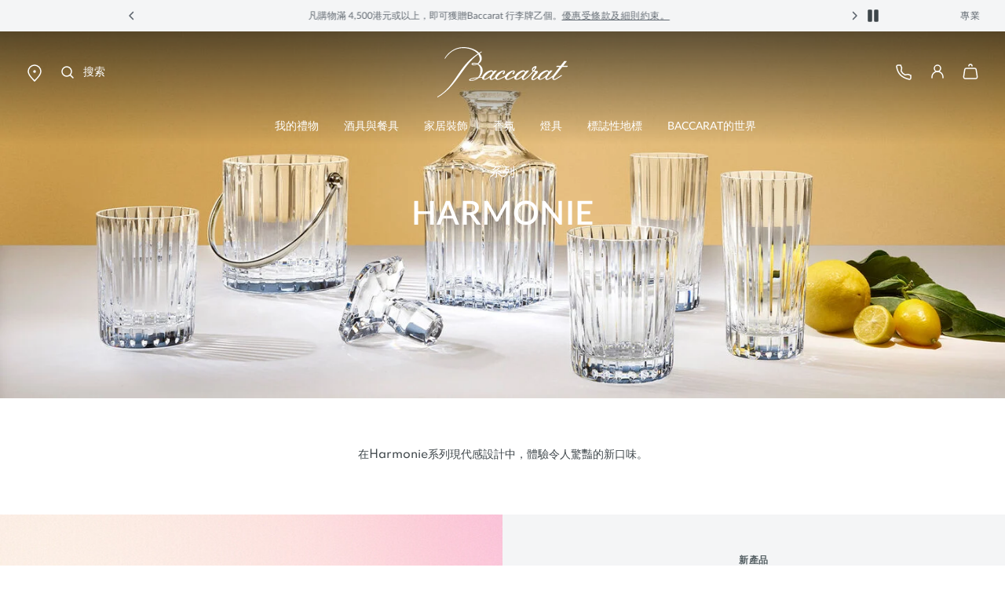

--- FILE ---
content_type: text/html;charset=UTF-8
request_url: https://www.baccarat.com/zh_hk/%E5%89%B5%E6%84%8F%E4%BD%9C%E5%93%81/%E6%A8%99%E8%AA%8C%E6%80%A7%E7%B3%BB%E5%88%97/harmonie.html
body_size: 71775
content:













<!-- Include Page Designer Campaign Banner JavaScript and Styles only once here rather than at component level. -->
<!-- There should only be one Campagin Banner added on a PD page. Multiple Banners is unsupported at the moment. -->
<!DOCTYPE html>
<html dir="ltr" lang="zh-HK">
<head>
<!--[if gt IE 9]><!-->
<script>fstrz=!0;;"use strict";window.FRZ_PAGE_TYPE="pdp";
</script><script>//common/scripts.isml</script>
<script defer type="text/javascript" src="/on/demandware.static/Sites-APAC-Site/-/zh_HK/v1768385212087/js/main.js"></script>

    <script defer type="text/javascript" src="/on/demandware.static/Sites-APAC-Site/-/zh_HK/v1768385212087/js/heroBannerV2.js"
        
        >
    </script>

    <script defer type="text/javascript" src="/on/demandware.static/Sites-APAC-Site/-/zh_HK/v1768385212087/js/textBlock.js"
        
        >
    </script>

    <script defer type="text/javascript" src="/on/demandware.static/Sites-APAC-Site/-/zh_HK/v1768385212087/js/singleProductGrid.js"
        
        >
    </script>

    <script defer type="text/javascript" src="/on/demandware.static/Sites-APAC-Site/-/zh_HK/v1768385212087/js/featuredImageAndContent.js"
        
        >
    </script>


<!--<![endif]-->

<link rel="canonical" href="https://www.baccarat.com/zh_hk/創意作品/標誌性系列/harmonie.html" />

<meta charset=UTF-8>
<meta http-equiv="x-ua-compatible" content="ie=edge">
<meta name="viewport" content="width=device-width, initial-scale=1">

<meta name="description" content="在Harmonie系列現代感設計中，體驗令人驚豔的新口味。
無限延伸的垂直精緻線條，構成一個完整而平衡的形狀。Harmonie酒杯的形狀，拿在手中簡直恰到好處。佳釀威士忌在切割水晶的映射下泛起漣漪。 "/>
<meta name="keywords" content=""/>











    


    <meta name="robots" content="index, follow"/>



<link rel="preload" href="https://cdn.cookielaw.org/scripttemplates/otSDKStub.js" as="script" />


<link rel="icon" type="image/x-icon" href="/on/demandware.static/Sites-APAC-Site/-/default/dw5513b71f/images/favicon/favicon.ico" sizes="any" />
<link rel="icon" type="image/png" href="/on/demandware.static/Sites-APAC-Site/-/default/dw1a59ba27/images/favicon/favicon-192x192.png" sizes="192x192" />
<link rel="icon" type="image/png" href="/on/demandware.static/Sites-APAC-Site/-/default/dwa29b20c4/images/favicon/favicon-512x512.png" sizes="512x512" />
<link rel="apple-touch-icon" href="/on/demandware.static/Sites-APAC-Site/-/default/dwcec03d0e/images/favicon/apple-touch-icon.png" />

<link rel="stylesheet" href="/on/demandware.static/Sites-APAC-Site/-/zh_HK/v1768385212087/css/global.css" />
<link rel="stylesheet" href="/on/demandware.static/Sites-APAC-Site/-/zh_HK/v1768385212087/sprites/css_sprites.css" />


    <link rel="stylesheet" href="/on/demandware.static/Sites-APAC-Site/-/zh_HK/v1768385212087/css/experience/components/commerceLayouts/fullWidth.css" integrity="" crossorigin="" />

    <link rel="stylesheet" href="/on/demandware.static/Sites-APAC-Site/-/zh_HK/v1768385212087/css/experience/components/commerceAssets/heroBannerV2.css" integrity="" crossorigin="" />

    <link rel="stylesheet" href="/on/demandware.static/Sites-APAC-Site/-/zh_HK/v1768385212087/css/experience/components/commerceAssets/textBlock.css" integrity="" crossorigin="" />

    <link rel="stylesheet" href="/on/demandware.static/Sites-APAC-Site/-/zh_HK/v1768385212087/css/experience/components/commerceLayouts/productCarousel.css" integrity="" crossorigin="" />

    <link rel="stylesheet" href="/on/demandware.static/Sites-APAC-Site/-/zh_HK/v1768385212087/css/experience/components/commerceAssets/productSlide.css" integrity="" crossorigin="" />

    <link rel="stylesheet" href="/on/demandware.static/Sites-APAC-Site/-/zh_HK/v1768385212087/css/experience/components/commerceLayouts/featuredContentGrid.css" integrity="" crossorigin="" />

    <link rel="stylesheet" href="/on/demandware.static/Sites-APAC-Site/-/zh_HK/v1768385212087/css/experience/components/commerceAssets/featuredImageAndContent.css" integrity="" crossorigin="" />




<title>
    Harmonie 系列 | Baccarat 香港特別行政區
</title>























<link rel="stylesheet" href="/on/demandware.static/Sites-APAC-Site/-/zh_HK/v1768385212087/css/bis.css" />
<script defer src="/on/demandware.static/Sites-APAC-Site/-/zh_HK/v1768385212087/js/bis.js"></script>
<input type="hidden" id="bis-button-data" data-url="/on/demandware.store/Sites-APAC-Site/zh_HK/BackInStock-HandleBackinStock" data-is-sfra="true"/>





<!-- Marketing Cloud Analytics -->
<script type="text/javascript" src="https://510002789.collect.igodigital.com/collect.js" async></script>
<!-- End Marketing Cloud Analytics -->
<!-- Marketing Cloud Analytics - noncached -->
<script type="text/javascript">
try {
	_etmc.push(["setOrgId","510002789"]);
	_etmc.push(["trackPageView"]);
} catch (e) { console.error(e); }
</script>
<!-- End Marketing Cloud Analytics - noncached -->


<script type="text/javascript">//<!--
/* <![CDATA[ (head-active_data.js) */
var dw = (window.dw || {});
dw.ac = {
    _analytics: null,
    _events: [],
    _category: "",
    _searchData: "",
    _anact: "",
    _anact_nohit_tag: "",
    _analytics_enabled: "true",
    _timeZone: "Asia/Hong_Kong",
    _capture: function(configs) {
        if (Object.prototype.toString.call(configs) === "[object Array]") {
            configs.forEach(captureObject);
            return;
        }
        dw.ac._events.push(configs);
    },
	capture: function() { 
		dw.ac._capture(arguments);
		// send to CQ as well:
		if (window.CQuotient) {
			window.CQuotient.trackEventsFromAC(arguments);
		}
	},
    EV_PRD_SEARCHHIT: "searchhit",
    EV_PRD_DETAIL: "detail",
    EV_PRD_RECOMMENDATION: "recommendation",
    EV_PRD_SETPRODUCT: "setproduct",
    applyContext: function(context) {
        if (typeof context === "object" && context.hasOwnProperty("category")) {
        	dw.ac._category = context.category;
        }
        if (typeof context === "object" && context.hasOwnProperty("searchData")) {
        	dw.ac._searchData = context.searchData;
        }
    },
    setDWAnalytics: function(analytics) {
        dw.ac._analytics = analytics;
    },
    eventsIsEmpty: function() {
        return 0 == dw.ac._events.length;
    }
};
/* ]]> */
// -->
</script>
<script type="text/javascript">//<!--
/* <![CDATA[ (head-cquotient.js) */
var CQuotient = window.CQuotient = {};
CQuotient.clientId = 'bblj-APAC';
CQuotient.realm = 'BBLJ';
CQuotient.siteId = 'APAC';
CQuotient.instanceType = 'prd';
CQuotient.locale = 'zh_HK';
CQuotient.fbPixelId = '__UNKNOWN__';
CQuotient.activities = [];
CQuotient.cqcid='';
CQuotient.cquid='';
CQuotient.cqeid='';
CQuotient.cqlid='';
CQuotient.apiHost='api.cquotient.com';
/* Turn this on to test against Staging Einstein */
/* CQuotient.useTest= true; */
CQuotient.useTest = ('true' === 'false');
CQuotient.initFromCookies = function () {
	var ca = document.cookie.split(';');
	for(var i=0;i < ca.length;i++) {
	  var c = ca[i];
	  while (c.charAt(0)==' ') c = c.substring(1,c.length);
	  if (c.indexOf('cqcid=') == 0) {
		CQuotient.cqcid=c.substring('cqcid='.length,c.length);
	  } else if (c.indexOf('cquid=') == 0) {
		  var value = c.substring('cquid='.length,c.length);
		  if (value) {
		  	var split_value = value.split("|", 3);
		  	if (split_value.length > 0) {
			  CQuotient.cquid=split_value[0];
		  	}
		  	if (split_value.length > 1) {
			  CQuotient.cqeid=split_value[1];
		  	}
		  	if (split_value.length > 2) {
			  CQuotient.cqlid=split_value[2];
		  	}
		  }
	  }
	}
}
CQuotient.getCQCookieId = function () {
	if(window.CQuotient.cqcid == '')
		window.CQuotient.initFromCookies();
	return window.CQuotient.cqcid;
};
CQuotient.getCQUserId = function () {
	if(window.CQuotient.cquid == '')
		window.CQuotient.initFromCookies();
	return window.CQuotient.cquid;
};
CQuotient.getCQHashedEmail = function () {
	if(window.CQuotient.cqeid == '')
		window.CQuotient.initFromCookies();
	return window.CQuotient.cqeid;
};
CQuotient.getCQHashedLogin = function () {
	if(window.CQuotient.cqlid == '')
		window.CQuotient.initFromCookies();
	return window.CQuotient.cqlid;
};
CQuotient.trackEventsFromAC = function (/* Object or Array */ events) {
try {
	if (Object.prototype.toString.call(events) === "[object Array]") {
		events.forEach(_trackASingleCQEvent);
	} else {
		CQuotient._trackASingleCQEvent(events);
	}
} catch(err) {}
};
CQuotient._trackASingleCQEvent = function ( /* Object */ event) {
	if (event && event.id) {
		if (event.type === dw.ac.EV_PRD_DETAIL) {
			CQuotient.trackViewProduct( {id:'', alt_id: event.id, type: 'raw_sku'} );
		} // not handling the other dw.ac.* events currently
	}
};
CQuotient.trackViewProduct = function(/* Object */ cqParamData){
	var cq_params = {};
	cq_params.cookieId = CQuotient.getCQCookieId();
	cq_params.userId = CQuotient.getCQUserId();
	cq_params.emailId = CQuotient.getCQHashedEmail();
	cq_params.loginId = CQuotient.getCQHashedLogin();
	cq_params.product = cqParamData.product;
	cq_params.realm = cqParamData.realm;
	cq_params.siteId = cqParamData.siteId;
	cq_params.instanceType = cqParamData.instanceType;
	cq_params.locale = CQuotient.locale;
	
	if(CQuotient.sendActivity) {
		CQuotient.sendActivity(CQuotient.clientId, 'viewProduct', cq_params);
	} else {
		CQuotient.activities.push({activityType: 'viewProduct', parameters: cq_params});
	}
};
/* ]]> */
// -->
</script>













    <script> window.dataLayer = window.dataLayer || []; </script>
    

    <script>
        

        

        window.pageName = "harmonie";
        window.pageType = "subcat";
        window.productID = null;
        window.categoryID = "gifts";
        window.subCategoryID = "harmonie";

        
    </script>

    <script> window.cbtSitePreferences = {"CBT_ENABLED":true,"CBT_CLICK":true}; </script>

    <script src="/on/demandware.static/Sites-APAC-Site/-/zh_HK/v1768385212087/js/pageViewCbt.js"></script>
    <script src="/on/demandware.static/Sites-APAC-Site/-/zh_HK/v1768385212087/js/cbt.js"></script>

    <script>
        window.addEventListener("load", function(event) {
            var gtmcode = 'GTM-PS8RSVX',
            gtmscript = "(function(w,d,s,l,i){w[l]=w[l]||[];w[l].push({'gtm.start':new Date().getTime(),event:'gtm.js'});var f=d.getElementsByTagName(s)[0],j=d.createElement(s),dl=l!='dataLayer'?'&l='+l:'';j.async=true;j.src='//www.googletagmanager.com/gtm.js?id='+i+dl;f.parentNode.insertBefore(j,f);})(window,document,'script','dataLayer', '" + gtmcode + "');";
            eval(gtmscript);

            setTimeout(() => {
                document.dispatchEvent(new CustomEvent("CustomStartEvent"));
            }, 2000);
        });
    </script>


<style>

.img-position-top-mobile img {
    min-height: 200px;
}

/*.js-product-slider-container{
    max-width: 375px;
}

@media (min-width: 768px) {
    .js-product-slider-container{
       max-width: 480px!important;
    }
}

@media (min-width: 1024px) {
    .js-product-slider-container{
    max-width: 610px!important;
    }
}

.mx-auto.js-product-slider-container.position-sticky.top-0{
    width: unset!important;
}

.col-lg-10.col-16.px-0.product-detail--image-carousel.bg-sec-50.js-image-carousel-sticky-container {
padding-bottom: 20px;
}

a.js-product-image-photo-swipe.product-image-photo-swipe {
    margin: 0px !important;
    width: unset!important;
}*/

    nav.js-navigation {
        min-height: 40px;
        background-color: #f4f5f6;
    }

    .js-header-wrapper {
        margin-top: 40px;
    }

    .header-wrapper.js-header-wrapper.header-scroll.header-animation.pg-designer {
        margin-top: 40px;
    }

    .footer-social-icons img.ci-image {
        aspect-ratio: 1/1;
        max-width: 24px;
    }
    
</style>
<script>
    /*to prevent Firefox FOUC, this must be here*/
    let FF_FOUC_FIX;

    //Trigger window resize when window receives focus
    //fixes product image not displaying in new tab
    //FRZ ticket 10139
    window.addEventListener("focus", function(event)
    {
    setTimeout(() => {
    $(window).trigger("resize");
    }, 100);
    }, false);

</script></head>
<body data-frz-flags='{"lazyload":false,"unlazyload":true,"deferjs":false,"cssontop":false,"minifyhtml":false,"concatcss":false,"minifycss":false,"concatjs":false,"minifyjs":false,"early-hints":true,"unsharding":true,"responsive":false,"edge_speed":true,"edge_seo":true,"service_worker":false,"edge_rewriter":false,"speculation_rules":false,"lazyloadjs":false}' data-frz-version="2" data-frz-target-key="page_produit" data-frz-target-label="Page produit ">

<noscript>
<iframe src="https://www.googletagmanager.com/ns.html?id=GTM-PS8RSVX" height="0" width="0" style="display:none;visibility:hidden"></iframe>
</noscript>



<div class="page" data-action="Page-Show" data-querystring="cid=harmonie">





































<header>
    


    <script type="text/javascript">
        (function(w,d,s,r,k,h,m){
            if(w.performance && w.performance.timing && w.performance.navigation && !w.s247r) {
                w[r] = w[r] || function(){(w[r].q = w[r].q || []).push(arguments)};
                h=d.createElement('script');h.async=true;h.setAttribute('src',s+k);
                d.getElementsByTagName('head')[0].appendChild(h);
                (m = window.onerror),(window.onerror = function (b, c, d, f, g) {
                m && m(b, c, d, f, g),g || (g = new Error(b)),(w[r].q = w[r].q || []).push(["captureException",g]);})
            }
        })(window,document,`//static.site24x7rum.com/beacon/site24x7rum-min.js?appKey=`,"s247r", `fb6cd03bf184c05889b5fa3529c2d526`);
    </script>


    <a href="#maincontent" class="skip js-skip fs-12 lh-14 p-1 bg-dark text-white nounderline">
    跳至主要內容
</a>
<a href="#footercontent" class="skip js-skip fs-12 lh-14 p-1 bg-dark text-white nounderline">
    跳至頁腳內容
</a>

    <div class="js-navigation">
        <div class="header-banner js-header-banner slide-up text-center d-none  " data-background="#f4f5f6" data-professionals="true" aria-hidden="false">
            <div class="header-banner-carousel" role="region" aria-label="Promotional carousel">
                
	 


	














<input type="hidden" name="isPromoSlotOnline" value="true" />


    
        <div id="headerPromoCarouselControls" class="carousel slide" data-ride="carousel" data-interval="3500.0">
            <a class="carousel-control-prev my-auto" href="#headerPromoCarouselControls" role="button" data-slide="prev">
                <span class="header-arrows-dark">
                    






<span class="svg-wrapper svg-icon-arrow-left-link " >
<svg xmlns='http://www.w3.org/2000/svg' class='h-auto svg-inline icon-arrow-left-link' width='18' height='18' viewBox='0 0 18 18' aria-hidden='true' fill='none' style='transform:rotate(180deg)'><path d='M7.5 4.5L12 9L7.5 13.5' stroke='white' stroke-width='1.5' stroke-linecap='round' stroke-linejoin='round'/></svg>
</span>

                </span>
                <span class="sr-only">
                    前一頁
                </span>
            </a>
            <div class="carousel-inner">
                
                    
                    
                    
                    
                    
                        <div class="carousel-item active js-header-promo-message" data-cbt="{&quot;event&quot;:&quot;promo_bar_view&quot;,&quot;eventTypes&quot;:&quot;view&quot;,&quot;banner_name&quot;:&quot;generic_title&quot;}">
                            <p class="js-header-promo-p-gtm header-message-dark  " data-cbt="{&quot;event&quot;:&quot;promo_bar_click&quot;,&quot;eventTypes&quot;:&quot;click&quot;,&quot;banner_name&quot;:&quot;generic_title&quot;}">
                                <span style="color: #5F676F;">凡購物滿 4,500港元或以上，即可獲贈Baccarat 行李牌乙個。<a style="color: #5F676F;cursor:pointer;" class= "header-message-dark" href="https://www.baccarat.com/zh_hk/a-gift-for-you.html">優惠受條款及細則約束。</a></span>
                            </p>
                            <p class="js-header-promo-p-gtm header-message-dark  d-none" data-cbt="{&quot;event&quot;:&quot;promo_bar_click&quot;,&quot;eventTypes&quot;:&quot;click&quot;,&quot;banner_name&quot;:&quot;generic_title&quot;}">
                                
                            </p>
                            <p class="js-header-promo-p-gtm header-message-dark  d-none" data-cbt="{&quot;event&quot;:&quot;promo_bar_click&quot;,&quot;eventTypes&quot;:&quot;click&quot;,&quot;banner_name&quot;:&quot;generic_title&quot;}">
                                
                            </p>
                        </div>
                    
                
                    
                    
                    
                    
                    
                        <div class="carousel-item  js-header-promo-message" data-cbt="{&quot;event&quot;:&quot;promo_bar_view&quot;,&quot;eventTypes&quot;:&quot;view&quot;,&quot;banner_name&quot;:&quot;generic_title&quot;}">
                            <p class="js-header-promo-p-gtm header-message-dark  " data-cbt="{&quot;event&quot;:&quot;promo_bar_click&quot;,&quot;eventTypes&quot;:&quot;click&quot;,&quot;banner_name&quot;:&quot;generic_title&quot;}">
                                <span style="color: #5F676F;">免費送貨服務，於1至2個工作天送遞。​</span>
                            </p>
                            <p class="js-header-promo-p-gtm header-message-dark  d-none" data-cbt="{&quot;event&quot;:&quot;promo_bar_click&quot;,&quot;eventTypes&quot;:&quot;click&quot;,&quot;banner_name&quot;:&quot;generic_title&quot;}">
                                
                            </p>
                            <p class="js-header-promo-p-gtm header-message-dark  d-none" data-cbt="{&quot;event&quot;:&quot;promo_bar_click&quot;,&quot;eventTypes&quot;:&quot;click&quot;,&quot;banner_name&quot;:&quot;generic_title&quot;}">
                                
                            </p>
                        </div>
                    
                
                    
                    
                    
                    
                    
                        <div class="carousel-item  js-header-promo-message" data-cbt="{&quot;event&quot;:&quot;promo_bar_view&quot;,&quot;eventTypes&quot;:&quot;view&quot;,&quot;banner_name&quot;:&quot;generic_title&quot;}">
                            <p class="js-header-promo-p-gtm header-message-dark  " data-cbt="{&quot;event&quot;:&quot;promo_bar_click&quot;,&quot;eventTypes&quot;:&quot;click&quot;,&quot;banner_name&quot;:&quot;generic_title&quot;}">
                                <span style="color: #5F676F;">以個人化細節慶祝特別時刻 - <a style="color: #5F676F;cursor:pointer;" class= "header-message-dark" href="https://www.baccarat.com/zh_hk/engraving.html">在此</a>鐫刻您心愛的 Baccarat 創意作品。</span>
                            </p>
                            <p class="js-header-promo-p-gtm header-message-dark  d-none" data-cbt="{&quot;event&quot;:&quot;promo_bar_click&quot;,&quot;eventTypes&quot;:&quot;click&quot;,&quot;banner_name&quot;:&quot;generic_title&quot;}">
                                
                            </p>
                            <p class="js-header-promo-p-gtm header-message-dark  d-none" data-cbt="{&quot;event&quot;:&quot;promo_bar_click&quot;,&quot;eventTypes&quot;:&quot;click&quot;,&quot;banner_name&quot;:&quot;generic_title&quot;}">
                                
                            </p>
                        </div>
                    
                
            </div>
            <a class="carousel-control-next my-auto" href="#headerPromoCarouselControls" role="button" data-slide="next">
                <span class="header-arrows-dark">
                    






<span class="svg-wrapper svg-icon-arrow-right-link " >
<svg xmlns='http://www.w3.org/2000/svg' class='h-auto svg-inline icon-arrow-right-link' width='18' height='18' viewBox='0 0 18 18' aria-hidden='true' fill='none'><path d='M7.5 4.5L12 9L7.5 13.5' stroke='white' stroke-width='1.5' stroke-linecap='round' stroke-linejoin='round'/></svg>
</span>

                </span>
                <span class="sr-only">
                    下一步
                </span>
            </a>
            <button role="button" class="js-header-promo-pause-play button-unstyled my-auto">
                <span class="js-header-promo-pause header-arrows-dark" data-pause="暫停投影片旋轉">
                    






<span class="svg-wrapper svg-icon-pause " >
<svg xmlns='http://www.w3.org/2000/svg' class='h-auto svg-inline icon-pause' width='24' height='24' viewBox='0 0 24 24' aria-hidden='true' fill='none'><path d='M6 18.4V5.6C6 5.26863 6.26863 5 6.6 5H9.4C9.73137 5 10 5.26863 10 5.6V18.4C10 18.7314 9.73137 19 9.4 19H6.6C6.26863 19 6 18.7314 6 18.4Z' fill='#3E464A' stroke='#3E464A' stroke-width='1.5'/><path d='M14 18.4V5.6C14 5.26863 14.2686 5 14.6 5H17.4C17.7314 5 18 5.26863 18 5.6V18.4C18 18.7314 17.7314 19 17.4 19H14.6C14.2686 19 14 18.7314 14 18.4Z' fill='#3E464A' stroke='#3E464A' stroke-width='1.5'/></svg>
</span>

                </span>
                <span class="js-header-promo-play d-none header-arrows-dark" data-play="播放投影片旋轉">
                    






<span class="svg-wrapper svg-icon-play " >
<svg xmlns='http://www.w3.org/2000/svg' class='h-auto svg-inline icon-play' width='24' height='24' viewBox='0 0 24 24' aria-hidden='true' fill='none'><path d='M8.90588 4.53683C8.50592 4.29981 8 4.58809 8 5.053V18.947C8 19.4119 8.50592 19.7002 8.90588 19.4632L20.629 12.5162C21.0211 12.2838 21.0211 11.7162 20.629 11.4838L8.90588 4.53683Z' fill='#3E464A'/></svg>
</span>

                </span>
                <span class="sr-only js-promo-pause-play-sr-only">
                    暫停投影片旋轉
                </span>
            </button>
        </div>
    

 
	
            </div>
            
                <a href="https://www.baccarat.com/zh_hk/professional-services.html" class="header-professionals-dark d-none d-lg-block " >
                    專業
                </a>
            
        </div>

        <div class="header-wrapper js-header-wrapper header-scroll header-animation pg-designer">
            <div class="header pt-0">
                <div class="row sticky-wrapper justify-content-between mx-0 js-logo-header">
                    <ul class="col-2 col-lg-4 header-localization d-flex px-0 mb-0">
                        <li class="header-utility-link navbar-mobile d-lg-none">
                            <button type="button" class="close-button button-container navbar-button px-0 d-none js-close-mobile-navigation" aria-label="Close header banner" tabindex="0">
                                






<span class="svg-wrapper svg-icon-close " >
<svg xmlns='http://www.w3.org/2000/svg' class='h-auto svg-inline icon-close' width='24' height='24' viewBox='0 0 24 24' aria-hidden='true' fill='none'><path d='M5.63599 18.3638L18.3639 5.63585' stroke='#3E464A' stroke-width='1.5' stroke-linecap='round' stroke-linejoin='round'/><path d='M5.73145 5.54199L18.2687 18.4578' stroke='#3E464A' stroke-width='1.5' stroke-linecap='round' stroke-linejoin='round'/></svg>
</span>

                            </button>
                            <button class="navbar-toggler js-navbar-toggler d-lg-none navbar-button" type="button" aria-label="切換導航">
                                






<span class="svg-wrapper svg-icon-menu " >
<svg xmlns='http://www.w3.org/2000/svg' class='h-auto svg-inline icon-menu' width='24' height='24' viewBox='0 0 24 24' aria-hidden='true' fill='none'><path d='M3 5H21' stroke='#3E464A' stroke-width='1.5' stroke-linecap='round' stroke-linejoin='round'/><path d='M3 12H21' stroke='#3E464A' stroke-width='1.5' stroke-linecap='round' stroke-linejoin='round'/><path d='M3 19H21' stroke='#3E464A' stroke-width='1.5' stroke-linecap='round' stroke-linejoin='round'/></svg>
</span>

                            </button>
                        </li>
                        <li class="header-utility-link header-icon-search ml-3 d-lg-none">
                            <button aria-label="搜索" id="modalActivate" type="button" class="nav-modal-button js-nav-modal-button pr-0" data-toggle="modal" data-target="#searchInput">
                                






<span class="svg-wrapper svg-icon-search " >
<svg xmlns='http://www.w3.org/2000/svg' class='h-auto svg-inline icon-search'  width='24' height='24' viewBox='0 0 24 24' aria-hidden='true' fill='none'><path d='M15.5 15.5L19 19' stroke='#3E464A' stroke-width='1.5' stroke-linecap='round' stroke-linejoin='round'/><path d='M5 11C5 14.3137 7.68629 17 11 17C12.6597 17 14.1621 16.3261 15.2483 15.237C16.3308 14.1517 17 12.654 17 11C17 7.68629 14.3137 5 11 5C7.68629 5 5 7.68629 5 11Z' stroke='#3E464A' stroke-width='1.5' stroke-linecap='round' stroke-linejoin='round'/></svg>
</span>

                                <span class="sr-only">
                                    搜索
                                </span>
                            </button>
                        </li>
                        <li class="header-utility-link d-none d-lg-block">
                            <a href="https://stores.baccarat.com/zh-hk" aria-label="開啟Baccarat商店定位頁面" target="_blank" rel="noopener noreferrer" class="header-utility-link-icon-pin-a">
                                






<span class="svg-wrapper svg-icon-pin " >
<svg xmlns='http://www.w3.org/2000/svg' class='h-auto svg-inline icon-pin' width='24px' height='24px' aria-hidden='true' viewBox='0 0 24 24' fill='none'><path d='M20 10C20 14.4183 12 22 12 22C12 22 4 14.4183 4 10C4 5.58172 7.58172 2 12 2C16.4183 2 20 5.58172 20 10Z' stroke='currentColor' stroke-width='1.5'/><path d='M12 11C12.5523 11 13 10.5523 13 10C13 9.44772 12.5523 9 12 9C11.4477 9 11 9.44772 11 10C11 10.5523 11.4477 11 12 11Z' fill='#3E464A' stroke='currentColor' stroke-width='1.5' stroke-linecap='round' stroke-linejoin='round'/></svg>
</span>

                            </a>
                        </li>

                        
                        <li class="header-localization-dot d-none">
                        </li>
                        <li class="header-utility-link d-none">
                            <button type="button" class="header-country mb-0 button-unstyled" data-action="header-country" data-url="/on/demandware.store/Sites-APAC-Site/zh_HK/Page-Locale" data-toggle="modal" data-target="#countrySelectorModal" data-backdrop="false" data-cbt="{&quot;event&quot;:&quot;menu_click&quot;,&quot;eventTypes&quot;:&quot;click&quot;,&quot;menu_type&quot;:&quot;Header&quot;,&quot;menu_item_name&quot;:{&quot;countryName&quot;:&quot;中國香港特別行政區&quot;,&quot;currencySymbol&quot;:&quot;HK$&quot;},&quot;menu_item_section&quot;:&quot;Location&quot;}">
                                中國香港特別行政區
                                
                                    HK$
                                
                            </button>
                        </li>
                        <li class="header-localization-dot d-none">
                        </li>
                        <li class="header-utility-link d-none">
                            <button type="button" class="header-language mb-0 button-unstyled" data-action="header-language" data-url="/on/demandware.store/Sites-APAC-Site/zh_HK/Page-Locale" data-toggle="modal" data-target="#languageSelectorModal" data-backdrop="false" data-cbt="{&quot;event&quot;:&quot;menu_click&quot;,&quot;eventTypes&quot;:&quot;click&quot;,&quot;menu_type&quot;:&quot;Header&quot;,&quot;menu_item_name&quot;:&quot;中文&quot;,&quot;menu_item_section&quot;:&quot;Language&quot;}">
                                中文
                            </button>
                        </li>

                        
                        <li class="header-utility-link d-lg-block d-none">
                            <button aria-label="搜索" id="modalActivateLarge" type="button" class="d-flex nav-modal-button js-nav-modal-button pl-0 pr-1" data-toggle="modal" data-target="#searchInput">
                                






<span class="svg-wrapper svg-icon-search " >
<svg xmlns='http://www.w3.org/2000/svg' class='h-auto svg-inline icon-search'  width='24' height='24' viewBox='0 0 24 24' aria-hidden='true' fill='none'><path d='M15.5 15.5L19 19' stroke='#3E464A' stroke-width='1.5' stroke-linecap='round' stroke-linejoin='round'/><path d='M5 11C5 14.3137 7.68629 17 11 17C12.6597 17 14.1621 16.3261 15.2483 15.237C16.3308 14.1517 17 12.654 17 11C17 7.68629 14.3137 5 11 5C7.68629 5 5 7.68629 5 11Z' stroke='#3E464A' stroke-width='1.5' stroke-linecap='round' stroke-linejoin='round'/></svg>
</span>

                                <span class="ml-8 header-utility-search-label">
                                    搜索
                                </span>
                            </button>
                        </li>
                    </ul>
                    <div class="navbar-header text-center">
                        <a class="logo-home js-header-link-accessibility" href="/zh_hk/" aria-label="前往Baccarat官方網上商店首頁">
                            






<span class="svg-wrapper svg-icon-logo " >
<svg xmlns='http://www.w3.org/2000/svg' class='svg-inline icon-logo' width='104' height='40' viewBox='0 0 104 40' aria-hidden='true' fill='none'><path d='m103.98 15.02c-0.018-0.0336-0.046-0.0613-0.08-0.0798-0.033-0.0185-0.071-0.0269-0.11-0.0244h-3.511l2.019-2.5424 0.748-0.9407c0.025-0.0284 0.041-0.0631 0.048-0.1003s4e-3 -0.0755-0.01-0.1109c-0.016-0.0347-0.041-0.0642-0.073-0.085-0.033-0.0209-0.07-0.0323-0.108-0.0329l-1.495-0.0466c-0.061-2e-4 -0.122 0.0129-0.178 0.0385s-0.106 0.063-0.146 0.1096l-0.058 0.0713c-0.67 0.8419-1.7089 2.1447-2.8876 3.6367h-2.6405c-0.1125 0.0088-0.2175 0.0598-0.294 0.1426-0.0021-0.0012-0.0045-0.0019-0.0069-0.0019s-0.0048 7e-4 -0.0069 0.0019c-0.0219 0.0219-0.0879 0.0987-0.3352 0.3894l-0.0494 0.1454 0.0247 0.085c0.019 0.033 0.0468 0.0602 0.0802 0.0786 0.0334 0.0183 0.0713 0.0272 0.1094 0.0256h2.4317c-1.4865 1.8869-3.1131 3.9823-4.4842 5.8171l-0.0934 0.1234-0.0357 0.0494c-0.1676 0.2221-0.3407 0.4525-0.5001 0.7048-0.2748 0.2057-0.643 0.48-1.1265 0.8502-1.0744 0.8749-2.7312 1.9802-3.6654 1.9802-0.0666-0.0313-0.1242-0.0789-0.1674-0.1383-0.0432-0.0595-0.0707-0.1289-0.0799-0.2018-0.0165-1.0367 1.3738-2.6082 2.8493-4.273l1.8574-2.1694h-2.003l-0.0385 0.0439-0.8243 0.8996-0.1181 0.1234c-0.1429-0.6472-0.9672-1.1656-1.7723-1.1546-2.3107 0.0219-5.7343 2.3668-6.8334 4.7337-1.2062 0.9599-3.3713 2.3641-3.9044 2.3724-0.126 0.0132-0.2527-0.0189-0.3572-0.0905-0.0253-0.0324-0.0439-0.0694-0.0547-0.1089-0.0109-0.0395-0.0137-0.0809-0.0085-0.1215 0-0.4964 1.176-1.876 2.0882-2.984 0.5715-0.6939 1.3381-1.3521 1.6486-1.8348 0.1807-0.2337 0.2895-0.5148 0.3133-0.809-0.0016-0.0952-0.0242-0.1888-0.066-0.2743-0.0747-0.1247-0.1812-0.2275-0.3086-0.2978-0.1274-0.0704-0.2712-0.1058-0.4168-0.1026-0.3874-0.0302-1.36-0.107-1.9233-0.2194 0.4533-0.5897 0.8572-1.1519 1.165-1.6456 0.3077-0.4937 0.4863-0.7899 0.4836-1.1848-0.0026-0.0689-9e-3 -0.1375-0.0193-0.2057-0.0128-0.0938-0.0447-0.184-0.0937-0.265-0.049-0.0811-0.1141-0.1513-0.1914-0.2062-0.0772-0.055-0.1649-0.0936-0.2576-0.1135s-0.1885-0.0207-0.2816-0.0022c-0.5935 0-2.863 1.097-2.8493 2.877 0 0.4607 0.1621 0.8228 0.7419 1.1272-1.1722 1.4485-2.4467 2.8114-3.8137 4.0782-0.1237 0.1097-0.2309 0.2112-0.3298 0.31-0.9974 0.8474-2.3217 1.8375-3.0224 1.8375-0.0837-0.0114-0.1608-0.0516-0.218-0.1137s-0.0909-0.1421-0.0952-0.2264c0-1.0367 1.3738-2.6082 2.8493-4.273l1.8574-2.1694h-2.003l-0.0412 0.0439-0.8243 0.8996-0.1182 0.1234c-0.1401-0.6472-0.9672-1.1656-1.7722-1.1546-2.2339 0.0274-5.4953 2.1941-6.707 4.4924l-0.2171 0.1014-1.6019 0.7762c-1.7887 0.8749-3.0801 1.5084-4.105 1.5167-0.0845-0.0059-0.167-0.0285-0.2427-0.0666s-0.143-0.0909-0.198-0.1552c-0.055-0.0644-0.0966-0.139-0.1224-0.2196-0.0257-0.0806-0.0351-0.1655-0.0276-0.2498 0-1.1903 4.1022-5.3426 5.3002-5.3535 0.3902 0 0.3929 0.1179 0.3957 0.17 0 0.1426-0.2253 0.3319-0.4424 0.5183-0.3352 0.2743-0.7144 0.6007-0.7062 1.0395 0.0083 0.4388 0.2748 0.6719 0.5496 0.6692 0.2469-0.025 0.474-0.1462 0.6319-0.3373 0.4672-0.5242 0.7193-1.2048 0.7062-1.9062 0.0086-0.2291-0.071-0.4529-0.2226-0.6253-0.1157-0.0957-0.2495-0.1674-0.3934-0.2107-0.144-0.0433-0.2951-0.0575-0.4446-0.0416-1.5222 0.0192-3.9566 1.3-5.4761 2.8578-0.4219 0.4188-0.7768 0.8998-1.0523 1.4262l-0.371 0.1727-1.6046 0.7762c-1.786 0.8749-3.0774 1.5084-4.105 1.5167-0.0844-0.0063-0.1667-0.0291-0.2422-0.0673s-0.1427-0.091-0.1976-0.1553c-0.055-0.0642-0.0966-0.1387-0.1225-0.2192-0.0259-0.0804-0.0356-0.1652-0.0284-0.2494 0-1.1903 4.1022-5.3426 5.3029-5.3535 0.3902 0 0.3929 0.1179 0.3929 0.17 0 0.1426-0.2225 0.3319-0.4423 0.5184-0.3325 0.2742-0.7117 0.6006-0.7062 1.0394s0.2748 0.6719 0.5496 0.6692c0.2461-0.0251 0.4723-0.1464 0.6292-0.3373 0.4646-0.5184 0.7184-1.1914 0.7116-1.887 0.0101-0.2294-0.0697-0.4536-0.2225-0.6253-0.1138-0.0945-0.2453-0.1655-0.3868-0.2088-0.1415-0.0434-0.2902-0.0581-0.4375-0.0435-1.5222 0.0192-3.9567 1.3-5.4761 2.8578-0.8628 0.8831-1.3271 1.758-1.3738 2.5397-1.0084 0.6966-2.2449 1.4453-2.8384 1.3438-0.0734-0.0208-0.1377-0.0657-0.1825-0.1273-0.0449-0.0617-0.0677-0.1366-0.0648-0.2127-0.0137-1.0368 1.3739-2.6083 2.8494-4.273l1.8684-2.1585h-2.0141l-0.0384 0.0439-0.8243 0.8996-0.1182 0.1234c-0.1401-0.6472-0.9671-1.1656-1.7722-1.1546-2.5663 0.0329-6.5064 2.9017-7.0944 5.5126-0.4397 0-1.1238 0-2.1817 0.0576 1.6321-1.6456 2.5471-3.7382 2.5471-5.5647 0-2.0652-1.3519-4.018-3.4675-5.0931 1.6485-0.9462 3.0553-2.589 2.7036-5.1972-0.1428-1.0532-0.7116-2.1529-1.6293-3.1896 0.5358-0.34831 1.0826-0.68291 1.6486-1.0038l0.0989-0.05485-0.3187-0.47173-0.0825 0.04662c-0.6072 0.33734-1.1952 0.68291-1.7667 1.0312-2.5333-2.5287-7.1796-4.5774-12.859-4.5061-6.9351 0.082278-12.202 4.6899-14.692 8.9519l0.4726 0.27426c2.4179-4.0508 7.5423-8.5021 14.227-8.5021 4.3523 0 9.2102 1.4865 11.7 4.5143-8.1413 5.2932-12.397 11.722-16.568 17.898-4.1709 6.1764-8.1138 11.991-15.576 16.313l-0.11815 0.0658 0.3462 0.4827 0.071439-0.0384c8.0424-4.5061 13.296-11.61 18.247-18.477 4.2589-5.9131 8.2677-11.62 13.994-15.729 0.6313 0.90375 1.0416 1.9426 1.198 3.0333 0.1199 0.80382 0.0139 1.6251-0.3063 2.3723s-0.842 1.391-1.5072 1.8596c-0.948-0.3632-1.9548-0.5491-2.9702-0.5486-1.0771 0-1.7063 0.4635-1.7063 0.9846s0.7007 0.949 1.7063 0.949c0.9909-0.0396 1.9653-0.2667 2.8713-0.6692 1.3738 0.7515 2.5031 2.2325 2.5031 4.7694 0 2.6411-0.8655 4.3882-2.0332 5.551l-0.2748 0.0165c-4.5666 0.2742-6.8527 1.215-6.718 2.0844 0.0852 0.5485 0.9232 0.6445 1.3958 0.6445 2.3183 0.0203 4.5647-0.8026 6.3196-2.3148 0.7391-0.0466 1.4947-0.0768 2.2338-0.0768h0.4204v0.1975c0.0138 0.9462 0.9782 1.4152 1.8986 1.4097 0.8381 0 2.6021-0.9188 4.2232-2.153-0.0748 0.2679-0.1118 0.5448-0.1099 0.8228 2e-4 0.0046 2e-4 0.0092 0 0.0137-0.0023 0.199 0.0349 0.3964 0.1095 0.5809 0.0745 0.1845 0.1848 0.3525 0.3246 0.4942 0.2184 0.2188 0.5149 0.3421 0.8243 0.3429 0.61 0 1.9975-0.6884 3.1158-1.3713 0.338 1.2067 1.5167 1.3054 1.9042 1.3027 1.0853 0 2.8438-0.8584 4.7039-1.7635l1.1431-0.5485c-0.0168 0.1088-0.0242 0.219-0.022 0.3291 0.022 1.8567 1.5442 1.9856 1.9948 1.9829 1.099 0 2.8438-0.8584 4.7067-1.7635l0.9122-0.4388c-0.0643 0.2452-0.0957 0.4979-0.0934 0.7515 0 0.9462 0.9754 1.4151 1.8986 1.4097 0.8243 0 2.6021-0.9188 4.2204-2.153-0.0737 0.268-0.1098 0.5449-0.1071 0.8228v0.0137c-0.0023 0.1989 0.0349 0.3963 0.1094 0.5808 0.0746 0.1846 0.1849 0.3525 0.3247 0.4943 0.2193 0.2175 0.5152 0.3406 0.8243 0.3428 1.1732 0 3.2093-1.6455 4.1077-2.4436 0.033-0.0302 0.0797-0.0713 0.1292-0.1207 1.4139-1.3051 2.7307-2.7112 3.9401-4.2072 0.317 0.1286 0.6431 0.2341 0.9754 0.3154 0.2473 0.0467 0.3023 0.1015 0.3133 0.1289 0.0109 0.0275 0 0 0 0.0165-0.0112 0.0673-0.0428 0.1296-0.0907 0.1783l-0.2308 0.2742c-0.8243 0.949-2.8686 3.4228-2.8548 4.9367 0 0.4909 0.2747 1.0724 1.5469 1.0559 0.7584 0 2.4289-1.1327 3.5719-1.9637-0.0122 0.1047-0.0177 0.21-0.0164 0.3154 0 0.9462 0.9754 1.4152 1.8958 1.4097 0.8381 0 2.6021-0.9188 4.2232-2.1529-0.0748 0.2678-0.1118 0.5447-0.1099 0.8227v0.0138c-0.0019 0.1991 0.0357 0.3966 0.1107 0.5811s0.1858 0.3524 0.3262 0.494c0.2192 0.2175 0.5151 0.3406 0.8242 0.3428 1.209 0 3.4291-1.503 4.3963-2.2764-0.0649 0.3001-0.0972 0.6063-0.0962 0.9133-0.0014 0.3433 0.1263 0.6746 0.3577 0.9285 0.2315 0.2539 0.55 0.4119 0.8925 0.4428 1.1265 0 1.992-0.5485 3.0856-1.2671l0.4314-0.2742c1.2474-0.7926 2.7009-1.7224 2.7779-1.7827 0.0298-0.0255 0.0538-0.057 0.0704-0.0925s0.0254-0.0741 0.0257-0.1132v-0.0165l-0.0329-0.0603-0.0248-0.0247-0.1456-0.2139c-0.053-0.0447-0.1202-0.0692-0.1896-0.0692s-0.1365 0.0245-0.1896 0.0692c-0.0302 0.0247-1.426 1.0312-4.1022 2.5835-0.6869 0.3977-0.9754 0.4717-1.2996 0.4745-0.0579 0.0073-0.1166 0.0024-0.1725-0.0142s-0.1077-0.0446-0.1521-0.0822c-0.0444-0.0377-0.0806-0.0842-0.106-0.1365-0.0255-0.0523-0.0398-0.1094-0.042-0.1675 0-0.3182-0.0165-0.6089 0.5193-1.3165 0.3187-0.4223 3.5197-4.4485 6.2289-7.8548h3.7226l0.308-0.1371 0.327-0.4169c0.022-0.0245 0.038-0.0542 0.046-0.0863 7e-3 -0.0321 7e-3 -0.0656-2e-3 -0.0975h-8e-3zm-74.519-1.2232c-0.8765 0-1.3134-0.0823-1.3134-0.3209 0-0.3236 0.4369-0.3647 1.3134-0.3647 0.6183 0.0024 1.2313 0.1138 1.8107 0.3291-0.5735 0.2388-1.1893 0.36-1.8107 0.3565zm-2.5416 12.416c-0.6374 0-0.5495-0.2249-0.5495-0.2249 0-0.469 2.4564-1.0751 5.4211-1.3713-1.4072 1.0458-3.1172 1.6061-4.8716 1.5962zm10.875-0.8639c-0.0786 0.0068-0.1575-0.0093-0.2273-0.0463-0.0697-0.037-0.1272-0.0933-0.1656-0.1621-0.0482-0.1143-0.0652-0.2392-0.0494-0.3621-0.022-1.6455 4.1215-5.37 5.9871-5.3947 0.2312-0.0218 0.462 0.0448 0.6457 0.1865 0.0455 0.0472 0.0809 0.1032 0.1041 0.1645 0.0231 0.0613 0.0335 0.1266 0.0305 0.1921 0.0275 1.917-4.9595 5.4056-6.3251 5.4221zm25.641 0c-0.2088 0-0.2747-0.0466-0.3462-0.1563-0.0714-0.1259-0.1048-0.2698-0.0961-0.4142-0.0193-1.6455 4.1214-5.37 5.9871-5.3947 0.2311-0.0218 0.462 0.0448 0.6457 0.1865 0.0455 0.0472 0.0809 0.1032 0.1041 0.1645 0.0231 0.0613 0.0335 0.1266 0.0305 0.1921 0.0165 1.917-4.9595 5.4001-6.3251 5.4221zm13.189-6.8977c-0.3545-0.1618-0.4094-0.2907-0.4094-0.4525 0-0.7762 0.7995-1.5441 1.404-1.5496 0.0186-0.0013 0.0371 0.0033 0.0529 0.0131 0.0158 0.0099 0.0281 0.0245 0.035 0.0418 0.0227 0.0489 0.034 0.1024 0.033 0.1563-0.0094 0.2184-0.083 0.4292-0.2116 0.6061-0.0961 0.1454-0.4258 0.5897-0.8984 1.1848h-0.0055zm5.4678 6.8977c-0.1539 0-0.3077-0.1563-0.3654-0.2112-0.0562-0.1111-0.0818-0.2351-0.0742-0.3593-0.0193-1.6455 4.1214-5.37 5.9871-5.3947 0.2311-0.0218 0.462 0.0448 0.6457 0.1865 0.045 0.0476 0.0801 0.1036 0.1032 0.1648s0.0338 0.1264 0.0314 0.1918c0.0193 1.917-4.9567 5.4056-6.3223 5.4221h-0.0055z' fill='#C10A25'/></svg>
</span>

                        </a>
                    </div>
                    <ul class="col-2 col-lg-4 header-utility-container d-flex justify-content-end px-0 mb-0">
                        
                            <li class="header-utility-link d-none d-lg-block ">
                                <a href="/zh_hk/services.html" aria-label="客戶服務" class="header-utility-link-icon-mobile-a">
                                    






<span class="svg-wrapper svg-icon-mobile " >
<svg xmlns='http://www.w3.org/2000/svg' class='h-auto svg-inline icon-mobile' width='24' height='24' viewBox='0 0 24 24' aria-hidden='true' fill='none'><path d='M16.4718 13.6322L12.7288 14.363C10.2004 13.0844 8.63868 11.6157 7.72977 9.32624L8.42958 5.54398L7.10673 2H3.6975C2.67266 2 1.86564 2.85331 2.0187 3.87431C2.40081 6.42322 3.52747 11.0447 6.82086 14.363C10.2794 17.8477 15.2607 19.3599 18.0022 19.9609C19.0609 20.1931 20 19.3609 20 18.2693V14.9869L16.4718 13.6322Z' stroke='#3E464A' stroke-width='1.5' stroke-linecap='round' stroke-linejoin='round'/></svg>
</span>

                                </a>
                            </li>
                        
                        
                            <li class="header-utility-link header-icon-user js-header-icon-user ">
                                









    <a href="#"
        class="d-flex align-items-center js-logged-out js-header-link-accessibility"
        role="button"
        data-action="/on/demandware.store/Sites-APAC-Site/zh_HK/Cart-MiniCartShow"
        aria-label="用户已登出"
        data-url="/on/demandware.store/Sites-APAC-Site/zh_HK/Page-IncludeHeaderLoginModal?redirectTocart="
    >
        






<span class="svg-wrapper svg-icon-user " >
<svg xmlns='http://www.w3.org/2000/svg' class='h-auto svg-inline icon-user' width='24' height='24' viewBox='0 0 24 24' aria-hidden='true' fill='none'><path d='M5 20V19C5 15.134 8.13401 12 12 12C15.866 12 19 15.134 19 19V20' stroke='#3E464A' stroke-width='1.5' stroke-linecap='round' stroke-linejoin='round'/><path d='M12 12C14.2091 12 16 10.2091 16 8C16 5.79086 14.2091 4 12 4C9.79086 4 8 5.79086 8 8C8 10.2091 9.79086 12 12 12Z' stroke='#3E464A' stroke-width='1.5' stroke-linecap='round' stroke-linejoin='round'/></svg>
</span>

    </a>


                            </li>
                        
                        
                            











<li class="header-utility-link last-item d-flex d-lg-none minicart">
    <span class="js-minicart-items minicart-items position-relative justify-content-center align-items-center pe-none " data-minicart-items-text="items in cart">
        
    </span>
    <a role="button" rel="noopener" href="/zh_hk/cart" class="d-flex align-items-center header-minicart js-header-link-accessibility" aria-label="迷你購物車">
        






<span class="svg-wrapper svg-icon-cart " >
<svg xmlns='http://www.w3.org/2000/svg' class='h-auto svg-inline icon-cart' width='24' height='24' viewBox='0 0 24 24' aria-hidden='true' fill='none'><path d='M19.2607 9.69589L20.6453 18.6959C20.8317 19.9074 19.8943 21 18.6686 21H5.33099C4.10522 21 3.16786 19.9074 3.35425 18.6959L4.73886 9.69589C4.88897 8.72022 5.72847 8 6.71561 8H17.284C18.2711 8 19.1106 8.72022 19.2607 9.69589Z' stroke='#3E464A' stroke-width='1.5' stroke-linecap='round' stroke-linejoin='round'/><path d='M14 5C14 3.89543 13.1046 3 12 3C10.8954 3 10 3.89543 10 5' stroke='#3E464A' stroke-width='1.5' stroke-linecap='round' stroke-linejoin='round'/></svg>
</span>

    </a>
</li>
<li class="header-utility-link last-item d-lg-flex d-none minicart">
    <span class="js-minicart-items minicart-items position-relative d-flex justify-content-center align-items-center pe-none " data-minicart-items-text="items in cart">
        
    </span>
    <a role="button" data-toggle="modal" data-target="#miniCardModal" href="#" class=" align-items-center header-minicart js-header-minicart" aria-label="迷你購物車">
        






<span class="svg-wrapper svg-icon-cart " >
<svg xmlns='http://www.w3.org/2000/svg' class='h-auto svg-inline icon-cart' width='24' height='24' viewBox='0 0 24 24' aria-hidden='true' fill='none'><path d='M19.2607 9.69589L20.6453 18.6959C20.8317 19.9074 19.8943 21 18.6686 21H5.33099C4.10522 21 3.16786 19.9074 3.35425 18.6959L4.73886 9.69589C4.88897 8.72022 5.72847 8 6.71561 8H17.284C18.2711 8 19.1106 8.72022 19.2607 9.69589Z' stroke='#3E464A' stroke-width='1.5' stroke-linecap='round' stroke-linejoin='round'/><path d='M14 5C14 3.89543 13.1046 3 12 3C10.8954 3 10 3.89543 10 5' stroke='#3E464A' stroke-width='1.5' stroke-linecap='round' stroke-linejoin='round'/></svg>
</span>

    </a>
</li>

                        
                    </ul>
                </div>
                <div class="main-menu js-main-menu navbar-toggleable-sm menu-toggleable-left js-menu-toggleable-left multilevel-dropdown d-none d-lg-block" id="sg-navbar-collapse" aria-label="導航主選單">
                    <div class="container js-container px-0 mx-auto">
                        <div class="row mx-0">
                            























<nav class="navbar p-0 d-block col-12" aria-label="Menu">
    <div class="nav-carousel js-nav-carousel">
        <div class="menu-group px-32 mx-lg-0 position-relative justify-content-lg-center">
            <div class="nav-arrow-left js-nav-arrow-left d-none">
                <button class="nav-arrow-cta button-container" role="button" title="前一頁" aria-label="上一個訊息" data-track-horizontal-scrolling-prev>
                    <i class="css-chevron-left chevron-icon my-auto"></i>
                </button>
            </div>
            <ul class="nav navbar-nav js-navbar-nav d-flex flex-column flex-lg-row position-lg-absolute px-1 px-lg-0 pb-1 pb-lg-0 pt-16 pt-lg-0" itemscope itemtype="http://www.schema.org/SiteNavigationElement">
                
                    

                    
                        <div class="frz_nocache">
                            












    <li class="js-nav-item nav-item dropdown position-static" itemprop="name">
        <a href="https://www.baccarat.com/zh_hk/gifts.html" id="gifts" class="nav-link nav-link-title js-nav-link-title js-nav-link d-flex d-lg-block text-uppercase px-0 py-12 pb-0 p-lg-0 mt-lg-4 ml-lg-32" role="button" data-toggle="dropdown" tabindex="0" itemprop="url" data-cbt-mobile="Left Navigation" data-cbt="null">
            <div class="pe-none d-flex justify-content-between w-100 ">
                我的禮物
                <i class="css-chevron-right chevron-icon my-auto d-lg-none"></i>
                <span class="d-none d-lg-block" aria-hidden="true">
                    <i class="css-play-button-o js-menu-triangle position-absolute"></i>
                </span>
            </div>
            <span class="nav-link-desktop-after" aria-hidden="true"></span>
        </a>
        
            <button class="js-nav-item-toggle-button button-unstyled d-none d-lg-block " aria-controls="gifts-category-tab" aria-expanded="false" aria-label="展開我的禮物的主選單" data-cbt="null">
                <span class="fas fa-caret-down" aria-hidden="true"></span>
                <span class="sr-only">
                    gifts
                </span>
            </button>
        
        
        
        
        
        
        















<ul class="js-dropdown-menu dropdown-menu mt-0 pt-24 pt-lg-0 pb-lg-0 w-100 overflow-x-hidden pb-88 pb-lg-0" id="gifts-category-tab" role="presentation" >
    <li class="d-none d-lg-flex dropdown-menu-wrapper pl-0 ml-n32">
        <div class="mx-0 px-0 w-100 position-relative">
            <div class="dropdown-menu-subcategories-wrapper mr-1">
                <div class="row custom-grid mx-0 px-0 w-100">
                    <div class="col-16 p-0 h-100">
                        <div class="w-100 pt-32 dropdown-menu-subcategories-container justify-content-center h-100   justify-content-start">
                            
                                
                                <div class="mega-menu-column px-48">
                                    <div class="pb-24">
                                        <div class="nav-item pb-10">
                                            
                                                <h3 id="gift-ideas-subcategory-desktop" class="nav-link nav-sub-link nav-sub-link-title pt-lg-0 text-uppercase d-block pb-lg-16" role="heading" aria-level="3">
                                                    禮物靈感
                                                </h3>
                                            
                                        </div>
                                        
                                            <ul class="pl-0">
                                                
                                                    <li class="nav-item nav-subcategory pb-8 nav-item--first">
                                                        <a href="/zh_hk/%E6%88%91%E7%9A%84%E7%A6%AE%E7%89%A9/%E7%A6%AE%E7%89%A9%E9%9D%88%E6%84%9F/%E5%96%9C%E8%BF%8E%E9%A6%AC%E5%B9%B4/" id="chinese-new-year" class="nav-link js-nav-link pl-32 pl-lg-0 pt-0 pb-0 nav-sub-link" tabindex="0" data-cbt="{&quot;event&quot;:&quot;menu_click&quot;,&quot;eventTypes&quot;:&quot;click&quot;,&quot;menu_type&quot;:&quot;Header&quot;,&quot;menu_item_name&quot;:&quot;喜迎馬年&quot;,&quot;menu_item_section&quot;:&quot;禮物靈感&quot;}">
                                                            喜迎馬年
                                                        </a>
                                                    </li>
                                                    
                                                
                                                    <li class="nav-item nav-subcategory pb-8 ">
                                                        <a href="/zh_hk/%E6%88%91%E7%9A%84%E7%A6%AE%E7%89%A9/%E7%A6%AE%E7%89%A9%E9%9D%88%E6%84%9F/%E6%83%85%E4%BA%BA%E7%AF%80/" id="valentine-s-day-plp" class="nav-link js-nav-link pl-32 pl-lg-0 pt-0 pb-0 nav-sub-link" tabindex="0" data-cbt="{&quot;event&quot;:&quot;menu_click&quot;,&quot;eventTypes&quot;:&quot;click&quot;,&quot;menu_type&quot;:&quot;Header&quot;,&quot;menu_item_name&quot;:&quot;情人節&quot;,&quot;menu_item_section&quot;:&quot;禮物靈感&quot;}">
                                                            情人節
                                                        </a>
                                                    </li>
                                                    
                                                
                                                    <li class="nav-item nav-subcategory pb-8 ">
                                                        <a href="/zh_hk/%E6%88%91%E7%9A%84%E7%A6%AE%E7%89%A9/%E7%A6%AE%E7%89%A9%E9%9D%88%E6%84%9F/%E7%A6%AE%E7%89%A9%E7%B2%BE%E9%81%B8/" id="gift-selection" class="nav-link js-nav-link pl-32 pl-lg-0 pt-0 pb-0 nav-sub-link" tabindex="0" data-cbt="{&quot;event&quot;:&quot;menu_click&quot;,&quot;eventTypes&quot;:&quot;click&quot;,&quot;menu_type&quot;:&quot;Header&quot;,&quot;menu_item_name&quot;:&quot;禮物精選&quot;,&quot;menu_item_section&quot;:&quot;禮物靈感&quot;}">
                                                            禮物精選
                                                        </a>
                                                    </li>
                                                    
                                                
                                                    <li class="nav-item nav-subcategory pb-8 ">
                                                        <a href="/zh_hk/%E6%88%91%E7%9A%84%E7%A6%AE%E7%89%A9/%E7%A6%AE%E7%89%A9%E9%9D%88%E6%84%9F/%E5%A9%9A%E7%A6%AE%E7%A6%AE%E7%89%A9/" id="wedding" class="nav-link js-nav-link pl-32 pl-lg-0 pt-0 pb-0 nav-sub-link" tabindex="0" data-cbt="{&quot;event&quot;:&quot;menu_click&quot;,&quot;eventTypes&quot;:&quot;click&quot;,&quot;menu_type&quot;:&quot;Header&quot;,&quot;menu_item_name&quot;:&quot;婚禮禮物&quot;,&quot;menu_item_section&quot;:&quot;禮物靈感&quot;}">
                                                            婚禮禮物
                                                        </a>
                                                    </li>
                                                    
                                                
                                                    <li class="nav-item nav-subcategory pb-8 ">
                                                        <a href="/zh_hk/%E6%88%91%E7%9A%84%E7%A6%AE%E7%89%A9/%E7%A6%AE%E7%89%A9%E9%9D%88%E6%84%9F/%E7%AD%94%E8%AC%9D%E7%A6%AE/" id="thank-you" class="nav-link js-nav-link pl-32 pl-lg-0 pt-0 pb-0 nav-sub-link" tabindex="0" data-cbt="{&quot;event&quot;:&quot;menu_click&quot;,&quot;eventTypes&quot;:&quot;click&quot;,&quot;menu_type&quot;:&quot;Header&quot;,&quot;menu_item_name&quot;:&quot;答謝禮&quot;,&quot;menu_item_section&quot;:&quot;禮物靈感&quot;}">
                                                            答謝禮
                                                        </a>
                                                    </li>
                                                    
                                                
                                                    <li class="nav-item nav-subcategory pb-8 ">
                                                        <a href="/zh_hk/%E6%88%91%E7%9A%84%E7%A6%AE%E7%89%A9/%E7%A6%AE%E7%89%A9%E9%9D%88%E6%84%9F/%E7%94%9F%E6%97%A5/" id="birthday" class="nav-link js-nav-link pl-32 pl-lg-0 pt-0 pb-0 nav-sub-link" tabindex="0" data-cbt="{&quot;event&quot;:&quot;menu_click&quot;,&quot;eventTypes&quot;:&quot;click&quot;,&quot;menu_type&quot;:&quot;Header&quot;,&quot;menu_item_name&quot;:&quot;生日&quot;,&quot;menu_item_section&quot;:&quot;禮物靈感&quot;}">
                                                            生日
                                                        </a>
                                                    </li>
                                                    
                                                
                                                    <li class="nav-item nav-subcategory pb-8 ">
                                                        <a href="/zh_hk/%E6%88%91%E7%9A%84%E7%A6%AE%E7%89%A9/%E7%A6%AE%E7%89%A9%E9%9D%88%E6%84%9F/%E6%96%B0%E7%94%9F%E7%A6%AE%E7%89%A9/" id="birth" class="nav-link js-nav-link pl-32 pl-lg-0 pt-0 pb-0 nav-sub-link" tabindex="0" data-cbt="{&quot;event&quot;:&quot;menu_click&quot;,&quot;eventTypes&quot;:&quot;click&quot;,&quot;menu_type&quot;:&quot;Header&quot;,&quot;menu_item_name&quot;:&quot;新生禮物&quot;,&quot;menu_item_section&quot;:&quot;禮物靈感&quot;}">
                                                            新生禮物
                                                        </a>
                                                    </li>
                                                    
                                                
                                                    <li class="nav-item nav-subcategory pb-8 ">
                                                        <a href="/zh_hk/%E6%88%91%E7%9A%84%E7%A6%AE%E7%89%A9/%E7%A6%AE%E7%89%A9%E9%9D%88%E6%84%9F/%E5%96%AC%E9%81%B7/" id="housewarming" class="nav-link js-nav-link pl-32 pl-lg-0 pt-0 pb-0 nav-sub-link" tabindex="0" data-cbt="{&quot;event&quot;:&quot;menu_click&quot;,&quot;eventTypes&quot;:&quot;click&quot;,&quot;menu_type&quot;:&quot;Header&quot;,&quot;menu_item_name&quot;:&quot;喬遷&quot;,&quot;menu_item_section&quot;:&quot;禮物靈感&quot;}">
                                                            喬遷
                                                        </a>
                                                    </li>
                                                    
                                                
                                                    <li class="nav-item nav-subcategory pb-8 ">
                                                        <a href="/zh_hk/%E6%88%91%E7%9A%84%E7%A6%AE%E7%89%A9/%E7%A6%AE%E7%89%A9%E9%9D%88%E6%84%9F/%E4%BC%81%E6%A5%AD%E7%A6%AE%E5%93%81/" id="corporate-gifts" class="nav-link js-nav-link pl-32 pl-lg-0 pt-0 pb-0 nav-sub-link" tabindex="0" data-cbt="{&quot;event&quot;:&quot;menu_click&quot;,&quot;eventTypes&quot;:&quot;click&quot;,&quot;menu_type&quot;:&quot;Header&quot;,&quot;menu_item_name&quot;:&quot;企業禮品&quot;,&quot;menu_item_section&quot;:&quot;禮物靈感&quot;}">
                                                            企業禮品
                                                        </a>
                                                    </li>
                                                    
                                                
                                                    <li class="nav-item nav-subcategory pb-8 ">
                                                        <a href="/zh_hk/%E6%88%91%E7%9A%84%E7%A6%AE%E7%89%A9/%E7%A6%AE%E7%89%A9%E9%9D%88%E6%84%9F/%E5%AF%B5%E7%89%A9%E7%B3%BB%E5%88%97/" id="pets" class="nav-link js-nav-link pl-32 pl-lg-0 pt-0 pb-0 nav-sub-link" tabindex="0" data-cbt="{&quot;event&quot;:&quot;menu_click&quot;,&quot;eventTypes&quot;:&quot;click&quot;,&quot;menu_type&quot;:&quot;Header&quot;,&quot;menu_item_name&quot;:&quot;寵物系列&quot;,&quot;menu_item_section&quot;:&quot;禮物靈感&quot;}">
                                                            寵物系列
                                                        </a>
                                                    </li>
                                                    
                                                
                                                    <li class="nav-item nav-subcategory pb-8 ">
                                                        <a href="/zh_hk/%E6%88%91%E7%9A%84%E7%A6%AE%E7%89%A9/%E7%A6%AE%E7%89%A9%E9%9D%88%E6%84%9F/%E9%90%AB%E5%88%BB%E8%A8%82%E8%A3%BD%E4%BD%9C%E5%93%81/" id="engraving-creations-plp" class="nav-link js-nav-link pl-32 pl-lg-0 pt-0 pb-0 nav-sub-link" tabindex="0" data-cbt="{&quot;event&quot;:&quot;menu_click&quot;,&quot;eventTypes&quot;:&quot;click&quot;,&quot;menu_type&quot;:&quot;Header&quot;,&quot;menu_item_name&quot;:&quot;鐫刻訂製作品&quot;,&quot;menu_item_section&quot;:&quot;禮物靈感&quot;}">
                                                            鐫刻訂製作品
                                                        </a>
                                                    </li>
                                                    
                                                
                                            </ul>
                                        
                                    </div>
                                </div>
                            
                                
                                <div class="mega-menu-column px-48">
                                    <div class="pb-24">
                                        <div class="nav-item pb-10">
                                            
                                                <h3 id="iconic-collections-subcategory-desktop" class="nav-link nav-sub-link nav-sub-link-title pt-lg-0 text-uppercase d-block pb-lg-16" role="heading" aria-level="3">
                                                    系列
                                                </h3>
                                            
                                        </div>
                                        
                                            <ul class="pl-0">
                                                
                                                    <li class="nav-item nav-subcategory pb-8 nav-item--first">
                                                        <a href="https://www.baccarat.com/zh_hk/%E5%89%B5%E6%84%8F%E4%BD%9C%E5%93%81/%E6%A8%99%E8%AA%8C%E6%80%A7%E7%B3%BB%E5%88%97/chateau-baccarat.html" id="chateau-baccarat" class="nav-link js-nav-link pl-32 pl-lg-0 pt-0 pb-0 nav-sub-link" tabindex="0" data-cbt="{&quot;event&quot;:&quot;menu_click&quot;,&quot;eventTypes&quot;:&quot;click&quot;,&quot;menu_type&quot;:&quot;Header&quot;,&quot;menu_item_name&quot;:&quot;Ch&acirc;teau Baccarat&quot;,&quot;menu_item_section&quot;:&quot;系列&quot;}">
                                                            Ch&acirc;teau Baccarat
                                                        </a>
                                                    </li>
                                                    
                                                
                                                    <li class="nav-item nav-subcategory pb-8 ">
                                                        <a href="https://www.baccarat.com/zh_hk/%E5%89%B5%E6%84%8F%E4%BD%9C%E5%93%81/%E6%A8%99%E8%AA%8C%E6%80%A7%E7%B3%BB%E5%88%97/everyday-baccarat.html" id="everyday-baccarat" class="nav-link js-nav-link pl-32 pl-lg-0 pt-0 pb-0 nav-sub-link" tabindex="0" data-cbt="{&quot;event&quot;:&quot;menu_click&quot;,&quot;eventTypes&quot;:&quot;click&quot;,&quot;menu_type&quot;:&quot;Header&quot;,&quot;menu_item_name&quot;:&quot;Everyday Baccarat&quot;,&quot;menu_item_section&quot;:&quot;系列&quot;}">
                                                            Everyday Baccarat
                                                        </a>
                                                    </li>
                                                    
                                                
                                                    <li class="nav-item nav-subcategory pb-8 ">
                                                        <a href="https://www.baccarat.com/zh_hk/%E5%89%B5%E6%84%8F%E4%BD%9C%E5%93%81/%E6%A8%99%E8%AA%8C%E6%80%A7%E7%B3%BB%E5%88%97/eye.html" id="eye" class="nav-link js-nav-link pl-32 pl-lg-0 pt-0 pb-0 nav-sub-link" tabindex="0" data-cbt="{&quot;event&quot;:&quot;menu_click&quot;,&quot;eventTypes&quot;:&quot;click&quot;,&quot;menu_type&quot;:&quot;Header&quot;,&quot;menu_item_name&quot;:&quot;Eye&quot;,&quot;menu_item_section&quot;:&quot;系列&quot;}">
                                                            Eye
                                                        </a>
                                                    </li>
                                                    
                                                
                                                    <li class="nav-item nav-subcategory pb-8 ">
                                                        <a href="https://www.baccarat.com/zh_hk/%E5%89%B5%E6%84%8F%E4%BD%9C%E5%93%81/%E6%A8%99%E8%AA%8C%E6%80%A7%E7%B3%BB%E5%88%97/harcourt.html" id="harcourt" class="nav-link js-nav-link pl-32 pl-lg-0 pt-0 pb-0 nav-sub-link" tabindex="0" data-cbt="{&quot;event&quot;:&quot;menu_click&quot;,&quot;eventTypes&quot;:&quot;click&quot;,&quot;menu_type&quot;:&quot;Header&quot;,&quot;menu_item_name&quot;:&quot;Harcourt&quot;,&quot;menu_item_section&quot;:&quot;系列&quot;}">
                                                            Harcourt
                                                        </a>
                                                    </li>
                                                    
                                                
                                                    <li class="nav-item nav-subcategory pb-8 ">
                                                        <a href="https://www.baccarat.com/zh_hk/%E5%89%B5%E6%84%8F%E4%BD%9C%E5%93%81/%E6%A8%99%E8%AA%8C%E6%80%A7%E7%B3%BB%E5%88%97/harmonie.html" id="harmonie" class="nav-link js-nav-link pl-32 pl-lg-0 pt-0 pb-0 nav-sub-link" tabindex="0" data-cbt="{&quot;event&quot;:&quot;menu_click&quot;,&quot;eventTypes&quot;:&quot;click&quot;,&quot;menu_type&quot;:&quot;Header&quot;,&quot;menu_item_name&quot;:&quot;Harmonie&quot;,&quot;menu_item_section&quot;:&quot;系列&quot;}">
                                                            Harmonie
                                                        </a>
                                                    </li>
                                                    
                                                
                                                    <li class="nav-item nav-subcategory pb-8 ">
                                                        <a href="https://www.baccarat.com/zh_hk/%E5%89%B5%E6%84%8F%E4%BD%9C%E5%93%81/%E6%A8%99%E8%AA%8C%E6%80%A7%E7%B3%BB%E5%88%97/louxor.html" id="louxor" class="nav-link js-nav-link pl-32 pl-lg-0 pt-0 pb-0 nav-sub-link" tabindex="0" data-cbt="{&quot;event&quot;:&quot;menu_click&quot;,&quot;eventTypes&quot;:&quot;click&quot;,&quot;menu_type&quot;:&quot;Header&quot;,&quot;menu_item_name&quot;:&quot;Louxor&quot;,&quot;menu_item_section&quot;:&quot;系列&quot;}">
                                                            Louxor
                                                        </a>
                                                    </li>
                                                    
                                                
                                                    <li class="nav-item nav-subcategory pb-8 ">
                                                        <a href="https://www.baccarat.com/zh_hk/%E5%89%B5%E6%84%8F%E4%BD%9C%E5%93%81/%E6%A8%99%E8%AA%8C%E6%80%A7%E7%B3%BB%E5%88%97/massena.html" id="massena" class="nav-link js-nav-link pl-32 pl-lg-0 pt-0 pb-0 nav-sub-link" tabindex="0" data-cbt="{&quot;event&quot;:&quot;menu_click&quot;,&quot;eventTypes&quot;:&quot;click&quot;,&quot;menu_type&quot;:&quot;Header&quot;,&quot;menu_item_name&quot;:&quot;Mass&eacute;na&quot;,&quot;menu_item_section&quot;:&quot;系列&quot;}">
                                                            Mass&eacute;na
                                                        </a>
                                                    </li>
                                                    
                                                
                                                    <li class="nav-item nav-subcategory pb-8 ">
                                                        <a href="https://www.baccarat.com/zh_hk/%E5%89%B5%E6%84%8F%E4%BD%9C%E5%93%81/%E6%A8%99%E8%AA%8C%E6%80%A7%E7%B3%BB%E5%88%97/mille-nuits.html" id="mille-nuits" class="nav-link js-nav-link pl-32 pl-lg-0 pt-0 pb-0 nav-sub-link" tabindex="0" data-cbt="{&quot;event&quot;:&quot;menu_click&quot;,&quot;eventTypes&quot;:&quot;click&quot;,&quot;menu_type&quot;:&quot;Header&quot;,&quot;menu_item_name&quot;:&quot;Mille Nuits&quot;,&quot;menu_item_section&quot;:&quot;系列&quot;}">
                                                            Mille Nuits
                                                        </a>
                                                    </li>
                                                    
                                                
                                                    <li class="nav-item nav-subcategory pb-8 ">
                                                        <a href="https://www.baccarat.com/zh_hk/%E5%89%B5%E6%84%8F%E4%BD%9C%E5%93%81/%E6%A8%99%E8%AA%8C%E6%80%A7%E7%B3%BB%E5%88%97/talleyrand-by-starck.html" id="talleyrand" class="nav-link js-nav-link pl-32 pl-lg-0 pt-0 pb-0 nav-sub-link" tabindex="0" data-cbt="{&quot;event&quot;:&quot;menu_click&quot;,&quot;eventTypes&quot;:&quot;click&quot;,&quot;menu_type&quot;:&quot;Header&quot;,&quot;menu_item_name&quot;:&quot;Talleyrand by Starck&quot;,&quot;menu_item_section&quot;:&quot;系列&quot;}">
                                                            Talleyrand by Starck
                                                        </a>
                                                    </li>
                                                    
                                                
                                                    <li class="nav-item nav-subcategory pb-8 ">
                                                        <a href="https://www.baccarat.com/zh_hk/%E5%89%B5%E6%84%8F%E4%BD%9C%E5%93%81/%E6%A8%99%E8%AA%8C%E6%80%A7%E7%B3%BB%E5%88%97/zenith.html" id="zenith" class="nav-link js-nav-link pl-32 pl-lg-0 pt-0 pb-0 nav-sub-link" tabindex="0" data-cbt="{&quot;event&quot;:&quot;menu_click&quot;,&quot;eventTypes&quot;:&quot;click&quot;,&quot;menu_type&quot;:&quot;Header&quot;,&quot;menu_item_name&quot;:&quot;Z&eacute;nith&quot;,&quot;menu_item_section&quot;:&quot;系列&quot;}">
                                                            Z&eacute;nith
                                                        </a>
                                                    </li>
                                                    
                                                
                                                    <li class="nav-item nav-subcategory pb-8 ">
                                                        <a href="https://www.baccarat.com/zh_hk/%E9%A6%99%E6%B0%9B/self-indulgence-baccarat-rouge-540.html" id="self-indulgence-baccarat-rouge-540" class="nav-link js-nav-link pl-32 pl-lg-0 pt-0 pb-0 nav-sub-link" tabindex="0" data-cbt="{&quot;event&quot;:&quot;menu_click&quot;,&quot;eventTypes&quot;:&quot;click&quot;,&quot;menu_type&quot;:&quot;Header&quot;,&quot;menu_item_name&quot;:&quot;Baccarat Rouge 540&quot;,&quot;menu_item_section&quot;:&quot;系列&quot;}">
                                                            Baccarat Rouge 540
                                                        </a>
                                                    </li>
                                                    
                                                
                                            </ul>
                                        
                                    </div>
                                </div>
                            
                            
                                








<div class="mega-menu-column js-mega-menu-column px-48 ">
    
        
        <div class="nav-item pb-10">
            <h3 class="nav-link nav-sub-link nav-sub-link-title js-nav-sub-link-title pt-lg-0 pb-lg-16 text-uppercase" role="heading" aria-level="3">
                精選
            </h3>
        </div>
        <ul class="mx-0 px-0 featured-links js-featured-links">
            <li class="nav-item nav-subcategory" role="presentation"> <a href="https://www.baccarat.com/zh_hk/%E6%88%91%E7%9A%84%E7%A6%AE%E7%89%A9/%E6%9A%A2%E9%8A%B7%E7%94%A2%E5%93%81/" class="nav-link nav-sub-link py-12 py-lg-0" role="menuitem" tabindex="0"> 暢銷產品</a></li>

<li class="nav-item nav-subcategory" role="presentation"> <a href="https://www.baccarat.com/zh_hk/%E6%88%91%E7%9A%84%E7%A6%AE%E7%89%A9/%E6%96%B0%E5%93%81/" class="nav-link nav-sub-link py-12 py-lg-0" role="menuitem" tabindex="0"> 新品</a></li>

<li class="nav-item nav-subcategory" role="presentation"> <a href="https://www.baccarat.com/zh_hk/art-of-gifting.html" class="nav-link nav-sub-link py-12 py-lg-0" role="menuitem" tabindex="0"> 送禮的藝術</a></li>

<li class="nav-item nav-subcategory" role="presentation"><a href="https://www.baccarat.com/zh_hk/%E6%88%91%E7%9A%84%E7%A6%AE%E7%89%A9/beyond-crystal.html" class="nav-link nav-sub-link py-12 py-lg-0" role="menuitem" tabindex="0">超越水晶</a></li>

<li class="nav-item nav-subcategory" role="presentation"><a href="https://www.baccarat.com/zh_hk/%E6%88%91%E7%9A%84%E7%A6%AE%E7%89%A9/red-passion.html" class="nav-link nav-sub-link py-12 py-lg-0" role="menuitem" tabindex="0">火紅熱情</a></li>

            
        </ul>
    
</div>

                            
                        </div>
                    </div>
                </div>
            </div>
            <div class="menu-bottom-gradient pe-none"></div>
        </div>

        
    </li>
    <li class="sub-category-menu d-lg-none px-32">
        <div class="return-menuitem-container w-100 pb-24 pb-lg-0 mb-24 mb-lg-0 d-lg-none d-flex">
            <button type="button" class="js-return-menuitem-button return-menuitem-button button-unstyled mr-8" data-parent="全部">
                <i class="css-chevron-left my-auto"></i>
            </button>
            <h2 class="js-return-subcategory-label js-return-menuitem-button nav-link menu-link text-uppercase p-0 m-0 cursor-pointer ">
                我的禮物
            </h2>

            
        </div>

        <ul class="d-flex flex-column p-0 nav-subcategory-list align-items-start">
            
            
                
                    <li class="nav-item js-nav-item featured-links-wrapper dropdown position-static" data-subcategory="我的禮物">
                        <a href="#" id="gift-ideas-subcategory" class="js-menu-link nav-link nav-link-mobile js-nav-link w-100 pt-lg-16 pt-12 pb-12 pb-lg-8 px-0 d-flex justify-content-between" role="button" data-toggle="dropdown" aria-expanded="false" tabindex="0" data-cbt="{&quot;event&quot;:&quot;menu_click&quot;,&quot;eventTypes&quot;:&quot;click&quot;,&quot;menu_type&quot;:&quot;Left Navigation&quot;,&quot;menu_item_name&quot;:&quot;禮物靈感&quot;,&quot;menu_item_section&quot;:&quot;我的禮物&quot;}">
                            精選
                            <i class="css-chevron-right my-auto"></i>
                        </a>
                        <ul class="js-dropdown-menu dropdown-menu mt-0 pt-24 pt-lg-0 pb-lg-0 px-32 w-100 overflow-x-hidden pb-88 pb-lg-0" role="presentation" >
                            <div class="return-menuitem-container w-100 pb-24 pb-lg-0 mb-24 mb-lg-0 d-lg-none d-flex">
                                <button type="button" class="js-return-menuitem-button return-menuitem-button button-unstyled mr-8" data-parent="全部">
                                    <i class="css-chevron-left my-auto"></i>
                                </button>
                                <h2 class="js-return-subcategory-label nav-link menu-link text-uppercase p-0 m-0 cursor-pointer">
                                    精選
                                </h2>

                                
                            </div>
                            
    
    <div class="content-asset"><!-- dwMarker="content" dwContentID="637fd4226083b367bffcf0973f" -->
        <li class="nav-item nav-subcategory" role="presentation"> <a href="https://www.baccarat.com/zh_hk/%E6%88%91%E7%9A%84%E7%A6%AE%E7%89%A9/%E6%9A%A2%E9%8A%B7%E7%94%A2%E5%93%81/" class="nav-link nav-sub-link py-12 py-lg-0" role="menuitem" tabindex="0"> 暢銷產品</a></li>

<li class="nav-item nav-subcategory" role="presentation"> <a href="https://www.baccarat.com/zh_hk/%E6%88%91%E7%9A%84%E7%A6%AE%E7%89%A9/%E6%96%B0%E5%93%81/" class="nav-link nav-sub-link py-12 py-lg-0" role="menuitem" tabindex="0"> 新品</a></li>

<li class="nav-item nav-subcategory" role="presentation"> <a href="https://www.baccarat.com/zh_hk/art-of-gifting.html" class="nav-link nav-sub-link py-12 py-lg-0" role="menuitem" tabindex="0"> 送禮的藝術</a></li>

<li class="nav-item nav-subcategory" role="presentation"><a href="https://www.baccarat.com/zh_hk/%E6%88%91%E7%9A%84%E7%A6%AE%E7%89%A9/beyond-crystal.html" class="nav-link nav-sub-link py-12 py-lg-0" role="menuitem" tabindex="0">超越水晶</a></li>

<li class="nav-item nav-subcategory" role="presentation"><a href="https://www.baccarat.com/zh_hk/%E6%88%91%E7%9A%84%E7%A6%AE%E7%89%A9/red-passion.html" class="nav-link nav-sub-link py-12 py-lg-0" role="menuitem" tabindex="0">火紅熱情</a></li>
    </div> <!-- End content-asset -->



                        </ul>
                    </li>
                

                
                    
                        
                    
                        
                            
                        
                    
                
                
                
                    <li class="nav-item js-nav-item dropdown position-static  " data-subcategory="我的禮物">
                        <a href="#" id="gift-ideas-subcategory" class="js-menu-link nav-link nav-link-mobile js-nav-link w-100 pt-lg-16 pt-12 pb-12 pb-lg-8 px-0 d-flex justify-content-between" role="button" data-toggle="dropdown" tabindex="0" data-cbt="{&quot;event&quot;:&quot;menu_click&quot;,&quot;eventTypes&quot;:&quot;click&quot;,&quot;menu_type&quot;:&quot;Left Navigation&quot;,&quot;menu_item_name&quot;:&quot;禮物靈感&quot;,&quot;menu_item_section&quot;:&quot;我的禮物&quot;}">
                            禮物靈感
                            <i class="css-chevron-right my-auto"></i>
                        </a>
                        
                        
                        
                        















<ul class="js-dropdown-menu dropdown-menu mt-0 pt-24 pt-lg-0 pb-lg-0 w-100 overflow-x-hidden pb-88 pb-lg-0" id="gift-ideas-category-tab" role="presentation" >
    <li class="d-none d-lg-flex dropdown-menu-wrapper pl-0 ml-n32">
        <div class="mx-0 px-0 w-100 position-relative">
            <div class="dropdown-menu-subcategories-wrapper mr-1">
                <div class="row custom-grid mx-0 px-0 w-100">
                    <div class="col-16 p-0 h-100">
                        <div class="w-100 pt-32 dropdown-menu-subcategories-container justify-content-center h-100   justify-content-start">
                            
                                
                                <div class="mega-menu-column px-48">
                                    <div class="pb-24">
                                        <div class="nav-item pb-10">
                                            
                                                <h3 id="chinese-new-year-subcategory-desktop" class="nav-link nav-sub-link nav-sub-link-title pt-lg-0 text-uppercase d-block pb-lg-16" role="heading" aria-level="3">
                                                    喜迎馬年
                                                </h3>
                                            
                                        </div>
                                        
                                    </div>
                                </div>
                            
                                
                                <div class="mega-menu-column px-48">
                                    <div class="pb-24">
                                        <div class="nav-item pb-10">
                                            
                                                <h3 id="valentine-s-day-plp-subcategory-desktop" class="nav-link nav-sub-link nav-sub-link-title pt-lg-0 text-uppercase d-block pb-lg-16" role="heading" aria-level="3">
                                                    情人節
                                                </h3>
                                            
                                        </div>
                                        
                                    </div>
                                </div>
                            
                                
                                <div class="mega-menu-column px-48">
                                    <div class="pb-24">
                                        <div class="nav-item pb-10">
                                            
                                                <h3 id="gift-selection-subcategory-desktop" class="nav-link nav-sub-link nav-sub-link-title pt-lg-0 text-uppercase d-block pb-lg-16" role="heading" aria-level="3">
                                                    禮物精選
                                                </h3>
                                            
                                        </div>
                                        
                                    </div>
                                </div>
                            
                                
                                <div class="mega-menu-column px-48">
                                    <div class="pb-24">
                                        <div class="nav-item pb-10">
                                            
                                                <h3 id="wedding-subcategory-desktop" class="nav-link nav-sub-link nav-sub-link-title pt-lg-0 text-uppercase d-block pb-lg-16" role="heading" aria-level="3">
                                                    婚禮禮物
                                                </h3>
                                            
                                        </div>
                                        
                                    </div>
                                </div>
                            
                                
                                <div class="mega-menu-column px-48">
                                    <div class="pb-24">
                                        <div class="nav-item pb-10">
                                            
                                                <h3 id="thank-you-subcategory-desktop" class="nav-link nav-sub-link nav-sub-link-title pt-lg-0 text-uppercase d-block pb-lg-16" role="heading" aria-level="3">
                                                    答謝禮
                                                </h3>
                                            
                                        </div>
                                        
                                    </div>
                                </div>
                            
                                
                                <div class="mega-menu-column px-48">
                                    <div class="pb-24">
                                        <div class="nav-item pb-10">
                                            
                                                <h3 id="birthday-subcategory-desktop" class="nav-link nav-sub-link nav-sub-link-title pt-lg-0 text-uppercase d-block pb-lg-16" role="heading" aria-level="3">
                                                    生日
                                                </h3>
                                            
                                        </div>
                                        
                                    </div>
                                </div>
                            
                                
                                <div class="mega-menu-column px-48">
                                    <div class="pb-24">
                                        <div class="nav-item pb-10">
                                            
                                                <h3 id="birth-subcategory-desktop" class="nav-link nav-sub-link nav-sub-link-title pt-lg-0 text-uppercase d-block pb-lg-16" role="heading" aria-level="3">
                                                    新生禮物
                                                </h3>
                                            
                                        </div>
                                        
                                    </div>
                                </div>
                            
                                
                                <div class="mega-menu-column px-48">
                                    <div class="pb-24">
                                        <div class="nav-item pb-10">
                                            
                                                <h3 id="housewarming-subcategory-desktop" class="nav-link nav-sub-link nav-sub-link-title pt-lg-0 text-uppercase d-block pb-lg-16" role="heading" aria-level="3">
                                                    喬遷
                                                </h3>
                                            
                                        </div>
                                        
                                    </div>
                                </div>
                            
                                
                                <div class="mega-menu-column px-48">
                                    <div class="pb-24">
                                        <div class="nav-item pb-10">
                                            
                                                <h3 id="corporate-gifts-subcategory-desktop" class="nav-link nav-sub-link nav-sub-link-title pt-lg-0 text-uppercase d-block pb-lg-16" role="heading" aria-level="3">
                                                    企業禮品
                                                </h3>
                                            
                                        </div>
                                        
                                    </div>
                                </div>
                            
                                
                                <div class="mega-menu-column px-48">
                                    <div class="pb-24">
                                        <div class="nav-item pb-10">
                                            
                                                <h3 id="pets-subcategory-desktop" class="nav-link nav-sub-link nav-sub-link-title pt-lg-0 text-uppercase d-block pb-lg-16" role="heading" aria-level="3">
                                                    寵物系列
                                                </h3>
                                            
                                        </div>
                                        
                                    </div>
                                </div>
                            
                                
                                <div class="mega-menu-column px-48">
                                    <div class="pb-24">
                                        <div class="nav-item pb-10">
                                            
                                                <h3 id="engraving-creations-plp-subcategory-desktop" class="nav-link nav-sub-link nav-sub-link-title pt-lg-0 text-uppercase d-block pb-lg-16" role="heading" aria-level="3">
                                                    鐫刻訂製作品
                                                </h3>
                                            
                                        </div>
                                        
                                    </div>
                                </div>
                            
                            
                                








<div class="mega-menu-column js-mega-menu-column px-48 ">
    
        
        <div class="nav-item pb-10">
            <h3 class="nav-link nav-sub-link nav-sub-link-title js-nav-sub-link-title pt-lg-0 pb-lg-16 text-uppercase" role="heading" aria-level="3">
                精選
            </h3>
        </div>
        <ul class="mx-0 px-0 featured-links js-featured-links">
            <li class="nav-item nav-subcategory" role="presentation"> <a href="https://www.baccarat.com/zh_hk/%E6%88%91%E7%9A%84%E7%A6%AE%E7%89%A9/%E6%9A%A2%E9%8A%B7%E7%94%A2%E5%93%81/" class="nav-link nav-sub-link py-12 py-lg-0" role="menuitem" tabindex="0"> 暢銷產品</a></li>

<li class="nav-item nav-subcategory" role="presentation"> <a href="https://www.baccarat.com/zh_hk/%E6%88%91%E7%9A%84%E7%A6%AE%E7%89%A9/%E6%96%B0%E5%93%81/" class="nav-link nav-sub-link py-12 py-lg-0" role="menuitem" tabindex="0"> 新品</a></li>

<li class="nav-item nav-subcategory" role="presentation"> <a href="https://www.baccarat.com/zh_hk/art-of-gifting.html" class="nav-link nav-sub-link py-12 py-lg-0" role="menuitem" tabindex="0"> 送禮的藝術</a></li>

<li class="nav-item nav-subcategory" role="presentation"><a href="https://www.baccarat.com/zh_hk/%E6%88%91%E7%9A%84%E7%A6%AE%E7%89%A9/beyond-crystal.html" class="nav-link nav-sub-link py-12 py-lg-0" role="menuitem" tabindex="0">超越水晶</a></li>

<li class="nav-item nav-subcategory" role="presentation"><a href="https://www.baccarat.com/zh_hk/%E6%88%91%E7%9A%84%E7%A6%AE%E7%89%A9/red-passion.html" class="nav-link nav-sub-link py-12 py-lg-0" role="menuitem" tabindex="0">火紅熱情</a></li>

            
        </ul>
    
</div>

                            
                        </div>
                    </div>
                </div>
            </div>
            <div class="menu-bottom-gradient pe-none"></div>
        </div>

        
    </li>
    <li class="sub-category-menu d-lg-none px-32">
        <div class="return-menuitem-container w-100 pb-24 pb-lg-0 mb-24 mb-lg-0 d-lg-none d-flex">
            <button type="button" class="js-return-menuitem-button return-menuitem-button button-unstyled mr-8" data-parent="我的禮物">
                <i class="css-chevron-left my-auto"></i>
            </button>
            <h2 class="js-return-subcategory-label js-return-menuitem-button nav-link menu-link text-uppercase p-0 m-0 cursor-pointer ">
                禮物靈感
            </h2>

            
        </div>

        <ul class="d-flex flex-column p-0 nav-subcategory-list align-items-start">
            
            
                

                
                
                
                    <li class="nav-item  ">
                        
                            <a href="/zh_hk/%E6%88%91%E7%9A%84%E7%A6%AE%E7%89%A9/%E7%A6%AE%E7%89%A9%E9%9D%88%E6%84%9F/%E5%96%9C%E8%BF%8E%E9%A6%AC%E5%B9%B4/" id="chinese-new-year-subcategory-mobile" class="nav-link nav-link-mobile w-100 pt-lg-16 pt-12 pb-12 pb-lg-8 px-0 d-flex justify-content-between" tabindex="0" data-cbt="{&quot;event&quot;:&quot;menu_click&quot;,&quot;eventTypes&quot;:&quot;click&quot;,&quot;menu_type&quot;:&quot;Left Navigation&quot;,&quot;menu_item_name&quot;:&quot;喜迎馬年&quot;,&quot;menu_item_section&quot;:&quot;禮物靈感&quot;}">
                                喜迎馬年
                            </a>
                        
                    </li>
                
            
                

                
                
                
                    <li class="nav-item  ">
                        
                            <a href="/zh_hk/%E6%88%91%E7%9A%84%E7%A6%AE%E7%89%A9/%E7%A6%AE%E7%89%A9%E9%9D%88%E6%84%9F/%E6%83%85%E4%BA%BA%E7%AF%80/" id="valentine-s-day-plp-subcategory-mobile" class="nav-link nav-link-mobile w-100 pt-lg-16 pt-12 pb-12 pb-lg-8 px-0 d-flex justify-content-between" tabindex="0" data-cbt="{&quot;event&quot;:&quot;menu_click&quot;,&quot;eventTypes&quot;:&quot;click&quot;,&quot;menu_type&quot;:&quot;Left Navigation&quot;,&quot;menu_item_name&quot;:&quot;情人節&quot;,&quot;menu_item_section&quot;:&quot;禮物靈感&quot;}">
                                情人節
                            </a>
                        
                    </li>
                
            
                

                
                
                
                    <li class="nav-item  ">
                        
                            <a href="/zh_hk/%E6%88%91%E7%9A%84%E7%A6%AE%E7%89%A9/%E7%A6%AE%E7%89%A9%E9%9D%88%E6%84%9F/%E7%A6%AE%E7%89%A9%E7%B2%BE%E9%81%B8/" id="gift-selection-subcategory-mobile" class="nav-link nav-link-mobile w-100 pt-lg-16 pt-12 pb-12 pb-lg-8 px-0 d-flex justify-content-between" tabindex="0" data-cbt="{&quot;event&quot;:&quot;menu_click&quot;,&quot;eventTypes&quot;:&quot;click&quot;,&quot;menu_type&quot;:&quot;Left Navigation&quot;,&quot;menu_item_name&quot;:&quot;禮物精選&quot;,&quot;menu_item_section&quot;:&quot;禮物靈感&quot;}">
                                禮物精選
                            </a>
                        
                    </li>
                
            
                

                
                
                
                    <li class="nav-item  ">
                        
                            <a href="/zh_hk/%E6%88%91%E7%9A%84%E7%A6%AE%E7%89%A9/%E7%A6%AE%E7%89%A9%E9%9D%88%E6%84%9F/%E5%A9%9A%E7%A6%AE%E7%A6%AE%E7%89%A9/" id="wedding-subcategory-mobile" class="nav-link nav-link-mobile w-100 pt-lg-16 pt-12 pb-12 pb-lg-8 px-0 d-flex justify-content-between" tabindex="0" data-cbt="{&quot;event&quot;:&quot;menu_click&quot;,&quot;eventTypes&quot;:&quot;click&quot;,&quot;menu_type&quot;:&quot;Left Navigation&quot;,&quot;menu_item_name&quot;:&quot;婚禮禮物&quot;,&quot;menu_item_section&quot;:&quot;禮物靈感&quot;}">
                                婚禮禮物
                            </a>
                        
                    </li>
                
            
                

                
                
                
                    <li class="nav-item  ">
                        
                            <a href="/zh_hk/%E6%88%91%E7%9A%84%E7%A6%AE%E7%89%A9/%E7%A6%AE%E7%89%A9%E9%9D%88%E6%84%9F/%E7%AD%94%E8%AC%9D%E7%A6%AE/" id="thank-you-subcategory-mobile" class="nav-link nav-link-mobile w-100 pt-lg-16 pt-12 pb-12 pb-lg-8 px-0 d-flex justify-content-between" tabindex="0" data-cbt="{&quot;event&quot;:&quot;menu_click&quot;,&quot;eventTypes&quot;:&quot;click&quot;,&quot;menu_type&quot;:&quot;Left Navigation&quot;,&quot;menu_item_name&quot;:&quot;答謝禮&quot;,&quot;menu_item_section&quot;:&quot;禮物靈感&quot;}">
                                答謝禮
                            </a>
                        
                    </li>
                
            
                

                
                
                
                    <li class="nav-item  ">
                        
                            <a href="/zh_hk/%E6%88%91%E7%9A%84%E7%A6%AE%E7%89%A9/%E7%A6%AE%E7%89%A9%E9%9D%88%E6%84%9F/%E7%94%9F%E6%97%A5/" id="birthday-subcategory-mobile" class="nav-link nav-link-mobile w-100 pt-lg-16 pt-12 pb-12 pb-lg-8 px-0 d-flex justify-content-between" tabindex="0" data-cbt="{&quot;event&quot;:&quot;menu_click&quot;,&quot;eventTypes&quot;:&quot;click&quot;,&quot;menu_type&quot;:&quot;Left Navigation&quot;,&quot;menu_item_name&quot;:&quot;生日&quot;,&quot;menu_item_section&quot;:&quot;禮物靈感&quot;}">
                                生日
                            </a>
                        
                    </li>
                
            
                

                
                
                
                    <li class="nav-item  ">
                        
                            <a href="/zh_hk/%E6%88%91%E7%9A%84%E7%A6%AE%E7%89%A9/%E7%A6%AE%E7%89%A9%E9%9D%88%E6%84%9F/%E6%96%B0%E7%94%9F%E7%A6%AE%E7%89%A9/" id="birth-subcategory-mobile" class="nav-link nav-link-mobile w-100 pt-lg-16 pt-12 pb-12 pb-lg-8 px-0 d-flex justify-content-between" tabindex="0" data-cbt="{&quot;event&quot;:&quot;menu_click&quot;,&quot;eventTypes&quot;:&quot;click&quot;,&quot;menu_type&quot;:&quot;Left Navigation&quot;,&quot;menu_item_name&quot;:&quot;新生禮物&quot;,&quot;menu_item_section&quot;:&quot;禮物靈感&quot;}">
                                新生禮物
                            </a>
                        
                    </li>
                
            
                

                
                
                
                    <li class="nav-item  ">
                        
                            <a href="/zh_hk/%E6%88%91%E7%9A%84%E7%A6%AE%E7%89%A9/%E7%A6%AE%E7%89%A9%E9%9D%88%E6%84%9F/%E5%96%AC%E9%81%B7/" id="housewarming-subcategory-mobile" class="nav-link nav-link-mobile w-100 pt-lg-16 pt-12 pb-12 pb-lg-8 px-0 d-flex justify-content-between" tabindex="0" data-cbt="{&quot;event&quot;:&quot;menu_click&quot;,&quot;eventTypes&quot;:&quot;click&quot;,&quot;menu_type&quot;:&quot;Left Navigation&quot;,&quot;menu_item_name&quot;:&quot;喬遷&quot;,&quot;menu_item_section&quot;:&quot;禮物靈感&quot;}">
                                喬遷
                            </a>
                        
                    </li>
                
            
                

                
                
                
                    <li class="nav-item  ">
                        
                            <a href="/zh_hk/%E6%88%91%E7%9A%84%E7%A6%AE%E7%89%A9/%E7%A6%AE%E7%89%A9%E9%9D%88%E6%84%9F/%E4%BC%81%E6%A5%AD%E7%A6%AE%E5%93%81/" id="corporate-gifts-subcategory-mobile" class="nav-link nav-link-mobile w-100 pt-lg-16 pt-12 pb-12 pb-lg-8 px-0 d-flex justify-content-between" tabindex="0" data-cbt="{&quot;event&quot;:&quot;menu_click&quot;,&quot;eventTypes&quot;:&quot;click&quot;,&quot;menu_type&quot;:&quot;Left Navigation&quot;,&quot;menu_item_name&quot;:&quot;企業禮品&quot;,&quot;menu_item_section&quot;:&quot;禮物靈感&quot;}">
                                企業禮品
                            </a>
                        
                    </li>
                
            
                

                
                
                
                    <li class="nav-item  ">
                        
                            <a href="/zh_hk/%E6%88%91%E7%9A%84%E7%A6%AE%E7%89%A9/%E7%A6%AE%E7%89%A9%E9%9D%88%E6%84%9F/%E5%AF%B5%E7%89%A9%E7%B3%BB%E5%88%97/" id="pets-subcategory-mobile" class="nav-link nav-link-mobile w-100 pt-lg-16 pt-12 pb-12 pb-lg-8 px-0 d-flex justify-content-between" tabindex="0" data-cbt="{&quot;event&quot;:&quot;menu_click&quot;,&quot;eventTypes&quot;:&quot;click&quot;,&quot;menu_type&quot;:&quot;Left Navigation&quot;,&quot;menu_item_name&quot;:&quot;寵物系列&quot;,&quot;menu_item_section&quot;:&quot;禮物靈感&quot;}">
                                寵物系列
                            </a>
                        
                    </li>
                
            
                

                
                
                
                    <li class="nav-item  ">
                        
                            <a href="/zh_hk/%E6%88%91%E7%9A%84%E7%A6%AE%E7%89%A9/%E7%A6%AE%E7%89%A9%E9%9D%88%E6%84%9F/%E9%90%AB%E5%88%BB%E8%A8%82%E8%A3%BD%E4%BD%9C%E5%93%81/" id="engraving-creations-plp-subcategory-mobile" class="nav-link nav-link-mobile w-100 pt-lg-16 pt-12 pb-12 pb-lg-8 px-0 d-flex justify-content-between" tabindex="0" data-cbt="{&quot;event&quot;:&quot;menu_click&quot;,&quot;eventTypes&quot;:&quot;click&quot;,&quot;menu_type&quot;:&quot;Left Navigation&quot;,&quot;menu_item_name&quot;:&quot;鐫刻訂製作品&quot;,&quot;menu_item_section&quot;:&quot;禮物靈感&quot;}">
                                鐫刻訂製作品
                            </a>
                        
                    </li>
                
            
        </ul>
    </li>
</ul>

                    </li>
                
            
                

                
                
                
                    <li class="nav-item js-nav-item dropdown position-static  nav-item-last-subcategory" data-subcategory="禮物靈感">
                        <a href="https://www.baccarat.com/zh_hk/%E5%89%B5%E6%84%8F%E4%BD%9C%E5%93%81/collections.html" id="iconic-collections-subcategory" class="js-menu-link nav-link nav-link-mobile js-nav-link w-100 pt-lg-16 pt-12 pb-12 pb-lg-8 px-0 d-flex justify-content-between" role="button" data-toggle="dropdown" tabindex="0" data-cbt="{&quot;event&quot;:&quot;menu_click&quot;,&quot;eventTypes&quot;:&quot;click&quot;,&quot;menu_type&quot;:&quot;Left Navigation&quot;,&quot;menu_item_name&quot;:&quot;系列&quot;,&quot;menu_item_section&quot;:&quot;禮物靈感&quot;}">
                            系列
                            <i class="css-chevron-right my-auto"></i>
                        </a>
                        
                        
                        
                        















<ul class="js-dropdown-menu dropdown-menu mt-0 pt-24 pt-lg-0 pb-lg-0 w-100 overflow-x-hidden pb-88 pb-lg-0" id="iconic-collections-category-tab" role="presentation" >
    <li class="d-none d-lg-flex dropdown-menu-wrapper pl-0 ml-n32">
        <div class="mx-0 px-0 w-100 position-relative">
            <div class="dropdown-menu-subcategories-wrapper mr-1">
                <div class="row custom-grid mx-0 px-0 w-100">
                    <div class="col-16 p-0 h-100">
                        <div class="w-100 pt-32 dropdown-menu-subcategories-container justify-content-center h-100   justify-content-start">
                            
                                
                                <div class="mega-menu-column px-48">
                                    <div class="pb-24">
                                        <div class="nav-item pb-10">
                                            
                                                <h3 id="chateau-baccarat-subcategory-desktop" class="nav-link nav-sub-link nav-sub-link-title pt-lg-0 text-uppercase d-block pb-lg-16" role="heading" aria-level="3">
                                                    Ch&acirc;teau Baccarat
                                                </h3>
                                            
                                        </div>
                                        
                                    </div>
                                </div>
                            
                                
                                <div class="mega-menu-column px-48">
                                    <div class="pb-24">
                                        <div class="nav-item pb-10">
                                            
                                                <h3 id="everyday-baccarat-subcategory-desktop" class="nav-link nav-sub-link nav-sub-link-title pt-lg-0 text-uppercase d-block pb-lg-16" role="heading" aria-level="3">
                                                    Everyday Baccarat
                                                </h3>
                                            
                                        </div>
                                        
                                    </div>
                                </div>
                            
                                
                                <div class="mega-menu-column px-48">
                                    <div class="pb-24">
                                        <div class="nav-item pb-10">
                                            
                                                <h3 id="eye-subcategory-desktop" class="nav-link nav-sub-link nav-sub-link-title pt-lg-0 text-uppercase d-block pb-lg-16" role="heading" aria-level="3">
                                                    Eye
                                                </h3>
                                            
                                        </div>
                                        
                                    </div>
                                </div>
                            
                                
                                <div class="mega-menu-column px-48">
                                    <div class="pb-24">
                                        <div class="nav-item pb-10">
                                            
                                                <h3 id="harcourt-subcategory-desktop" class="nav-link nav-sub-link nav-sub-link-title pt-lg-0 text-uppercase d-block pb-lg-16" role="heading" aria-level="3">
                                                    Harcourt
                                                </h3>
                                            
                                        </div>
                                        
                                    </div>
                                </div>
                            
                                
                                <div class="mega-menu-column px-48">
                                    <div class="pb-24">
                                        <div class="nav-item pb-10">
                                            
                                                <h3 id="harmonie-subcategory-desktop" class="nav-link nav-sub-link nav-sub-link-title pt-lg-0 text-uppercase d-block pb-lg-16" role="heading" aria-level="3">
                                                    Harmonie
                                                </h3>
                                            
                                        </div>
                                        
                                    </div>
                                </div>
                            
                                
                                <div class="mega-menu-column px-48">
                                    <div class="pb-24">
                                        <div class="nav-item pb-10">
                                            
                                                <h3 id="louxor-subcategory-desktop" class="nav-link nav-sub-link nav-sub-link-title pt-lg-0 text-uppercase d-block pb-lg-16" role="heading" aria-level="3">
                                                    Louxor
                                                </h3>
                                            
                                        </div>
                                        
                                    </div>
                                </div>
                            
                                
                                <div class="mega-menu-column px-48">
                                    <div class="pb-24">
                                        <div class="nav-item pb-10">
                                            
                                                <h3 id="massena-subcategory-desktop" class="nav-link nav-sub-link nav-sub-link-title pt-lg-0 text-uppercase d-block pb-lg-16" role="heading" aria-level="3">
                                                    Mass&eacute;na
                                                </h3>
                                            
                                        </div>
                                        
                                    </div>
                                </div>
                            
                                
                                <div class="mega-menu-column px-48">
                                    <div class="pb-24">
                                        <div class="nav-item pb-10">
                                            
                                                <h3 id="mille-nuits-subcategory-desktop" class="nav-link nav-sub-link nav-sub-link-title pt-lg-0 text-uppercase d-block pb-lg-16" role="heading" aria-level="3">
                                                    Mille Nuits
                                                </h3>
                                            
                                        </div>
                                        
                                    </div>
                                </div>
                            
                                
                                <div class="mega-menu-column px-48">
                                    <div class="pb-24">
                                        <div class="nav-item pb-10">
                                            
                                                <h3 id="talleyrand-subcategory-desktop" class="nav-link nav-sub-link nav-sub-link-title pt-lg-0 text-uppercase d-block pb-lg-16" role="heading" aria-level="3">
                                                    Talleyrand by Starck
                                                </h3>
                                            
                                        </div>
                                        
                                    </div>
                                </div>
                            
                                
                                <div class="mega-menu-column px-48">
                                    <div class="pb-24">
                                        <div class="nav-item pb-10">
                                            
                                                <h3 id="zenith-subcategory-desktop" class="nav-link nav-sub-link nav-sub-link-title pt-lg-0 text-uppercase d-block pb-lg-16" role="heading" aria-level="3">
                                                    Z&eacute;nith
                                                </h3>
                                            
                                        </div>
                                        
                                    </div>
                                </div>
                            
                                
                                <div class="mega-menu-column px-48">
                                    <div class="pb-24">
                                        <div class="nav-item pb-10">
                                            
                                                <h3 id="self-indulgence-baccarat-rouge-540-subcategory-desktop" class="nav-link nav-sub-link nav-sub-link-title pt-lg-0 text-uppercase d-block pb-lg-16" role="heading" aria-level="3">
                                                    Baccarat Rouge 540
                                                </h3>
                                            
                                        </div>
                                        
                                    </div>
                                </div>
                            
                            
                                








<div class="mega-menu-column js-mega-menu-column px-48 ">
    
        
        <div class="nav-item pb-10">
            <h3 class="nav-link nav-sub-link nav-sub-link-title js-nav-sub-link-title pt-lg-0 pb-lg-16 text-uppercase" role="heading" aria-level="3">
                精選
            </h3>
        </div>
        <ul class="mx-0 px-0 featured-links js-featured-links">
            <li class="nav-item nav-subcategory" role="presentation"> <a href="https://www.baccarat.com/zh_hk/%E6%88%91%E7%9A%84%E7%A6%AE%E7%89%A9/%E6%9A%A2%E9%8A%B7%E7%94%A2%E5%93%81/" class="nav-link nav-sub-link py-12 py-lg-0" role="menuitem" tabindex="0"> 暢銷產品</a></li>

<li class="nav-item nav-subcategory" role="presentation"> <a href="https://www.baccarat.com/zh_hk/%E6%88%91%E7%9A%84%E7%A6%AE%E7%89%A9/%E6%96%B0%E5%93%81/" class="nav-link nav-sub-link py-12 py-lg-0" role="menuitem" tabindex="0"> 新品</a></li>

<li class="nav-item nav-subcategory" role="presentation"> <a href="https://www.baccarat.com/zh_hk/art-of-gifting.html" class="nav-link nav-sub-link py-12 py-lg-0" role="menuitem" tabindex="0"> 送禮的藝術</a></li>

<li class="nav-item nav-subcategory" role="presentation"><a href="https://www.baccarat.com/zh_hk/%E6%88%91%E7%9A%84%E7%A6%AE%E7%89%A9/beyond-crystal.html" class="nav-link nav-sub-link py-12 py-lg-0" role="menuitem" tabindex="0">超越水晶</a></li>

<li class="nav-item nav-subcategory" role="presentation"><a href="https://www.baccarat.com/zh_hk/%E6%88%91%E7%9A%84%E7%A6%AE%E7%89%A9/red-passion.html" class="nav-link nav-sub-link py-12 py-lg-0" role="menuitem" tabindex="0">火紅熱情</a></li>

            
        </ul>
    
</div>

                            
                        </div>
                    </div>
                </div>
            </div>
            <div class="menu-bottom-gradient pe-none"></div>
        </div>

        
    </li>
    <li class="sub-category-menu d-lg-none px-32">
        <div class="return-menuitem-container w-100 pb-24 pb-lg-0 mb-24 mb-lg-0 d-lg-none d-flex">
            <button type="button" class="js-return-menuitem-button return-menuitem-button button-unstyled mr-8" data-parent="我的禮物">
                <i class="css-chevron-left my-auto"></i>
            </button>
            <h2 class="js-return-subcategory-label js-return-menuitem-button nav-link menu-link text-uppercase p-0 m-0 cursor-pointer ">
                系列
            </h2>

            
        </div>

        <ul class="d-flex flex-column p-0 nav-subcategory-list align-items-start">
            
            
                

                
                
                
                    <li class="nav-item  ">
                        
                            <a href="https://www.baccarat.com/zh_hk/%E5%89%B5%E6%84%8F%E4%BD%9C%E5%93%81/%E6%A8%99%E8%AA%8C%E6%80%A7%E7%B3%BB%E5%88%97/chateau-baccarat.html" id="chateau-baccarat-subcategory-mobile" class="nav-link nav-link-mobile w-100 pt-lg-16 pt-12 pb-12 pb-lg-8 px-0 d-flex justify-content-between" tabindex="0" data-cbt="{&quot;event&quot;:&quot;menu_click&quot;,&quot;eventTypes&quot;:&quot;click&quot;,&quot;menu_type&quot;:&quot;Left Navigation&quot;,&quot;menu_item_name&quot;:&quot;Ch&acirc;teau Baccarat&quot;,&quot;menu_item_section&quot;:&quot;系列&quot;}">
                                Ch&acirc;teau Baccarat
                            </a>
                        
                    </li>
                
            
                

                
                
                
                    <li class="nav-item  ">
                        
                            <a href="https://www.baccarat.com/zh_hk/%E5%89%B5%E6%84%8F%E4%BD%9C%E5%93%81/%E6%A8%99%E8%AA%8C%E6%80%A7%E7%B3%BB%E5%88%97/everyday-baccarat.html" id="everyday-baccarat-subcategory-mobile" class="nav-link nav-link-mobile w-100 pt-lg-16 pt-12 pb-12 pb-lg-8 px-0 d-flex justify-content-between" tabindex="0" data-cbt="{&quot;event&quot;:&quot;menu_click&quot;,&quot;eventTypes&quot;:&quot;click&quot;,&quot;menu_type&quot;:&quot;Left Navigation&quot;,&quot;menu_item_name&quot;:&quot;Everyday Baccarat&quot;,&quot;menu_item_section&quot;:&quot;系列&quot;}">
                                Everyday Baccarat
                            </a>
                        
                    </li>
                
            
                

                
                
                
                    <li class="nav-item  ">
                        
                            <a href="https://www.baccarat.com/zh_hk/%E5%89%B5%E6%84%8F%E4%BD%9C%E5%93%81/%E6%A8%99%E8%AA%8C%E6%80%A7%E7%B3%BB%E5%88%97/eye.html" id="eye-subcategory-mobile" class="nav-link nav-link-mobile w-100 pt-lg-16 pt-12 pb-12 pb-lg-8 px-0 d-flex justify-content-between" tabindex="0" data-cbt="{&quot;event&quot;:&quot;menu_click&quot;,&quot;eventTypes&quot;:&quot;click&quot;,&quot;menu_type&quot;:&quot;Left Navigation&quot;,&quot;menu_item_name&quot;:&quot;Eye&quot;,&quot;menu_item_section&quot;:&quot;系列&quot;}">
                                Eye
                            </a>
                        
                    </li>
                
            
                

                
                
                
                    <li class="nav-item  ">
                        
                            <a href="https://www.baccarat.com/zh_hk/%E5%89%B5%E6%84%8F%E4%BD%9C%E5%93%81/%E6%A8%99%E8%AA%8C%E6%80%A7%E7%B3%BB%E5%88%97/harcourt.html" id="harcourt-subcategory-mobile" class="nav-link nav-link-mobile w-100 pt-lg-16 pt-12 pb-12 pb-lg-8 px-0 d-flex justify-content-between" tabindex="0" data-cbt="{&quot;event&quot;:&quot;menu_click&quot;,&quot;eventTypes&quot;:&quot;click&quot;,&quot;menu_type&quot;:&quot;Left Navigation&quot;,&quot;menu_item_name&quot;:&quot;Harcourt&quot;,&quot;menu_item_section&quot;:&quot;系列&quot;}">
                                Harcourt
                            </a>
                        
                    </li>
                
            
                

                
                
                
                    <li class="nav-item  ">
                        
                            <a href="https://www.baccarat.com/zh_hk/%E5%89%B5%E6%84%8F%E4%BD%9C%E5%93%81/%E6%A8%99%E8%AA%8C%E6%80%A7%E7%B3%BB%E5%88%97/harmonie.html" id="harmonie-subcategory-mobile" class="nav-link nav-link-mobile w-100 pt-lg-16 pt-12 pb-12 pb-lg-8 px-0 d-flex justify-content-between" tabindex="0" data-cbt="{&quot;event&quot;:&quot;menu_click&quot;,&quot;eventTypes&quot;:&quot;click&quot;,&quot;menu_type&quot;:&quot;Left Navigation&quot;,&quot;menu_item_name&quot;:&quot;Harmonie&quot;,&quot;menu_item_section&quot;:&quot;系列&quot;}">
                                Harmonie
                            </a>
                        
                    </li>
                
            
                

                
                
                
                    <li class="nav-item  ">
                        
                            <a href="https://www.baccarat.com/zh_hk/%E5%89%B5%E6%84%8F%E4%BD%9C%E5%93%81/%E6%A8%99%E8%AA%8C%E6%80%A7%E7%B3%BB%E5%88%97/louxor.html" id="louxor-subcategory-mobile" class="nav-link nav-link-mobile w-100 pt-lg-16 pt-12 pb-12 pb-lg-8 px-0 d-flex justify-content-between" tabindex="0" data-cbt="{&quot;event&quot;:&quot;menu_click&quot;,&quot;eventTypes&quot;:&quot;click&quot;,&quot;menu_type&quot;:&quot;Left Navigation&quot;,&quot;menu_item_name&quot;:&quot;Louxor&quot;,&quot;menu_item_section&quot;:&quot;系列&quot;}">
                                Louxor
                            </a>
                        
                    </li>
                
            
                

                
                
                
                    <li class="nav-item  ">
                        
                            <a href="https://www.baccarat.com/zh_hk/%E5%89%B5%E6%84%8F%E4%BD%9C%E5%93%81/%E6%A8%99%E8%AA%8C%E6%80%A7%E7%B3%BB%E5%88%97/massena.html" id="massena-subcategory-mobile" class="nav-link nav-link-mobile w-100 pt-lg-16 pt-12 pb-12 pb-lg-8 px-0 d-flex justify-content-between" tabindex="0" data-cbt="{&quot;event&quot;:&quot;menu_click&quot;,&quot;eventTypes&quot;:&quot;click&quot;,&quot;menu_type&quot;:&quot;Left Navigation&quot;,&quot;menu_item_name&quot;:&quot;Mass&eacute;na&quot;,&quot;menu_item_section&quot;:&quot;系列&quot;}">
                                Mass&eacute;na
                            </a>
                        
                    </li>
                
            
                

                
                
                
                    <li class="nav-item  ">
                        
                            <a href="https://www.baccarat.com/zh_hk/%E5%89%B5%E6%84%8F%E4%BD%9C%E5%93%81/%E6%A8%99%E8%AA%8C%E6%80%A7%E7%B3%BB%E5%88%97/mille-nuits.html" id="mille-nuits-subcategory-mobile" class="nav-link nav-link-mobile w-100 pt-lg-16 pt-12 pb-12 pb-lg-8 px-0 d-flex justify-content-between" tabindex="0" data-cbt="{&quot;event&quot;:&quot;menu_click&quot;,&quot;eventTypes&quot;:&quot;click&quot;,&quot;menu_type&quot;:&quot;Left Navigation&quot;,&quot;menu_item_name&quot;:&quot;Mille Nuits&quot;,&quot;menu_item_section&quot;:&quot;系列&quot;}">
                                Mille Nuits
                            </a>
                        
                    </li>
                
            
                

                
                
                
                    <li class="nav-item  ">
                        
                            <a href="https://www.baccarat.com/zh_hk/%E5%89%B5%E6%84%8F%E4%BD%9C%E5%93%81/%E6%A8%99%E8%AA%8C%E6%80%A7%E7%B3%BB%E5%88%97/talleyrand-by-starck.html" id="talleyrand-subcategory-mobile" class="nav-link nav-link-mobile w-100 pt-lg-16 pt-12 pb-12 pb-lg-8 px-0 d-flex justify-content-between" tabindex="0" data-cbt="{&quot;event&quot;:&quot;menu_click&quot;,&quot;eventTypes&quot;:&quot;click&quot;,&quot;menu_type&quot;:&quot;Left Navigation&quot;,&quot;menu_item_name&quot;:&quot;Talleyrand by Starck&quot;,&quot;menu_item_section&quot;:&quot;系列&quot;}">
                                Talleyrand by Starck
                            </a>
                        
                    </li>
                
            
                

                
                
                
                    <li class="nav-item  ">
                        
                            <a href="https://www.baccarat.com/zh_hk/%E5%89%B5%E6%84%8F%E4%BD%9C%E5%93%81/%E6%A8%99%E8%AA%8C%E6%80%A7%E7%B3%BB%E5%88%97/zenith.html" id="zenith-subcategory-mobile" class="nav-link nav-link-mobile w-100 pt-lg-16 pt-12 pb-12 pb-lg-8 px-0 d-flex justify-content-between" tabindex="0" data-cbt="{&quot;event&quot;:&quot;menu_click&quot;,&quot;eventTypes&quot;:&quot;click&quot;,&quot;menu_type&quot;:&quot;Left Navigation&quot;,&quot;menu_item_name&quot;:&quot;Z&eacute;nith&quot;,&quot;menu_item_section&quot;:&quot;系列&quot;}">
                                Z&eacute;nith
                            </a>
                        
                    </li>
                
            
                

                
                
                
                    <li class="nav-item nav-item-last ">
                        
                            <a href="https://www.baccarat.com/zh_hk/%E9%A6%99%E6%B0%9B/self-indulgence-baccarat-rouge-540.html" id="self-indulgence-baccarat-rouge-540-subcategory-mobile" class="nav-link nav-link-mobile w-100 pt-lg-16 pt-12 pb-12 pb-lg-8 px-0 d-flex justify-content-between" tabindex="0" data-cbt="{&quot;event&quot;:&quot;menu_click&quot;,&quot;eventTypes&quot;:&quot;click&quot;,&quot;menu_type&quot;:&quot;Left Navigation&quot;,&quot;menu_item_name&quot;:&quot;Baccarat Rouge 540&quot;,&quot;menu_item_section&quot;:&quot;系列&quot;}">
                                Baccarat Rouge 540
                            </a>
                        
                    </li>
                
            
        </ul>
    </li>
</ul>

                    </li>
                
            
        </ul>
    </li>
</ul>

    </li>


                        </div>
                    
                        <div class="frz_nocache">
                            












    <li class="js-nav-item nav-item dropdown position-static" itemprop="name">
        <a href="/zh_hk/%E9%85%92%E5%85%B7%E8%88%87%E9%A4%90%E5%85%B7/" id="barware-dining" class="nav-link nav-link-title js-nav-link-title js-nav-link d-flex d-lg-block text-uppercase px-0 py-12 pb-0 p-lg-0 mt-lg-4 ml-lg-32" role="button" data-toggle="dropdown" tabindex="0" itemprop="url" data-cbt-mobile="Left Navigation" data-cbt="null">
            <div class="pe-none d-flex justify-content-between w-100 ">
                酒具與餐具
                <i class="css-chevron-right chevron-icon my-auto d-lg-none"></i>
                <span class="d-none d-lg-block" aria-hidden="true">
                    <i class="css-play-button-o js-menu-triangle position-absolute"></i>
                </span>
            </div>
            <span class="nav-link-desktop-after" aria-hidden="true"></span>
        </a>
        
            <button class="js-nav-item-toggle-button button-unstyled d-none d-lg-block " aria-controls="barware-dining-category-tab" aria-expanded="false" aria-label="展開酒具與餐具的主選單" data-cbt="null">
                <span class="fas fa-caret-down" aria-hidden="true"></span>
                <span class="sr-only">
                    barware-dining
                </span>
            </button>
        
        
        
        
        
        
        















<ul class="js-dropdown-menu dropdown-menu mt-0 pt-24 pt-lg-0 pb-lg-0 w-100 overflow-x-hidden pb-88 pb-lg-0" id="barware-dining-category-tab" role="presentation" >
    <li class="d-none d-lg-flex dropdown-menu-wrapper pl-0 ml-n32">
        <div class="mx-0 px-0 w-100 position-relative">
            <div class="dropdown-menu-subcategories-wrapper mr-1">
                <div class="row custom-grid mx-0 px-0 w-100">
                    <div class="col-16 p-0 h-100">
                        <div class="w-100 pt-32 dropdown-menu-subcategories-container justify-content-center h-100   justify-content-start">
                            
                                
                                <div class="mega-menu-column px-48">
                                    <div class="pb-24">
                                        <div class="nav-item pb-10">
                                            
                                                <h3 id="barware-subcategory-desktop" class="nav-link nav-sub-link nav-sub-link-title pt-lg-0 text-uppercase d-block pb-lg-16" role="heading" aria-level="3">
                                                    酒具
                                                </h3>
                                            
                                        </div>
                                        
                                            <ul class="pl-0">
                                                
                                                    <li class="nav-item nav-subcategory pb-8 nav-item--first">
                                                        <a href="/zh_hk/%E9%85%92%E5%85%B7%E8%88%87%E9%A4%90%E5%85%B7/%E9%85%92%E5%85%B7/%E9%AB%98%E6%9D%AF%E5%8F%8A%E5%B9%B3%E5%BA%95%E6%9D%AF/" id="tumblers-highballs" class="nav-link js-nav-link pl-32 pl-lg-0 pt-0 pb-0 nav-sub-link" tabindex="0" data-cbt="{&quot;event&quot;:&quot;menu_click&quot;,&quot;eventTypes&quot;:&quot;click&quot;,&quot;menu_type&quot;:&quot;Header&quot;,&quot;menu_item_name&quot;:&quot;高杯及平底杯&quot;,&quot;menu_item_section&quot;:&quot;酒具&quot;}">
                                                            高杯及平底杯
                                                        </a>
                                                    </li>
                                                    
                                                
                                                    <li class="nav-item nav-subcategory pb-8 ">
                                                        <a href="/zh_hk/%E9%85%92%E5%85%B7%E8%88%87%E9%A4%90%E5%85%B7/%E9%85%92%E5%85%B7/%E7%83%88%E9%85%92%E6%9D%AF%E8%88%87%E9%9B%9E%E5%B0%BE%E9%85%92%E6%9D%AF/" id="spirit-cocktail-glasses" class="nav-link js-nav-link pl-32 pl-lg-0 pt-0 pb-0 nav-sub-link" tabindex="0" data-cbt="{&quot;event&quot;:&quot;menu_click&quot;,&quot;eventTypes&quot;:&quot;click&quot;,&quot;menu_type&quot;:&quot;Header&quot;,&quot;menu_item_name&quot;:&quot;烈酒杯與雞尾酒杯&quot;,&quot;menu_item_section&quot;:&quot;酒具&quot;}">
                                                            烈酒杯與雞尾酒杯
                                                        </a>
                                                    </li>
                                                    
                                                
                                                    <li class="nav-item nav-subcategory pb-8 ">
                                                        <a href="/zh_hk/%E9%85%92%E5%85%B7%E8%88%87%E9%A4%90%E5%85%B7/%E9%85%92%E5%85%B7/%E9%A6%99%E6%AA%B3%E6%9D%AF/" id="flutes-coupes" class="nav-link js-nav-link pl-32 pl-lg-0 pt-0 pb-0 nav-sub-link" tabindex="0" data-cbt="{&quot;event&quot;:&quot;menu_click&quot;,&quot;eventTypes&quot;:&quot;click&quot;,&quot;menu_type&quot;:&quot;Header&quot;,&quot;menu_item_name&quot;:&quot;香檳杯&quot;,&quot;menu_item_section&quot;:&quot;酒具&quot;}">
                                                            香檳杯
                                                        </a>
                                                    </li>
                                                    
                                                
                                                    <li class="nav-item nav-subcategory pb-8 ">
                                                        <a href="/zh_hk/%E9%85%92%E5%85%B7%E8%88%87%E9%A4%90%E5%85%B7/%E9%85%92%E5%85%B7/%E5%A8%81%E5%A3%AB%E5%BF%8C%E7%9B%9B%E9%85%92%E7%93%B6/" id="decanters" class="nav-link js-nav-link pl-32 pl-lg-0 pt-0 pb-0 nav-sub-link" tabindex="0" data-cbt="{&quot;event&quot;:&quot;menu_click&quot;,&quot;eventTypes&quot;:&quot;click&quot;,&quot;menu_type&quot;:&quot;Header&quot;,&quot;menu_item_name&quot;:&quot;威士忌盛酒瓶&quot;,&quot;menu_item_section&quot;:&quot;酒具&quot;}">
                                                            威士忌盛酒瓶
                                                        </a>
                                                    </li>
                                                    
                                                
                                                    <li class="nav-item nav-subcategory pb-8 ">
                                                        <a href="/zh_hk/%E9%85%92%E5%85%B7%E8%88%87%E9%A4%90%E5%85%B7/%E9%85%92%E5%85%B7/%E6%89%98%E7%9B%A4%E5%92%8C%E6%9D%AF%E5%A2%8A/" id="trays-coasters" class="nav-link js-nav-link pl-32 pl-lg-0 pt-0 pb-0 nav-sub-link" tabindex="0" data-cbt="{&quot;event&quot;:&quot;menu_click&quot;,&quot;eventTypes&quot;:&quot;click&quot;,&quot;menu_type&quot;:&quot;Header&quot;,&quot;menu_item_name&quot;:&quot;托盤和杯墊&quot;,&quot;menu_item_section&quot;:&quot;酒具&quot;}">
                                                            托盤和杯墊
                                                        </a>
                                                    </li>
                                                    
                                                
                                                    <li class="nav-item nav-subcategory pb-8 ">
                                                        <a href="/zh_hk/%E9%85%92%E5%85%B7%E8%88%87%E9%A4%90%E5%85%B7/%E9%85%92%E5%85%B7/%E5%90%A7%E5%8F%B0%E7%94%A8%E5%93%81/" id="bar-accessories" class="nav-link js-nav-link pl-32 pl-lg-0 pt-0 pb-0 nav-sub-link" tabindex="0" data-cbt="{&quot;event&quot;:&quot;menu_click&quot;,&quot;eventTypes&quot;:&quot;click&quot;,&quot;menu_type&quot;:&quot;Header&quot;,&quot;menu_item_name&quot;:&quot;吧台用品&quot;,&quot;menu_item_section&quot;:&quot;酒具&quot;}">
                                                            吧台用品
                                                        </a>
                                                    </li>
                                                    
                                                        
                                                        <li class="nav-item nav-subcategory pb-8 ">
                                                            <a href="/zh_hk/%E9%85%92%E5%85%B7%E8%88%87%E9%A4%90%E5%85%B7/%E9%85%92%E5%85%B7/"  id="barware-category-title" class="nav-link js-nav-link pl-32 pl-lg-0 pt-0 pb-0 nav-sub-link" tabindex="0" data-cbt="{&quot;event&quot;:&quot;menu_click&quot;,&quot;eventTypes&quot;:&quot;click&quot;,&quot;menu_type&quot;:&quot;Header&quot;,&quot;menu_item_name&quot;:&quot;酒具與餐具&quot;,&quot;menu_item_section&quot;:&quot;酒具&quot;}">
                                                                查看全部
                                                            </a>
                                                        </li>
                                                    
                                                
                                            </ul>
                                        
                                    </div>
                                </div>
                            
                                
                                <div class="mega-menu-column px-48">
                                    <div class="pb-24">
                                        <div class="nav-item pb-10">
                                            
                                                <h3 id="dining-subcategory-desktop" class="nav-link nav-sub-link nav-sub-link-title pt-lg-0 text-uppercase d-block pb-lg-16" role="heading" aria-level="3">
                                                    餐具
                                                </h3>
                                            
                                        </div>
                                        
                                            <ul class="pl-0">
                                                
                                                    <li class="nav-item nav-subcategory pb-8 nav-item--first">
                                                        <a href="/zh_hk/%E9%85%92%E5%85%B7%E8%88%87%E9%A4%90%E5%85%B7/%E9%A4%90%E5%85%B7/%E9%85%92%E6%9D%AF--%E9%A6%99%E6%AA%B3%E6%9D%AF%E8%88%87%E6%B0%B4%E6%9D%AF/" id="glasses" class="nav-link js-nav-link pl-32 pl-lg-0 pt-0 pb-0 nav-sub-link" tabindex="0" data-cbt="{&quot;event&quot;:&quot;menu_click&quot;,&quot;eventTypes&quot;:&quot;click&quot;,&quot;menu_type&quot;:&quot;Header&quot;,&quot;menu_item_name&quot;:&quot;酒杯, 香檳杯與水杯&quot;,&quot;menu_item_section&quot;:&quot;餐具&quot;}">
                                                            酒杯, 香檳杯與水杯
                                                        </a>
                                                    </li>
                                                    
                                                
                                                    <li class="nav-item nav-subcategory pb-8 ">
                                                        <a href="/zh_hk/%E9%85%92%E5%85%B7%E8%88%87%E9%A4%90%E5%85%B7/%E9%A4%90%E5%85%B7/%E7%9B%9B%E9%85%92%E7%93%B6%E8%88%87%E6%B0%B4%E7%93%B6/" id="wine-decanters-pitchers" class="nav-link js-nav-link pl-32 pl-lg-0 pt-0 pb-0 nav-sub-link" tabindex="0" data-cbt="{&quot;event&quot;:&quot;menu_click&quot;,&quot;eventTypes&quot;:&quot;click&quot;,&quot;menu_type&quot;:&quot;Header&quot;,&quot;menu_item_name&quot;:&quot;盛酒瓶與水瓶&quot;,&quot;menu_item_section&quot;:&quot;餐具&quot;}">
                                                            盛酒瓶與水瓶
                                                        </a>
                                                    </li>
                                                    
                                                
                                                    <li class="nav-item nav-subcategory pb-8 ">
                                                        <a href="/zh_hk/%E9%85%92%E5%85%B7%E8%88%87%E9%A4%90%E5%85%B7/%E9%A4%90%E5%85%B7/%E7%A2%97%E7%9B%A4-1/" id="plates" class="nav-link js-nav-link pl-32 pl-lg-0 pt-0 pb-0 nav-sub-link" tabindex="0" data-cbt="{&quot;event&quot;:&quot;menu_click&quot;,&quot;eventTypes&quot;:&quot;click&quot;,&quot;menu_type&quot;:&quot;Header&quot;,&quot;menu_item_name&quot;:&quot;碗盤&quot;,&quot;menu_item_section&quot;:&quot;餐具&quot;}">
                                                            碗盤
                                                        </a>
                                                    </li>
                                                    
                                                
                                                    <li class="nav-item nav-subcategory pb-8 ">
                                                        <a href="/zh_hk/%E9%85%92%E5%85%B7%E8%88%87%E9%A4%90%E5%85%B7/%E9%A4%90%E5%85%B7/%E7%A2%97--%E5%B0%8F%E7%A2%97/" id="bowls-small-bowls" class="nav-link js-nav-link pl-32 pl-lg-0 pt-0 pb-0 nav-sub-link" tabindex="0" data-cbt="{&quot;event&quot;:&quot;menu_click&quot;,&quot;eventTypes&quot;:&quot;click&quot;,&quot;menu_type&quot;:&quot;Header&quot;,&quot;menu_item_name&quot;:&quot;碗, 小碗&quot;,&quot;menu_item_section&quot;:&quot;餐具&quot;}">
                                                            碗, 小碗
                                                        </a>
                                                    </li>
                                                    
                                                
                                                    <li class="nav-item nav-subcategory pb-8 ">
                                                        <a href="/zh_hk/%E9%85%92%E5%85%B7%E8%88%87%E9%A4%90%E5%85%B7/%E9%A4%90%E5%85%B7/%E5%92%96%E5%95%A1%E5%99%A8%E5%85%B7%E5%92%8C%E8%8C%B6%E5%85%B7/" id="coffee-tea" class="nav-link js-nav-link pl-32 pl-lg-0 pt-0 pb-0 nav-sub-link" tabindex="0" data-cbt="{&quot;event&quot;:&quot;menu_click&quot;,&quot;eventTypes&quot;:&quot;click&quot;,&quot;menu_type&quot;:&quot;Header&quot;,&quot;menu_item_name&quot;:&quot;咖啡器具和茶具&quot;,&quot;menu_item_section&quot;:&quot;餐具&quot;}">
                                                            咖啡器具和茶具
                                                        </a>
                                                    </li>
                                                    
                                                
                                                    <li class="nav-item nav-subcategory pb-8 ">
                                                        <a href="/zh_hk/%E9%85%92%E5%85%B7%E8%88%87%E9%A4%90%E5%85%B7/%E9%A4%90%E5%85%B7/%E9%A4%90%E5%85%B7%E9%85%8D%E4%BB%B6/" id="table-accessories" class="nav-link js-nav-link pl-32 pl-lg-0 pt-0 pb-0 nav-sub-link" tabindex="0" data-cbt="{&quot;event&quot;:&quot;menu_click&quot;,&quot;eventTypes&quot;:&quot;click&quot;,&quot;menu_type&quot;:&quot;Header&quot;,&quot;menu_item_name&quot;:&quot;餐具配件&quot;,&quot;menu_item_section&quot;:&quot;餐具&quot;}">
                                                            餐具配件
                                                        </a>
                                                    </li>
                                                    
                                                
                                            </ul>
                                        
                                    </div>
                                </div>
                            
                            
                                








<div class="mega-menu-column js-mega-menu-column px-48 ">
    
        
        <div class="nav-item pb-10">
            <h3 class="nav-link nav-sub-link nav-sub-link-title js-nav-sub-link-title pt-lg-0 pb-lg-16 text-uppercase" role="heading" aria-level="3">
                精選
            </h3>
        </div>
        <ul class="mx-0 px-0 featured-links js-featured-links">
            <li class="nav-item nav-subcategory" role="presentation">
   <a href="https://www.baccarat.com/zh_hk/%E9%85%92%E5%85%B7%E8%88%87%E9%A4%90%E5%85%B7/%E7%A6%AE%E5%93%81%E5%A5%97%E8%A3%9D/" class="nav-link nav-sub-link py-12 py-lg-0" role="menuitem" tabindex="0"> 禮品套裝
</a>
</li>

<li class="nav-item nav-subcategory" role="presentation">
   <a href="https://www.baccarat.com/zh_hk/%E9%85%92%E5%85%B7%E8%88%87%E9%A4%90%E5%85%B7/%E6%9A%A2%E9%8A%B7%E7%94%A2%E5%93%81/" class="nav-link nav-sub-link py-12 py-lg-0" role="menuitem" tabindex="0"> 暢銷產品
</a>
</li>

<li class="nav-item nav-subcategory" role="presentation">
   <a href="https://www.baccarat.com/zh_hk/%E9%85%92%E5%85%B7%E8%88%87%E9%A4%90%E5%85%B7/%E6%96%B0%E5%93%81/" class="nav-link nav-sub-link py-12 py-lg-0" role="menuitem" tabindex="0"> 新品
</a>
</li>


<li class="nav-item nav-subcategory"><a href="https://www.baccarat.com/zh_hk/baccarat-all-day-everyday.html" class="nav-link nav-sub-link py-12 py-lg-0" tabindex="0"> Everyday Baccarat</a></li>

<li class="nav-item nav-subcategory"><a href="https://www.baccarat.com/zh_hk/%E9%85%92%E5%85%B7%E8%88%87%E9%A4%90%E5%85%B7/baccarat-cocktails.html" class="nav-link nav-sub-link py-12 py-lg-0" tabindex="0">Baccarat 雞尾酒</a></li>

<li class="nav-item nav-subcategory"><a href="https://www.baccarat.com/zh_hk/brunch.html" class="nav-link nav-sub-link py-12 py-lg-0" tabindex="0"> 早午餐</a></li>

            
        </ul>
    
</div>

                            
                        </div>
                    </div>
                </div>
            </div>
            <div class="menu-bottom-gradient pe-none"></div>
        </div>

        
    </li>
    <li class="sub-category-menu d-lg-none px-32">
        <div class="return-menuitem-container w-100 pb-24 pb-lg-0 mb-24 mb-lg-0 d-lg-none d-flex">
            <button type="button" class="js-return-menuitem-button return-menuitem-button button-unstyled mr-8" data-parent="全部">
                <i class="css-chevron-left my-auto"></i>
            </button>
            <h2 class="js-return-subcategory-label js-return-menuitem-button nav-link menu-link text-uppercase p-0 m-0 cursor-pointer ">
                酒具與餐具
            </h2>

            
        </div>

        <ul class="d-flex flex-column p-0 nav-subcategory-list align-items-start">
            
            
                
                    <li class="nav-item js-nav-item featured-links-wrapper dropdown position-static" data-subcategory="酒具與餐具">
                        <a href="/zh_hk/%E9%85%92%E5%85%B7%E8%88%87%E9%A4%90%E5%85%B7/%E9%85%92%E5%85%B7/" id="barware-subcategory" class="js-menu-link nav-link nav-link-mobile js-nav-link w-100 pt-lg-16 pt-12 pb-12 pb-lg-8 px-0 d-flex justify-content-between" role="button" data-toggle="dropdown" aria-expanded="false" tabindex="0" data-cbt="{&quot;event&quot;:&quot;menu_click&quot;,&quot;eventTypes&quot;:&quot;click&quot;,&quot;menu_type&quot;:&quot;Left Navigation&quot;,&quot;menu_item_name&quot;:&quot;酒具&quot;,&quot;menu_item_section&quot;:&quot;酒具與餐具&quot;}">
                            精選
                            <i class="css-chevron-right my-auto"></i>
                        </a>
                        <ul class="js-dropdown-menu dropdown-menu mt-0 pt-24 pt-lg-0 pb-lg-0 px-32 w-100 overflow-x-hidden pb-88 pb-lg-0" role="presentation" >
                            <div class="return-menuitem-container w-100 pb-24 pb-lg-0 mb-24 mb-lg-0 d-lg-none d-flex">
                                <button type="button" class="js-return-menuitem-button return-menuitem-button button-unstyled mr-8" data-parent="全部">
                                    <i class="css-chevron-left my-auto"></i>
                                </button>
                                <h2 class="js-return-subcategory-label nav-link menu-link text-uppercase p-0 m-0 cursor-pointer">
                                    精選
                                </h2>

                                
                            </div>
                            
    
    <div class="content-asset"><!-- dwMarker="content" dwContentID="da9add5e5e8ddd844da360422b" -->
        <li class="nav-item nav-subcategory" role="presentation">
   <a href="https://www.baccarat.com/zh_hk/%E9%85%92%E5%85%B7%E8%88%87%E9%A4%90%E5%85%B7/%E7%A6%AE%E5%93%81%E5%A5%97%E8%A3%9D/" class="nav-link nav-sub-link py-12 py-lg-0" role="menuitem" tabindex="0"> 禮品套裝
</a>
</li>

<li class="nav-item nav-subcategory" role="presentation">
   <a href="https://www.baccarat.com/zh_hk/%E9%85%92%E5%85%B7%E8%88%87%E9%A4%90%E5%85%B7/%E6%9A%A2%E9%8A%B7%E7%94%A2%E5%93%81/" class="nav-link nav-sub-link py-12 py-lg-0" role="menuitem" tabindex="0"> 暢銷產品
</a>
</li>

<li class="nav-item nav-subcategory" role="presentation">
   <a href="https://www.baccarat.com/zh_hk/%E9%85%92%E5%85%B7%E8%88%87%E9%A4%90%E5%85%B7/%E6%96%B0%E5%93%81/" class="nav-link nav-sub-link py-12 py-lg-0" role="menuitem" tabindex="0"> 新品
</a>
</li>


<li class="nav-item nav-subcategory"><a href="https://www.baccarat.com/zh_hk/baccarat-all-day-everyday.html" class="nav-link nav-sub-link py-12 py-lg-0" tabindex="0"> Everyday Baccarat</a></li>

<li class="nav-item nav-subcategory"><a href="https://www.baccarat.com/zh_hk/%E9%85%92%E5%85%B7%E8%88%87%E9%A4%90%E5%85%B7/baccarat-cocktails.html" class="nav-link nav-sub-link py-12 py-lg-0" tabindex="0">Baccarat 雞尾酒</a></li>

<li class="nav-item nav-subcategory"><a href="https://www.baccarat.com/zh_hk/brunch.html" class="nav-link nav-sub-link py-12 py-lg-0" tabindex="0"> 早午餐</a></li>
    </div> <!-- End content-asset -->



                        </ul>
                    </li>
                

                
                    
                        
                    
                        
                            
                        
                    
                
                
                
                    <li class="nav-item js-nav-item dropdown position-static  " data-subcategory="酒具與餐具">
                        <a href="/zh_hk/%E9%85%92%E5%85%B7%E8%88%87%E9%A4%90%E5%85%B7/%E9%85%92%E5%85%B7/" id="barware-subcategory" class="js-menu-link nav-link nav-link-mobile js-nav-link w-100 pt-lg-16 pt-12 pb-12 pb-lg-8 px-0 d-flex justify-content-between" role="button" data-toggle="dropdown" tabindex="0" data-cbt="{&quot;event&quot;:&quot;menu_click&quot;,&quot;eventTypes&quot;:&quot;click&quot;,&quot;menu_type&quot;:&quot;Left Navigation&quot;,&quot;menu_item_name&quot;:&quot;酒具&quot;,&quot;menu_item_section&quot;:&quot;酒具與餐具&quot;}">
                            酒具
                            <i class="css-chevron-right my-auto"></i>
                        </a>
                        
                        
                        
                        















<ul class="js-dropdown-menu dropdown-menu mt-0 pt-24 pt-lg-0 pb-lg-0 w-100 overflow-x-hidden pb-88 pb-lg-0" id="barware-category-tab" role="presentation" >
    <li class="d-none d-lg-flex dropdown-menu-wrapper pl-0 ml-n32">
        <div class="mx-0 px-0 w-100 position-relative">
            <div class="dropdown-menu-subcategories-wrapper mr-1">
                <div class="row custom-grid mx-0 px-0 w-100">
                    <div class="col-16 p-0 h-100">
                        <div class="w-100 pt-32 dropdown-menu-subcategories-container justify-content-center h-100   justify-content-start">
                            
                                
                                <div class="mega-menu-column px-48">
                                    <div class="pb-24">
                                        <div class="nav-item pb-10">
                                            
                                                <h3 id="tumblers-highballs-subcategory-desktop" class="nav-link nav-sub-link nav-sub-link-title pt-lg-0 text-uppercase d-block pb-lg-16" role="heading" aria-level="3">
                                                    高杯及平底杯
                                                </h3>
                                            
                                        </div>
                                        
                                    </div>
                                </div>
                            
                                
                                <div class="mega-menu-column px-48">
                                    <div class="pb-24">
                                        <div class="nav-item pb-10">
                                            
                                                <h3 id="spirit-cocktail-glasses-subcategory-desktop" class="nav-link nav-sub-link nav-sub-link-title pt-lg-0 text-uppercase d-block pb-lg-16" role="heading" aria-level="3">
                                                    烈酒杯與雞尾酒杯
                                                </h3>
                                            
                                        </div>
                                        
                                    </div>
                                </div>
                            
                                
                                <div class="mega-menu-column px-48">
                                    <div class="pb-24">
                                        <div class="nav-item pb-10">
                                            
                                                <h3 id="flutes-coupes-subcategory-desktop" class="nav-link nav-sub-link nav-sub-link-title pt-lg-0 text-uppercase d-block pb-lg-16" role="heading" aria-level="3">
                                                    香檳杯
                                                </h3>
                                            
                                        </div>
                                        
                                    </div>
                                </div>
                            
                                
                                <div class="mega-menu-column px-48">
                                    <div class="pb-24">
                                        <div class="nav-item pb-10">
                                            
                                                <h3 id="decanters-subcategory-desktop" class="nav-link nav-sub-link nav-sub-link-title pt-lg-0 text-uppercase d-block pb-lg-16" role="heading" aria-level="3">
                                                    威士忌盛酒瓶
                                                </h3>
                                            
                                        </div>
                                        
                                    </div>
                                </div>
                            
                                
                                <div class="mega-menu-column px-48">
                                    <div class="pb-24">
                                        <div class="nav-item pb-10">
                                            
                                                <h3 id="trays-coasters-subcategory-desktop" class="nav-link nav-sub-link nav-sub-link-title pt-lg-0 text-uppercase d-block pb-lg-16" role="heading" aria-level="3">
                                                    托盤和杯墊
                                                </h3>
                                            
                                        </div>
                                        
                                    </div>
                                </div>
                            
                                
                                <div class="mega-menu-column px-48">
                                    <div class="pb-24">
                                        <div class="nav-item pb-10">
                                            
                                                <h3 id="bar-accessories-subcategory-desktop" class="nav-link nav-sub-link nav-sub-link-title pt-lg-0 text-uppercase d-block pb-lg-16" role="heading" aria-level="3">
                                                    吧台用品
                                                </h3>
                                            
                                        </div>
                                        
                                    </div>
                                </div>
                            
                            
                                








<div class="mega-menu-column js-mega-menu-column px-48 ">
    
        
        <div class="nav-item pb-10">
            <h3 class="nav-link nav-sub-link nav-sub-link-title js-nav-sub-link-title pt-lg-0 pb-lg-16 text-uppercase" role="heading" aria-level="3">
                精選
            </h3>
        </div>
        <ul class="mx-0 px-0 featured-links js-featured-links">
            <li class="nav-item nav-subcategory" role="presentation">
   <a href="https://www.baccarat.com/zh_hk/%E9%85%92%E5%85%B7%E8%88%87%E9%A4%90%E5%85%B7/%E7%A6%AE%E5%93%81%E5%A5%97%E8%A3%9D/" class="nav-link nav-sub-link py-12 py-lg-0" role="menuitem" tabindex="0"> 禮品套裝
</a>
</li>

<li class="nav-item nav-subcategory" role="presentation">
   <a href="https://www.baccarat.com/zh_hk/%E9%85%92%E5%85%B7%E8%88%87%E9%A4%90%E5%85%B7/%E6%9A%A2%E9%8A%B7%E7%94%A2%E5%93%81/" class="nav-link nav-sub-link py-12 py-lg-0" role="menuitem" tabindex="0"> 暢銷產品
</a>
</li>

<li class="nav-item nav-subcategory" role="presentation">
   <a href="https://www.baccarat.com/zh_hk/%E9%85%92%E5%85%B7%E8%88%87%E9%A4%90%E5%85%B7/%E6%96%B0%E5%93%81/" class="nav-link nav-sub-link py-12 py-lg-0" role="menuitem" tabindex="0"> 新品
</a>
</li>


<li class="nav-item nav-subcategory"><a href="https://www.baccarat.com/zh_hk/baccarat-all-day-everyday.html" class="nav-link nav-sub-link py-12 py-lg-0" tabindex="0"> Everyday Baccarat</a></li>

<li class="nav-item nav-subcategory"><a href="https://www.baccarat.com/zh_hk/%E9%85%92%E5%85%B7%E8%88%87%E9%A4%90%E5%85%B7/baccarat-cocktails.html" class="nav-link nav-sub-link py-12 py-lg-0" tabindex="0">Baccarat 雞尾酒</a></li>

<li class="nav-item nav-subcategory"><a href="https://www.baccarat.com/zh_hk/brunch.html" class="nav-link nav-sub-link py-12 py-lg-0" tabindex="0"> 早午餐</a></li>

            
        </ul>
    
</div>

                            
                        </div>
                    </div>
                </div>
            </div>
            <div class="menu-bottom-gradient pe-none"></div>
        </div>

        
    </li>
    <li class="sub-category-menu d-lg-none px-32">
        <div class="return-menuitem-container w-100 pb-24 pb-lg-0 mb-24 mb-lg-0 d-lg-none d-flex">
            <button type="button" class="js-return-menuitem-button return-menuitem-button button-unstyled mr-8" data-parent="酒具與餐具">
                <i class="css-chevron-left my-auto"></i>
            </button>
            <h2 class="js-return-subcategory-label js-return-menuitem-button nav-link menu-link text-uppercase p-0 m-0 cursor-pointer ">
                酒具
            </h2>

            
        </div>

        <ul class="d-flex flex-column p-0 nav-subcategory-list align-items-start">
            
                <li class="nav-item nav-subcategory-view-all">
                    <a href="/zh_hk/%E9%85%92%E5%85%B7%E8%88%87%E9%A4%90%E5%85%B7/%E9%85%92%E5%85%B7/" class="nav-link nav-link-mobile w-100 pt-lg-16 pt-12 pb-12 pb-lg-8 px-0 d-flex justify-content-between" tabindex="0" data-cbt="{&quot;event&quot;:&quot;menu_click&quot;,&quot;eventTypes&quot;:&quot;click&quot;,&quot;menu_type&quot;:&quot;Left Navigation&quot;,&quot;menu_item_name&quot;:&quot;酒具&quot;,&quot;menu_item_section&quot;:&quot;酒具&quot;}">
                        查看全部
                    </a>
                </li>
            
            
                

                
                
                
                    <li class="nav-item  ">
                        
                            <a href="/zh_hk/%E9%85%92%E5%85%B7%E8%88%87%E9%A4%90%E5%85%B7/%E9%85%92%E5%85%B7/%E9%AB%98%E6%9D%AF%E5%8F%8A%E5%B9%B3%E5%BA%95%E6%9D%AF/" id="tumblers-highballs-subcategory-mobile" class="nav-link nav-link-mobile w-100 pt-lg-16 pt-12 pb-12 pb-lg-8 px-0 d-flex justify-content-between" tabindex="0" data-cbt="{&quot;event&quot;:&quot;menu_click&quot;,&quot;eventTypes&quot;:&quot;click&quot;,&quot;menu_type&quot;:&quot;Left Navigation&quot;,&quot;menu_item_name&quot;:&quot;高杯及平底杯&quot;,&quot;menu_item_section&quot;:&quot;酒具&quot;}">
                                高杯及平底杯
                            </a>
                        
                    </li>
                
            
                

                
                
                
                    <li class="nav-item  ">
                        
                            <a href="/zh_hk/%E9%85%92%E5%85%B7%E8%88%87%E9%A4%90%E5%85%B7/%E9%85%92%E5%85%B7/%E7%83%88%E9%85%92%E6%9D%AF%E8%88%87%E9%9B%9E%E5%B0%BE%E9%85%92%E6%9D%AF/" id="spirit-cocktail-glasses-subcategory-mobile" class="nav-link nav-link-mobile w-100 pt-lg-16 pt-12 pb-12 pb-lg-8 px-0 d-flex justify-content-between" tabindex="0" data-cbt="{&quot;event&quot;:&quot;menu_click&quot;,&quot;eventTypes&quot;:&quot;click&quot;,&quot;menu_type&quot;:&quot;Left Navigation&quot;,&quot;menu_item_name&quot;:&quot;烈酒杯與雞尾酒杯&quot;,&quot;menu_item_section&quot;:&quot;酒具&quot;}">
                                烈酒杯與雞尾酒杯
                            </a>
                        
                    </li>
                
            
                

                
                
                
                    <li class="nav-item  ">
                        
                            <a href="/zh_hk/%E9%85%92%E5%85%B7%E8%88%87%E9%A4%90%E5%85%B7/%E9%85%92%E5%85%B7/%E9%A6%99%E6%AA%B3%E6%9D%AF/" id="flutes-coupes-subcategory-mobile" class="nav-link nav-link-mobile w-100 pt-lg-16 pt-12 pb-12 pb-lg-8 px-0 d-flex justify-content-between" tabindex="0" data-cbt="{&quot;event&quot;:&quot;menu_click&quot;,&quot;eventTypes&quot;:&quot;click&quot;,&quot;menu_type&quot;:&quot;Left Navigation&quot;,&quot;menu_item_name&quot;:&quot;香檳杯&quot;,&quot;menu_item_section&quot;:&quot;酒具&quot;}">
                                香檳杯
                            </a>
                        
                    </li>
                
            
                

                
                
                
                    <li class="nav-item  ">
                        
                            <a href="/zh_hk/%E9%85%92%E5%85%B7%E8%88%87%E9%A4%90%E5%85%B7/%E9%85%92%E5%85%B7/%E5%A8%81%E5%A3%AB%E5%BF%8C%E7%9B%9B%E9%85%92%E7%93%B6/" id="decanters-subcategory-mobile" class="nav-link nav-link-mobile w-100 pt-lg-16 pt-12 pb-12 pb-lg-8 px-0 d-flex justify-content-between" tabindex="0" data-cbt="{&quot;event&quot;:&quot;menu_click&quot;,&quot;eventTypes&quot;:&quot;click&quot;,&quot;menu_type&quot;:&quot;Left Navigation&quot;,&quot;menu_item_name&quot;:&quot;威士忌盛酒瓶&quot;,&quot;menu_item_section&quot;:&quot;酒具&quot;}">
                                威士忌盛酒瓶
                            </a>
                        
                    </li>
                
            
                

                
                
                
                    <li class="nav-item  ">
                        
                            <a href="/zh_hk/%E9%85%92%E5%85%B7%E8%88%87%E9%A4%90%E5%85%B7/%E9%85%92%E5%85%B7/%E6%89%98%E7%9B%A4%E5%92%8C%E6%9D%AF%E5%A2%8A/" id="trays-coasters-subcategory-mobile" class="nav-link nav-link-mobile w-100 pt-lg-16 pt-12 pb-12 pb-lg-8 px-0 d-flex justify-content-between" tabindex="0" data-cbt="{&quot;event&quot;:&quot;menu_click&quot;,&quot;eventTypes&quot;:&quot;click&quot;,&quot;menu_type&quot;:&quot;Left Navigation&quot;,&quot;menu_item_name&quot;:&quot;托盤和杯墊&quot;,&quot;menu_item_section&quot;:&quot;酒具&quot;}">
                                托盤和杯墊
                            </a>
                        
                    </li>
                
            
                

                
                
                
                    <li class="nav-item  ">
                        
                            <a href="/zh_hk/%E9%85%92%E5%85%B7%E8%88%87%E9%A4%90%E5%85%B7/%E9%85%92%E5%85%B7/%E5%90%A7%E5%8F%B0%E7%94%A8%E5%93%81/" id="bar-accessories-subcategory-mobile" class="nav-link nav-link-mobile w-100 pt-lg-16 pt-12 pb-12 pb-lg-8 px-0 d-flex justify-content-between" tabindex="0" data-cbt="{&quot;event&quot;:&quot;menu_click&quot;,&quot;eventTypes&quot;:&quot;click&quot;,&quot;menu_type&quot;:&quot;Left Navigation&quot;,&quot;menu_item_name&quot;:&quot;吧台用品&quot;,&quot;menu_item_section&quot;:&quot;酒具&quot;}">
                                吧台用品
                            </a>
                        
                    </li>
                
            
        </ul>
    </li>
</ul>

                    </li>
                
            
                

                
                
                
                    <li class="nav-item js-nav-item dropdown position-static  nav-item-last-subcategory" data-subcategory="酒具">
                        <a href="/zh_hk/%E9%85%92%E5%85%B7%E8%88%87%E9%A4%90%E5%85%B7/%E9%A4%90%E5%85%B7/" id="dining-subcategory" class="js-menu-link nav-link nav-link-mobile js-nav-link w-100 pt-lg-16 pt-12 pb-12 pb-lg-8 px-0 d-flex justify-content-between" role="button" data-toggle="dropdown" tabindex="0" data-cbt="{&quot;event&quot;:&quot;menu_click&quot;,&quot;eventTypes&quot;:&quot;click&quot;,&quot;menu_type&quot;:&quot;Left Navigation&quot;,&quot;menu_item_name&quot;:&quot;餐具&quot;,&quot;menu_item_section&quot;:&quot;酒具&quot;}">
                            餐具
                            <i class="css-chevron-right my-auto"></i>
                        </a>
                        
                        
                        
                        















<ul class="js-dropdown-menu dropdown-menu mt-0 pt-24 pt-lg-0 pb-lg-0 w-100 overflow-x-hidden pb-88 pb-lg-0" id="dining-category-tab" role="presentation" >
    <li class="d-none d-lg-flex dropdown-menu-wrapper pl-0 ml-n32">
        <div class="mx-0 px-0 w-100 position-relative">
            <div class="dropdown-menu-subcategories-wrapper mr-1">
                <div class="row custom-grid mx-0 px-0 w-100">
                    <div class="col-16 p-0 h-100">
                        <div class="w-100 pt-32 dropdown-menu-subcategories-container justify-content-center h-100   justify-content-start">
                            
                                
                                <div class="mega-menu-column px-48">
                                    <div class="pb-24">
                                        <div class="nav-item pb-10">
                                            
                                                <h3 id="glasses-subcategory-desktop" class="nav-link nav-sub-link nav-sub-link-title pt-lg-0 text-uppercase d-block pb-lg-16" role="heading" aria-level="3">
                                                    酒杯, 香檳杯與水杯
                                                </h3>
                                            
                                        </div>
                                        
                                    </div>
                                </div>
                            
                                
                                <div class="mega-menu-column px-48">
                                    <div class="pb-24">
                                        <div class="nav-item pb-10">
                                            
                                                <h3 id="wine-decanters-pitchers-subcategory-desktop" class="nav-link nav-sub-link nav-sub-link-title pt-lg-0 text-uppercase d-block pb-lg-16" role="heading" aria-level="3">
                                                    盛酒瓶與水瓶
                                                </h3>
                                            
                                        </div>
                                        
                                    </div>
                                </div>
                            
                                
                                <div class="mega-menu-column px-48">
                                    <div class="pb-24">
                                        <div class="nav-item pb-10">
                                            
                                                <h3 id="plates-subcategory-desktop" class="nav-link nav-sub-link nav-sub-link-title pt-lg-0 text-uppercase d-block pb-lg-16" role="heading" aria-level="3">
                                                    碗盤
                                                </h3>
                                            
                                        </div>
                                        
                                    </div>
                                </div>
                            
                                
                                <div class="mega-menu-column px-48">
                                    <div class="pb-24">
                                        <div class="nav-item pb-10">
                                            
                                                <h3 id="bowls-small-bowls-subcategory-desktop" class="nav-link nav-sub-link nav-sub-link-title pt-lg-0 text-uppercase d-block pb-lg-16" role="heading" aria-level="3">
                                                    碗, 小碗
                                                </h3>
                                            
                                        </div>
                                        
                                    </div>
                                </div>
                            
                                
                                <div class="mega-menu-column px-48">
                                    <div class="pb-24">
                                        <div class="nav-item pb-10">
                                            
                                                <h3 id="coffee-tea-subcategory-desktop" class="nav-link nav-sub-link nav-sub-link-title pt-lg-0 text-uppercase d-block pb-lg-16" role="heading" aria-level="3">
                                                    咖啡器具和茶具
                                                </h3>
                                            
                                        </div>
                                        
                                    </div>
                                </div>
                            
                                
                                <div class="mega-menu-column px-48">
                                    <div class="pb-24">
                                        <div class="nav-item pb-10">
                                            
                                                <h3 id="table-accessories-subcategory-desktop" class="nav-link nav-sub-link nav-sub-link-title pt-lg-0 text-uppercase d-block pb-lg-16" role="heading" aria-level="3">
                                                    餐具配件
                                                </h3>
                                            
                                        </div>
                                        
                                    </div>
                                </div>
                            
                            
                                








<div class="mega-menu-column js-mega-menu-column px-48 ">
    
        
        <div class="nav-item pb-10">
            <h3 class="nav-link nav-sub-link nav-sub-link-title js-nav-sub-link-title pt-lg-0 pb-lg-16 text-uppercase" role="heading" aria-level="3">
                精選
            </h3>
        </div>
        <ul class="mx-0 px-0 featured-links js-featured-links">
            <li class="nav-item nav-subcategory" role="presentation">
   <a href="https://www.baccarat.com/zh_hk/%E9%85%92%E5%85%B7%E8%88%87%E9%A4%90%E5%85%B7/%E7%A6%AE%E5%93%81%E5%A5%97%E8%A3%9D/" class="nav-link nav-sub-link py-12 py-lg-0" role="menuitem" tabindex="0"> 禮品套裝
</a>
</li>

<li class="nav-item nav-subcategory" role="presentation">
   <a href="https://www.baccarat.com/zh_hk/%E9%85%92%E5%85%B7%E8%88%87%E9%A4%90%E5%85%B7/%E6%9A%A2%E9%8A%B7%E7%94%A2%E5%93%81/" class="nav-link nav-sub-link py-12 py-lg-0" role="menuitem" tabindex="0"> 暢銷產品
</a>
</li>

<li class="nav-item nav-subcategory" role="presentation">
   <a href="https://www.baccarat.com/zh_hk/%E9%85%92%E5%85%B7%E8%88%87%E9%A4%90%E5%85%B7/%E6%96%B0%E5%93%81/" class="nav-link nav-sub-link py-12 py-lg-0" role="menuitem" tabindex="0"> 新品
</a>
</li>


<li class="nav-item nav-subcategory"><a href="https://www.baccarat.com/zh_hk/baccarat-all-day-everyday.html" class="nav-link nav-sub-link py-12 py-lg-0" tabindex="0"> Everyday Baccarat</a></li>

<li class="nav-item nav-subcategory"><a href="https://www.baccarat.com/zh_hk/%E9%85%92%E5%85%B7%E8%88%87%E9%A4%90%E5%85%B7/baccarat-cocktails.html" class="nav-link nav-sub-link py-12 py-lg-0" tabindex="0">Baccarat 雞尾酒</a></li>

<li class="nav-item nav-subcategory"><a href="https://www.baccarat.com/zh_hk/brunch.html" class="nav-link nav-sub-link py-12 py-lg-0" tabindex="0"> 早午餐</a></li>

            
        </ul>
    
</div>

                            
                        </div>
                    </div>
                </div>
            </div>
            <div class="menu-bottom-gradient pe-none"></div>
        </div>

        
    </li>
    <li class="sub-category-menu d-lg-none px-32">
        <div class="return-menuitem-container w-100 pb-24 pb-lg-0 mb-24 mb-lg-0 d-lg-none d-flex">
            <button type="button" class="js-return-menuitem-button return-menuitem-button button-unstyled mr-8" data-parent="酒具與餐具">
                <i class="css-chevron-left my-auto"></i>
            </button>
            <h2 class="js-return-subcategory-label js-return-menuitem-button nav-link menu-link text-uppercase p-0 m-0 cursor-pointer ">
                餐具
            </h2>

            
        </div>

        <ul class="d-flex flex-column p-0 nav-subcategory-list align-items-start">
            
                <li class="nav-item nav-subcategory-view-all">
                    <a href="/zh_hk/%E9%85%92%E5%85%B7%E8%88%87%E9%A4%90%E5%85%B7/%E9%A4%90%E5%85%B7/" class="nav-link nav-link-mobile w-100 pt-lg-16 pt-12 pb-12 pb-lg-8 px-0 d-flex justify-content-between" tabindex="0" data-cbt="{&quot;event&quot;:&quot;menu_click&quot;,&quot;eventTypes&quot;:&quot;click&quot;,&quot;menu_type&quot;:&quot;Left Navigation&quot;,&quot;menu_item_name&quot;:&quot;餐具&quot;,&quot;menu_item_section&quot;:&quot;餐具&quot;}">
                        查看全部
                    </a>
                </li>
            
            
                

                
                
                
                    <li class="nav-item  ">
                        
                            <a href="/zh_hk/%E9%85%92%E5%85%B7%E8%88%87%E9%A4%90%E5%85%B7/%E9%A4%90%E5%85%B7/%E9%85%92%E6%9D%AF--%E9%A6%99%E6%AA%B3%E6%9D%AF%E8%88%87%E6%B0%B4%E6%9D%AF/" id="glasses-subcategory-mobile" class="nav-link nav-link-mobile w-100 pt-lg-16 pt-12 pb-12 pb-lg-8 px-0 d-flex justify-content-between" tabindex="0" data-cbt="{&quot;event&quot;:&quot;menu_click&quot;,&quot;eventTypes&quot;:&quot;click&quot;,&quot;menu_type&quot;:&quot;Left Navigation&quot;,&quot;menu_item_name&quot;:&quot;酒杯, 香檳杯與水杯&quot;,&quot;menu_item_section&quot;:&quot;餐具&quot;}">
                                酒杯, 香檳杯與水杯
                            </a>
                        
                    </li>
                
            
                

                
                
                
                    <li class="nav-item  ">
                        
                            <a href="/zh_hk/%E9%85%92%E5%85%B7%E8%88%87%E9%A4%90%E5%85%B7/%E9%A4%90%E5%85%B7/%E7%9B%9B%E9%85%92%E7%93%B6%E8%88%87%E6%B0%B4%E7%93%B6/" id="wine-decanters-pitchers-subcategory-mobile" class="nav-link nav-link-mobile w-100 pt-lg-16 pt-12 pb-12 pb-lg-8 px-0 d-flex justify-content-between" tabindex="0" data-cbt="{&quot;event&quot;:&quot;menu_click&quot;,&quot;eventTypes&quot;:&quot;click&quot;,&quot;menu_type&quot;:&quot;Left Navigation&quot;,&quot;menu_item_name&quot;:&quot;盛酒瓶與水瓶&quot;,&quot;menu_item_section&quot;:&quot;餐具&quot;}">
                                盛酒瓶與水瓶
                            </a>
                        
                    </li>
                
            
                

                
                
                
                    <li class="nav-item  ">
                        
                            <a href="/zh_hk/%E9%85%92%E5%85%B7%E8%88%87%E9%A4%90%E5%85%B7/%E9%A4%90%E5%85%B7/%E7%A2%97%E7%9B%A4-1/" id="plates-subcategory-mobile" class="nav-link nav-link-mobile w-100 pt-lg-16 pt-12 pb-12 pb-lg-8 px-0 d-flex justify-content-between" tabindex="0" data-cbt="{&quot;event&quot;:&quot;menu_click&quot;,&quot;eventTypes&quot;:&quot;click&quot;,&quot;menu_type&quot;:&quot;Left Navigation&quot;,&quot;menu_item_name&quot;:&quot;碗盤&quot;,&quot;menu_item_section&quot;:&quot;餐具&quot;}">
                                碗盤
                            </a>
                        
                    </li>
                
            
                

                
                
                
                    <li class="nav-item  ">
                        
                            <a href="/zh_hk/%E9%85%92%E5%85%B7%E8%88%87%E9%A4%90%E5%85%B7/%E9%A4%90%E5%85%B7/%E7%A2%97--%E5%B0%8F%E7%A2%97/" id="bowls-small-bowls-subcategory-mobile" class="nav-link nav-link-mobile w-100 pt-lg-16 pt-12 pb-12 pb-lg-8 px-0 d-flex justify-content-between" tabindex="0" data-cbt="{&quot;event&quot;:&quot;menu_click&quot;,&quot;eventTypes&quot;:&quot;click&quot;,&quot;menu_type&quot;:&quot;Left Navigation&quot;,&quot;menu_item_name&quot;:&quot;碗, 小碗&quot;,&quot;menu_item_section&quot;:&quot;餐具&quot;}">
                                碗, 小碗
                            </a>
                        
                    </li>
                
            
                

                
                
                
                    <li class="nav-item  ">
                        
                            <a href="/zh_hk/%E9%85%92%E5%85%B7%E8%88%87%E9%A4%90%E5%85%B7/%E9%A4%90%E5%85%B7/%E5%92%96%E5%95%A1%E5%99%A8%E5%85%B7%E5%92%8C%E8%8C%B6%E5%85%B7/" id="coffee-tea-subcategory-mobile" class="nav-link nav-link-mobile w-100 pt-lg-16 pt-12 pb-12 pb-lg-8 px-0 d-flex justify-content-between" tabindex="0" data-cbt="{&quot;event&quot;:&quot;menu_click&quot;,&quot;eventTypes&quot;:&quot;click&quot;,&quot;menu_type&quot;:&quot;Left Navigation&quot;,&quot;menu_item_name&quot;:&quot;咖啡器具和茶具&quot;,&quot;menu_item_section&quot;:&quot;餐具&quot;}">
                                咖啡器具和茶具
                            </a>
                        
                    </li>
                
            
                

                
                
                
                    <li class="nav-item nav-item-last ">
                        
                            <a href="/zh_hk/%E9%85%92%E5%85%B7%E8%88%87%E9%A4%90%E5%85%B7/%E9%A4%90%E5%85%B7/%E9%A4%90%E5%85%B7%E9%85%8D%E4%BB%B6/" id="table-accessories-subcategory-mobile" class="nav-link nav-link-mobile w-100 pt-lg-16 pt-12 pb-12 pb-lg-8 px-0 d-flex justify-content-between" tabindex="0" data-cbt="{&quot;event&quot;:&quot;menu_click&quot;,&quot;eventTypes&quot;:&quot;click&quot;,&quot;menu_type&quot;:&quot;Left Navigation&quot;,&quot;menu_item_name&quot;:&quot;餐具配件&quot;,&quot;menu_item_section&quot;:&quot;餐具&quot;}">
                                餐具配件
                            </a>
                        
                    </li>
                
            
        </ul>
    </li>
</ul>

                    </li>
                
            
        </ul>
    </li>
</ul>

    </li>


                        </div>
                    
                        <div class="frz_nocache">
                            












    <li class="js-nav-item nav-item dropdown position-static" itemprop="name">
        <a href="/zh_hk/%E5%AE%B6%E5%B1%85%E8%A3%9D%E9%A3%BE/" id="home-decor" class="nav-link nav-link-title js-nav-link-title js-nav-link d-flex d-lg-block text-uppercase px-0 py-12 pb-0 p-lg-0 mt-lg-4 ml-lg-32" role="button" data-toggle="dropdown" tabindex="0" itemprop="url" data-cbt-mobile="Left Navigation" data-cbt="null">
            <div class="pe-none d-flex justify-content-between w-100 ">
                家居裝飾
                <i class="css-chevron-right chevron-icon my-auto d-lg-none"></i>
                <span class="d-none d-lg-block" aria-hidden="true">
                    <i class="css-play-button-o js-menu-triangle position-absolute"></i>
                </span>
            </div>
            <span class="nav-link-desktop-after" aria-hidden="true"></span>
        </a>
        
            <button class="js-nav-item-toggle-button button-unstyled d-none d-lg-block " aria-controls="home-decor-category-tab" aria-expanded="false" aria-label="展開家居裝飾的主選單" data-cbt="null">
                <span class="fas fa-caret-down" aria-hidden="true"></span>
                <span class="sr-only">
                    home-decor
                </span>
            </button>
        
        
        
        
        
        
        















<ul class="js-dropdown-menu dropdown-menu mt-0 pt-24 pt-lg-0 pb-lg-0 w-100 overflow-x-hidden pb-88 pb-lg-0" id="home-decor-category-tab" role="presentation" >
    <li class="d-none d-lg-flex dropdown-menu-wrapper pl-0 ml-n32">
        <div class="mx-0 px-0 w-100 position-relative">
            <div class="dropdown-menu-subcategories-wrapper mr-1">
                <div class="row custom-grid mx-0 px-0 w-100">
                    <div class="col-16 p-0 h-100">
                        <div class="w-100 pt-32 dropdown-menu-subcategories-container justify-content-center h-100   justify-content-start">
                            
                                
                                <div class="mega-menu-column px-48">
                                    <div class="pb-24">
                                        <div class="nav-item pb-10">
                                            
                                                <h3 id="fine-pieces-subcategory-desktop" class="nav-link nav-sub-link nav-sub-link-title pt-lg-0 text-uppercase d-block pb-lg-16" role="heading" aria-level="3">
                                                    小型作品
                                                </h3>
                                            
                                        </div>
                                        
                                            <ul class="pl-0">
                                                
                                                    <li class="nav-item nav-subcategory pb-8 nav-item--first">
                                                        <a href="/zh_hk/%E5%AE%B6%E5%B1%85%E8%A3%9D%E9%A3%BE/%E5%B0%8F%E5%9E%8B%E4%BD%9C%E5%93%81/%E8%8A%B1%E7%93%B6/" id="vases" class="nav-link js-nav-link pl-32 pl-lg-0 pt-0 pb-0 nav-sub-link" tabindex="0" data-cbt="{&quot;event&quot;:&quot;menu_click&quot;,&quot;eventTypes&quot;:&quot;click&quot;,&quot;menu_type&quot;:&quot;Header&quot;,&quot;menu_item_name&quot;:&quot;花瓶&quot;,&quot;menu_item_section&quot;:&quot;小型作品&quot;}">
                                                            花瓶
                                                        </a>
                                                    </li>
                                                    
                                                
                                                    <li class="nav-item nav-subcategory pb-8 ">
                                                        <a href="/zh_hk/%E5%AE%B6%E5%B1%85%E8%A3%9D%E9%A3%BE/%E5%B0%8F%E5%9E%8B%E4%BD%9C%E5%93%81/%E8%A0%9F%E7%87%AD/" id="candles" class="nav-link js-nav-link pl-32 pl-lg-0 pt-0 pb-0 nav-sub-link" tabindex="0" data-cbt="{&quot;event&quot;:&quot;menu_click&quot;,&quot;eventTypes&quot;:&quot;click&quot;,&quot;menu_type&quot;:&quot;Header&quot;,&quot;menu_item_name&quot;:&quot;蠟燭&quot;,&quot;menu_item_section&quot;:&quot;小型作品&quot;}">
                                                            蠟燭
                                                        </a>
                                                    </li>
                                                    
                                                
                                                    <li class="nav-item nav-subcategory pb-8 ">
                                                        <a href="/zh_hk/%E5%AE%B6%E5%B1%85%E8%A3%9D%E9%A3%BE/%E5%B0%8F%E5%9E%8B%E4%BD%9C%E5%93%81/%E7%87%AD%E6%9D%AF%E8%88%87%E7%87%AD%E5%8F%B0/" id="votives-candlesticks" class="nav-link js-nav-link pl-32 pl-lg-0 pt-0 pb-0 nav-sub-link" tabindex="0" data-cbt="{&quot;event&quot;:&quot;menu_click&quot;,&quot;eventTypes&quot;:&quot;click&quot;,&quot;menu_type&quot;:&quot;Header&quot;,&quot;menu_item_name&quot;:&quot;燭杯與燭台&quot;,&quot;menu_item_section&quot;:&quot;小型作品&quot;}">
                                                            燭杯與燭台
                                                        </a>
                                                    </li>
                                                    
                                                
                                                    <li class="nav-item nav-subcategory pb-8 ">
                                                        <a href="/zh_hk/%E5%AE%B6%E5%B1%85%E8%A3%9D%E9%A3%BE/%E5%B0%8F%E5%9E%8B%E4%BD%9C%E5%93%81/%E8%A3%9D%E9%A3%BE%E5%93%81/" id="decorative-objects" class="nav-link js-nav-link pl-32 pl-lg-0 pt-0 pb-0 nav-sub-link" tabindex="0" data-cbt="{&quot;event&quot;:&quot;menu_click&quot;,&quot;eventTypes&quot;:&quot;click&quot;,&quot;menu_type&quot;:&quot;Header&quot;,&quot;menu_item_name&quot;:&quot;裝飾品&quot;,&quot;menu_item_section&quot;:&quot;小型作品&quot;}">
                                                            裝飾品
                                                        </a>
                                                    </li>
                                                    
                                                
                                                    <li class="nav-item nav-subcategory pb-8 ">
                                                        <a href="/zh_hk/%E5%AE%B6%E5%B1%85%E8%A3%9D%E9%A3%BE/%E5%B0%8F%E5%9E%8B%E4%BD%9C%E5%93%81/%E7%8E%A9%E5%81%B6/" id="figurines" class="nav-link js-nav-link pl-32 pl-lg-0 pt-0 pb-0 nav-sub-link" tabindex="0" data-cbt="{&quot;event&quot;:&quot;menu_click&quot;,&quot;eventTypes&quot;:&quot;click&quot;,&quot;menu_type&quot;:&quot;Header&quot;,&quot;menu_item_name&quot;:&quot;玩偶&quot;,&quot;menu_item_section&quot;:&quot;小型作品&quot;}">
                                                            玩偶
                                                        </a>
                                                    </li>
                                                    
                                                
                                                    <li class="nav-item nav-subcategory pb-8 ">
                                                        <a href="/zh_hk/%E5%AE%B6%E5%B1%85%E8%A3%9D%E9%A3%BE/%E5%B0%8F%E5%9E%8B%E4%BD%9C%E5%93%81/%E6%9B%B8%E6%A1%8C%E9%85%8D%E4%BB%B6/" id="desk-accessories" class="nav-link js-nav-link pl-32 pl-lg-0 pt-0 pb-0 nav-sub-link" tabindex="0" data-cbt="{&quot;event&quot;:&quot;menu_click&quot;,&quot;eventTypes&quot;:&quot;click&quot;,&quot;menu_type&quot;:&quot;Header&quot;,&quot;menu_item_name&quot;:&quot;書桌配件&quot;,&quot;menu_item_section&quot;:&quot;小型作品&quot;}">
                                                            書桌配件
                                                        </a>
                                                    </li>
                                                    
                                                
                                                    <li class="nav-item nav-subcategory pb-8 ">
                                                        <a href="/zh_hk/%E5%AE%B6%E5%B1%85%E8%A3%9D%E9%A3%BE/%E5%B0%8F%E5%9E%8B%E4%BD%9C%E5%93%81/%E5%AF%B5%E7%89%A9%E7%B3%BB%E5%88%97/" id="pet-accessories" class="nav-link js-nav-link pl-32 pl-lg-0 pt-0 pb-0 nav-sub-link" tabindex="0" data-cbt="{&quot;event&quot;:&quot;menu_click&quot;,&quot;eventTypes&quot;:&quot;click&quot;,&quot;menu_type&quot;:&quot;Header&quot;,&quot;menu_item_name&quot;:&quot;寵物系列&quot;,&quot;menu_item_section&quot;:&quot;小型作品&quot;}">
                                                            寵物系列
                                                        </a>
                                                    </li>
                                                    
                                                        
                                                        <li class="nav-item nav-subcategory pb-8 ">
                                                            <a href="/zh_hk/%E5%AE%B6%E5%B1%85%E8%A3%9D%E9%A3%BE/%E5%B0%8F%E5%9E%8B%E4%BD%9C%E5%93%81/"  id="fine-pieces-category-title" class="nav-link js-nav-link pl-32 pl-lg-0 pt-0 pb-0 nav-sub-link" tabindex="0" data-cbt="{&quot;event&quot;:&quot;menu_click&quot;,&quot;eventTypes&quot;:&quot;click&quot;,&quot;menu_type&quot;:&quot;Header&quot;,&quot;menu_item_name&quot;:&quot;家居裝飾&quot;,&quot;menu_item_section&quot;:&quot;小型作品&quot;}">
                                                                查看全部
                                                            </a>
                                                        </li>
                                                    
                                                
                                            </ul>
                                        
                                    </div>
                                </div>
                            
                                
                                <div class="mega-menu-column px-48">
                                    <div class="pb-24">
                                        <div class="nav-item pb-10">
                                            
                                                <h3 id="master-pieces-subcategory-desktop" class="nav-link nav-sub-link nav-sub-link-title pt-lg-0 text-uppercase d-block pb-lg-16" role="heading" aria-level="3">
                                                    大型作品
                                                </h3>
                                            
                                        </div>
                                        
                                            <ul class="pl-0">
                                                
                                                    <li class="nav-item nav-subcategory pb-8 nav-item--first">
                                                        <a href="/zh_hk/%E5%AE%B6%E5%B1%85%E8%A3%9D%E9%A3%BE/%E5%A4%A7%E5%9E%8B%E4%BD%9C%E5%93%81/%E5%8B%95%E7%89%A9%E9%9B%95%E5%A1%91--%E9%9B%95%E5%A1%91/" id="animal-prestige-sculptures" class="nav-link js-nav-link pl-32 pl-lg-0 pt-0 pb-0 nav-sub-link" tabindex="0" data-cbt="{&quot;event&quot;:&quot;menu_click&quot;,&quot;eventTypes&quot;:&quot;click&quot;,&quot;menu_type&quot;:&quot;Header&quot;,&quot;menu_item_name&quot;:&quot;動物雕塑, 雕塑&quot;,&quot;menu_item_section&quot;:&quot;大型作品&quot;}">
                                                            動物雕塑, 雕塑
                                                        </a>
                                                    </li>
                                                    
                                                
                                                    <li class="nav-item nav-subcategory pb-8 ">
                                                        <a href="/zh_hk/%E5%AE%B6%E5%B1%85%E8%A3%9D%E9%A3%BE/%E5%A4%A7%E5%9E%8B%E4%BD%9C%E5%93%81/prestige%E8%8A%B1%E7%93%B6%E8%88%87%E7%A2%97/" id="prestige-vases-bowls" class="nav-link js-nav-link pl-32 pl-lg-0 pt-0 pb-0 nav-sub-link" tabindex="0" data-cbt="{&quot;event&quot;:&quot;menu_click&quot;,&quot;eventTypes&quot;:&quot;click&quot;,&quot;menu_type&quot;:&quot;Header&quot;,&quot;menu_item_name&quot;:&quot;Prestige花瓶與碗&quot;,&quot;menu_item_section&quot;:&quot;大型作品&quot;}">
                                                            Prestige花瓶與碗
                                                        </a>
                                                    </li>
                                                    
                                                
                                                    <li class="nav-item nav-subcategory pb-8 ">
                                                        <a href="/zh_hk/%E5%AE%B6%E5%B1%85%E8%A3%9D%E9%A3%BE/%E5%A4%A7%E5%9E%8B%E4%BD%9C%E5%93%81/%E5%AE%B6%E5%85%B7/" id="mirrors-furniture" class="nav-link js-nav-link pl-32 pl-lg-0 pt-0 pb-0 nav-sub-link" tabindex="0" data-cbt="{&quot;event&quot;:&quot;menu_click&quot;,&quot;eventTypes&quot;:&quot;click&quot;,&quot;menu_type&quot;:&quot;Header&quot;,&quot;menu_item_name&quot;:&quot;家具&quot;,&quot;menu_item_section&quot;:&quot;大型作品&quot;}">
                                                            家具
                                                        </a>
                                                    </li>
                                                    
                                                        
                                                        <li class="nav-item nav-subcategory pb-8 ">
                                                            <a href="/zh_hk/%E5%AE%B6%E5%B1%85%E8%A3%9D%E9%A3%BE/%E5%A4%A7%E5%9E%8B%E4%BD%9C%E5%93%81/"  id="master-pieces-category-title" class="nav-link js-nav-link pl-32 pl-lg-0 pt-0 pb-0 nav-sub-link" tabindex="0" data-cbt="{&quot;event&quot;:&quot;menu_click&quot;,&quot;eventTypes&quot;:&quot;click&quot;,&quot;menu_type&quot;:&quot;Header&quot;,&quot;menu_item_name&quot;:&quot;家居裝飾&quot;,&quot;menu_item_section&quot;:&quot;大型作品&quot;}">
                                                                查看全部
                                                            </a>
                                                        </li>
                                                    
                                                
                                            </ul>
                                        
                                    </div>
                                </div>
                            
                                
                                <div class="mega-menu-column px-48">
                                    <div class="pb-24">
                                        <div class="nav-item pb-10">
                                            
                                                <h3 id="collaborations-subcategory-desktop" class="nav-link nav-sub-link nav-sub-link-title pt-lg-0 text-uppercase d-block pb-lg-16" role="heading" aria-level="3">
                                                    聯名系列
                                                </h3>
                                            
                                        </div>
                                        
                                            <ul class="pl-0">
                                                
                                                    <li class="nav-item nav-subcategory pb-8 nav-item--first">
                                                        <a href="https://www.baccarat.com/zh_hk/creations/collaborations/baccarat-x-hello-kitty.html" id="baccarat-x-hello-kitty" class="nav-link js-nav-link pl-32 pl-lg-0 pt-0 pb-0 nav-sub-link" tabindex="0" data-cbt="{&quot;event&quot;:&quot;menu_click&quot;,&quot;eventTypes&quot;:&quot;click&quot;,&quot;menu_type&quot;:&quot;Header&quot;,&quot;menu_item_name&quot;:&quot;Hello Kitty&quot;,&quot;menu_item_section&quot;:&quot;聯名系列&quot;}">
                                                            Hello Kitty
                                                        </a>
                                                    </li>
                                                    
                                                
                                                    <li class="nav-item nav-subcategory pb-8 ">
                                                        <a href="https://www.baccarat.com/zh_hk/%E5%89%B5%E6%84%8F%E4%BD%9C%E5%93%81/%E8%81%AF%E5%90%8D%E7%B3%BB%E5%88%97/miffy.html" id="miffy" class="nav-link js-nav-link pl-32 pl-lg-0 pt-0 pb-0 nav-sub-link" tabindex="0" data-cbt="{&quot;event&quot;:&quot;menu_click&quot;,&quot;eventTypes&quot;:&quot;click&quot;,&quot;menu_type&quot;:&quot;Header&quot;,&quot;menu_item_name&quot;:&quot;Miffy&quot;,&quot;menu_item_section&quot;:&quot;聯名系列&quot;}">
                                                            Miffy
                                                        </a>
                                                    </li>
                                                    
                                                
                                                    <li class="nav-item nav-subcategory pb-8 ">
                                                        <a href="https://www.baccarat.com/zh_hk/%E5%89%B5%E6%84%8F%E4%BD%9C%E5%93%81/%E8%81%AF%E5%90%8D%E7%B3%BB%E5%88%97/pokemon.html" id="pokemon" class="nav-link js-nav-link pl-32 pl-lg-0 pt-0 pb-0 nav-sub-link" tabindex="0" data-cbt="{&quot;event&quot;:&quot;menu_click&quot;,&quot;eventTypes&quot;:&quot;click&quot;,&quot;menu_type&quot;:&quot;Header&quot;,&quot;menu_item_name&quot;:&quot;Pok&eacute;mon&quot;,&quot;menu_item_section&quot;:&quot;聯名系列&quot;}">
                                                            Pok&eacute;mon
                                                        </a>
                                                    </li>
                                                    
                                                
                                                    <li class="nav-item nav-subcategory pb-8 ">
                                                        <a href="https://www.baccarat.com/zh_hk/%E5%89%B5%E6%84%8F%E4%BD%9C%E5%93%81/%E8%81%AF%E5%90%8D%E7%B3%BB%E5%88%97/bearbrick.html" id="bearbrick" class="nav-link js-nav-link pl-32 pl-lg-0 pt-0 pb-0 nav-sub-link" tabindex="0" data-cbt="{&quot;event&quot;:&quot;menu_click&quot;,&quot;eventTypes&quot;:&quot;click&quot;,&quot;menu_type&quot;:&quot;Header&quot;,&quot;menu_item_name&quot;:&quot;Be@rbrick&quot;,&quot;menu_item_section&quot;:&quot;聯名系列&quot;}">
                                                            Be@rbrick
                                                        </a>
                                                    </li>
                                                    
                                                
                                            </ul>
                                        
                                    </div>
                                </div>
                            
                            
                                








<div class="mega-menu-column js-mega-menu-column px-48 ">
    
        
        <div class="nav-item pb-10">
            <h3 class="nav-link nav-sub-link nav-sub-link-title js-nav-sub-link-title pt-lg-0 pb-lg-16 text-uppercase" role="heading" aria-level="3">
                精選
            </h3>
        </div>
        <ul class="mx-0 px-0 featured-links js-featured-links">
            <li class="nav-item nav-subcategory" role="presentation">
   <a href="https://www.baccarat.com/zh_hk/%E5%AE%B6%E5%B1%85%E8%A3%9D%E9%A3%BE/%E6%9A%A2%E9%8A%B7%E7%94%A2%E5%93%81/" class="nav-link nav-sub-link py-12 py-lg-0" role="menuitem" tabindex="0"> 暢銷產品

</a>
</li>

<li class="nav-item nav-subcategory" role="presentation">
   <a href="https://www.baccarat.com/zh_hk/%E5%AE%B6%E5%B1%85%E8%A3%9D%E9%A3%BE/%E6%96%B0%E5%93%81/" class="nav-link nav-sub-link py-12 py-lg-0" role="menuitem" tabindex="0"> 新品


</a>
</li>

<li class="nav-item nav-subcategory" role="presentation"><a href="https://www.baccarat.com/zh_hk/%E5%AE%B6%E5%B1%85%E8%A3%9D%E9%A3%BE/%E9%99%90%E9%87%8F%E7%89%88/" class="nav-link nav-sub-link py-12 py-lg-0" role="menuitem" tabindex="0"> 限量版</a></li>

<li class="nav-item nav-subcategory"><a href="https://www.baccarat.com/zh_hk/year-of-the-horse-2026.html" class="nav-link nav-sub-link py-12 py-lg-0" tabindex="0"> 馬年</a></li>

<li class="nav-item nav-subcategory"><a href="https://www.baccarat.com/zh_hk/vase-inspirations.html" class="nav-link nav-sub-link py-12 py-lg-0" tabindex="0"> Vase Inspirations</a></li>

            
        </ul>
    
</div>

                            
                        </div>
                    </div>
                </div>
            </div>
            <div class="menu-bottom-gradient pe-none"></div>
        </div>

        
    </li>
    <li class="sub-category-menu d-lg-none px-32">
        <div class="return-menuitem-container w-100 pb-24 pb-lg-0 mb-24 mb-lg-0 d-lg-none d-flex">
            <button type="button" class="js-return-menuitem-button return-menuitem-button button-unstyled mr-8" data-parent="全部">
                <i class="css-chevron-left my-auto"></i>
            </button>
            <h2 class="js-return-subcategory-label js-return-menuitem-button nav-link menu-link text-uppercase p-0 m-0 cursor-pointer ">
                家居裝飾
            </h2>

            
        </div>

        <ul class="d-flex flex-column p-0 nav-subcategory-list align-items-start">
            
            
                
                    <li class="nav-item js-nav-item featured-links-wrapper dropdown position-static" data-subcategory="家居裝飾">
                        <a href="/zh_hk/%E5%AE%B6%E5%B1%85%E8%A3%9D%E9%A3%BE/%E5%B0%8F%E5%9E%8B%E4%BD%9C%E5%93%81/" id="fine-pieces-subcategory" class="js-menu-link nav-link nav-link-mobile js-nav-link w-100 pt-lg-16 pt-12 pb-12 pb-lg-8 px-0 d-flex justify-content-between" role="button" data-toggle="dropdown" aria-expanded="false" tabindex="0" data-cbt="{&quot;event&quot;:&quot;menu_click&quot;,&quot;eventTypes&quot;:&quot;click&quot;,&quot;menu_type&quot;:&quot;Left Navigation&quot;,&quot;menu_item_name&quot;:&quot;小型作品&quot;,&quot;menu_item_section&quot;:&quot;家居裝飾&quot;}">
                            精選
                            <i class="css-chevron-right my-auto"></i>
                        </a>
                        <ul class="js-dropdown-menu dropdown-menu mt-0 pt-24 pt-lg-0 pb-lg-0 px-32 w-100 overflow-x-hidden pb-88 pb-lg-0" role="presentation" >
                            <div class="return-menuitem-container w-100 pb-24 pb-lg-0 mb-24 mb-lg-0 d-lg-none d-flex">
                                <button type="button" class="js-return-menuitem-button return-menuitem-button button-unstyled mr-8" data-parent="全部">
                                    <i class="css-chevron-left my-auto"></i>
                                </button>
                                <h2 class="js-return-subcategory-label nav-link menu-link text-uppercase p-0 m-0 cursor-pointer">
                                    精選
                                </h2>

                                
                            </div>
                            
    
    <div class="content-asset"><!-- dwMarker="content" dwContentID="2fd98be11a67d2b548ae3dc260" -->
        <li class="nav-item nav-subcategory" role="presentation">
   <a href="https://www.baccarat.com/zh_hk/%E5%AE%B6%E5%B1%85%E8%A3%9D%E9%A3%BE/%E6%9A%A2%E9%8A%B7%E7%94%A2%E5%93%81/" class="nav-link nav-sub-link py-12 py-lg-0" role="menuitem" tabindex="0"> 暢銷產品

</a>
</li>

<li class="nav-item nav-subcategory" role="presentation">
   <a href="https://www.baccarat.com/zh_hk/%E5%AE%B6%E5%B1%85%E8%A3%9D%E9%A3%BE/%E6%96%B0%E5%93%81/" class="nav-link nav-sub-link py-12 py-lg-0" role="menuitem" tabindex="0"> 新品


</a>
</li>

<li class="nav-item nav-subcategory" role="presentation"><a href="https://www.baccarat.com/zh_hk/%E5%AE%B6%E5%B1%85%E8%A3%9D%E9%A3%BE/%E9%99%90%E9%87%8F%E7%89%88/" class="nav-link nav-sub-link py-12 py-lg-0" role="menuitem" tabindex="0"> 限量版</a></li>

<li class="nav-item nav-subcategory"><a href="https://www.baccarat.com/zh_hk/year-of-the-horse-2026.html" class="nav-link nav-sub-link py-12 py-lg-0" tabindex="0"> 馬年</a></li>

<li class="nav-item nav-subcategory"><a href="https://www.baccarat.com/zh_hk/vase-inspirations.html" class="nav-link nav-sub-link py-12 py-lg-0" tabindex="0"> Vase Inspirations</a></li>
    </div> <!-- End content-asset -->



                        </ul>
                    </li>
                

                
                    
                        
                    
                        
                    
                        
                            
                        
                    
                
                
                
                    <li class="nav-item js-nav-item dropdown position-static  " data-subcategory="家居裝飾">
                        <a href="/zh_hk/%E5%AE%B6%E5%B1%85%E8%A3%9D%E9%A3%BE/%E5%B0%8F%E5%9E%8B%E4%BD%9C%E5%93%81/" id="fine-pieces-subcategory" class="js-menu-link nav-link nav-link-mobile js-nav-link w-100 pt-lg-16 pt-12 pb-12 pb-lg-8 px-0 d-flex justify-content-between" role="button" data-toggle="dropdown" tabindex="0" data-cbt="{&quot;event&quot;:&quot;menu_click&quot;,&quot;eventTypes&quot;:&quot;click&quot;,&quot;menu_type&quot;:&quot;Left Navigation&quot;,&quot;menu_item_name&quot;:&quot;小型作品&quot;,&quot;menu_item_section&quot;:&quot;家居裝飾&quot;}">
                            小型作品
                            <i class="css-chevron-right my-auto"></i>
                        </a>
                        
                        
                        
                        















<ul class="js-dropdown-menu dropdown-menu mt-0 pt-24 pt-lg-0 pb-lg-0 w-100 overflow-x-hidden pb-88 pb-lg-0" id="fine-pieces-category-tab" role="presentation" >
    <li class="d-none d-lg-flex dropdown-menu-wrapper pl-0 ml-n32">
        <div class="mx-0 px-0 w-100 position-relative">
            <div class="dropdown-menu-subcategories-wrapper mr-1">
                <div class="row custom-grid mx-0 px-0 w-100">
                    <div class="col-16 p-0 h-100">
                        <div class="w-100 pt-32 dropdown-menu-subcategories-container justify-content-center h-100   justify-content-start">
                            
                                
                                <div class="mega-menu-column px-48">
                                    <div class="pb-24">
                                        <div class="nav-item pb-10">
                                            
                                                <h3 id="vases-subcategory-desktop" class="nav-link nav-sub-link nav-sub-link-title pt-lg-0 text-uppercase d-block pb-lg-16" role="heading" aria-level="3">
                                                    花瓶
                                                </h3>
                                            
                                        </div>
                                        
                                    </div>
                                </div>
                            
                                
                                <div class="mega-menu-column px-48">
                                    <div class="pb-24">
                                        <div class="nav-item pb-10">
                                            
                                                <h3 id="candles-subcategory-desktop" class="nav-link nav-sub-link nav-sub-link-title pt-lg-0 text-uppercase d-block pb-lg-16" role="heading" aria-level="3">
                                                    蠟燭
                                                </h3>
                                            
                                        </div>
                                        
                                    </div>
                                </div>
                            
                                
                                <div class="mega-menu-column px-48">
                                    <div class="pb-24">
                                        <div class="nav-item pb-10">
                                            
                                                <h3 id="votives-candlesticks-subcategory-desktop" class="nav-link nav-sub-link nav-sub-link-title pt-lg-0 text-uppercase d-block pb-lg-16" role="heading" aria-level="3">
                                                    燭杯與燭台
                                                </h3>
                                            
                                        </div>
                                        
                                    </div>
                                </div>
                            
                                
                                <div class="mega-menu-column px-48">
                                    <div class="pb-24">
                                        <div class="nav-item pb-10">
                                            
                                                <h3 id="decorative-objects-subcategory-desktop" class="nav-link nav-sub-link nav-sub-link-title pt-lg-0 text-uppercase d-block pb-lg-16" role="heading" aria-level="3">
                                                    裝飾品
                                                </h3>
                                            
                                        </div>
                                        
                                    </div>
                                </div>
                            
                                
                                <div class="mega-menu-column px-48">
                                    <div class="pb-24">
                                        <div class="nav-item pb-10">
                                            
                                                <h3 id="figurines-subcategory-desktop" class="nav-link nav-sub-link nav-sub-link-title pt-lg-0 text-uppercase d-block pb-lg-16" role="heading" aria-level="3">
                                                    玩偶
                                                </h3>
                                            
                                        </div>
                                        
                                    </div>
                                </div>
                            
                                
                                <div class="mega-menu-column px-48">
                                    <div class="pb-24">
                                        <div class="nav-item pb-10">
                                            
                                                <h3 id="desk-accessories-subcategory-desktop" class="nav-link nav-sub-link nav-sub-link-title pt-lg-0 text-uppercase d-block pb-lg-16" role="heading" aria-level="3">
                                                    書桌配件
                                                </h3>
                                            
                                        </div>
                                        
                                    </div>
                                </div>
                            
                                
                                <div class="mega-menu-column px-48">
                                    <div class="pb-24">
                                        <div class="nav-item pb-10">
                                            
                                                <h3 id="pet-accessories-subcategory-desktop" class="nav-link nav-sub-link nav-sub-link-title pt-lg-0 text-uppercase d-block pb-lg-16" role="heading" aria-level="3">
                                                    寵物系列
                                                </h3>
                                            
                                        </div>
                                        
                                    </div>
                                </div>
                            
                            
                                








<div class="mega-menu-column js-mega-menu-column px-48 ">
    
        
        <div class="nav-item pb-10">
            <h3 class="nav-link nav-sub-link nav-sub-link-title js-nav-sub-link-title pt-lg-0 pb-lg-16 text-uppercase" role="heading" aria-level="3">
                精選
            </h3>
        </div>
        <ul class="mx-0 px-0 featured-links js-featured-links">
            <li class="nav-item nav-subcategory" role="presentation">
   <a href="https://www.baccarat.com/zh_hk/%E5%AE%B6%E5%B1%85%E8%A3%9D%E9%A3%BE/%E6%9A%A2%E9%8A%B7%E7%94%A2%E5%93%81/" class="nav-link nav-sub-link py-12 py-lg-0" role="menuitem" tabindex="0"> 暢銷產品

</a>
</li>

<li class="nav-item nav-subcategory" role="presentation">
   <a href="https://www.baccarat.com/zh_hk/%E5%AE%B6%E5%B1%85%E8%A3%9D%E9%A3%BE/%E6%96%B0%E5%93%81/" class="nav-link nav-sub-link py-12 py-lg-0" role="menuitem" tabindex="0"> 新品


</a>
</li>

<li class="nav-item nav-subcategory" role="presentation"><a href="https://www.baccarat.com/zh_hk/%E5%AE%B6%E5%B1%85%E8%A3%9D%E9%A3%BE/%E9%99%90%E9%87%8F%E7%89%88/" class="nav-link nav-sub-link py-12 py-lg-0" role="menuitem" tabindex="0"> 限量版</a></li>

<li class="nav-item nav-subcategory"><a href="https://www.baccarat.com/zh_hk/year-of-the-horse-2026.html" class="nav-link nav-sub-link py-12 py-lg-0" tabindex="0"> 馬年</a></li>

<li class="nav-item nav-subcategory"><a href="https://www.baccarat.com/zh_hk/vase-inspirations.html" class="nav-link nav-sub-link py-12 py-lg-0" tabindex="0"> Vase Inspirations</a></li>

            
        </ul>
    
</div>

                            
                        </div>
                    </div>
                </div>
            </div>
            <div class="menu-bottom-gradient pe-none"></div>
        </div>

        
    </li>
    <li class="sub-category-menu d-lg-none px-32">
        <div class="return-menuitem-container w-100 pb-24 pb-lg-0 mb-24 mb-lg-0 d-lg-none d-flex">
            <button type="button" class="js-return-menuitem-button return-menuitem-button button-unstyled mr-8" data-parent="家居裝飾">
                <i class="css-chevron-left my-auto"></i>
            </button>
            <h2 class="js-return-subcategory-label js-return-menuitem-button nav-link menu-link text-uppercase p-0 m-0 cursor-pointer ">
                小型作品
            </h2>

            
        </div>

        <ul class="d-flex flex-column p-0 nav-subcategory-list align-items-start">
            
                <li class="nav-item nav-subcategory-view-all">
                    <a href="/zh_hk/%E5%AE%B6%E5%B1%85%E8%A3%9D%E9%A3%BE/%E5%B0%8F%E5%9E%8B%E4%BD%9C%E5%93%81/" class="nav-link nav-link-mobile w-100 pt-lg-16 pt-12 pb-12 pb-lg-8 px-0 d-flex justify-content-between" tabindex="0" data-cbt="{&quot;event&quot;:&quot;menu_click&quot;,&quot;eventTypes&quot;:&quot;click&quot;,&quot;menu_type&quot;:&quot;Left Navigation&quot;,&quot;menu_item_name&quot;:&quot;小型作品&quot;,&quot;menu_item_section&quot;:&quot;小型作品&quot;}">
                        查看全部
                    </a>
                </li>
            
            
                

                
                
                
                    <li class="nav-item  ">
                        
                            <a href="/zh_hk/%E5%AE%B6%E5%B1%85%E8%A3%9D%E9%A3%BE/%E5%B0%8F%E5%9E%8B%E4%BD%9C%E5%93%81/%E8%8A%B1%E7%93%B6/" id="vases-subcategory-mobile" class="nav-link nav-link-mobile w-100 pt-lg-16 pt-12 pb-12 pb-lg-8 px-0 d-flex justify-content-between" tabindex="0" data-cbt="{&quot;event&quot;:&quot;menu_click&quot;,&quot;eventTypes&quot;:&quot;click&quot;,&quot;menu_type&quot;:&quot;Left Navigation&quot;,&quot;menu_item_name&quot;:&quot;花瓶&quot;,&quot;menu_item_section&quot;:&quot;小型作品&quot;}">
                                花瓶
                            </a>
                        
                    </li>
                
            
                

                
                
                
                    <li class="nav-item  ">
                        
                            <a href="/zh_hk/%E5%AE%B6%E5%B1%85%E8%A3%9D%E9%A3%BE/%E5%B0%8F%E5%9E%8B%E4%BD%9C%E5%93%81/%E8%A0%9F%E7%87%AD/" id="candles-subcategory-mobile" class="nav-link nav-link-mobile w-100 pt-lg-16 pt-12 pb-12 pb-lg-8 px-0 d-flex justify-content-between" tabindex="0" data-cbt="{&quot;event&quot;:&quot;menu_click&quot;,&quot;eventTypes&quot;:&quot;click&quot;,&quot;menu_type&quot;:&quot;Left Navigation&quot;,&quot;menu_item_name&quot;:&quot;蠟燭&quot;,&quot;menu_item_section&quot;:&quot;小型作品&quot;}">
                                蠟燭
                            </a>
                        
                    </li>
                
            
                

                
                
                
                    <li class="nav-item  ">
                        
                            <a href="/zh_hk/%E5%AE%B6%E5%B1%85%E8%A3%9D%E9%A3%BE/%E5%B0%8F%E5%9E%8B%E4%BD%9C%E5%93%81/%E7%87%AD%E6%9D%AF%E8%88%87%E7%87%AD%E5%8F%B0/" id="votives-candlesticks-subcategory-mobile" class="nav-link nav-link-mobile w-100 pt-lg-16 pt-12 pb-12 pb-lg-8 px-0 d-flex justify-content-between" tabindex="0" data-cbt="{&quot;event&quot;:&quot;menu_click&quot;,&quot;eventTypes&quot;:&quot;click&quot;,&quot;menu_type&quot;:&quot;Left Navigation&quot;,&quot;menu_item_name&quot;:&quot;燭杯與燭台&quot;,&quot;menu_item_section&quot;:&quot;小型作品&quot;}">
                                燭杯與燭台
                            </a>
                        
                    </li>
                
            
                

                
                
                
                    <li class="nav-item  ">
                        
                            <a href="/zh_hk/%E5%AE%B6%E5%B1%85%E8%A3%9D%E9%A3%BE/%E5%B0%8F%E5%9E%8B%E4%BD%9C%E5%93%81/%E8%A3%9D%E9%A3%BE%E5%93%81/" id="decorative-objects-subcategory-mobile" class="nav-link nav-link-mobile w-100 pt-lg-16 pt-12 pb-12 pb-lg-8 px-0 d-flex justify-content-between" tabindex="0" data-cbt="{&quot;event&quot;:&quot;menu_click&quot;,&quot;eventTypes&quot;:&quot;click&quot;,&quot;menu_type&quot;:&quot;Left Navigation&quot;,&quot;menu_item_name&quot;:&quot;裝飾品&quot;,&quot;menu_item_section&quot;:&quot;小型作品&quot;}">
                                裝飾品
                            </a>
                        
                    </li>
                
            
                

                
                
                
                    <li class="nav-item  ">
                        
                            <a href="/zh_hk/%E5%AE%B6%E5%B1%85%E8%A3%9D%E9%A3%BE/%E5%B0%8F%E5%9E%8B%E4%BD%9C%E5%93%81/%E7%8E%A9%E5%81%B6/" id="figurines-subcategory-mobile" class="nav-link nav-link-mobile w-100 pt-lg-16 pt-12 pb-12 pb-lg-8 px-0 d-flex justify-content-between" tabindex="0" data-cbt="{&quot;event&quot;:&quot;menu_click&quot;,&quot;eventTypes&quot;:&quot;click&quot;,&quot;menu_type&quot;:&quot;Left Navigation&quot;,&quot;menu_item_name&quot;:&quot;玩偶&quot;,&quot;menu_item_section&quot;:&quot;小型作品&quot;}">
                                玩偶
                            </a>
                        
                    </li>
                
            
                

                
                
                
                    <li class="nav-item  ">
                        
                            <a href="/zh_hk/%E5%AE%B6%E5%B1%85%E8%A3%9D%E9%A3%BE/%E5%B0%8F%E5%9E%8B%E4%BD%9C%E5%93%81/%E6%9B%B8%E6%A1%8C%E9%85%8D%E4%BB%B6/" id="desk-accessories-subcategory-mobile" class="nav-link nav-link-mobile w-100 pt-lg-16 pt-12 pb-12 pb-lg-8 px-0 d-flex justify-content-between" tabindex="0" data-cbt="{&quot;event&quot;:&quot;menu_click&quot;,&quot;eventTypes&quot;:&quot;click&quot;,&quot;menu_type&quot;:&quot;Left Navigation&quot;,&quot;menu_item_name&quot;:&quot;書桌配件&quot;,&quot;menu_item_section&quot;:&quot;小型作品&quot;}">
                                書桌配件
                            </a>
                        
                    </li>
                
            
                

                
                
                
                    <li class="nav-item  ">
                        
                            <a href="/zh_hk/%E5%AE%B6%E5%B1%85%E8%A3%9D%E9%A3%BE/%E5%B0%8F%E5%9E%8B%E4%BD%9C%E5%93%81/%E5%AF%B5%E7%89%A9%E7%B3%BB%E5%88%97/" id="pet-accessories-subcategory-mobile" class="nav-link nav-link-mobile w-100 pt-lg-16 pt-12 pb-12 pb-lg-8 px-0 d-flex justify-content-between" tabindex="0" data-cbt="{&quot;event&quot;:&quot;menu_click&quot;,&quot;eventTypes&quot;:&quot;click&quot;,&quot;menu_type&quot;:&quot;Left Navigation&quot;,&quot;menu_item_name&quot;:&quot;寵物系列&quot;,&quot;menu_item_section&quot;:&quot;小型作品&quot;}">
                                寵物系列
                            </a>
                        
                    </li>
                
            
        </ul>
    </li>
</ul>

                    </li>
                
            
                

                
                
                
                    <li class="nav-item js-nav-item dropdown position-static  " data-subcategory="小型作品">
                        <a href="/zh_hk/%E5%AE%B6%E5%B1%85%E8%A3%9D%E9%A3%BE/%E5%A4%A7%E5%9E%8B%E4%BD%9C%E5%93%81/" id="master-pieces-subcategory" class="js-menu-link nav-link nav-link-mobile js-nav-link w-100 pt-lg-16 pt-12 pb-12 pb-lg-8 px-0 d-flex justify-content-between" role="button" data-toggle="dropdown" tabindex="0" data-cbt="{&quot;event&quot;:&quot;menu_click&quot;,&quot;eventTypes&quot;:&quot;click&quot;,&quot;menu_type&quot;:&quot;Left Navigation&quot;,&quot;menu_item_name&quot;:&quot;大型作品&quot;,&quot;menu_item_section&quot;:&quot;小型作品&quot;}">
                            大型作品
                            <i class="css-chevron-right my-auto"></i>
                        </a>
                        
                        
                        
                        















<ul class="js-dropdown-menu dropdown-menu mt-0 pt-24 pt-lg-0 pb-lg-0 w-100 overflow-x-hidden pb-88 pb-lg-0" id="master-pieces-category-tab" role="presentation" >
    <li class="d-none d-lg-flex dropdown-menu-wrapper pl-0 ml-n32">
        <div class="mx-0 px-0 w-100 position-relative">
            <div class="dropdown-menu-subcategories-wrapper mr-1">
                <div class="row custom-grid mx-0 px-0 w-100">
                    <div class="col-16 p-0 h-100">
                        <div class="w-100 pt-32 dropdown-menu-subcategories-container justify-content-center h-100   justify-content-start">
                            
                                
                                <div class="mega-menu-column px-48">
                                    <div class="pb-24">
                                        <div class="nav-item pb-10">
                                            
                                                <h3 id="animal-prestige-sculptures-subcategory-desktop" class="nav-link nav-sub-link nav-sub-link-title pt-lg-0 text-uppercase d-block pb-lg-16" role="heading" aria-level="3">
                                                    動物雕塑, 雕塑
                                                </h3>
                                            
                                        </div>
                                        
                                    </div>
                                </div>
                            
                                
                                <div class="mega-menu-column px-48">
                                    <div class="pb-24">
                                        <div class="nav-item pb-10">
                                            
                                                <h3 id="prestige-vases-bowls-subcategory-desktop" class="nav-link nav-sub-link nav-sub-link-title pt-lg-0 text-uppercase d-block pb-lg-16" role="heading" aria-level="3">
                                                    Prestige花瓶與碗
                                                </h3>
                                            
                                        </div>
                                        
                                    </div>
                                </div>
                            
                                
                                <div class="mega-menu-column px-48">
                                    <div class="pb-24">
                                        <div class="nav-item pb-10">
                                            
                                                <h3 id="mirrors-furniture-subcategory-desktop" class="nav-link nav-sub-link nav-sub-link-title pt-lg-0 text-uppercase d-block pb-lg-16" role="heading" aria-level="3">
                                                    家具
                                                </h3>
                                            
                                        </div>
                                        
                                    </div>
                                </div>
                            
                            
                                








<div class="mega-menu-column js-mega-menu-column px-48 ">
    
        
        <div class="nav-item pb-10">
            <h3 class="nav-link nav-sub-link nav-sub-link-title js-nav-sub-link-title pt-lg-0 pb-lg-16 text-uppercase" role="heading" aria-level="3">
                精選
            </h3>
        </div>
        <ul class="mx-0 px-0 featured-links js-featured-links">
            <li class="nav-item nav-subcategory" role="presentation">
   <a href="https://www.baccarat.com/zh_hk/%E5%AE%B6%E5%B1%85%E8%A3%9D%E9%A3%BE/%E6%9A%A2%E9%8A%B7%E7%94%A2%E5%93%81/" class="nav-link nav-sub-link py-12 py-lg-0" role="menuitem" tabindex="0"> 暢銷產品

</a>
</li>

<li class="nav-item nav-subcategory" role="presentation">
   <a href="https://www.baccarat.com/zh_hk/%E5%AE%B6%E5%B1%85%E8%A3%9D%E9%A3%BE/%E6%96%B0%E5%93%81/" class="nav-link nav-sub-link py-12 py-lg-0" role="menuitem" tabindex="0"> 新品


</a>
</li>

<li class="nav-item nav-subcategory" role="presentation"><a href="https://www.baccarat.com/zh_hk/%E5%AE%B6%E5%B1%85%E8%A3%9D%E9%A3%BE/%E9%99%90%E9%87%8F%E7%89%88/" class="nav-link nav-sub-link py-12 py-lg-0" role="menuitem" tabindex="0"> 限量版</a></li>

<li class="nav-item nav-subcategory"><a href="https://www.baccarat.com/zh_hk/year-of-the-horse-2026.html" class="nav-link nav-sub-link py-12 py-lg-0" tabindex="0"> 馬年</a></li>

<li class="nav-item nav-subcategory"><a href="https://www.baccarat.com/zh_hk/vase-inspirations.html" class="nav-link nav-sub-link py-12 py-lg-0" tabindex="0"> Vase Inspirations</a></li>

            
        </ul>
    
</div>

                            
                        </div>
                    </div>
                </div>
            </div>
            <div class="menu-bottom-gradient pe-none"></div>
        </div>

        
    </li>
    <li class="sub-category-menu d-lg-none px-32">
        <div class="return-menuitem-container w-100 pb-24 pb-lg-0 mb-24 mb-lg-0 d-lg-none d-flex">
            <button type="button" class="js-return-menuitem-button return-menuitem-button button-unstyled mr-8" data-parent="家居裝飾">
                <i class="css-chevron-left my-auto"></i>
            </button>
            <h2 class="js-return-subcategory-label js-return-menuitem-button nav-link menu-link text-uppercase p-0 m-0 cursor-pointer ">
                大型作品
            </h2>

            
        </div>

        <ul class="d-flex flex-column p-0 nav-subcategory-list align-items-start">
            
                <li class="nav-item nav-subcategory-view-all">
                    <a href="/zh_hk/%E5%AE%B6%E5%B1%85%E8%A3%9D%E9%A3%BE/%E5%A4%A7%E5%9E%8B%E4%BD%9C%E5%93%81/" class="nav-link nav-link-mobile w-100 pt-lg-16 pt-12 pb-12 pb-lg-8 px-0 d-flex justify-content-between" tabindex="0" data-cbt="{&quot;event&quot;:&quot;menu_click&quot;,&quot;eventTypes&quot;:&quot;click&quot;,&quot;menu_type&quot;:&quot;Left Navigation&quot;,&quot;menu_item_name&quot;:&quot;大型作品&quot;,&quot;menu_item_section&quot;:&quot;大型作品&quot;}">
                        查看全部
                    </a>
                </li>
            
            
                

                
                
                
                    <li class="nav-item  ">
                        
                            <a href="/zh_hk/%E5%AE%B6%E5%B1%85%E8%A3%9D%E9%A3%BE/%E5%A4%A7%E5%9E%8B%E4%BD%9C%E5%93%81/%E5%8B%95%E7%89%A9%E9%9B%95%E5%A1%91--%E9%9B%95%E5%A1%91/" id="animal-prestige-sculptures-subcategory-mobile" class="nav-link nav-link-mobile w-100 pt-lg-16 pt-12 pb-12 pb-lg-8 px-0 d-flex justify-content-between" tabindex="0" data-cbt="{&quot;event&quot;:&quot;menu_click&quot;,&quot;eventTypes&quot;:&quot;click&quot;,&quot;menu_type&quot;:&quot;Left Navigation&quot;,&quot;menu_item_name&quot;:&quot;動物雕塑, 雕塑&quot;,&quot;menu_item_section&quot;:&quot;大型作品&quot;}">
                                動物雕塑, 雕塑
                            </a>
                        
                    </li>
                
            
                

                
                
                
                    <li class="nav-item  ">
                        
                            <a href="/zh_hk/%E5%AE%B6%E5%B1%85%E8%A3%9D%E9%A3%BE/%E5%A4%A7%E5%9E%8B%E4%BD%9C%E5%93%81/prestige%E8%8A%B1%E7%93%B6%E8%88%87%E7%A2%97/" id="prestige-vases-bowls-subcategory-mobile" class="nav-link nav-link-mobile w-100 pt-lg-16 pt-12 pb-12 pb-lg-8 px-0 d-flex justify-content-between" tabindex="0" data-cbt="{&quot;event&quot;:&quot;menu_click&quot;,&quot;eventTypes&quot;:&quot;click&quot;,&quot;menu_type&quot;:&quot;Left Navigation&quot;,&quot;menu_item_name&quot;:&quot;Prestige花瓶與碗&quot;,&quot;menu_item_section&quot;:&quot;大型作品&quot;}">
                                Prestige花瓶與碗
                            </a>
                        
                    </li>
                
            
                

                
                
                
                    <li class="nav-item  ">
                        
                            <a href="/zh_hk/%E5%AE%B6%E5%B1%85%E8%A3%9D%E9%A3%BE/%E5%A4%A7%E5%9E%8B%E4%BD%9C%E5%93%81/%E5%AE%B6%E5%85%B7/" id="mirrors-furniture-subcategory-mobile" class="nav-link nav-link-mobile w-100 pt-lg-16 pt-12 pb-12 pb-lg-8 px-0 d-flex justify-content-between" tabindex="0" data-cbt="{&quot;event&quot;:&quot;menu_click&quot;,&quot;eventTypes&quot;:&quot;click&quot;,&quot;menu_type&quot;:&quot;Left Navigation&quot;,&quot;menu_item_name&quot;:&quot;家具&quot;,&quot;menu_item_section&quot;:&quot;大型作品&quot;}">
                                家具
                            </a>
                        
                    </li>
                
            
        </ul>
    </li>
</ul>

                    </li>
                
            
                

                
                
                
                    <li class="nav-item js-nav-item dropdown position-static  nav-item-last-subcategory" data-subcategory="大型作品">
                        <a href="https://www.baccarat.com/zh_hk/%E5%89%B5%E6%84%8F%E4%BD%9C%E5%93%81/collaborations.html" id="collaborations-subcategory" class="js-menu-link nav-link nav-link-mobile js-nav-link w-100 pt-lg-16 pt-12 pb-12 pb-lg-8 px-0 d-flex justify-content-between" role="button" data-toggle="dropdown" tabindex="0" data-cbt="{&quot;event&quot;:&quot;menu_click&quot;,&quot;eventTypes&quot;:&quot;click&quot;,&quot;menu_type&quot;:&quot;Left Navigation&quot;,&quot;menu_item_name&quot;:&quot;聯名系列&quot;,&quot;menu_item_section&quot;:&quot;大型作品&quot;}">
                            聯名系列
                            <i class="css-chevron-right my-auto"></i>
                        </a>
                        
                        
                        
                        















<ul class="js-dropdown-menu dropdown-menu mt-0 pt-24 pt-lg-0 pb-lg-0 w-100 overflow-x-hidden pb-88 pb-lg-0" id="collaborations-category-tab" role="presentation" >
    <li class="d-none d-lg-flex dropdown-menu-wrapper pl-0 ml-n32">
        <div class="mx-0 px-0 w-100 position-relative">
            <div class="dropdown-menu-subcategories-wrapper mr-1">
                <div class="row custom-grid mx-0 px-0 w-100">
                    <div class="col-16 p-0 h-100">
                        <div class="w-100 pt-32 dropdown-menu-subcategories-container justify-content-center h-100   justify-content-start">
                            
                                
                                <div class="mega-menu-column px-48">
                                    <div class="pb-24">
                                        <div class="nav-item pb-10">
                                            
                                                <h3 id="baccarat-x-hello-kitty-subcategory-desktop" class="nav-link nav-sub-link nav-sub-link-title pt-lg-0 text-uppercase d-block pb-lg-16" role="heading" aria-level="3">
                                                    Hello Kitty
                                                </h3>
                                            
                                        </div>
                                        
                                    </div>
                                </div>
                            
                                
                                <div class="mega-menu-column px-48">
                                    <div class="pb-24">
                                        <div class="nav-item pb-10">
                                            
                                                <h3 id="miffy-subcategory-desktop" class="nav-link nav-sub-link nav-sub-link-title pt-lg-0 text-uppercase d-block pb-lg-16" role="heading" aria-level="3">
                                                    Miffy
                                                </h3>
                                            
                                        </div>
                                        
                                    </div>
                                </div>
                            
                                
                                <div class="mega-menu-column px-48">
                                    <div class="pb-24">
                                        <div class="nav-item pb-10">
                                            
                                                <h3 id="pokemon-subcategory-desktop" class="nav-link nav-sub-link nav-sub-link-title pt-lg-0 text-uppercase d-block pb-lg-16" role="heading" aria-level="3">
                                                    Pok&eacute;mon
                                                </h3>
                                            
                                        </div>
                                        
                                    </div>
                                </div>
                            
                                
                                <div class="mega-menu-column px-48">
                                    <div class="pb-24">
                                        <div class="nav-item pb-10">
                                            
                                                <h3 id="bearbrick-subcategory-desktop" class="nav-link nav-sub-link nav-sub-link-title pt-lg-0 text-uppercase d-block pb-lg-16" role="heading" aria-level="3">
                                                    Be@rbrick
                                                </h3>
                                            
                                        </div>
                                        
                                    </div>
                                </div>
                            
                            
                                








<div class="mega-menu-column js-mega-menu-column px-48 ">
    
        
        <div class="nav-item pb-10">
            <h3 class="nav-link nav-sub-link nav-sub-link-title js-nav-sub-link-title pt-lg-0 pb-lg-16 text-uppercase" role="heading" aria-level="3">
                精選
            </h3>
        </div>
        <ul class="mx-0 px-0 featured-links js-featured-links">
            <li class="nav-item nav-subcategory" role="presentation">
   <a href="https://www.baccarat.com/zh_hk/%E5%AE%B6%E5%B1%85%E8%A3%9D%E9%A3%BE/%E6%9A%A2%E9%8A%B7%E7%94%A2%E5%93%81/" class="nav-link nav-sub-link py-12 py-lg-0" role="menuitem" tabindex="0"> 暢銷產品

</a>
</li>

<li class="nav-item nav-subcategory" role="presentation">
   <a href="https://www.baccarat.com/zh_hk/%E5%AE%B6%E5%B1%85%E8%A3%9D%E9%A3%BE/%E6%96%B0%E5%93%81/" class="nav-link nav-sub-link py-12 py-lg-0" role="menuitem" tabindex="0"> 新品


</a>
</li>

<li class="nav-item nav-subcategory" role="presentation"><a href="https://www.baccarat.com/zh_hk/%E5%AE%B6%E5%B1%85%E8%A3%9D%E9%A3%BE/%E9%99%90%E9%87%8F%E7%89%88/" class="nav-link nav-sub-link py-12 py-lg-0" role="menuitem" tabindex="0"> 限量版</a></li>

<li class="nav-item nav-subcategory"><a href="https://www.baccarat.com/zh_hk/year-of-the-horse-2026.html" class="nav-link nav-sub-link py-12 py-lg-0" tabindex="0"> 馬年</a></li>

<li class="nav-item nav-subcategory"><a href="https://www.baccarat.com/zh_hk/vase-inspirations.html" class="nav-link nav-sub-link py-12 py-lg-0" tabindex="0"> Vase Inspirations</a></li>

            
        </ul>
    
</div>

                            
                        </div>
                    </div>
                </div>
            </div>
            <div class="menu-bottom-gradient pe-none"></div>
        </div>

        
    </li>
    <li class="sub-category-menu d-lg-none px-32">
        <div class="return-menuitem-container w-100 pb-24 pb-lg-0 mb-24 mb-lg-0 d-lg-none d-flex">
            <button type="button" class="js-return-menuitem-button return-menuitem-button button-unstyled mr-8" data-parent="家居裝飾">
                <i class="css-chevron-left my-auto"></i>
            </button>
            <h2 class="js-return-subcategory-label js-return-menuitem-button nav-link menu-link text-uppercase p-0 m-0 cursor-pointer ">
                聯名系列
            </h2>

            
        </div>

        <ul class="d-flex flex-column p-0 nav-subcategory-list align-items-start">
            
                <li class="nav-item nav-subcategory-view-all">
                    <a href="https://www.baccarat.com/zh_hk/%E5%89%B5%E6%84%8F%E4%BD%9C%E5%93%81/collaborations.html" class="nav-link nav-link-mobile w-100 pt-lg-16 pt-12 pb-12 pb-lg-8 px-0 d-flex justify-content-between" tabindex="0" data-cbt="{&quot;event&quot;:&quot;menu_click&quot;,&quot;eventTypes&quot;:&quot;click&quot;,&quot;menu_type&quot;:&quot;Left Navigation&quot;,&quot;menu_item_name&quot;:&quot;聯名系列&quot;,&quot;menu_item_section&quot;:&quot;聯名系列&quot;}">
                        查看全部
                    </a>
                </li>
            
            
                

                
                
                
                    <li class="nav-item  ">
                        
                            <a href="https://www.baccarat.com/zh_hk/creations/collaborations/baccarat-x-hello-kitty.html" id="baccarat-x-hello-kitty-subcategory-mobile" class="nav-link nav-link-mobile w-100 pt-lg-16 pt-12 pb-12 pb-lg-8 px-0 d-flex justify-content-between" tabindex="0" data-cbt="{&quot;event&quot;:&quot;menu_click&quot;,&quot;eventTypes&quot;:&quot;click&quot;,&quot;menu_type&quot;:&quot;Left Navigation&quot;,&quot;menu_item_name&quot;:&quot;Hello Kitty&quot;,&quot;menu_item_section&quot;:&quot;聯名系列&quot;}">
                                Hello Kitty
                            </a>
                        
                    </li>
                
            
                

                
                
                
                    <li class="nav-item  ">
                        
                            <a href="https://www.baccarat.com/zh_hk/%E5%89%B5%E6%84%8F%E4%BD%9C%E5%93%81/%E8%81%AF%E5%90%8D%E7%B3%BB%E5%88%97/miffy.html" id="miffy-subcategory-mobile" class="nav-link nav-link-mobile w-100 pt-lg-16 pt-12 pb-12 pb-lg-8 px-0 d-flex justify-content-between" tabindex="0" data-cbt="{&quot;event&quot;:&quot;menu_click&quot;,&quot;eventTypes&quot;:&quot;click&quot;,&quot;menu_type&quot;:&quot;Left Navigation&quot;,&quot;menu_item_name&quot;:&quot;Miffy&quot;,&quot;menu_item_section&quot;:&quot;聯名系列&quot;}">
                                Miffy
                            </a>
                        
                    </li>
                
            
                

                
                
                
                    <li class="nav-item  ">
                        
                            <a href="https://www.baccarat.com/zh_hk/%E5%89%B5%E6%84%8F%E4%BD%9C%E5%93%81/%E8%81%AF%E5%90%8D%E7%B3%BB%E5%88%97/pokemon.html" id="pokemon-subcategory-mobile" class="nav-link nav-link-mobile w-100 pt-lg-16 pt-12 pb-12 pb-lg-8 px-0 d-flex justify-content-between" tabindex="0" data-cbt="{&quot;event&quot;:&quot;menu_click&quot;,&quot;eventTypes&quot;:&quot;click&quot;,&quot;menu_type&quot;:&quot;Left Navigation&quot;,&quot;menu_item_name&quot;:&quot;Pok&eacute;mon&quot;,&quot;menu_item_section&quot;:&quot;聯名系列&quot;}">
                                Pok&eacute;mon
                            </a>
                        
                    </li>
                
            
                

                
                
                
                    <li class="nav-item nav-item-last ">
                        
                            <a href="https://www.baccarat.com/zh_hk/%E5%89%B5%E6%84%8F%E4%BD%9C%E5%93%81/%E8%81%AF%E5%90%8D%E7%B3%BB%E5%88%97/bearbrick.html" id="bearbrick-subcategory-mobile" class="nav-link nav-link-mobile w-100 pt-lg-16 pt-12 pb-12 pb-lg-8 px-0 d-flex justify-content-between" tabindex="0" data-cbt="{&quot;event&quot;:&quot;menu_click&quot;,&quot;eventTypes&quot;:&quot;click&quot;,&quot;menu_type&quot;:&quot;Left Navigation&quot;,&quot;menu_item_name&quot;:&quot;Be@rbrick&quot;,&quot;menu_item_section&quot;:&quot;聯名系列&quot;}">
                                Be@rbrick
                            </a>
                        
                    </li>
                
            
        </ul>
    </li>
</ul>

                    </li>
                
            
        </ul>
    </li>
</ul>

    </li>


                        </div>
                    
                        <div class="frz_nocache">
                            












    <li class="js-nav-item nav-item dropdown position-static" itemprop="name">
        <a href="/zh_hk/%E9%A6%99%E6%B0%9B/" id="fragrance" class="nav-link nav-link-title js-nav-link-title js-nav-link d-flex d-lg-block text-uppercase px-0 py-12 pb-0 p-lg-0 mt-lg-4 ml-lg-32" role="button" data-toggle="dropdown" tabindex="0" itemprop="url" data-cbt-mobile="Left Navigation" data-cbt="null">
            <div class="pe-none d-flex justify-content-between w-100 ">
                香氛
                <i class="css-chevron-right chevron-icon my-auto d-lg-none"></i>
                <span class="d-none d-lg-block" aria-hidden="true">
                    <i class="css-play-button-o js-menu-triangle position-absolute"></i>
                </span>
            </div>
            <span class="nav-link-desktop-after" aria-hidden="true"></span>
        </a>
        
            <button class="js-nav-item-toggle-button button-unstyled d-none d-lg-block " aria-controls="fragrance-category-tab" aria-expanded="false" aria-label="展開香氛的主選單" data-cbt="null">
                <span class="fas fa-caret-down" aria-hidden="true"></span>
                <span class="sr-only">
                    fragrance
                </span>
            </button>
        
        
        
        
        
        
        















<ul class="js-dropdown-menu dropdown-menu mt-0 pt-24 pt-lg-0 pb-lg-0 w-100 overflow-x-hidden pb-88 pb-lg-0" id="fragrance-category-tab" role="presentation" >
    <li class="d-none d-lg-flex dropdown-menu-wrapper pl-0 ml-n32">
        <div class="mx-0 px-0 w-100 position-relative">
            <div class="dropdown-menu-subcategories-wrapper mr-1">
                <div class="row custom-grid mx-0 px-0 w-100">
                    <div class="col-16 p-0 h-100">
                        <div class="w-100 pt-32 dropdown-menu-subcategories-container justify-content-center h-100   justify-content-start">
                            
                                
                                <div class="mega-menu-column px-48">
                                    <div class="pb-24">
                                        <div class="nav-item pb-10">
                                            
                                                <h3 id="sub-fragrance-subcategory-desktop" class="nav-link nav-sub-link nav-sub-link-title pt-lg-0 text-uppercase d-block pb-lg-16" role="heading" aria-level="3">
                                                    全部香氛
                                                </h3>
                                            
                                        </div>
                                        
                                            <ul class="pl-0">
                                                
                                                    <li class="nav-item nav-subcategory pb-8 nav-item--first">
                                                        <a href="/zh_hk/%E9%A6%99%E6%B0%9B/%E5%85%A8%E9%83%A8%E9%A6%99%E6%B0%9B/%E9%A6%99%E6%B0%B4/" id="perfumes" class="nav-link js-nav-link pl-32 pl-lg-0 pt-0 pb-0 nav-sub-link" tabindex="0" data-cbt="{&quot;event&quot;:&quot;menu_click&quot;,&quot;eventTypes&quot;:&quot;click&quot;,&quot;menu_type&quot;:&quot;Header&quot;,&quot;menu_item_name&quot;:&quot;香水&quot;,&quot;menu_item_section&quot;:&quot;全部香氛&quot;}">
                                                            香水
                                                        </a>
                                                    </li>
                                                    
                                                
                                                    <li class="nav-item nav-subcategory pb-8 ">
                                                        <a href="/zh_hk/%E9%A6%99%E6%B0%9B/%E5%85%A8%E9%83%A8%E9%A6%99%E6%B0%9B/%E9%A6%99%E8%96%B0%E8%A0%9F%E7%87%AD/" id="fragranced-candles" class="nav-link js-nav-link pl-32 pl-lg-0 pt-0 pb-0 nav-sub-link" tabindex="0" data-cbt="{&quot;event&quot;:&quot;menu_click&quot;,&quot;eventTypes&quot;:&quot;click&quot;,&quot;menu_type&quot;:&quot;Header&quot;,&quot;menu_item_name&quot;:&quot;香薰蠟燭&quot;,&quot;menu_item_section&quot;:&quot;全部香氛&quot;}">
                                                            香薰蠟燭
                                                        </a>
                                                    </li>
                                                    
                                                
                                            </ul>
                                        
                                    </div>
                                </div>
                            
                            
                                








<div class="mega-menu-column js-mega-menu-column px-48 ">
    
        
        <div class="nav-item pb-10">
            <h3 class="nav-link nav-sub-link nav-sub-link-title js-nav-sub-link-title pt-lg-0 pb-lg-16 text-uppercase" role="heading" aria-level="3">
                精選
            </h3>
        </div>
        <ul class="mx-0 px-0 featured-links js-featured-links">
            <li class="nav-item nav-subcategory" role="presentation">
    <a href="https://www.baccarat.com/zh_hk/%E9%A6%99%E6%B0%9B/%E6%9A%A2%E9%8A%B7%E7%94%A2%E5%93%81/" class="nav-link nav-sub-link py-12 py-lg-0" role="menuitem" tabindex="0"> 暢銷產品
 </a>
 </li>
 
<!--<li class="nav-item nav-subcategory" role="presentation">
    <a href="https://www.baccarat.com/zh_hk/%E9%A6%99%E6%B0%9B/%E6%96%B0%E5%93%81/" class="nav-link nav-sub-link py-12 py-lg-0" role="menuitem" tabindex="0"> 新品
 </a>
 </li>-->

<li class="nav-item nav-subcategory"><a href="https://www.baccarat.com/zh_hk/%E9%A6%99%E6%B0%9B/self-indulgence-baccarat-rouge-540.html" class="nav-link nav-sub-link py-12 py-lg-0" tabindex="0">Baccarat Rouge 540</a></li>

            
        </ul>
    
</div>

                            
                        </div>
                    </div>
                </div>
            </div>
            <div class="menu-bottom-gradient pe-none"></div>
        </div>

        
    </li>
    <li class="sub-category-menu d-lg-none px-32">
        <div class="return-menuitem-container w-100 pb-24 pb-lg-0 mb-24 mb-lg-0 d-lg-none d-flex">
            <button type="button" class="js-return-menuitem-button return-menuitem-button button-unstyled mr-8" data-parent="全部">
                <i class="css-chevron-left my-auto"></i>
            </button>
            <h2 class="js-return-subcategory-label js-return-menuitem-button nav-link menu-link text-uppercase p-0 m-0 cursor-pointer ">
                香氛
            </h2>

            
        </div>

        <ul class="d-flex flex-column p-0 nav-subcategory-list align-items-start">
            
            
                
                    <li class="nav-item js-nav-item featured-links-wrapper dropdown position-static" data-subcategory="香氛">
                        <a href="/zh_hk/%E9%A6%99%E6%B0%9B/%E5%85%A8%E9%83%A8%E9%A6%99%E6%B0%9B/" id="sub-fragrance-subcategory" class="js-menu-link nav-link nav-link-mobile js-nav-link w-100 pt-lg-16 pt-12 pb-12 pb-lg-8 px-0 d-flex justify-content-between" role="button" data-toggle="dropdown" aria-expanded="false" tabindex="0" data-cbt="{&quot;event&quot;:&quot;menu_click&quot;,&quot;eventTypes&quot;:&quot;click&quot;,&quot;menu_type&quot;:&quot;Left Navigation&quot;,&quot;menu_item_name&quot;:&quot;全部香氛&quot;,&quot;menu_item_section&quot;:&quot;香氛&quot;}">
                            精選
                            <i class="css-chevron-right my-auto"></i>
                        </a>
                        <ul class="js-dropdown-menu dropdown-menu mt-0 pt-24 pt-lg-0 pb-lg-0 px-32 w-100 overflow-x-hidden pb-88 pb-lg-0" role="presentation" >
                            <div class="return-menuitem-container w-100 pb-24 pb-lg-0 mb-24 mb-lg-0 d-lg-none d-flex">
                                <button type="button" class="js-return-menuitem-button return-menuitem-button button-unstyled mr-8" data-parent="全部">
                                    <i class="css-chevron-left my-auto"></i>
                                </button>
                                <h2 class="js-return-subcategory-label nav-link menu-link text-uppercase p-0 m-0 cursor-pointer">
                                    精選
                                </h2>

                                
                            </div>
                            
    
    <div class="content-asset"><!-- dwMarker="content" dwContentID="1c76d18bd72aa96a96b8c053bc" -->
        <li class="nav-item nav-subcategory" role="presentation">
    <a href="https://www.baccarat.com/zh_hk/%E9%A6%99%E6%B0%9B/%E6%9A%A2%E9%8A%B7%E7%94%A2%E5%93%81/" class="nav-link nav-sub-link py-12 py-lg-0" role="menuitem" tabindex="0"> 暢銷產品
 </a>
 </li>
 
<!--<li class="nav-item nav-subcategory" role="presentation">
    <a href="https://www.baccarat.com/zh_hk/%E9%A6%99%E6%B0%9B/%E6%96%B0%E5%93%81/" class="nav-link nav-sub-link py-12 py-lg-0" role="menuitem" tabindex="0"> 新品
 </a>
 </li>-->

<li class="nav-item nav-subcategory"><a href="https://www.baccarat.com/zh_hk/%E9%A6%99%E6%B0%9B/self-indulgence-baccarat-rouge-540.html" class="nav-link nav-sub-link py-12 py-lg-0" tabindex="0">Baccarat Rouge 540</a></li>
    </div> <!-- End content-asset -->



                        </ul>
                    </li>
                

                
                    
                        
                            
                        
                    
                
                
                
                    <li class="nav-item js-nav-item dropdown position-static  nav-item-last-subcategory" data-subcategory="香氛">
                        <a href="/zh_hk/%E9%A6%99%E6%B0%9B/%E5%85%A8%E9%83%A8%E9%A6%99%E6%B0%9B/" id="sub-fragrance-subcategory" class="js-menu-link nav-link nav-link-mobile js-nav-link w-100 pt-lg-16 pt-12 pb-12 pb-lg-8 px-0 d-flex justify-content-between" role="button" data-toggle="dropdown" tabindex="0" data-cbt="{&quot;event&quot;:&quot;menu_click&quot;,&quot;eventTypes&quot;:&quot;click&quot;,&quot;menu_type&quot;:&quot;Left Navigation&quot;,&quot;menu_item_name&quot;:&quot;全部香氛&quot;,&quot;menu_item_section&quot;:&quot;香氛&quot;}">
                            全部香氛
                            <i class="css-chevron-right my-auto"></i>
                        </a>
                        
                        
                        
                        















<ul class="js-dropdown-menu dropdown-menu mt-0 pt-24 pt-lg-0 pb-lg-0 w-100 overflow-x-hidden pb-88 pb-lg-0" id="sub-fragrance-category-tab" role="presentation" >
    <li class="d-none d-lg-flex dropdown-menu-wrapper pl-0 ml-n32">
        <div class="mx-0 px-0 w-100 position-relative">
            <div class="dropdown-menu-subcategories-wrapper mr-1">
                <div class="row custom-grid mx-0 px-0 w-100">
                    <div class="col-16 p-0 h-100">
                        <div class="w-100 pt-32 dropdown-menu-subcategories-container justify-content-center h-100   justify-content-start">
                            
                                
                                <div class="mega-menu-column px-48">
                                    <div class="pb-24">
                                        <div class="nav-item pb-10">
                                            
                                                <h3 id="perfumes-subcategory-desktop" class="nav-link nav-sub-link nav-sub-link-title pt-lg-0 text-uppercase d-block pb-lg-16" role="heading" aria-level="3">
                                                    香水
                                                </h3>
                                            
                                        </div>
                                        
                                    </div>
                                </div>
                            
                                
                                <div class="mega-menu-column px-48">
                                    <div class="pb-24">
                                        <div class="nav-item pb-10">
                                            
                                                <h3 id="fragranced-candles-subcategory-desktop" class="nav-link nav-sub-link nav-sub-link-title pt-lg-0 text-uppercase d-block pb-lg-16" role="heading" aria-level="3">
                                                    香薰蠟燭
                                                </h3>
                                            
                                        </div>
                                        
                                    </div>
                                </div>
                            
                            
                                








<div class="mega-menu-column js-mega-menu-column px-48 ">
    
        
        <div class="nav-item pb-10">
            <h3 class="nav-link nav-sub-link nav-sub-link-title js-nav-sub-link-title pt-lg-0 pb-lg-16 text-uppercase" role="heading" aria-level="3">
                精選
            </h3>
        </div>
        <ul class="mx-0 px-0 featured-links js-featured-links">
            <li class="nav-item nav-subcategory" role="presentation">
    <a href="https://www.baccarat.com/zh_hk/%E9%A6%99%E6%B0%9B/%E6%9A%A2%E9%8A%B7%E7%94%A2%E5%93%81/" class="nav-link nav-sub-link py-12 py-lg-0" role="menuitem" tabindex="0"> 暢銷產品
 </a>
 </li>
 
<!--<li class="nav-item nav-subcategory" role="presentation">
    <a href="https://www.baccarat.com/zh_hk/%E9%A6%99%E6%B0%9B/%E6%96%B0%E5%93%81/" class="nav-link nav-sub-link py-12 py-lg-0" role="menuitem" tabindex="0"> 新品
 </a>
 </li>-->

<li class="nav-item nav-subcategory"><a href="https://www.baccarat.com/zh_hk/%E9%A6%99%E6%B0%9B/self-indulgence-baccarat-rouge-540.html" class="nav-link nav-sub-link py-12 py-lg-0" tabindex="0">Baccarat Rouge 540</a></li>

            
        </ul>
    
</div>

                            
                        </div>
                    </div>
                </div>
            </div>
            <div class="menu-bottom-gradient pe-none"></div>
        </div>

        
    </li>
    <li class="sub-category-menu d-lg-none px-32">
        <div class="return-menuitem-container w-100 pb-24 pb-lg-0 mb-24 mb-lg-0 d-lg-none d-flex">
            <button type="button" class="js-return-menuitem-button return-menuitem-button button-unstyled mr-8" data-parent="香氛">
                <i class="css-chevron-left my-auto"></i>
            </button>
            <h2 class="js-return-subcategory-label js-return-menuitem-button nav-link menu-link text-uppercase p-0 m-0 cursor-pointer ">
                全部香氛
            </h2>

            
        </div>

        <ul class="d-flex flex-column p-0 nav-subcategory-list align-items-start">
            
                <li class="nav-item nav-subcategory-view-all">
                    <a href="/zh_hk/%E9%A6%99%E6%B0%9B/%E5%85%A8%E9%83%A8%E9%A6%99%E6%B0%9B/" class="nav-link nav-link-mobile w-100 pt-lg-16 pt-12 pb-12 pb-lg-8 px-0 d-flex justify-content-between" tabindex="0" data-cbt="{&quot;event&quot;:&quot;menu_click&quot;,&quot;eventTypes&quot;:&quot;click&quot;,&quot;menu_type&quot;:&quot;Left Navigation&quot;,&quot;menu_item_name&quot;:&quot;全部香氛&quot;,&quot;menu_item_section&quot;:&quot;全部香氛&quot;}">
                        查看全部
                    </a>
                </li>
            
            
                

                
                
                
                    <li class="nav-item  ">
                        
                            <a href="/zh_hk/%E9%A6%99%E6%B0%9B/%E5%85%A8%E9%83%A8%E9%A6%99%E6%B0%9B/%E9%A6%99%E6%B0%B4/" id="perfumes-subcategory-mobile" class="nav-link nav-link-mobile w-100 pt-lg-16 pt-12 pb-12 pb-lg-8 px-0 d-flex justify-content-between" tabindex="0" data-cbt="{&quot;event&quot;:&quot;menu_click&quot;,&quot;eventTypes&quot;:&quot;click&quot;,&quot;menu_type&quot;:&quot;Left Navigation&quot;,&quot;menu_item_name&quot;:&quot;香水&quot;,&quot;menu_item_section&quot;:&quot;全部香氛&quot;}">
                                香水
                            </a>
                        
                    </li>
                
            
                

                
                
                
                    <li class="nav-item nav-item-last ">
                        
                            <a href="/zh_hk/%E9%A6%99%E6%B0%9B/%E5%85%A8%E9%83%A8%E9%A6%99%E6%B0%9B/%E9%A6%99%E8%96%B0%E8%A0%9F%E7%87%AD/" id="fragranced-candles-subcategory-mobile" class="nav-link nav-link-mobile w-100 pt-lg-16 pt-12 pb-12 pb-lg-8 px-0 d-flex justify-content-between" tabindex="0" data-cbt="{&quot;event&quot;:&quot;menu_click&quot;,&quot;eventTypes&quot;:&quot;click&quot;,&quot;menu_type&quot;:&quot;Left Navigation&quot;,&quot;menu_item_name&quot;:&quot;香薰蠟燭&quot;,&quot;menu_item_section&quot;:&quot;全部香氛&quot;}">
                                香薰蠟燭
                            </a>
                        
                    </li>
                
            
        </ul>
    </li>
</ul>

                    </li>
                
            
        </ul>
    </li>
</ul>

    </li>


                        </div>
                    
                        <div class="frz_nocache">
                            












    <li class="js-nav-item nav-item dropdown position-static" itemprop="name">
        <a href="/zh_hk/%E7%87%88%E5%85%B7/" id="lighting" class="nav-link nav-link-title js-nav-link-title js-nav-link d-flex d-lg-block text-uppercase px-0 py-12 pb-0 p-lg-0 mt-lg-4 ml-lg-32" role="button" data-toggle="dropdown" tabindex="0" itemprop="url" data-cbt-mobile="Left Navigation" data-cbt="null">
            <div class="pe-none d-flex justify-content-between w-100 ">
                燈具
                <i class="css-chevron-right chevron-icon my-auto d-lg-none"></i>
                <span class="d-none d-lg-block" aria-hidden="true">
                    <i class="css-play-button-o js-menu-triangle position-absolute"></i>
                </span>
            </div>
            <span class="nav-link-desktop-after" aria-hidden="true"></span>
        </a>
        
            <button class="js-nav-item-toggle-button button-unstyled d-none d-lg-block " aria-controls="lighting-category-tab" aria-expanded="false" aria-label="展開燈具的主選單" data-cbt="null">
                <span class="fas fa-caret-down" aria-hidden="true"></span>
                <span class="sr-only">
                    lighting
                </span>
            </button>
        
        
        
        
        
        
        















<ul class="js-dropdown-menu dropdown-menu mt-0 pt-24 pt-lg-0 pb-lg-0 w-100 overflow-x-hidden pb-88 pb-lg-0" id="lighting-category-tab" role="presentation" >
    <li class="d-none d-lg-flex dropdown-menu-wrapper pl-0 ml-n32">
        <div class="mx-0 px-0 w-100 position-relative">
            <div class="dropdown-menu-subcategories-wrapper mr-1">
                <div class="row custom-grid mx-0 px-0 w-100">
                    <div class="col-16 p-0 h-100">
                        <div class="w-100 pt-32 dropdown-menu-subcategories-container justify-content-center h-100   justify-content-start">
                            
                                
                                <div class="mega-menu-column px-48">
                                    <div class="pb-24">
                                        <div class="nav-item pb-10">
                                            
                                                <h3 id="sub-lighting-subcategory-desktop" class="nav-link nav-sub-link nav-sub-link-title pt-lg-0 text-uppercase d-block pb-lg-16" role="heading" aria-level="3">
                                                    全部燈具
                                                </h3>
                                            
                                        </div>
                                        
                                            <ul class="pl-0">
                                                
                                                    <li class="nav-item nav-subcategory pb-8 nav-item--first">
                                                        <a href="/zh_hk/%E7%87%88%E5%85%B7/%E5%85%A8%E9%83%A8%E7%87%88%E5%85%B7/%E6%9E%9D%E5%BD%A2%E5%90%8A%E7%87%88/" id="chandeliers" class="nav-link js-nav-link pl-32 pl-lg-0 pt-0 pb-0 nav-sub-link" tabindex="0" data-cbt="{&quot;event&quot;:&quot;menu_click&quot;,&quot;eventTypes&quot;:&quot;click&quot;,&quot;menu_type&quot;:&quot;Header&quot;,&quot;menu_item_name&quot;:&quot;枝形吊燈&quot;,&quot;menu_item_section&quot;:&quot;全部燈具&quot;}">
                                                            枝形吊燈
                                                        </a>
                                                    </li>
                                                    
                                                
                                                    <li class="nav-item nav-subcategory pb-8 ">
                                                        <a href="/zh_hk/%E7%87%88%E5%85%B7/%E5%85%A8%E9%83%A8%E7%87%88%E5%85%B7/%E6%AA%AF%E7%87%88/" id="table-desk-lamps" class="nav-link js-nav-link pl-32 pl-lg-0 pt-0 pb-0 nav-sub-link" tabindex="0" data-cbt="{&quot;event&quot;:&quot;menu_click&quot;,&quot;eventTypes&quot;:&quot;click&quot;,&quot;menu_type&quot;:&quot;Header&quot;,&quot;menu_item_name&quot;:&quot;檯燈&quot;,&quot;menu_item_section&quot;:&quot;全部燈具&quot;}">
                                                            檯燈
                                                        </a>
                                                    </li>
                                                    
                                                
                                                    <li class="nav-item nav-subcategory pb-8 ">
                                                        <a href="/zh_hk/%E7%87%88%E5%85%B7/%E5%85%A8%E9%83%A8%E7%87%88%E5%85%B7/%E5%90%8A%E7%87%88/" id="pendants" class="nav-link js-nav-link pl-32 pl-lg-0 pt-0 pb-0 nav-sub-link" tabindex="0" data-cbt="{&quot;event&quot;:&quot;menu_click&quot;,&quot;eventTypes&quot;:&quot;click&quot;,&quot;menu_type&quot;:&quot;Header&quot;,&quot;menu_item_name&quot;:&quot;吊燈&quot;,&quot;menu_item_section&quot;:&quot;全部燈具&quot;}">
                                                            吊燈
                                                        </a>
                                                    </li>
                                                    
                                                
                                                    <li class="nav-item nav-subcategory pb-8 ">
                                                        <a href="/zh_hk/%E7%87%88%E5%85%B7/%E5%85%A8%E9%83%A8%E7%87%88%E5%85%B7/%E5%A3%81%E7%87%88/" id="wall-lamps-sconces" class="nav-link js-nav-link pl-32 pl-lg-0 pt-0 pb-0 nav-sub-link" tabindex="0" data-cbt="{&quot;event&quot;:&quot;menu_click&quot;,&quot;eventTypes&quot;:&quot;click&quot;,&quot;menu_type&quot;:&quot;Header&quot;,&quot;menu_item_name&quot;:&quot;壁燈&quot;,&quot;menu_item_section&quot;:&quot;全部燈具&quot;}">
                                                            壁燈
                                                        </a>
                                                    </li>
                                                    
                                                
                                                    <li class="nav-item nav-subcategory pb-8 ">
                                                        <a href="/zh_hk/%E7%87%88%E5%85%B7/%E5%85%A8%E9%83%A8%E7%87%88%E5%85%B7/%E5%BA%A7%E5%9C%B0%E7%87%88/" id="floor-lamps" class="nav-link js-nav-link pl-32 pl-lg-0 pt-0 pb-0 nav-sub-link" tabindex="0" data-cbt="{&quot;event&quot;:&quot;menu_click&quot;,&quot;eventTypes&quot;:&quot;click&quot;,&quot;menu_type&quot;:&quot;Header&quot;,&quot;menu_item_name&quot;:&quot;座地燈&quot;,&quot;menu_item_section&quot;:&quot;全部燈具&quot;}">
                                                            座地燈
                                                        </a>
                                                    </li>
                                                    
                                                
                                                    <li class="nav-item nav-subcategory pb-8 ">
                                                        <a href="/zh_hk/%E7%87%88%E5%85%B7/%E5%85%A8%E9%83%A8%E7%87%88%E5%85%B7/%E7%87%88%E5%85%B7%E9%85%8D%E4%BB%B6/" id="lighting-accessories" class="nav-link js-nav-link pl-32 pl-lg-0 pt-0 pb-0 nav-sub-link" tabindex="0" data-cbt="{&quot;event&quot;:&quot;menu_click&quot;,&quot;eventTypes&quot;:&quot;click&quot;,&quot;menu_type&quot;:&quot;Header&quot;,&quot;menu_item_name&quot;:&quot;燈具配件&quot;,&quot;menu_item_section&quot;:&quot;全部燈具&quot;}">
                                                            燈具配件
                                                        </a>
                                                    </li>
                                                    
                                                
                                            </ul>
                                        
                                    </div>
                                </div>
                            
                            
                                








<div class="mega-menu-column js-mega-menu-column px-48 ">
    
        
        <div class="nav-item pb-10">
            <h3 class="nav-link nav-sub-link nav-sub-link-title js-nav-sub-link-title pt-lg-0 pb-lg-16 text-uppercase" role="heading" aria-level="3">
                精選
            </h3>
        </div>
        <ul class="mx-0 px-0 featured-links js-featured-links">
            <!--<li class="nav-item nav-subcategory" role="presentation"><a href="https://www.baccarat.com/zh_hk/%E7%87%88%E5%85%B7/%E6%9A%A2%E9%8A%B7%E7%94%A2%E5%93%81/" class="nav-link nav-sub-link py-12 py-lg-0" role="menuitem" tabindex="0">&#26274;&#37559;&#29986;&#21697;</a></li>-->
<li class="nav-item nav-subcategory" role="presentation"><a href="https://www.baccarat.com/zh_hk/%E7%87%88%E5%85%B7/%E6%96%B0%E5%93%81/" class="nav-link nav-sub-link py-12 py-lg-0" role="menuitem" tabindex="0">&#26032;&#21697;</a></li>

            
        </ul>
    
</div>

                            
                        </div>
                    </div>
                </div>
            </div>
            <div class="menu-bottom-gradient pe-none"></div>
        </div>

        
    </li>
    <li class="sub-category-menu d-lg-none px-32">
        <div class="return-menuitem-container w-100 pb-24 pb-lg-0 mb-24 mb-lg-0 d-lg-none d-flex">
            <button type="button" class="js-return-menuitem-button return-menuitem-button button-unstyled mr-8" data-parent="全部">
                <i class="css-chevron-left my-auto"></i>
            </button>
            <h2 class="js-return-subcategory-label js-return-menuitem-button nav-link menu-link text-uppercase p-0 m-0 cursor-pointer ">
                燈具
            </h2>

            
        </div>

        <ul class="d-flex flex-column p-0 nav-subcategory-list align-items-start">
            
            
                
                    <li class="nav-item js-nav-item featured-links-wrapper dropdown position-static" data-subcategory="燈具">
                        <a href="/zh_hk/%E7%87%88%E5%85%B7/%E5%85%A8%E9%83%A8%E7%87%88%E5%85%B7/" id="sub-lighting-subcategory" class="js-menu-link nav-link nav-link-mobile js-nav-link w-100 pt-lg-16 pt-12 pb-12 pb-lg-8 px-0 d-flex justify-content-between" role="button" data-toggle="dropdown" aria-expanded="false" tabindex="0" data-cbt="{&quot;event&quot;:&quot;menu_click&quot;,&quot;eventTypes&quot;:&quot;click&quot;,&quot;menu_type&quot;:&quot;Left Navigation&quot;,&quot;menu_item_name&quot;:&quot;全部燈具&quot;,&quot;menu_item_section&quot;:&quot;燈具&quot;}">
                            精選
                            <i class="css-chevron-right my-auto"></i>
                        </a>
                        <ul class="js-dropdown-menu dropdown-menu mt-0 pt-24 pt-lg-0 pb-lg-0 px-32 w-100 overflow-x-hidden pb-88 pb-lg-0" role="presentation" >
                            <div class="return-menuitem-container w-100 pb-24 pb-lg-0 mb-24 mb-lg-0 d-lg-none d-flex">
                                <button type="button" class="js-return-menuitem-button return-menuitem-button button-unstyled mr-8" data-parent="全部">
                                    <i class="css-chevron-left my-auto"></i>
                                </button>
                                <h2 class="js-return-subcategory-label nav-link menu-link text-uppercase p-0 m-0 cursor-pointer">
                                    精選
                                </h2>

                                
                            </div>
                            
    
    <div class="content-asset"><!-- dwMarker="content" dwContentID="2d306177ac18d12064b0c003dc" -->
        <!--<li class="nav-item nav-subcategory" role="presentation"><a href="https://www.baccarat.com/zh_hk/%E7%87%88%E5%85%B7/%E6%9A%A2%E9%8A%B7%E7%94%A2%E5%93%81/" class="nav-link nav-sub-link py-12 py-lg-0" role="menuitem" tabindex="0">&#26274;&#37559;&#29986;&#21697;</a></li>-->
<li class="nav-item nav-subcategory" role="presentation"><a href="https://www.baccarat.com/zh_hk/%E7%87%88%E5%85%B7/%E6%96%B0%E5%93%81/" class="nav-link nav-sub-link py-12 py-lg-0" role="menuitem" tabindex="0">&#26032;&#21697;</a></li>
    </div> <!-- End content-asset -->



                        </ul>
                    </li>
                

                
                    
                        
                            
                        
                    
                
                
                
                    <li class="nav-item js-nav-item dropdown position-static  nav-item-last-subcategory" data-subcategory="燈具">
                        <a href="/zh_hk/%E7%87%88%E5%85%B7/%E5%85%A8%E9%83%A8%E7%87%88%E5%85%B7/" id="sub-lighting-subcategory" class="js-menu-link nav-link nav-link-mobile js-nav-link w-100 pt-lg-16 pt-12 pb-12 pb-lg-8 px-0 d-flex justify-content-between" role="button" data-toggle="dropdown" tabindex="0" data-cbt="{&quot;event&quot;:&quot;menu_click&quot;,&quot;eventTypes&quot;:&quot;click&quot;,&quot;menu_type&quot;:&quot;Left Navigation&quot;,&quot;menu_item_name&quot;:&quot;全部燈具&quot;,&quot;menu_item_section&quot;:&quot;燈具&quot;}">
                            全部燈具
                            <i class="css-chevron-right my-auto"></i>
                        </a>
                        
                        
                        
                        















<ul class="js-dropdown-menu dropdown-menu mt-0 pt-24 pt-lg-0 pb-lg-0 w-100 overflow-x-hidden pb-88 pb-lg-0" id="sub-lighting-category-tab" role="presentation" >
    <li class="d-none d-lg-flex dropdown-menu-wrapper pl-0 ml-n32">
        <div class="mx-0 px-0 w-100 position-relative">
            <div class="dropdown-menu-subcategories-wrapper mr-1">
                <div class="row custom-grid mx-0 px-0 w-100">
                    <div class="col-16 p-0 h-100">
                        <div class="w-100 pt-32 dropdown-menu-subcategories-container justify-content-center h-100   justify-content-start">
                            
                                
                                <div class="mega-menu-column px-48">
                                    <div class="pb-24">
                                        <div class="nav-item pb-10">
                                            
                                                <h3 id="chandeliers-subcategory-desktop" class="nav-link nav-sub-link nav-sub-link-title pt-lg-0 text-uppercase d-block pb-lg-16" role="heading" aria-level="3">
                                                    枝形吊燈
                                                </h3>
                                            
                                        </div>
                                        
                                    </div>
                                </div>
                            
                                
                                <div class="mega-menu-column px-48">
                                    <div class="pb-24">
                                        <div class="nav-item pb-10">
                                            
                                                <h3 id="table-desk-lamps-subcategory-desktop" class="nav-link nav-sub-link nav-sub-link-title pt-lg-0 text-uppercase d-block pb-lg-16" role="heading" aria-level="3">
                                                    檯燈
                                                </h3>
                                            
                                        </div>
                                        
                                    </div>
                                </div>
                            
                                
                                <div class="mega-menu-column px-48">
                                    <div class="pb-24">
                                        <div class="nav-item pb-10">
                                            
                                                <h3 id="pendants-subcategory-desktop" class="nav-link nav-sub-link nav-sub-link-title pt-lg-0 text-uppercase d-block pb-lg-16" role="heading" aria-level="3">
                                                    吊燈
                                                </h3>
                                            
                                        </div>
                                        
                                    </div>
                                </div>
                            
                                
                                <div class="mega-menu-column px-48">
                                    <div class="pb-24">
                                        <div class="nav-item pb-10">
                                            
                                                <h3 id="wall-lamps-sconces-subcategory-desktop" class="nav-link nav-sub-link nav-sub-link-title pt-lg-0 text-uppercase d-block pb-lg-16" role="heading" aria-level="3">
                                                    壁燈
                                                </h3>
                                            
                                        </div>
                                        
                                    </div>
                                </div>
                            
                                
                                <div class="mega-menu-column px-48">
                                    <div class="pb-24">
                                        <div class="nav-item pb-10">
                                            
                                                <h3 id="floor-lamps-subcategory-desktop" class="nav-link nav-sub-link nav-sub-link-title pt-lg-0 text-uppercase d-block pb-lg-16" role="heading" aria-level="3">
                                                    座地燈
                                                </h3>
                                            
                                        </div>
                                        
                                    </div>
                                </div>
                            
                                
                                <div class="mega-menu-column px-48">
                                    <div class="pb-24">
                                        <div class="nav-item pb-10">
                                            
                                                <h3 id="lighting-accessories-subcategory-desktop" class="nav-link nav-sub-link nav-sub-link-title pt-lg-0 text-uppercase d-block pb-lg-16" role="heading" aria-level="3">
                                                    燈具配件
                                                </h3>
                                            
                                        </div>
                                        
                                    </div>
                                </div>
                            
                            
                                








<div class="mega-menu-column js-mega-menu-column px-48 ">
    
        
        <div class="nav-item pb-10">
            <h3 class="nav-link nav-sub-link nav-sub-link-title js-nav-sub-link-title pt-lg-0 pb-lg-16 text-uppercase" role="heading" aria-level="3">
                精選
            </h3>
        </div>
        <ul class="mx-0 px-0 featured-links js-featured-links">
            <!--<li class="nav-item nav-subcategory" role="presentation"><a href="https://www.baccarat.com/zh_hk/%E7%87%88%E5%85%B7/%E6%9A%A2%E9%8A%B7%E7%94%A2%E5%93%81/" class="nav-link nav-sub-link py-12 py-lg-0" role="menuitem" tabindex="0">&#26274;&#37559;&#29986;&#21697;</a></li>-->
<li class="nav-item nav-subcategory" role="presentation"><a href="https://www.baccarat.com/zh_hk/%E7%87%88%E5%85%B7/%E6%96%B0%E5%93%81/" class="nav-link nav-sub-link py-12 py-lg-0" role="menuitem" tabindex="0">&#26032;&#21697;</a></li>

            
        </ul>
    
</div>

                            
                        </div>
                    </div>
                </div>
            </div>
            <div class="menu-bottom-gradient pe-none"></div>
        </div>

        
    </li>
    <li class="sub-category-menu d-lg-none px-32">
        <div class="return-menuitem-container w-100 pb-24 pb-lg-0 mb-24 mb-lg-0 d-lg-none d-flex">
            <button type="button" class="js-return-menuitem-button return-menuitem-button button-unstyled mr-8" data-parent="燈具">
                <i class="css-chevron-left my-auto"></i>
            </button>
            <h2 class="js-return-subcategory-label js-return-menuitem-button nav-link menu-link text-uppercase p-0 m-0 cursor-pointer ">
                全部燈具
            </h2>

            
        </div>

        <ul class="d-flex flex-column p-0 nav-subcategory-list align-items-start">
            
                <li class="nav-item nav-subcategory-view-all">
                    <a href="/zh_hk/%E7%87%88%E5%85%B7/%E5%85%A8%E9%83%A8%E7%87%88%E5%85%B7/" class="nav-link nav-link-mobile w-100 pt-lg-16 pt-12 pb-12 pb-lg-8 px-0 d-flex justify-content-between" tabindex="0" data-cbt="{&quot;event&quot;:&quot;menu_click&quot;,&quot;eventTypes&quot;:&quot;click&quot;,&quot;menu_type&quot;:&quot;Left Navigation&quot;,&quot;menu_item_name&quot;:&quot;全部燈具&quot;,&quot;menu_item_section&quot;:&quot;全部燈具&quot;}">
                        查看全部
                    </a>
                </li>
            
            
                

                
                
                
                    <li class="nav-item  ">
                        
                            <a href="/zh_hk/%E7%87%88%E5%85%B7/%E5%85%A8%E9%83%A8%E7%87%88%E5%85%B7/%E6%9E%9D%E5%BD%A2%E5%90%8A%E7%87%88/" id="chandeliers-subcategory-mobile" class="nav-link nav-link-mobile w-100 pt-lg-16 pt-12 pb-12 pb-lg-8 px-0 d-flex justify-content-between" tabindex="0" data-cbt="{&quot;event&quot;:&quot;menu_click&quot;,&quot;eventTypes&quot;:&quot;click&quot;,&quot;menu_type&quot;:&quot;Left Navigation&quot;,&quot;menu_item_name&quot;:&quot;枝形吊燈&quot;,&quot;menu_item_section&quot;:&quot;全部燈具&quot;}">
                                枝形吊燈
                            </a>
                        
                    </li>
                
            
                

                
                
                
                    <li class="nav-item  ">
                        
                            <a href="/zh_hk/%E7%87%88%E5%85%B7/%E5%85%A8%E9%83%A8%E7%87%88%E5%85%B7/%E6%AA%AF%E7%87%88/" id="table-desk-lamps-subcategory-mobile" class="nav-link nav-link-mobile w-100 pt-lg-16 pt-12 pb-12 pb-lg-8 px-0 d-flex justify-content-between" tabindex="0" data-cbt="{&quot;event&quot;:&quot;menu_click&quot;,&quot;eventTypes&quot;:&quot;click&quot;,&quot;menu_type&quot;:&quot;Left Navigation&quot;,&quot;menu_item_name&quot;:&quot;檯燈&quot;,&quot;menu_item_section&quot;:&quot;全部燈具&quot;}">
                                檯燈
                            </a>
                        
                    </li>
                
            
                

                
                
                
                    <li class="nav-item  ">
                        
                            <a href="/zh_hk/%E7%87%88%E5%85%B7/%E5%85%A8%E9%83%A8%E7%87%88%E5%85%B7/%E5%90%8A%E7%87%88/" id="pendants-subcategory-mobile" class="nav-link nav-link-mobile w-100 pt-lg-16 pt-12 pb-12 pb-lg-8 px-0 d-flex justify-content-between" tabindex="0" data-cbt="{&quot;event&quot;:&quot;menu_click&quot;,&quot;eventTypes&quot;:&quot;click&quot;,&quot;menu_type&quot;:&quot;Left Navigation&quot;,&quot;menu_item_name&quot;:&quot;吊燈&quot;,&quot;menu_item_section&quot;:&quot;全部燈具&quot;}">
                                吊燈
                            </a>
                        
                    </li>
                
            
                

                
                
                
                    <li class="nav-item  ">
                        
                            <a href="/zh_hk/%E7%87%88%E5%85%B7/%E5%85%A8%E9%83%A8%E7%87%88%E5%85%B7/%E5%A3%81%E7%87%88/" id="wall-lamps-sconces-subcategory-mobile" class="nav-link nav-link-mobile w-100 pt-lg-16 pt-12 pb-12 pb-lg-8 px-0 d-flex justify-content-between" tabindex="0" data-cbt="{&quot;event&quot;:&quot;menu_click&quot;,&quot;eventTypes&quot;:&quot;click&quot;,&quot;menu_type&quot;:&quot;Left Navigation&quot;,&quot;menu_item_name&quot;:&quot;壁燈&quot;,&quot;menu_item_section&quot;:&quot;全部燈具&quot;}">
                                壁燈
                            </a>
                        
                    </li>
                
            
                

                
                
                
                    <li class="nav-item  ">
                        
                            <a href="/zh_hk/%E7%87%88%E5%85%B7/%E5%85%A8%E9%83%A8%E7%87%88%E5%85%B7/%E5%BA%A7%E5%9C%B0%E7%87%88/" id="floor-lamps-subcategory-mobile" class="nav-link nav-link-mobile w-100 pt-lg-16 pt-12 pb-12 pb-lg-8 px-0 d-flex justify-content-between" tabindex="0" data-cbt="{&quot;event&quot;:&quot;menu_click&quot;,&quot;eventTypes&quot;:&quot;click&quot;,&quot;menu_type&quot;:&quot;Left Navigation&quot;,&quot;menu_item_name&quot;:&quot;座地燈&quot;,&quot;menu_item_section&quot;:&quot;全部燈具&quot;}">
                                座地燈
                            </a>
                        
                    </li>
                
            
                

                
                
                
                    <li class="nav-item nav-item-last ">
                        
                            <a href="/zh_hk/%E7%87%88%E5%85%B7/%E5%85%A8%E9%83%A8%E7%87%88%E5%85%B7/%E7%87%88%E5%85%B7%E9%85%8D%E4%BB%B6/" id="lighting-accessories-subcategory-mobile" class="nav-link nav-link-mobile w-100 pt-lg-16 pt-12 pb-12 pb-lg-8 px-0 d-flex justify-content-between" tabindex="0" data-cbt="{&quot;event&quot;:&quot;menu_click&quot;,&quot;eventTypes&quot;:&quot;click&quot;,&quot;menu_type&quot;:&quot;Left Navigation&quot;,&quot;menu_item_name&quot;:&quot;燈具配件&quot;,&quot;menu_item_section&quot;:&quot;全部燈具&quot;}">
                                燈具配件
                            </a>
                        
                    </li>
                
            
        </ul>
    </li>
</ul>

                    </li>
                
            
        </ul>
    </li>
</ul>

    </li>


                        </div>
                    
                        <div class="frz_nocache">
                            












    <li class="js-nav-item nav-item dropdown position-static" itemprop="name">
        <a href="https://www.baccarat.com/zh_hk/signature-places.html" id="signature-places" class="nav-link nav-link-title js-nav-link-title js-nav-link d-flex d-lg-block text-uppercase px-0 py-12 pb-0 p-lg-0 mt-lg-4 ml-lg-32" role="button" data-toggle="dropdown" tabindex="0" itemprop="url" data-cbt-mobile="Left Navigation" data-cbt="null">
            <div class="pe-none d-flex justify-content-between w-100 ">
                標誌性地標
                <i class="css-chevron-right chevron-icon my-auto d-lg-none"></i>
                <span class="d-none d-lg-block" aria-hidden="true">
                    <i class="css-play-button-o js-menu-triangle position-absolute"></i>
                </span>
            </div>
            <span class="nav-link-desktop-after" aria-hidden="true"></span>
        </a>
        
            <button class="js-nav-item-toggle-button button-unstyled d-none d-lg-block " aria-controls="signature-places-category-tab" aria-expanded="false" aria-label="展開標誌性地標的主選單" data-cbt="null">
                <span class="fas fa-caret-down" aria-hidden="true"></span>
                <span class="sr-only">
                    signature-places
                </span>
            </button>
        
        
        
        
        
        
        















<ul class="js-dropdown-menu dropdown-menu mt-0 pt-24 pt-lg-0 pb-lg-0 w-100 overflow-x-hidden pb-88 pb-lg-0" id="signature-places-category-tab" role="presentation" >
    <li class="d-none d-lg-flex dropdown-menu-wrapper pl-0 ml-n32">
        <div class="mx-0 px-0 w-100 position-relative">
            <div class="dropdown-menu-subcategories-wrapper mr-1">
                <div class="row custom-grid mx-0 px-0 w-100">
                    <div class="col-16 p-0 h-100">
                        <div class="w-100 pt-32 dropdown-menu-subcategories-container justify-content-center h-100   justify-content-start">
                            
                                
                                <div class="mega-menu-column px-48">
                                    <div class="pb-24">
                                        <div class="nav-item pb-10">
                                            
                                                <h3 id="asia-pacific-subcategory-desktop" class="nav-link nav-sub-link nav-sub-link-title pt-lg-0 text-uppercase d-block pb-lg-16" role="heading" aria-level="3">
                                                    亞洲
                                                </h3>
                                            
                                        </div>
                                        
                                            <ul class="pl-0">
                                                
                                                    <li class="nav-item nav-subcategory pb-8 nav-item--first">
                                                        <a href="https://www.baccarat.com/zh_hk/baccarat%E7%9A%84%E4%B8%96%E7%95%8C/%E9%A2%A8%E6%A0%BC%E5%9C%B0%E6%A8%99/cristal-room-restaurant.html" id="cristal-room-restaurant-by-anne-sophie-pic-hong-kong" class="nav-link js-nav-link pl-32 pl-lg-0 pt-0 pb-0 nav-sub-link" tabindex="0" data-cbt="{&quot;event&quot;:&quot;menu_click&quot;,&quot;eventTypes&quot;:&quot;click&quot;,&quot;menu_type&quot;:&quot;Header&quot;,&quot;menu_item_name&quot;:&quot;Cristal Room by Anne-Sophie Pic餐廳&quot;,&quot;menu_item_section&quot;:&quot;亞洲&quot;}">
                                                            Cristal Room by Anne-Sophie Pic餐廳
                                                        </a>
                                                    </li>
                                                    
                                                
                                                    <li class="nav-item nav-subcategory pb-8 ">
                                                        <a href="https://www.baccarat.com/zh_hk/baccarat-bar-seoul.html" id="baccarat-bar-seoul" class="nav-link js-nav-link pl-32 pl-lg-0 pt-0 pb-0 nav-sub-link" tabindex="0" data-cbt="{&quot;event&quot;:&quot;menu_click&quot;,&quot;eventTypes&quot;:&quot;click&quot;,&quot;menu_type&quot;:&quot;Header&quot;,&quot;menu_item_name&quot;:&quot;首爾 - Baccarat 酒吧&quot;,&quot;menu_item_section&quot;:&quot;亞洲&quot;}">
                                                            首爾 - Baccarat 酒吧
                                                        </a>
                                                    </li>
                                                    
                                                
                                            </ul>
                                        
                                    </div>
                                </div>
                            
                                
                                <div class="mega-menu-column px-48">
                                    <div class="pb-24">
                                        <div class="nav-item pb-10">
                                            
                                                <h3 id="japan-subcategory-desktop" class="nav-link nav-sub-link nav-sub-link-title pt-lg-0 text-uppercase d-block pb-lg-16" role="heading" aria-level="3">
                                                    日本
                                                </h3>
                                            
                                        </div>
                                        
                                            <ul class="pl-0">
                                                
                                                    <li class="nav-item nav-subcategory pb-8 nav-item--first">
                                                        <a href="https://www.baccarat.com/zh_hk/baccarat%E7%9A%84%E4%B8%96%E7%95%8C/%E9%A2%A8%E6%A0%BC%E5%9C%B0%E6%A8%99/bbar-japan.html" id="bars-tokyo-and-osaka" class="nav-link js-nav-link pl-32 pl-lg-0 pt-0 pb-0 nav-sub-link" tabindex="0" data-cbt="{&quot;event&quot;:&quot;menu_click&quot;,&quot;eventTypes&quot;:&quot;click&quot;,&quot;menu_type&quot;:&quot;Header&quot;,&quot;menu_item_name&quot;:&quot;日本酒吧，東京和大阪&quot;,&quot;menu_item_section&quot;:&quot;日本&quot;}">
                                                            日本酒吧，東京和大阪
                                                        </a>
                                                    </li>
                                                    
                                                
                                                    <li class="nav-item nav-subcategory pb-8 ">
                                                        <a href="https://www.baccarat.com/zh_hk/crystal-lounge.html" id="crystal-lounge" class="nav-link js-nav-link pl-32 pl-lg-0 pt-0 pb-0 nav-sub-link" tabindex="0" data-cbt="{&quot;event&quot;:&quot;menu_click&quot;,&quot;eventTypes&quot;:&quot;click&quot;,&quot;menu_type&quot;:&quot;Header&quot;,&quot;menu_item_name&quot;:&quot;Tokyo - The Lighting Showroom&quot;,&quot;menu_item_section&quot;:&quot;日本&quot;}">
                                                            Tokyo - The Lighting Showroom
                                                        </a>
                                                    </li>
                                                    
                                                
                                            </ul>
                                        
                                    </div>
                                </div>
                            
                                
                                <div class="mega-menu-column px-48">
                                    <div class="pb-24">
                                        <div class="nav-item pb-10">
                                            
                                                <h3 id="europe-subcategory-desktop" class="nav-link nav-sub-link nav-sub-link-title pt-lg-0 text-uppercase d-block pb-lg-16" role="heading" aria-level="3">
                                                    歐洲
                                                </h3>
                                            
                                        </div>
                                        
                                            <ul class="pl-0">
                                                
                                                    <li class="nav-item nav-subcategory pb-8 nav-item--first">
                                                        <a href="https://www.baccarat.com/zh_hk/maison-baccarat-paris-ducasse-baccarat.html" id="maison-baccarat-paris-ducasse-baccarat" class="nav-link js-nav-link pl-32 pl-lg-0 pt-0 pb-0 nav-sub-link" tabindex="0" data-cbt="{&quot;event&quot;:&quot;menu_click&quot;,&quot;eventTypes&quot;:&quot;click&quot;,&quot;menu_type&quot;:&quot;Header&quot;,&quot;menu_item_name&quot;:&quot;巴黎 Baccarat 品牌之家 - Ducasse Baccarat&quot;,&quot;menu_item_section&quot;:&quot;歐洲&quot;}">
                                                            巴黎 Baccarat 品牌之家 - Ducasse Baccarat
                                                        </a>
                                                    </li>
                                                    
                                                
                                                    <li class="nav-item nav-subcategory pb-8 ">
                                                        <a href="https://www.baccarat.com/zh_hk/baccarat%E7%9A%84%E4%B8%96%E7%95%8C/%E9%A2%A8%E6%A0%BC%E5%9C%B0%E6%A8%99/collection-baccarat.html" id="baccarat-museum-and-coffee" class="nav-link js-nav-link pl-32 pl-lg-0 pt-0 pb-0 nav-sub-link" tabindex="0" data-cbt="{&quot;event&quot;:&quot;menu_click&quot;,&quot;eventTypes&quot;:&quot;click&quot;,&quot;menu_type&quot;:&quot;Header&quot;,&quot;menu_item_name&quot;:&quot;Baccarat - Baccarat 博物館及咖啡廳&quot;,&quot;menu_item_section&quot;:&quot;歐洲&quot;}">
                                                            Baccarat - Baccarat 博物館及咖啡廳
                                                        </a>
                                                    </li>
                                                    
                                                
                                            </ul>
                                        
                                    </div>
                                </div>
                            
                                
                                <div class="mega-menu-column px-48">
                                    <div class="pb-24">
                                        <div class="nav-item pb-10">
                                            
                                                <h3 id="united-states-of-america-subcategory-desktop" class="nav-link nav-sub-link nav-sub-link-title pt-lg-0 text-uppercase d-block pb-lg-16" role="heading" aria-level="3">
                                                    美國
                                                </h3>
                                            
                                        </div>
                                        
                                            <ul class="pl-0">
                                                
                                                    <li class="nav-item nav-subcategory pb-8 nav-item--first">
                                                        <a href="https://www.baccarat.com/zh_hk/baccarat%E7%9A%84%E4%B8%96%E7%95%8C/%E9%A2%A8%E6%A0%BC%E5%9C%B0%E6%A8%99/hotels-residences.html" id="hotel-residence-and-restaurant-new-york" class="nav-link js-nav-link pl-32 pl-lg-0 pt-0 pb-0 nav-sub-link" tabindex="0" data-cbt="{&quot;event&quot;:&quot;menu_click&quot;,&quot;eventTypes&quot;:&quot;click&quot;,&quot;menu_type&quot;:&quot;Header&quot;,&quot;menu_item_name&quot;:&quot;酒店, 府邸及餐廳&quot;,&quot;menu_item_section&quot;:&quot;美國&quot;}">
                                                            酒店, 府邸及餐廳
                                                        </a>
                                                    </li>
                                                    
                                                
                                                    <li class="nav-item nav-subcategory pb-8 ">
                                                        <a href="https://www.baccarat.com/zh_hk/baccarat-design-showroom.html" id="baccarat-design-showroom" class="nav-link js-nav-link pl-32 pl-lg-0 pt-0 pb-0 nav-sub-link" tabindex="0" data-cbt="{&quot;event&quot;:&quot;menu_click&quot;,&quot;eventTypes&quot;:&quot;click&quot;,&quot;menu_type&quot;:&quot;Header&quot;,&quot;menu_item_name&quot;:&quot;New York - Design Showroom&quot;,&quot;menu_item_section&quot;:&quot;美國&quot;}">
                                                            New York - Design Showroom
                                                        </a>
                                                    </li>
                                                    
                                                
                                            </ul>
                                        
                                    </div>
                                </div>
                            
                            
                                








<div class="mega-menu-column js-mega-menu-column px-48 d-none">
    
</div>

                            
                        </div>
                    </div>
                </div>
            </div>
            <div class="menu-bottom-gradient pe-none"></div>
        </div>

        
    </li>
    <li class="sub-category-menu d-lg-none px-32">
        <div class="return-menuitem-container w-100 pb-24 pb-lg-0 mb-24 mb-lg-0 d-lg-none d-flex">
            <button type="button" class="js-return-menuitem-button return-menuitem-button button-unstyled mr-8" data-parent="全部">
                <i class="css-chevron-left my-auto"></i>
            </button>
            <h2 class="js-return-subcategory-label js-return-menuitem-button nav-link menu-link text-uppercase p-0 m-0 cursor-pointer ">
                標誌性地標
            </h2>

            
        </div>

        <ul class="d-flex flex-column p-0 nav-subcategory-list align-items-start">
            
            
                

                
                    
                        
                    
                        
                    
                        
                    
                        
                            
                        
                    
                
                
                
                    <li class="nav-item js-nav-item dropdown position-static  " data-subcategory="標誌性地標">
                        <a href="https://www.baccarat.com/zh_hk/signature-places.html" id="asia-pacific-subcategory" class="js-menu-link nav-link nav-link-mobile js-nav-link w-100 pt-lg-16 pt-12 pb-12 pb-lg-8 px-0 d-flex justify-content-between" role="button" data-toggle="dropdown" tabindex="0" data-cbt="{&quot;event&quot;:&quot;menu_click&quot;,&quot;eventTypes&quot;:&quot;click&quot;,&quot;menu_type&quot;:&quot;Left Navigation&quot;,&quot;menu_item_name&quot;:&quot;亞洲&quot;,&quot;menu_item_section&quot;:&quot;標誌性地標&quot;}">
                            亞洲
                            <i class="css-chevron-right my-auto"></i>
                        </a>
                        
                        
                        
                        















<ul class="js-dropdown-menu dropdown-menu mt-0 pt-24 pt-lg-0 pb-lg-0 w-100 overflow-x-hidden pb-88 pb-lg-0" id="asia-pacific-category-tab" role="presentation" >
    <li class="d-none d-lg-flex dropdown-menu-wrapper pl-0 ml-n32">
        <div class="mx-0 px-0 w-100 position-relative">
            <div class="dropdown-menu-subcategories-wrapper mr-1">
                <div class="row custom-grid mx-0 px-0 w-100">
                    <div class="col-16 p-0 h-100">
                        <div class="w-100 pt-32 dropdown-menu-subcategories-container justify-content-center h-100   justify-content-start">
                            
                                
                                <div class="mega-menu-column px-48">
                                    <div class="pb-24">
                                        <div class="nav-item pb-10">
                                            
                                                <h3 id="cristal-room-restaurant-by-anne-sophie-pic-hong-kong-subcategory-desktop" class="nav-link nav-sub-link nav-sub-link-title pt-lg-0 text-uppercase d-block pb-lg-16" role="heading" aria-level="3">
                                                    Cristal Room by Anne-Sophie Pic餐廳
                                                </h3>
                                            
                                        </div>
                                        
                                    </div>
                                </div>
                            
                                
                                <div class="mega-menu-column px-48">
                                    <div class="pb-24">
                                        <div class="nav-item pb-10">
                                            
                                                <h3 id="baccarat-bar-seoul-subcategory-desktop" class="nav-link nav-sub-link nav-sub-link-title pt-lg-0 text-uppercase d-block pb-lg-16" role="heading" aria-level="3">
                                                    首爾 - Baccarat 酒吧
                                                </h3>
                                            
                                        </div>
                                        
                                    </div>
                                </div>
                            
                            
                                








<div class="mega-menu-column js-mega-menu-column px-48 d-none">
    
</div>

                            
                        </div>
                    </div>
                </div>
            </div>
            <div class="menu-bottom-gradient pe-none"></div>
        </div>

        
    </li>
    <li class="sub-category-menu d-lg-none px-32">
        <div class="return-menuitem-container w-100 pb-24 pb-lg-0 mb-24 mb-lg-0 d-lg-none d-flex">
            <button type="button" class="js-return-menuitem-button return-menuitem-button button-unstyled mr-8" data-parent="標誌性地標">
                <i class="css-chevron-left my-auto"></i>
            </button>
            <h2 class="js-return-subcategory-label js-return-menuitem-button nav-link menu-link text-uppercase p-0 m-0 cursor-pointer ">
                亞洲
            </h2>

            
        </div>

        <ul class="d-flex flex-column p-0 nav-subcategory-list align-items-start">
            
            
                

                
                
                
                    <li class="nav-item  ">
                        
                            <a href="https://www.baccarat.com/zh_hk/baccarat%E7%9A%84%E4%B8%96%E7%95%8C/%E9%A2%A8%E6%A0%BC%E5%9C%B0%E6%A8%99/cristal-room-restaurant.html" id="cristal-room-restaurant-by-anne-sophie-pic-hong-kong-subcategory-mobile" class="nav-link nav-link-mobile w-100 pt-lg-16 pt-12 pb-12 pb-lg-8 px-0 d-flex justify-content-between" tabindex="0" data-cbt="{&quot;event&quot;:&quot;menu_click&quot;,&quot;eventTypes&quot;:&quot;click&quot;,&quot;menu_type&quot;:&quot;Left Navigation&quot;,&quot;menu_item_name&quot;:&quot;Cristal Room by Anne-Sophie Pic餐廳&quot;,&quot;menu_item_section&quot;:&quot;亞洲&quot;}">
                                Cristal Room by Anne-Sophie Pic餐廳
                            </a>
                        
                    </li>
                
            
                

                
                
                
                    <li class="nav-item  ">
                        
                            <a href="https://www.baccarat.com/zh_hk/baccarat-bar-seoul.html" id="baccarat-bar-seoul-subcategory-mobile" class="nav-link nav-link-mobile w-100 pt-lg-16 pt-12 pb-12 pb-lg-8 px-0 d-flex justify-content-between" tabindex="0" data-cbt="{&quot;event&quot;:&quot;menu_click&quot;,&quot;eventTypes&quot;:&quot;click&quot;,&quot;menu_type&quot;:&quot;Left Navigation&quot;,&quot;menu_item_name&quot;:&quot;首爾 - Baccarat 酒吧&quot;,&quot;menu_item_section&quot;:&quot;亞洲&quot;}">
                                首爾 - Baccarat 酒吧
                            </a>
                        
                    </li>
                
            
        </ul>
    </li>
</ul>

                    </li>
                
            
                

                
                
                
                    <li class="nav-item js-nav-item dropdown position-static  " data-subcategory="亞洲">
                        <a href="https://www.baccarat.com/zh_hk/signature-places.html" id="japan-subcategory" class="js-menu-link nav-link nav-link-mobile js-nav-link w-100 pt-lg-16 pt-12 pb-12 pb-lg-8 px-0 d-flex justify-content-between" role="button" data-toggle="dropdown" tabindex="0" data-cbt="{&quot;event&quot;:&quot;menu_click&quot;,&quot;eventTypes&quot;:&quot;click&quot;,&quot;menu_type&quot;:&quot;Left Navigation&quot;,&quot;menu_item_name&quot;:&quot;日本&quot;,&quot;menu_item_section&quot;:&quot;亞洲&quot;}">
                            日本
                            <i class="css-chevron-right my-auto"></i>
                        </a>
                        
                        
                        
                        















<ul class="js-dropdown-menu dropdown-menu mt-0 pt-24 pt-lg-0 pb-lg-0 w-100 overflow-x-hidden pb-88 pb-lg-0" id="japan-category-tab" role="presentation" >
    <li class="d-none d-lg-flex dropdown-menu-wrapper pl-0 ml-n32">
        <div class="mx-0 px-0 w-100 position-relative">
            <div class="dropdown-menu-subcategories-wrapper mr-1">
                <div class="row custom-grid mx-0 px-0 w-100">
                    <div class="col-16 p-0 h-100">
                        <div class="w-100 pt-32 dropdown-menu-subcategories-container justify-content-center h-100   justify-content-start">
                            
                                
                                <div class="mega-menu-column px-48">
                                    <div class="pb-24">
                                        <div class="nav-item pb-10">
                                            
                                                <h3 id="bars-tokyo-and-osaka-subcategory-desktop" class="nav-link nav-sub-link nav-sub-link-title pt-lg-0 text-uppercase d-block pb-lg-16" role="heading" aria-level="3">
                                                    日本酒吧，東京和大阪
                                                </h3>
                                            
                                        </div>
                                        
                                    </div>
                                </div>
                            
                                
                                <div class="mega-menu-column px-48">
                                    <div class="pb-24">
                                        <div class="nav-item pb-10">
                                            
                                                <h3 id="crystal-lounge-subcategory-desktop" class="nav-link nav-sub-link nav-sub-link-title pt-lg-0 text-uppercase d-block pb-lg-16" role="heading" aria-level="3">
                                                    Tokyo - The Lighting Showroom
                                                </h3>
                                            
                                        </div>
                                        
                                    </div>
                                </div>
                            
                            
                                








<div class="mega-menu-column js-mega-menu-column px-48 d-none">
    
</div>

                            
                        </div>
                    </div>
                </div>
            </div>
            <div class="menu-bottom-gradient pe-none"></div>
        </div>

        
    </li>
    <li class="sub-category-menu d-lg-none px-32">
        <div class="return-menuitem-container w-100 pb-24 pb-lg-0 mb-24 mb-lg-0 d-lg-none d-flex">
            <button type="button" class="js-return-menuitem-button return-menuitem-button button-unstyled mr-8" data-parent="標誌性地標">
                <i class="css-chevron-left my-auto"></i>
            </button>
            <h2 class="js-return-subcategory-label js-return-menuitem-button nav-link menu-link text-uppercase p-0 m-0 cursor-pointer ">
                日本
            </h2>

            
        </div>

        <ul class="d-flex flex-column p-0 nav-subcategory-list align-items-start">
            
            
                

                
                
                
                    <li class="nav-item  ">
                        
                            <a href="https://www.baccarat.com/zh_hk/baccarat%E7%9A%84%E4%B8%96%E7%95%8C/%E9%A2%A8%E6%A0%BC%E5%9C%B0%E6%A8%99/bbar-japan.html" id="bars-tokyo-and-osaka-subcategory-mobile" class="nav-link nav-link-mobile w-100 pt-lg-16 pt-12 pb-12 pb-lg-8 px-0 d-flex justify-content-between" tabindex="0" data-cbt="{&quot;event&quot;:&quot;menu_click&quot;,&quot;eventTypes&quot;:&quot;click&quot;,&quot;menu_type&quot;:&quot;Left Navigation&quot;,&quot;menu_item_name&quot;:&quot;日本酒吧，東京和大阪&quot;,&quot;menu_item_section&quot;:&quot;日本&quot;}">
                                日本酒吧，東京和大阪
                            </a>
                        
                    </li>
                
            
                

                
                
                
                    <li class="nav-item  ">
                        
                            <a href="https://www.baccarat.com/zh_hk/crystal-lounge.html" id="crystal-lounge-subcategory-mobile" class="nav-link nav-link-mobile w-100 pt-lg-16 pt-12 pb-12 pb-lg-8 px-0 d-flex justify-content-between" tabindex="0" data-cbt="{&quot;event&quot;:&quot;menu_click&quot;,&quot;eventTypes&quot;:&quot;click&quot;,&quot;menu_type&quot;:&quot;Left Navigation&quot;,&quot;menu_item_name&quot;:&quot;Tokyo - The Lighting Showroom&quot;,&quot;menu_item_section&quot;:&quot;日本&quot;}">
                                Tokyo - The Lighting Showroom
                            </a>
                        
                    </li>
                
            
        </ul>
    </li>
</ul>

                    </li>
                
            
                

                
                
                
                    <li class="nav-item js-nav-item dropdown position-static  " data-subcategory="日本">
                        <a href="https://www.baccarat.com/zh_hk/signature-places.html" id="europe-subcategory" class="js-menu-link nav-link nav-link-mobile js-nav-link w-100 pt-lg-16 pt-12 pb-12 pb-lg-8 px-0 d-flex justify-content-between" role="button" data-toggle="dropdown" tabindex="0" data-cbt="{&quot;event&quot;:&quot;menu_click&quot;,&quot;eventTypes&quot;:&quot;click&quot;,&quot;menu_type&quot;:&quot;Left Navigation&quot;,&quot;menu_item_name&quot;:&quot;歐洲&quot;,&quot;menu_item_section&quot;:&quot;日本&quot;}">
                            歐洲
                            <i class="css-chevron-right my-auto"></i>
                        </a>
                        
                        
                        
                        















<ul class="js-dropdown-menu dropdown-menu mt-0 pt-24 pt-lg-0 pb-lg-0 w-100 overflow-x-hidden pb-88 pb-lg-0" id="europe-category-tab" role="presentation" >
    <li class="d-none d-lg-flex dropdown-menu-wrapper pl-0 ml-n32">
        <div class="mx-0 px-0 w-100 position-relative">
            <div class="dropdown-menu-subcategories-wrapper mr-1">
                <div class="row custom-grid mx-0 px-0 w-100">
                    <div class="col-16 p-0 h-100">
                        <div class="w-100 pt-32 dropdown-menu-subcategories-container justify-content-center h-100   justify-content-start">
                            
                                
                                <div class="mega-menu-column px-48">
                                    <div class="pb-24">
                                        <div class="nav-item pb-10">
                                            
                                                <h3 id="maison-baccarat-paris-ducasse-baccarat-subcategory-desktop" class="nav-link nav-sub-link nav-sub-link-title pt-lg-0 text-uppercase d-block pb-lg-16" role="heading" aria-level="3">
                                                    巴黎 Baccarat 品牌之家 - Ducasse Baccarat
                                                </h3>
                                            
                                        </div>
                                        
                                    </div>
                                </div>
                            
                                
                                <div class="mega-menu-column px-48">
                                    <div class="pb-24">
                                        <div class="nav-item pb-10">
                                            
                                                <h3 id="baccarat-museum-and-coffee-subcategory-desktop" class="nav-link nav-sub-link nav-sub-link-title pt-lg-0 text-uppercase d-block pb-lg-16" role="heading" aria-level="3">
                                                    Baccarat - Baccarat 博物館及咖啡廳
                                                </h3>
                                            
                                        </div>
                                        
                                    </div>
                                </div>
                            
                            
                                








<div class="mega-menu-column js-mega-menu-column px-48 d-none">
    
</div>

                            
                        </div>
                    </div>
                </div>
            </div>
            <div class="menu-bottom-gradient pe-none"></div>
        </div>

        
    </li>
    <li class="sub-category-menu d-lg-none px-32">
        <div class="return-menuitem-container w-100 pb-24 pb-lg-0 mb-24 mb-lg-0 d-lg-none d-flex">
            <button type="button" class="js-return-menuitem-button return-menuitem-button button-unstyled mr-8" data-parent="標誌性地標">
                <i class="css-chevron-left my-auto"></i>
            </button>
            <h2 class="js-return-subcategory-label js-return-menuitem-button nav-link menu-link text-uppercase p-0 m-0 cursor-pointer ">
                歐洲
            </h2>

            
        </div>

        <ul class="d-flex flex-column p-0 nav-subcategory-list align-items-start">
            
            
                

                
                
                
                    <li class="nav-item  ">
                        
                            <a href="https://www.baccarat.com/zh_hk/maison-baccarat-paris-ducasse-baccarat.html" id="maison-baccarat-paris-ducasse-baccarat-subcategory-mobile" class="nav-link nav-link-mobile w-100 pt-lg-16 pt-12 pb-12 pb-lg-8 px-0 d-flex justify-content-between" tabindex="0" data-cbt="{&quot;event&quot;:&quot;menu_click&quot;,&quot;eventTypes&quot;:&quot;click&quot;,&quot;menu_type&quot;:&quot;Left Navigation&quot;,&quot;menu_item_name&quot;:&quot;巴黎 Baccarat 品牌之家 - Ducasse Baccarat&quot;,&quot;menu_item_section&quot;:&quot;歐洲&quot;}">
                                巴黎 Baccarat 品牌之家 - Ducasse Baccarat
                            </a>
                        
                    </li>
                
            
                

                
                
                
                    <li class="nav-item  ">
                        
                            <a href="https://www.baccarat.com/zh_hk/baccarat%E7%9A%84%E4%B8%96%E7%95%8C/%E9%A2%A8%E6%A0%BC%E5%9C%B0%E6%A8%99/collection-baccarat.html" id="baccarat-museum-and-coffee-subcategory-mobile" class="nav-link nav-link-mobile w-100 pt-lg-16 pt-12 pb-12 pb-lg-8 px-0 d-flex justify-content-between" tabindex="0" data-cbt="{&quot;event&quot;:&quot;menu_click&quot;,&quot;eventTypes&quot;:&quot;click&quot;,&quot;menu_type&quot;:&quot;Left Navigation&quot;,&quot;menu_item_name&quot;:&quot;Baccarat - Baccarat 博物館及咖啡廳&quot;,&quot;menu_item_section&quot;:&quot;歐洲&quot;}">
                                Baccarat - Baccarat 博物館及咖啡廳
                            </a>
                        
                    </li>
                
            
        </ul>
    </li>
</ul>

                    </li>
                
            
                

                
                
                
                    <li class="nav-item js-nav-item dropdown position-static  nav-item-last-subcategory" data-subcategory="歐洲">
                        <a href="https://www.baccarat.com/zh_hk/signature-places.html" id="united-states-of-america-subcategory" class="js-menu-link nav-link nav-link-mobile js-nav-link w-100 pt-lg-16 pt-12 pb-12 pb-lg-8 px-0 d-flex justify-content-between" role="button" data-toggle="dropdown" tabindex="0" data-cbt="{&quot;event&quot;:&quot;menu_click&quot;,&quot;eventTypes&quot;:&quot;click&quot;,&quot;menu_type&quot;:&quot;Left Navigation&quot;,&quot;menu_item_name&quot;:&quot;美國&quot;,&quot;menu_item_section&quot;:&quot;歐洲&quot;}">
                            美國
                            <i class="css-chevron-right my-auto"></i>
                        </a>
                        
                        
                        
                        















<ul class="js-dropdown-menu dropdown-menu mt-0 pt-24 pt-lg-0 pb-lg-0 w-100 overflow-x-hidden pb-88 pb-lg-0" id="united-states-of-america-category-tab" role="presentation" >
    <li class="d-none d-lg-flex dropdown-menu-wrapper pl-0 ml-n32">
        <div class="mx-0 px-0 w-100 position-relative">
            <div class="dropdown-menu-subcategories-wrapper mr-1">
                <div class="row custom-grid mx-0 px-0 w-100">
                    <div class="col-16 p-0 h-100">
                        <div class="w-100 pt-32 dropdown-menu-subcategories-container justify-content-center h-100   justify-content-start">
                            
                                
                                <div class="mega-menu-column px-48">
                                    <div class="pb-24">
                                        <div class="nav-item pb-10">
                                            
                                                <h3 id="hotel-residence-and-restaurant-new-york-subcategory-desktop" class="nav-link nav-sub-link nav-sub-link-title pt-lg-0 text-uppercase d-block pb-lg-16" role="heading" aria-level="3">
                                                    酒店, 府邸及餐廳
                                                </h3>
                                            
                                        </div>
                                        
                                    </div>
                                </div>
                            
                                
                                <div class="mega-menu-column px-48">
                                    <div class="pb-24">
                                        <div class="nav-item pb-10">
                                            
                                                <h3 id="baccarat-design-showroom-subcategory-desktop" class="nav-link nav-sub-link nav-sub-link-title pt-lg-0 text-uppercase d-block pb-lg-16" role="heading" aria-level="3">
                                                    New York - Design Showroom
                                                </h3>
                                            
                                        </div>
                                        
                                    </div>
                                </div>
                            
                            
                                








<div class="mega-menu-column js-mega-menu-column px-48 d-none">
    
</div>

                            
                        </div>
                    </div>
                </div>
            </div>
            <div class="menu-bottom-gradient pe-none"></div>
        </div>

        
    </li>
    <li class="sub-category-menu d-lg-none px-32">
        <div class="return-menuitem-container w-100 pb-24 pb-lg-0 mb-24 mb-lg-0 d-lg-none d-flex">
            <button type="button" class="js-return-menuitem-button return-menuitem-button button-unstyled mr-8" data-parent="標誌性地標">
                <i class="css-chevron-left my-auto"></i>
            </button>
            <h2 class="js-return-subcategory-label js-return-menuitem-button nav-link menu-link text-uppercase p-0 m-0 cursor-pointer ">
                美國
            </h2>

            
        </div>

        <ul class="d-flex flex-column p-0 nav-subcategory-list align-items-start">
            
            
                

                
                
                
                    <li class="nav-item  ">
                        
                            <a href="https://www.baccarat.com/zh_hk/baccarat%E7%9A%84%E4%B8%96%E7%95%8C/%E9%A2%A8%E6%A0%BC%E5%9C%B0%E6%A8%99/hotels-residences.html" id="hotel-residence-and-restaurant-new-york-subcategory-mobile" class="nav-link nav-link-mobile w-100 pt-lg-16 pt-12 pb-12 pb-lg-8 px-0 d-flex justify-content-between" tabindex="0" data-cbt="{&quot;event&quot;:&quot;menu_click&quot;,&quot;eventTypes&quot;:&quot;click&quot;,&quot;menu_type&quot;:&quot;Left Navigation&quot;,&quot;menu_item_name&quot;:&quot;酒店, 府邸及餐廳&quot;,&quot;menu_item_section&quot;:&quot;美國&quot;}">
                                酒店, 府邸及餐廳
                            </a>
                        
                    </li>
                
            
                

                
                
                
                    <li class="nav-item nav-item-last ">
                        
                            <a href="https://www.baccarat.com/zh_hk/baccarat-design-showroom.html" id="baccarat-design-showroom-subcategory-mobile" class="nav-link nav-link-mobile w-100 pt-lg-16 pt-12 pb-12 pb-lg-8 px-0 d-flex justify-content-between" tabindex="0" data-cbt="{&quot;event&quot;:&quot;menu_click&quot;,&quot;eventTypes&quot;:&quot;click&quot;,&quot;menu_type&quot;:&quot;Left Navigation&quot;,&quot;menu_item_name&quot;:&quot;New York - Design Showroom&quot;,&quot;menu_item_section&quot;:&quot;美國&quot;}">
                                New York - Design Showroom
                            </a>
                        
                    </li>
                
            
        </ul>
    </li>
</ul>

                    </li>
                
            
        </ul>
    </li>
</ul>

    </li>


                        </div>
                    
                        <div class="frz_nocache">
                            












    <li class="js-nav-item nav-item dropdown position-static" itemprop="name">
        <a href="https://www.baccarat.com/zh_hk/world-of-baccarat.html" id="world-of-baccarat" class="nav-link nav-link-title js-nav-link-title js-nav-link d-flex d-lg-block text-uppercase px-0 py-12 pb-0 p-lg-0 mt-lg-4 ml-lg-32" role="button" data-toggle="dropdown" tabindex="0" itemprop="url" data-cbt-mobile="Left Navigation" data-cbt="null">
            <div class="pe-none d-flex justify-content-between w-100 ">
                BACCARAT的世界
                <i class="css-chevron-right chevron-icon my-auto d-lg-none"></i>
                <span class="d-none d-lg-block" aria-hidden="true">
                    <i class="css-play-button-o js-menu-triangle position-absolute"></i>
                </span>
            </div>
            <span class="nav-link-desktop-after" aria-hidden="true"></span>
        </a>
        
            <button class="js-nav-item-toggle-button button-unstyled d-none d-lg-block " aria-controls="world-of-baccarat-category-tab" aria-expanded="false" aria-label="展開BACCARAT的世界的主選單" data-cbt="null">
                <span class="fas fa-caret-down" aria-hidden="true"></span>
                <span class="sr-only">
                    world-of-baccarat
                </span>
            </button>
        
        
        
        
        
        
        















<ul class="js-dropdown-menu dropdown-menu mt-0 pt-24 pt-lg-0 pb-lg-0 w-100 overflow-x-hidden pb-88 pb-lg-0" id="world-of-baccarat-category-tab" role="presentation" >
    <li class="d-none d-lg-flex dropdown-menu-wrapper pl-0 ml-n32">
        <div class="mx-0 px-0 w-100 position-relative">
            <div class="dropdown-menu-subcategories-wrapper mr-1">
                <div class="row custom-grid mx-0 px-0 w-100">
                    <div class="col-16 p-0 h-100">
                        <div class="w-100 pt-32 dropdown-menu-subcategories-container justify-content-center h-100   justify-content-start">
                            
                                
                                <div class="mega-menu-column px-48">
                                    <div class="pb-24">
                                        <div class="nav-item pb-10">
                                            
                                                <h3 id="artists-subcategory-desktop" class="nav-link nav-sub-link nav-sub-link-title pt-lg-0 text-uppercase d-block pb-lg-16" role="heading" aria-level="3">
                                                    藝術家
                                                </h3>
                                            
                                        </div>
                                        
                                            <ul class="pl-0">
                                                
                                                    <li class="nav-item nav-subcategory pb-8 nav-item--first">
                                                        <a href="https://www.baccarat.com/zh_hk/harry-nuriev.html" id="harry-nuriev" class="nav-link js-nav-link pl-32 pl-lg-0 pt-0 pb-0 nav-sub-link" tabindex="0" data-cbt="{&quot;event&quot;:&quot;menu_click&quot;,&quot;eventTypes&quot;:&quot;click&quot;,&quot;menu_type&quot;:&quot;Header&quot;,&quot;menu_item_name&quot;:&quot;Harry Nuriev&quot;,&quot;menu_item_section&quot;:&quot;藝術家&quot;}">
                                                            Harry Nuriev
                                                        </a>
                                                    </li>
                                                    
                                                
                                                    <li class="nav-item nav-subcategory pb-8 ">
                                                        <a href="https://www.baccarat.com/zh_hk/%E5%89%B5%E6%84%8F%E4%BD%9C%E5%93%81/%E8%97%9D%E8%A1%93%E5%AE%B6/philippe-starck.html" id="philippe-starck" class="nav-link js-nav-link pl-32 pl-lg-0 pt-0 pb-0 nav-sub-link" tabindex="0" data-cbt="{&quot;event&quot;:&quot;menu_click&quot;,&quot;eventTypes&quot;:&quot;click&quot;,&quot;menu_type&quot;:&quot;Header&quot;,&quot;menu_item_name&quot;:&quot;Philippe Starck&quot;,&quot;menu_item_section&quot;:&quot;藝術家&quot;}">
                                                            Philippe Starck
                                                        </a>
                                                    </li>
                                                    
                                                
                                                    <li class="nav-item nav-subcategory pb-8 ">
                                                        <a href="https://www.baccarat.com/zh_hk/%E5%89%B5%E6%84%8F%E4%BD%9C%E5%93%81/%E8%97%9D%E8%A1%93%E5%AE%B6/virgil-abloh.html" id="virgil-abloh" class="nav-link js-nav-link pl-32 pl-lg-0 pt-0 pb-0 nav-sub-link" tabindex="0" data-cbt="{&quot;event&quot;:&quot;menu_click&quot;,&quot;eventTypes&quot;:&quot;click&quot;,&quot;menu_type&quot;:&quot;Header&quot;,&quot;menu_item_name&quot;:&quot;Virgil Abloh&quot;,&quot;menu_item_section&quot;:&quot;藝術家&quot;}">
                                                            Virgil Abloh
                                                        </a>
                                                    </li>
                                                    
                                                
                                                    <li class="nav-item nav-subcategory pb-8 ">
                                                        <a href="https://www.baccarat.com/zh_hk/%E5%89%B5%E6%84%8F%E4%BD%9C%E5%93%81/%E8%97%9D%E8%A1%93%E5%AE%B6/jaime-hayon.html" id="jaime-hayon" class="nav-link js-nav-link pl-32 pl-lg-0 pt-0 pb-0 nav-sub-link" tabindex="0" data-cbt="{&quot;event&quot;:&quot;menu_click&quot;,&quot;eventTypes&quot;:&quot;click&quot;,&quot;menu_type&quot;:&quot;Header&quot;,&quot;menu_item_name&quot;:&quot;Jaime Hayon&quot;,&quot;menu_item_section&quot;:&quot;藝術家&quot;}">
                                                            Jaime Hayon
                                                        </a>
                                                    </li>
                                                    
                                                
                                                    <li class="nav-item nav-subcategory pb-8 ">
                                                        <a href="https://www.baccarat.com/zh_hk/%E5%89%B5%E6%84%8F%E4%BD%9C%E5%93%81/%E8%97%9D%E8%A1%93%E5%AE%B6/marcel-wanders.html" id="marcel-wanders-studio" class="nav-link js-nav-link pl-32 pl-lg-0 pt-0 pb-0 nav-sub-link" tabindex="0" data-cbt="{&quot;event&quot;:&quot;menu_click&quot;,&quot;eventTypes&quot;:&quot;click&quot;,&quot;menu_type&quot;:&quot;Header&quot;,&quot;menu_item_name&quot;:&quot;Marcel Wanders&quot;,&quot;menu_item_section&quot;:&quot;藝術家&quot;}">
                                                            Marcel Wanders
                                                        </a>
                                                    </li>
                                                    
                                                
                                                    <li class="nav-item nav-subcategory pb-8 ">
                                                        <a href="https://www.baccarat.com/zh_hk/designers-steve-leung.html" id="designers-steve-leung" class="nav-link js-nav-link pl-32 pl-lg-0 pt-0 pb-0 nav-sub-link" tabindex="0" data-cbt="{&quot;event&quot;:&quot;menu_click&quot;,&quot;eventTypes&quot;:&quot;click&quot;,&quot;menu_type&quot;:&quot;Header&quot;,&quot;menu_item_name&quot;:&quot;梁志天先生&quot;,&quot;menu_item_section&quot;:&quot;藝術家&quot;}">
                                                            梁志天先生
                                                        </a>
                                                    </li>
                                                    
                                                
                                                    <li class="nav-item nav-subcategory pb-8 ">
                                                        <a href="https://www.baccarat.com/zh_hk/%E5%89%B5%E6%84%8F%E4%BD%9C%E5%93%81/%E8%97%9D%E8%A1%93%E5%AE%B6/mathias.html" id="mathias" class="nav-link js-nav-link pl-32 pl-lg-0 pt-0 pb-0 nav-sub-link" tabindex="0" data-cbt="{&quot;event&quot;:&quot;menu_click&quot;,&quot;eventTypes&quot;:&quot;click&quot;,&quot;menu_type&quot;:&quot;Header&quot;,&quot;menu_item_name&quot;:&quot;Mathias&quot;,&quot;menu_item_section&quot;:&quot;藝術家&quot;}">
                                                            Mathias
                                                        </a>
                                                    </li>
                                                    
                                                
                                                    <li class="nav-item nav-subcategory pb-8 ">
                                                        <a href="https://www.baccarat.com/zh_hk/%E5%89%B5%E6%84%8F%E4%BD%9C%E5%93%81/%E8%97%9D%E8%A1%93%E5%AE%B6/arik-levy.html" id="levy-arik" class="nav-link js-nav-link pl-32 pl-lg-0 pt-0 pb-0 nav-sub-link" tabindex="0" data-cbt="{&quot;event&quot;:&quot;menu_click&quot;,&quot;eventTypes&quot;:&quot;click&quot;,&quot;menu_type&quot;:&quot;Header&quot;,&quot;menu_item_name&quot;:&quot;Levy Arik&quot;,&quot;menu_item_section&quot;:&quot;藝術家&quot;}">
                                                            Levy Arik
                                                        </a>
                                                    </li>
                                                    
                                                
                                                    <li class="nav-item nav-subcategory pb-8 ">
                                                        <a href="https://www.baccarat.com/zh_hk/%E5%89%B5%E6%84%8F%E4%BD%9C%E5%93%81/%E8%97%9D%E8%A1%93%E5%AE%B6/georges-chevalier.html" id="georges-chevalier" class="nav-link js-nav-link pl-32 pl-lg-0 pt-0 pb-0 nav-sub-link" tabindex="0" data-cbt="{&quot;event&quot;:&quot;menu_click&quot;,&quot;eventTypes&quot;:&quot;click&quot;,&quot;menu_type&quot;:&quot;Header&quot;,&quot;menu_item_name&quot;:&quot;Georges Chevalier&quot;,&quot;menu_item_section&quot;:&quot;藝術家&quot;}">
                                                            Georges Chevalier
                                                        </a>
                                                    </li>
                                                    
                                                
                                                    <li class="nav-item nav-subcategory pb-8 ">
                                                        <a href="https://www.baccarat.com/zh_hk/%E5%89%B5%E6%84%8F%E4%BD%9C%E5%93%81/%E8%97%9D%E8%A1%93%E5%AE%B6/thomas-bastide.html" id="bastide-thomas" class="nav-link js-nav-link pl-32 pl-lg-0 pt-0 pb-0 nav-sub-link" tabindex="0" data-cbt="{&quot;event&quot;:&quot;menu_click&quot;,&quot;eventTypes&quot;:&quot;click&quot;,&quot;menu_type&quot;:&quot;Header&quot;,&quot;menu_item_name&quot;:&quot;Bastide Thomas&quot;,&quot;menu_item_section&quot;:&quot;藝術家&quot;}">
                                                            Bastide Thomas
                                                        </a>
                                                    </li>
                                                    
                                                
                                                    <li class="nav-item nav-subcategory pb-8 ">
                                                        <a href="https://www.baccarat.com/zh_hk/%E5%89%B5%E6%84%8F%E4%BD%9C%E5%93%81/%E8%97%9D%E8%A1%93%E5%AE%B6/nicolas-triboulot.html" id="nicolas-triboulot" class="nav-link js-nav-link pl-32 pl-lg-0 pt-0 pb-0 nav-sub-link" tabindex="0" data-cbt="{&quot;event&quot;:&quot;menu_click&quot;,&quot;eventTypes&quot;:&quot;click&quot;,&quot;menu_type&quot;:&quot;Header&quot;,&quot;menu_item_name&quot;:&quot;Nicolas Triboulot&quot;,&quot;menu_item_section&quot;:&quot;藝術家&quot;}">
                                                            Nicolas Triboulot
                                                        </a>
                                                    </li>
                                                    
                                                
                                            </ul>
                                        
                                    </div>
                                </div>
                            
                                
                                <div class="mega-menu-column px-48">
                                    <div class="pb-24">
                                        <div class="nav-item pb-10">
                                            
                                                <h3 id="history-and-know-how-subcategory-desktop" class="nav-link nav-sub-link nav-sub-link-title pt-lg-0 text-uppercase d-block pb-lg-16" role="heading" aria-level="3">
                                                    歷史與能工巧匠
                                                </h3>
                                            
                                        </div>
                                        
                                            <ul class="pl-0">
                                                
                                                    <li class="nav-item nav-subcategory pb-8 nav-item--first">
                                                        <a href="https://www.baccarat.com/zh_hk/baccarat%E7%9A%84%E4%B8%96%E7%95%8C/the-history.html" id="the-history" class="nav-link js-nav-link pl-32 pl-lg-0 pt-0 pb-0 nav-sub-link" tabindex="0" data-cbt="{&quot;event&quot;:&quot;menu_click&quot;,&quot;eventTypes&quot;:&quot;click&quot;,&quot;menu_type&quot;:&quot;Header&quot;,&quot;menu_item_name&quot;:&quot;從1764年至今的匠心匠藝締造幸福喜悅&quot;,&quot;menu_item_section&quot;:&quot;歷史與能工巧匠&quot;}">
                                                            從1764年至今的匠心匠藝締造幸福喜悅
                                                        </a>
                                                    </li>
                                                    
                                                
                                                    <li class="nav-item nav-subcategory pb-8 ">
                                                        <a href="https://www.baccarat.com/zh_hk/baccarat%E7%9A%84%E4%B8%96%E7%95%8C/know-how.html" id="boldness-of-the-hand" class="nav-link js-nav-link pl-32 pl-lg-0 pt-0 pb-0 nav-sub-link" tabindex="0" data-cbt="{&quot;event&quot;:&quot;menu_click&quot;,&quot;eventTypes&quot;:&quot;click&quot;,&quot;menu_type&quot;:&quot;Header&quot;,&quot;menu_item_name&quot;:&quot;熱誠之火&quot;,&quot;menu_item_section&quot;:&quot;歷史與能工巧匠&quot;}">
                                                            熱誠之火
                                                        </a>
                                                    </li>
                                                    
                                                
                                                    <li class="nav-item nav-subcategory pb-8 ">
                                                        <a href="https://www.baccarat.com/zh_hk/zenith-a-story-of-light.html" id="zenith-a-story-of-light" class="nav-link js-nav-link pl-32 pl-lg-0 pt-0 pb-0 nav-sub-link" tabindex="0" data-cbt="{&quot;event&quot;:&quot;menu_click&quot;,&quot;eventTypes&quot;:&quot;click&quot;,&quot;menu_type&quot;:&quot;Header&quot;,&quot;menu_item_name&quot;:&quot;Z&eacute;nith, The Symbol of Light&quot;,&quot;menu_item_section&quot;:&quot;歷史與能工巧匠&quot;}">
                                                            Z&eacute;nith, The Symbol of Light
                                                        </a>
                                                    </li>
                                                    
                                                
                                            </ul>
                                        
                                    </div>
                                </div>
                            
                                
                                <div class="mega-menu-column px-48">
                                    <div class="pb-24">
                                        <div class="nav-item pb-10">
                                            
                                                <h3 id="encounters-subcategory-desktop" class="nav-link nav-sub-link nav-sub-link-title pt-lg-0 text-uppercase d-block pb-lg-16" role="heading" aria-level="3">
                                                    相遇
                                                </h3>
                                            
                                        </div>
                                        
                                            <ul class="pl-0">
                                                
                                                    <li class="nav-item nav-subcategory pb-8 nav-item--first">
                                                        <a href="https://www.baccarat.com/zh_hk/baccarat%E7%9A%84%E4%B8%96%E7%95%8C/spotlights-on.html" id="spotlights-on" class="nav-link js-nav-link pl-32 pl-lg-0 pt-0 pb-0 nav-sub-link" tabindex="0" data-cbt="{&quot;event&quot;:&quot;menu_click&quot;,&quot;eventTypes&quot;:&quot;click&quot;,&quot;menu_type&quot;:&quot;Header&quot;,&quot;menu_item_name&quot;:&quot;藝術家焦點&quot;,&quot;menu_item_section&quot;:&quot;相遇&quot;}">
                                                            藝術家焦點
                                                        </a>
                                                    </li>
                                                    
                                                
                                                    <li class="nav-item nav-subcategory pb-8 ">
                                                        <a href="https://www.baccarat.com/zh_hk/resonance.html" id="resonance" class="nav-link js-nav-link pl-32 pl-lg-0 pt-0 pb-0 nav-sub-link" tabindex="0" data-cbt="{&quot;event&quot;:&quot;menu_click&quot;,&quot;eventTypes&quot;:&quot;click&quot;,&quot;menu_type&quot;:&quot;Header&quot;,&quot;menu_item_name&quot;:&quot;共鳴：匠心對話&quot;,&quot;menu_item_section&quot;:&quot;相遇&quot;}">
                                                            共鳴：匠心對話
                                                        </a>
                                                    </li>
                                                    
                                                
                                                    <li class="nav-item nav-subcategory pb-8 ">
                                                        <a href="https://www.baccarat.com/zh_hk/the-world-of-baccarat/collaborations-exception.html" id="exceptional-collaborations" class="nav-link js-nav-link pl-32 pl-lg-0 pt-0 pb-0 nav-sub-link" tabindex="0" data-cbt="{&quot;event&quot;:&quot;menu_click&quot;,&quot;eventTypes&quot;:&quot;click&quot;,&quot;menu_type&quot;:&quot;Header&quot;,&quot;menu_item_name&quot;:&quot;卓越的合作&quot;,&quot;menu_item_section&quot;:&quot;相遇&quot;}">
                                                            卓越的合作
                                                        </a>
                                                    </li>
                                                    
                                                
                                                    <li class="nav-item nav-subcategory pb-8 ">
                                                        <a href="https://www.baccarat.com/zh_hk/the-world-of-baccarat/life-is-better-with-baccarat.html" id="life-is-better-with-baccarat" class="nav-link js-nav-link pl-32 pl-lg-0 pt-0 pb-0 nav-sub-link" tabindex="0" data-cbt="{&quot;event&quot;:&quot;menu_click&quot;,&quot;eventTypes&quot;:&quot;click&quot;,&quot;menu_type&quot;:&quot;Header&quot;,&quot;menu_item_name&quot;:&quot;調酒大師&quot;,&quot;menu_item_section&quot;:&quot;相遇&quot;}">
                                                            調酒大師
                                                        </a>
                                                    </li>
                                                    
                                                
                                                    <li class="nav-item nav-subcategory pb-8 ">
                                                        <a href="https://www.baccarat.com/zh_hk/baccarat%E7%9A%84%E4%B8%96%E7%95%8C/craftsmen-portraits.html" id="craftsmen-portraits" class="nav-link js-nav-link pl-32 pl-lg-0 pt-0 pb-0 nav-sub-link" tabindex="0" data-cbt="{&quot;event&quot;:&quot;menu_click&quot;,&quot;eventTypes&quot;:&quot;click&quot;,&quot;menu_type&quot;:&quot;Header&quot;,&quot;menu_item_name&quot;:&quot;匠心匠藝&quot;,&quot;menu_item_section&quot;:&quot;相遇&quot;}">
                                                            匠心匠藝
                                                        </a>
                                                    </li>
                                                    
                                                
                                            </ul>
                                        
                                    </div>
                                </div>
                            
                                
                                <div class="mega-menu-column px-48">
                                    <div class="pb-24">
                                        <div class="nav-item pb-10">
                                            
                                                <h3 id="news-subcategory-desktop" class="nav-link nav-sub-link nav-sub-link-title pt-lg-0 text-uppercase d-block pb-lg-16" role="heading" aria-level="3">
                                                    新聞
                                                </h3>
                                            
                                        </div>
                                        
                                            <ul class="pl-0">
                                                
                                                    <li class="nav-item nav-subcategory pb-8 nav-item--first">
                                                        <a href="https://www.baccarat.com/zh_hk/baccarat%E7%9A%84%E4%B8%96%E7%95%8C/news-events.html" id="great-events" class="nav-link js-nav-link pl-32 pl-lg-0 pt-0 pb-0 nav-sub-link" tabindex="0" data-cbt="{&quot;event&quot;:&quot;menu_click&quot;,&quot;eventTypes&quot;:&quot;click&quot;,&quot;menu_type&quot;:&quot;Header&quot;,&quot;menu_item_name&quot;:&quot;盛會活動&quot;,&quot;menu_item_section&quot;:&quot;新聞&quot;}">
                                                            盛會活動
                                                        </a>
                                                    </li>
                                                    
                                                
                                            </ul>
                                        
                                    </div>
                                </div>
                            
                            
                                








<div class="mega-menu-column js-mega-menu-column px-48 d-none">
    
</div>

                            
                        </div>
                    </div>
                </div>
            </div>
            <div class="menu-bottom-gradient pe-none"></div>
        </div>

        
    </li>
    <li class="sub-category-menu d-lg-none px-32">
        <div class="return-menuitem-container w-100 pb-24 pb-lg-0 mb-24 mb-lg-0 d-lg-none d-flex">
            <button type="button" class="js-return-menuitem-button return-menuitem-button button-unstyled mr-8" data-parent="全部">
                <i class="css-chevron-left my-auto"></i>
            </button>
            <h2 class="js-return-subcategory-label js-return-menuitem-button nav-link menu-link text-uppercase p-0 m-0 cursor-pointer ">
                BACCARAT的世界
            </h2>

            
        </div>

        <ul class="d-flex flex-column p-0 nav-subcategory-list align-items-start">
            
            
                

                
                    
                        
                    
                        
                    
                        
                    
                        
                            
                        
                    
                
                
                
                    <li class="nav-item js-nav-item dropdown position-static  " data-subcategory="BACCARAT的世界">
                        <a href="https://www.baccarat.com/zh_hk/%E5%89%B5%E6%84%8F%E4%BD%9C%E5%93%81/designers.html" id="artists-subcategory" class="js-menu-link nav-link nav-link-mobile js-nav-link w-100 pt-lg-16 pt-12 pb-12 pb-lg-8 px-0 d-flex justify-content-between" role="button" data-toggle="dropdown" tabindex="0" data-cbt="{&quot;event&quot;:&quot;menu_click&quot;,&quot;eventTypes&quot;:&quot;click&quot;,&quot;menu_type&quot;:&quot;Left Navigation&quot;,&quot;menu_item_name&quot;:&quot;藝術家&quot;,&quot;menu_item_section&quot;:&quot;BACCARAT的世界&quot;}">
                            藝術家
                            <i class="css-chevron-right my-auto"></i>
                        </a>
                        
                        
                        
                        















<ul class="js-dropdown-menu dropdown-menu mt-0 pt-24 pt-lg-0 pb-lg-0 w-100 overflow-x-hidden pb-88 pb-lg-0" id="artists-category-tab" role="presentation" >
    <li class="d-none d-lg-flex dropdown-menu-wrapper pl-0 ml-n32">
        <div class="mx-0 px-0 w-100 position-relative">
            <div class="dropdown-menu-subcategories-wrapper mr-1">
                <div class="row custom-grid mx-0 px-0 w-100">
                    <div class="col-16 p-0 h-100">
                        <div class="w-100 pt-32 dropdown-menu-subcategories-container justify-content-center h-100   justify-content-start">
                            
                                
                                <div class="mega-menu-column px-48">
                                    <div class="pb-24">
                                        <div class="nav-item pb-10">
                                            
                                                <h3 id="harry-nuriev-subcategory-desktop" class="nav-link nav-sub-link nav-sub-link-title pt-lg-0 text-uppercase d-block pb-lg-16" role="heading" aria-level="3">
                                                    Harry Nuriev
                                                </h3>
                                            
                                        </div>
                                        
                                    </div>
                                </div>
                            
                                
                                <div class="mega-menu-column px-48">
                                    <div class="pb-24">
                                        <div class="nav-item pb-10">
                                            
                                                <h3 id="philippe-starck-subcategory-desktop" class="nav-link nav-sub-link nav-sub-link-title pt-lg-0 text-uppercase d-block pb-lg-16" role="heading" aria-level="3">
                                                    Philippe Starck
                                                </h3>
                                            
                                        </div>
                                        
                                    </div>
                                </div>
                            
                                
                                <div class="mega-menu-column px-48">
                                    <div class="pb-24">
                                        <div class="nav-item pb-10">
                                            
                                                <h3 id="virgil-abloh-subcategory-desktop" class="nav-link nav-sub-link nav-sub-link-title pt-lg-0 text-uppercase d-block pb-lg-16" role="heading" aria-level="3">
                                                    Virgil Abloh
                                                </h3>
                                            
                                        </div>
                                        
                                    </div>
                                </div>
                            
                                
                                <div class="mega-menu-column px-48">
                                    <div class="pb-24">
                                        <div class="nav-item pb-10">
                                            
                                                <h3 id="jaime-hayon-subcategory-desktop" class="nav-link nav-sub-link nav-sub-link-title pt-lg-0 text-uppercase d-block pb-lg-16" role="heading" aria-level="3">
                                                    Jaime Hayon
                                                </h3>
                                            
                                        </div>
                                        
                                    </div>
                                </div>
                            
                                
                                <div class="mega-menu-column px-48">
                                    <div class="pb-24">
                                        <div class="nav-item pb-10">
                                            
                                                <h3 id="marcel-wanders-studio-subcategory-desktop" class="nav-link nav-sub-link nav-sub-link-title pt-lg-0 text-uppercase d-block pb-lg-16" role="heading" aria-level="3">
                                                    Marcel Wanders
                                                </h3>
                                            
                                        </div>
                                        
                                    </div>
                                </div>
                            
                                
                                <div class="mega-menu-column px-48">
                                    <div class="pb-24">
                                        <div class="nav-item pb-10">
                                            
                                                <h3 id="designers-steve-leung-subcategory-desktop" class="nav-link nav-sub-link nav-sub-link-title pt-lg-0 text-uppercase d-block pb-lg-16" role="heading" aria-level="3">
                                                    梁志天先生
                                                </h3>
                                            
                                        </div>
                                        
                                    </div>
                                </div>
                            
                                
                                <div class="mega-menu-column px-48">
                                    <div class="pb-24">
                                        <div class="nav-item pb-10">
                                            
                                                <h3 id="mathias-subcategory-desktop" class="nav-link nav-sub-link nav-sub-link-title pt-lg-0 text-uppercase d-block pb-lg-16" role="heading" aria-level="3">
                                                    Mathias
                                                </h3>
                                            
                                        </div>
                                        
                                    </div>
                                </div>
                            
                                
                                <div class="mega-menu-column px-48">
                                    <div class="pb-24">
                                        <div class="nav-item pb-10">
                                            
                                                <h3 id="levy-arik-subcategory-desktop" class="nav-link nav-sub-link nav-sub-link-title pt-lg-0 text-uppercase d-block pb-lg-16" role="heading" aria-level="3">
                                                    Levy Arik
                                                </h3>
                                            
                                        </div>
                                        
                                    </div>
                                </div>
                            
                                
                                <div class="mega-menu-column px-48">
                                    <div class="pb-24">
                                        <div class="nav-item pb-10">
                                            
                                                <h3 id="georges-chevalier-subcategory-desktop" class="nav-link nav-sub-link nav-sub-link-title pt-lg-0 text-uppercase d-block pb-lg-16" role="heading" aria-level="3">
                                                    Georges Chevalier
                                                </h3>
                                            
                                        </div>
                                        
                                    </div>
                                </div>
                            
                                
                                <div class="mega-menu-column px-48">
                                    <div class="pb-24">
                                        <div class="nav-item pb-10">
                                            
                                                <h3 id="bastide-thomas-subcategory-desktop" class="nav-link nav-sub-link nav-sub-link-title pt-lg-0 text-uppercase d-block pb-lg-16" role="heading" aria-level="3">
                                                    Bastide Thomas
                                                </h3>
                                            
                                        </div>
                                        
                                    </div>
                                </div>
                            
                                
                                <div class="mega-menu-column px-48">
                                    <div class="pb-24">
                                        <div class="nav-item pb-10">
                                            
                                                <h3 id="nicolas-triboulot-subcategory-desktop" class="nav-link nav-sub-link nav-sub-link-title pt-lg-0 text-uppercase d-block pb-lg-16" role="heading" aria-level="3">
                                                    Nicolas Triboulot
                                                </h3>
                                            
                                        </div>
                                        
                                    </div>
                                </div>
                            
                            
                                








<div class="mega-menu-column js-mega-menu-column px-48 d-none">
    
</div>

                            
                        </div>
                    </div>
                </div>
            </div>
            <div class="menu-bottom-gradient pe-none"></div>
        </div>

        
    </li>
    <li class="sub-category-menu d-lg-none px-32">
        <div class="return-menuitem-container w-100 pb-24 pb-lg-0 mb-24 mb-lg-0 d-lg-none d-flex">
            <button type="button" class="js-return-menuitem-button return-menuitem-button button-unstyled mr-8" data-parent="BACCARAT的世界">
                <i class="css-chevron-left my-auto"></i>
            </button>
            <h2 class="js-return-subcategory-label js-return-menuitem-button nav-link menu-link text-uppercase p-0 m-0 cursor-pointer ">
                藝術家
            </h2>

            
        </div>

        <ul class="d-flex flex-column p-0 nav-subcategory-list align-items-start">
            
            
                

                
                
                
                    <li class="nav-item  ">
                        
                            <a href="https://www.baccarat.com/zh_hk/harry-nuriev.html" id="harry-nuriev-subcategory-mobile" class="nav-link nav-link-mobile w-100 pt-lg-16 pt-12 pb-12 pb-lg-8 px-0 d-flex justify-content-between" tabindex="0" data-cbt="{&quot;event&quot;:&quot;menu_click&quot;,&quot;eventTypes&quot;:&quot;click&quot;,&quot;menu_type&quot;:&quot;Left Navigation&quot;,&quot;menu_item_name&quot;:&quot;Harry Nuriev&quot;,&quot;menu_item_section&quot;:&quot;藝術家&quot;}">
                                Harry Nuriev
                            </a>
                        
                    </li>
                
            
                

                
                
                
                    <li class="nav-item  ">
                        
                            <a href="https://www.baccarat.com/zh_hk/%E5%89%B5%E6%84%8F%E4%BD%9C%E5%93%81/%E8%97%9D%E8%A1%93%E5%AE%B6/philippe-starck.html" id="philippe-starck-subcategory-mobile" class="nav-link nav-link-mobile w-100 pt-lg-16 pt-12 pb-12 pb-lg-8 px-0 d-flex justify-content-between" tabindex="0" data-cbt="{&quot;event&quot;:&quot;menu_click&quot;,&quot;eventTypes&quot;:&quot;click&quot;,&quot;menu_type&quot;:&quot;Left Navigation&quot;,&quot;menu_item_name&quot;:&quot;Philippe Starck&quot;,&quot;menu_item_section&quot;:&quot;藝術家&quot;}">
                                Philippe Starck
                            </a>
                        
                    </li>
                
            
                

                
                
                
                    <li class="nav-item  ">
                        
                            <a href="https://www.baccarat.com/zh_hk/%E5%89%B5%E6%84%8F%E4%BD%9C%E5%93%81/%E8%97%9D%E8%A1%93%E5%AE%B6/virgil-abloh.html" id="virgil-abloh-subcategory-mobile" class="nav-link nav-link-mobile w-100 pt-lg-16 pt-12 pb-12 pb-lg-8 px-0 d-flex justify-content-between" tabindex="0" data-cbt="{&quot;event&quot;:&quot;menu_click&quot;,&quot;eventTypes&quot;:&quot;click&quot;,&quot;menu_type&quot;:&quot;Left Navigation&quot;,&quot;menu_item_name&quot;:&quot;Virgil Abloh&quot;,&quot;menu_item_section&quot;:&quot;藝術家&quot;}">
                                Virgil Abloh
                            </a>
                        
                    </li>
                
            
                

                
                
                
                    <li class="nav-item  ">
                        
                            <a href="https://www.baccarat.com/zh_hk/%E5%89%B5%E6%84%8F%E4%BD%9C%E5%93%81/%E8%97%9D%E8%A1%93%E5%AE%B6/jaime-hayon.html" id="jaime-hayon-subcategory-mobile" class="nav-link nav-link-mobile w-100 pt-lg-16 pt-12 pb-12 pb-lg-8 px-0 d-flex justify-content-between" tabindex="0" data-cbt="{&quot;event&quot;:&quot;menu_click&quot;,&quot;eventTypes&quot;:&quot;click&quot;,&quot;menu_type&quot;:&quot;Left Navigation&quot;,&quot;menu_item_name&quot;:&quot;Jaime Hayon&quot;,&quot;menu_item_section&quot;:&quot;藝術家&quot;}">
                                Jaime Hayon
                            </a>
                        
                    </li>
                
            
                

                
                
                
                    <li class="nav-item  ">
                        
                            <a href="https://www.baccarat.com/zh_hk/%E5%89%B5%E6%84%8F%E4%BD%9C%E5%93%81/%E8%97%9D%E8%A1%93%E5%AE%B6/marcel-wanders.html" id="marcel-wanders-studio-subcategory-mobile" class="nav-link nav-link-mobile w-100 pt-lg-16 pt-12 pb-12 pb-lg-8 px-0 d-flex justify-content-between" tabindex="0" data-cbt="{&quot;event&quot;:&quot;menu_click&quot;,&quot;eventTypes&quot;:&quot;click&quot;,&quot;menu_type&quot;:&quot;Left Navigation&quot;,&quot;menu_item_name&quot;:&quot;Marcel Wanders&quot;,&quot;menu_item_section&quot;:&quot;藝術家&quot;}">
                                Marcel Wanders
                            </a>
                        
                    </li>
                
            
                

                
                
                
                    <li class="nav-item  ">
                        
                            <a href="https://www.baccarat.com/zh_hk/designers-steve-leung.html" id="designers-steve-leung-subcategory-mobile" class="nav-link nav-link-mobile w-100 pt-lg-16 pt-12 pb-12 pb-lg-8 px-0 d-flex justify-content-between" tabindex="0" data-cbt="{&quot;event&quot;:&quot;menu_click&quot;,&quot;eventTypes&quot;:&quot;click&quot;,&quot;menu_type&quot;:&quot;Left Navigation&quot;,&quot;menu_item_name&quot;:&quot;梁志天先生&quot;,&quot;menu_item_section&quot;:&quot;藝術家&quot;}">
                                梁志天先生
                            </a>
                        
                    </li>
                
            
                

                
                
                
                    <li class="nav-item  ">
                        
                            <a href="https://www.baccarat.com/zh_hk/%E5%89%B5%E6%84%8F%E4%BD%9C%E5%93%81/%E8%97%9D%E8%A1%93%E5%AE%B6/mathias.html" id="mathias-subcategory-mobile" class="nav-link nav-link-mobile w-100 pt-lg-16 pt-12 pb-12 pb-lg-8 px-0 d-flex justify-content-between" tabindex="0" data-cbt="{&quot;event&quot;:&quot;menu_click&quot;,&quot;eventTypes&quot;:&quot;click&quot;,&quot;menu_type&quot;:&quot;Left Navigation&quot;,&quot;menu_item_name&quot;:&quot;Mathias&quot;,&quot;menu_item_section&quot;:&quot;藝術家&quot;}">
                                Mathias
                            </a>
                        
                    </li>
                
            
                

                
                
                
                    <li class="nav-item  ">
                        
                            <a href="https://www.baccarat.com/zh_hk/%E5%89%B5%E6%84%8F%E4%BD%9C%E5%93%81/%E8%97%9D%E8%A1%93%E5%AE%B6/arik-levy.html" id="levy-arik-subcategory-mobile" class="nav-link nav-link-mobile w-100 pt-lg-16 pt-12 pb-12 pb-lg-8 px-0 d-flex justify-content-between" tabindex="0" data-cbt="{&quot;event&quot;:&quot;menu_click&quot;,&quot;eventTypes&quot;:&quot;click&quot;,&quot;menu_type&quot;:&quot;Left Navigation&quot;,&quot;menu_item_name&quot;:&quot;Levy Arik&quot;,&quot;menu_item_section&quot;:&quot;藝術家&quot;}">
                                Levy Arik
                            </a>
                        
                    </li>
                
            
                

                
                
                
                    <li class="nav-item  ">
                        
                            <a href="https://www.baccarat.com/zh_hk/%E5%89%B5%E6%84%8F%E4%BD%9C%E5%93%81/%E8%97%9D%E8%A1%93%E5%AE%B6/georges-chevalier.html" id="georges-chevalier-subcategory-mobile" class="nav-link nav-link-mobile w-100 pt-lg-16 pt-12 pb-12 pb-lg-8 px-0 d-flex justify-content-between" tabindex="0" data-cbt="{&quot;event&quot;:&quot;menu_click&quot;,&quot;eventTypes&quot;:&quot;click&quot;,&quot;menu_type&quot;:&quot;Left Navigation&quot;,&quot;menu_item_name&quot;:&quot;Georges Chevalier&quot;,&quot;menu_item_section&quot;:&quot;藝術家&quot;}">
                                Georges Chevalier
                            </a>
                        
                    </li>
                
            
                

                
                
                
                    <li class="nav-item  ">
                        
                            <a href="https://www.baccarat.com/zh_hk/%E5%89%B5%E6%84%8F%E4%BD%9C%E5%93%81/%E8%97%9D%E8%A1%93%E5%AE%B6/thomas-bastide.html" id="bastide-thomas-subcategory-mobile" class="nav-link nav-link-mobile w-100 pt-lg-16 pt-12 pb-12 pb-lg-8 px-0 d-flex justify-content-between" tabindex="0" data-cbt="{&quot;event&quot;:&quot;menu_click&quot;,&quot;eventTypes&quot;:&quot;click&quot;,&quot;menu_type&quot;:&quot;Left Navigation&quot;,&quot;menu_item_name&quot;:&quot;Bastide Thomas&quot;,&quot;menu_item_section&quot;:&quot;藝術家&quot;}">
                                Bastide Thomas
                            </a>
                        
                    </li>
                
            
                

                
                
                
                    <li class="nav-item  ">
                        
                            <a href="https://www.baccarat.com/zh_hk/%E5%89%B5%E6%84%8F%E4%BD%9C%E5%93%81/%E8%97%9D%E8%A1%93%E5%AE%B6/nicolas-triboulot.html" id="nicolas-triboulot-subcategory-mobile" class="nav-link nav-link-mobile w-100 pt-lg-16 pt-12 pb-12 pb-lg-8 px-0 d-flex justify-content-between" tabindex="0" data-cbt="{&quot;event&quot;:&quot;menu_click&quot;,&quot;eventTypes&quot;:&quot;click&quot;,&quot;menu_type&quot;:&quot;Left Navigation&quot;,&quot;menu_item_name&quot;:&quot;Nicolas Triboulot&quot;,&quot;menu_item_section&quot;:&quot;藝術家&quot;}">
                                Nicolas Triboulot
                            </a>
                        
                    </li>
                
            
        </ul>
    </li>
</ul>

                    </li>
                
            
                

                
                
                
                    <li class="nav-item js-nav-item dropdown position-static  " data-subcategory="藝術家">
                        <a href="/zh_hk/baccarat%E7%9A%84%E4%B8%96%E7%95%8C/%E6%AD%B7%E5%8F%B2%E8%88%87%E8%83%BD%E5%B7%A5%E5%B7%A7%E5%8C%A0/" id="history-and-know-how-subcategory" class="js-menu-link nav-link nav-link-mobile js-nav-link w-100 pt-lg-16 pt-12 pb-12 pb-lg-8 px-0 d-flex justify-content-between" role="button" data-toggle="dropdown" tabindex="0" data-cbt="{&quot;event&quot;:&quot;menu_click&quot;,&quot;eventTypes&quot;:&quot;click&quot;,&quot;menu_type&quot;:&quot;Left Navigation&quot;,&quot;menu_item_name&quot;:&quot;歷史與能工巧匠&quot;,&quot;menu_item_section&quot;:&quot;藝術家&quot;}">
                            歷史與能工巧匠
                            <i class="css-chevron-right my-auto"></i>
                        </a>
                        
                        
                        
                        















<ul class="js-dropdown-menu dropdown-menu mt-0 pt-24 pt-lg-0 pb-lg-0 w-100 overflow-x-hidden pb-88 pb-lg-0" id="history-and-know-how-category-tab" role="presentation" >
    <li class="d-none d-lg-flex dropdown-menu-wrapper pl-0 ml-n32">
        <div class="mx-0 px-0 w-100 position-relative">
            <div class="dropdown-menu-subcategories-wrapper mr-1">
                <div class="row custom-grid mx-0 px-0 w-100">
                    <div class="col-16 p-0 h-100">
                        <div class="w-100 pt-32 dropdown-menu-subcategories-container justify-content-center h-100   justify-content-start">
                            
                                
                                <div class="mega-menu-column px-48">
                                    <div class="pb-24">
                                        <div class="nav-item pb-10">
                                            
                                                <h3 id="the-history-subcategory-desktop" class="nav-link nav-sub-link nav-sub-link-title pt-lg-0 text-uppercase d-block pb-lg-16" role="heading" aria-level="3">
                                                    從1764年至今的匠心匠藝締造幸福喜悅
                                                </h3>
                                            
                                        </div>
                                        
                                    </div>
                                </div>
                            
                                
                                <div class="mega-menu-column px-48">
                                    <div class="pb-24">
                                        <div class="nav-item pb-10">
                                            
                                                <h3 id="boldness-of-the-hand-subcategory-desktop" class="nav-link nav-sub-link nav-sub-link-title pt-lg-0 text-uppercase d-block pb-lg-16" role="heading" aria-level="3">
                                                    熱誠之火
                                                </h3>
                                            
                                        </div>
                                        
                                    </div>
                                </div>
                            
                                
                                <div class="mega-menu-column px-48">
                                    <div class="pb-24">
                                        <div class="nav-item pb-10">
                                            
                                                <h3 id="zenith-a-story-of-light-subcategory-desktop" class="nav-link nav-sub-link nav-sub-link-title pt-lg-0 text-uppercase d-block pb-lg-16" role="heading" aria-level="3">
                                                    Z&eacute;nith, The Symbol of Light
                                                </h3>
                                            
                                        </div>
                                        
                                    </div>
                                </div>
                            
                            
                                








<div class="mega-menu-column js-mega-menu-column px-48 d-none">
    
</div>

                            
                        </div>
                    </div>
                </div>
            </div>
            <div class="menu-bottom-gradient pe-none"></div>
        </div>

        
    </li>
    <li class="sub-category-menu d-lg-none px-32">
        <div class="return-menuitem-container w-100 pb-24 pb-lg-0 mb-24 mb-lg-0 d-lg-none d-flex">
            <button type="button" class="js-return-menuitem-button return-menuitem-button button-unstyled mr-8" data-parent="BACCARAT的世界">
                <i class="css-chevron-left my-auto"></i>
            </button>
            <h2 class="js-return-subcategory-label js-return-menuitem-button nav-link menu-link text-uppercase p-0 m-0 cursor-pointer ">
                歷史與能工巧匠
            </h2>

            
        </div>

        <ul class="d-flex flex-column p-0 nav-subcategory-list align-items-start">
            
            
                

                
                
                
                    <li class="nav-item  ">
                        
                            <a href="https://www.baccarat.com/zh_hk/baccarat%E7%9A%84%E4%B8%96%E7%95%8C/the-history.html" id="the-history-subcategory-mobile" class="nav-link nav-link-mobile w-100 pt-lg-16 pt-12 pb-12 pb-lg-8 px-0 d-flex justify-content-between" tabindex="0" data-cbt="{&quot;event&quot;:&quot;menu_click&quot;,&quot;eventTypes&quot;:&quot;click&quot;,&quot;menu_type&quot;:&quot;Left Navigation&quot;,&quot;menu_item_name&quot;:&quot;從1764年至今的匠心匠藝締造幸福喜悅&quot;,&quot;menu_item_section&quot;:&quot;歷史與能工巧匠&quot;}">
                                從1764年至今的匠心匠藝締造幸福喜悅
                            </a>
                        
                    </li>
                
            
                

                
                
                
                    <li class="nav-item  ">
                        
                            <a href="https://www.baccarat.com/zh_hk/baccarat%E7%9A%84%E4%B8%96%E7%95%8C/know-how.html" id="boldness-of-the-hand-subcategory-mobile" class="nav-link nav-link-mobile w-100 pt-lg-16 pt-12 pb-12 pb-lg-8 px-0 d-flex justify-content-between" tabindex="0" data-cbt="{&quot;event&quot;:&quot;menu_click&quot;,&quot;eventTypes&quot;:&quot;click&quot;,&quot;menu_type&quot;:&quot;Left Navigation&quot;,&quot;menu_item_name&quot;:&quot;熱誠之火&quot;,&quot;menu_item_section&quot;:&quot;歷史與能工巧匠&quot;}">
                                熱誠之火
                            </a>
                        
                    </li>
                
            
                

                
                
                
                    <li class="nav-item  ">
                        
                            <a href="https://www.baccarat.com/zh_hk/zenith-a-story-of-light.html" id="zenith-a-story-of-light-subcategory-mobile" class="nav-link nav-link-mobile w-100 pt-lg-16 pt-12 pb-12 pb-lg-8 px-0 d-flex justify-content-between" tabindex="0" data-cbt="{&quot;event&quot;:&quot;menu_click&quot;,&quot;eventTypes&quot;:&quot;click&quot;,&quot;menu_type&quot;:&quot;Left Navigation&quot;,&quot;menu_item_name&quot;:&quot;Z&eacute;nith, The Symbol of Light&quot;,&quot;menu_item_section&quot;:&quot;歷史與能工巧匠&quot;}">
                                Z&eacute;nith, The Symbol of Light
                            </a>
                        
                    </li>
                
            
        </ul>
    </li>
</ul>

                    </li>
                
            
                

                
                
                
                    <li class="nav-item js-nav-item dropdown position-static  " data-subcategory="歷史與能工巧匠">
                        <a href="#" id="encounters-subcategory" class="js-menu-link nav-link nav-link-mobile js-nav-link w-100 pt-lg-16 pt-12 pb-12 pb-lg-8 px-0 d-flex justify-content-between" role="button" data-toggle="dropdown" tabindex="0" data-cbt="{&quot;event&quot;:&quot;menu_click&quot;,&quot;eventTypes&quot;:&quot;click&quot;,&quot;menu_type&quot;:&quot;Left Navigation&quot;,&quot;menu_item_name&quot;:&quot;相遇&quot;,&quot;menu_item_section&quot;:&quot;歷史與能工巧匠&quot;}">
                            相遇
                            <i class="css-chevron-right my-auto"></i>
                        </a>
                        
                        
                        
                        















<ul class="js-dropdown-menu dropdown-menu mt-0 pt-24 pt-lg-0 pb-lg-0 w-100 overflow-x-hidden pb-88 pb-lg-0" id="encounters-category-tab" role="presentation" >
    <li class="d-none d-lg-flex dropdown-menu-wrapper pl-0 ml-n32">
        <div class="mx-0 px-0 w-100 position-relative">
            <div class="dropdown-menu-subcategories-wrapper mr-1">
                <div class="row custom-grid mx-0 px-0 w-100">
                    <div class="col-16 p-0 h-100">
                        <div class="w-100 pt-32 dropdown-menu-subcategories-container justify-content-center h-100   justify-content-start">
                            
                                
                                <div class="mega-menu-column px-48">
                                    <div class="pb-24">
                                        <div class="nav-item pb-10">
                                            
                                                <h3 id="spotlights-on-subcategory-desktop" class="nav-link nav-sub-link nav-sub-link-title pt-lg-0 text-uppercase d-block pb-lg-16" role="heading" aria-level="3">
                                                    藝術家焦點
                                                </h3>
                                            
                                        </div>
                                        
                                    </div>
                                </div>
                            
                                
                                <div class="mega-menu-column px-48">
                                    <div class="pb-24">
                                        <div class="nav-item pb-10">
                                            
                                                <h3 id="resonance-subcategory-desktop" class="nav-link nav-sub-link nav-sub-link-title pt-lg-0 text-uppercase d-block pb-lg-16" role="heading" aria-level="3">
                                                    共鳴：匠心對話
                                                </h3>
                                            
                                        </div>
                                        
                                    </div>
                                </div>
                            
                                
                                <div class="mega-menu-column px-48">
                                    <div class="pb-24">
                                        <div class="nav-item pb-10">
                                            
                                                <h3 id="exceptional-collaborations-subcategory-desktop" class="nav-link nav-sub-link nav-sub-link-title pt-lg-0 text-uppercase d-block pb-lg-16" role="heading" aria-level="3">
                                                    卓越的合作
                                                </h3>
                                            
                                        </div>
                                        
                                    </div>
                                </div>
                            
                                
                                <div class="mega-menu-column px-48">
                                    <div class="pb-24">
                                        <div class="nav-item pb-10">
                                            
                                                <h3 id="life-is-better-with-baccarat-subcategory-desktop" class="nav-link nav-sub-link nav-sub-link-title pt-lg-0 text-uppercase d-block pb-lg-16" role="heading" aria-level="3">
                                                    調酒大師
                                                </h3>
                                            
                                        </div>
                                        
                                    </div>
                                </div>
                            
                                
                                <div class="mega-menu-column px-48">
                                    <div class="pb-24">
                                        <div class="nav-item pb-10">
                                            
                                                <h3 id="craftsmen-portraits-subcategory-desktop" class="nav-link nav-sub-link nav-sub-link-title pt-lg-0 text-uppercase d-block pb-lg-16" role="heading" aria-level="3">
                                                    匠心匠藝
                                                </h3>
                                            
                                        </div>
                                        
                                    </div>
                                </div>
                            
                            
                                








<div class="mega-menu-column js-mega-menu-column px-48 d-none">
    
</div>

                            
                        </div>
                    </div>
                </div>
            </div>
            <div class="menu-bottom-gradient pe-none"></div>
        </div>

        
    </li>
    <li class="sub-category-menu d-lg-none px-32">
        <div class="return-menuitem-container w-100 pb-24 pb-lg-0 mb-24 mb-lg-0 d-lg-none d-flex">
            <button type="button" class="js-return-menuitem-button return-menuitem-button button-unstyled mr-8" data-parent="BACCARAT的世界">
                <i class="css-chevron-left my-auto"></i>
            </button>
            <h2 class="js-return-subcategory-label js-return-menuitem-button nav-link menu-link text-uppercase p-0 m-0 cursor-pointer ">
                相遇
            </h2>

            
        </div>

        <ul class="d-flex flex-column p-0 nav-subcategory-list align-items-start">
            
            
                

                
                
                
                    <li class="nav-item  ">
                        
                            <a href="https://www.baccarat.com/zh_hk/baccarat%E7%9A%84%E4%B8%96%E7%95%8C/spotlights-on.html" id="spotlights-on-subcategory-mobile" class="nav-link nav-link-mobile w-100 pt-lg-16 pt-12 pb-12 pb-lg-8 px-0 d-flex justify-content-between" tabindex="0" data-cbt="{&quot;event&quot;:&quot;menu_click&quot;,&quot;eventTypes&quot;:&quot;click&quot;,&quot;menu_type&quot;:&quot;Left Navigation&quot;,&quot;menu_item_name&quot;:&quot;藝術家焦點&quot;,&quot;menu_item_section&quot;:&quot;相遇&quot;}">
                                藝術家焦點
                            </a>
                        
                    </li>
                
            
                

                
                
                
                    <li class="nav-item  ">
                        
                            <a href="https://www.baccarat.com/zh_hk/resonance.html" id="resonance-subcategory-mobile" class="nav-link nav-link-mobile w-100 pt-lg-16 pt-12 pb-12 pb-lg-8 px-0 d-flex justify-content-between" tabindex="0" data-cbt="{&quot;event&quot;:&quot;menu_click&quot;,&quot;eventTypes&quot;:&quot;click&quot;,&quot;menu_type&quot;:&quot;Left Navigation&quot;,&quot;menu_item_name&quot;:&quot;共鳴：匠心對話&quot;,&quot;menu_item_section&quot;:&quot;相遇&quot;}">
                                共鳴：匠心對話
                            </a>
                        
                    </li>
                
            
                

                
                
                
                    <li class="nav-item  ">
                        
                            <a href="https://www.baccarat.com/zh_hk/the-world-of-baccarat/collaborations-exception.html" id="exceptional-collaborations-subcategory-mobile" class="nav-link nav-link-mobile w-100 pt-lg-16 pt-12 pb-12 pb-lg-8 px-0 d-flex justify-content-between" tabindex="0" data-cbt="{&quot;event&quot;:&quot;menu_click&quot;,&quot;eventTypes&quot;:&quot;click&quot;,&quot;menu_type&quot;:&quot;Left Navigation&quot;,&quot;menu_item_name&quot;:&quot;卓越的合作&quot;,&quot;menu_item_section&quot;:&quot;相遇&quot;}">
                                卓越的合作
                            </a>
                        
                    </li>
                
            
                

                
                
                
                    <li class="nav-item  ">
                        
                            <a href="https://www.baccarat.com/zh_hk/the-world-of-baccarat/life-is-better-with-baccarat.html" id="life-is-better-with-baccarat-subcategory-mobile" class="nav-link nav-link-mobile w-100 pt-lg-16 pt-12 pb-12 pb-lg-8 px-0 d-flex justify-content-between" tabindex="0" data-cbt="{&quot;event&quot;:&quot;menu_click&quot;,&quot;eventTypes&quot;:&quot;click&quot;,&quot;menu_type&quot;:&quot;Left Navigation&quot;,&quot;menu_item_name&quot;:&quot;調酒大師&quot;,&quot;menu_item_section&quot;:&quot;相遇&quot;}">
                                調酒大師
                            </a>
                        
                    </li>
                
            
                

                
                
                
                    <li class="nav-item  ">
                        
                            <a href="https://www.baccarat.com/zh_hk/baccarat%E7%9A%84%E4%B8%96%E7%95%8C/craftsmen-portraits.html" id="craftsmen-portraits-subcategory-mobile" class="nav-link nav-link-mobile w-100 pt-lg-16 pt-12 pb-12 pb-lg-8 px-0 d-flex justify-content-between" tabindex="0" data-cbt="{&quot;event&quot;:&quot;menu_click&quot;,&quot;eventTypes&quot;:&quot;click&quot;,&quot;menu_type&quot;:&quot;Left Navigation&quot;,&quot;menu_item_name&quot;:&quot;匠心匠藝&quot;,&quot;menu_item_section&quot;:&quot;相遇&quot;}">
                                匠心匠藝
                            </a>
                        
                    </li>
                
            
        </ul>
    </li>
</ul>

                    </li>
                
            
                

                
                
                
                    <li class="nav-item js-nav-item dropdown position-static  nav-item-last-subcategory" data-subcategory="相遇">
                        <a href="https://www.baccarat.com/zh_hk/baccarat%E7%9A%84%E4%B8%96%E7%95%8C/news-events.html" id="news-subcategory" class="js-menu-link nav-link nav-link-mobile js-nav-link w-100 pt-lg-16 pt-12 pb-12 pb-lg-8 px-0 d-flex justify-content-between" role="button" data-toggle="dropdown" tabindex="0" data-cbt="{&quot;event&quot;:&quot;menu_click&quot;,&quot;eventTypes&quot;:&quot;click&quot;,&quot;menu_type&quot;:&quot;Left Navigation&quot;,&quot;menu_item_name&quot;:&quot;新聞&quot;,&quot;menu_item_section&quot;:&quot;相遇&quot;}">
                            新聞
                            <i class="css-chevron-right my-auto"></i>
                        </a>
                        
                        
                        
                        















<ul class="js-dropdown-menu dropdown-menu mt-0 pt-24 pt-lg-0 pb-lg-0 w-100 overflow-x-hidden pb-88 pb-lg-0" id="news-category-tab" role="presentation" >
    <li class="d-none d-lg-flex dropdown-menu-wrapper pl-0 ml-n32">
        <div class="mx-0 px-0 w-100 position-relative">
            <div class="dropdown-menu-subcategories-wrapper mr-1">
                <div class="row custom-grid mx-0 px-0 w-100">
                    <div class="col-16 p-0 h-100">
                        <div class="w-100 pt-32 dropdown-menu-subcategories-container justify-content-center h-100   justify-content-start">
                            
                                
                                <div class="mega-menu-column px-48">
                                    <div class="pb-24">
                                        <div class="nav-item pb-10">
                                            
                                                <h3 id="great-events-subcategory-desktop" class="nav-link nav-sub-link nav-sub-link-title pt-lg-0 text-uppercase d-block pb-lg-16" role="heading" aria-level="3">
                                                    盛會活動
                                                </h3>
                                            
                                        </div>
                                        
                                    </div>
                                </div>
                            
                            
                                








<div class="mega-menu-column js-mega-menu-column px-48 d-none">
    
</div>

                            
                        </div>
                    </div>
                </div>
            </div>
            <div class="menu-bottom-gradient pe-none"></div>
        </div>

        
    </li>
    <li class="sub-category-menu d-lg-none px-32">
        <div class="return-menuitem-container w-100 pb-24 pb-lg-0 mb-24 mb-lg-0 d-lg-none d-flex">
            <button type="button" class="js-return-menuitem-button return-menuitem-button button-unstyled mr-8" data-parent="BACCARAT的世界">
                <i class="css-chevron-left my-auto"></i>
            </button>
            <h2 class="js-return-subcategory-label js-return-menuitem-button nav-link menu-link text-uppercase p-0 m-0 cursor-pointer ">
                新聞
            </h2>

            
        </div>

        <ul class="d-flex flex-column p-0 nav-subcategory-list align-items-start">
            
            
                

                
                
                
                    <li class="nav-item nav-item-last ">
                        
                            <a href="https://www.baccarat.com/zh_hk/baccarat%E7%9A%84%E4%B8%96%E7%95%8C/news-events.html" id="great-events-subcategory-mobile" class="nav-link nav-link-mobile w-100 pt-lg-16 pt-12 pb-12 pb-lg-8 px-0 d-flex justify-content-between" tabindex="0" data-cbt="{&quot;event&quot;:&quot;menu_click&quot;,&quot;eventTypes&quot;:&quot;click&quot;,&quot;menu_type&quot;:&quot;Left Navigation&quot;,&quot;menu_item_name&quot;:&quot;盛會活動&quot;,&quot;menu_item_section&quot;:&quot;新聞&quot;}">
                                盛會活動
                            </a>
                        
                    </li>
                
            
        </ul>
    </li>
</ul>

                    </li>
                
            
        </ul>
    </li>
</ul>

    </li>


                        </div>
                    
                
                
            </ul>
            <div class="nav-arrow-right js-nav-arrow-right d-none">
                <button class="nav-arrow-cta button-container" role="button" title="下一步" aria-label="下一個訊息" data-track-horizontal-scrolling-next="">
                    <i class="css-chevron-right chevron-icon my-auto"></i>
                </button>
            </div>
            <div class="utility-links w-auto d-lg-none">
                <a href="/zh_hk/stores" class="d-flex align-items-center" data-cbt="{&quot;event&quot;:&quot;menu_click&quot;,&quot;eventTypes&quot;:&quot;click&quot;,&quot;menu_type&quot;:&quot;Left Navigation&quot;,&quot;menu_item_name&quot;:&quot;尋找商店&quot;,&quot;menu_item_section&quot;:&quot;尋找商店&quot;}">
                    <div class="pe-none utility-link">
                        






<span class="svg-wrapper svg-icon-pin mr-16" >
<svg xmlns='http://www.w3.org/2000/svg' class='h-auto svg-inline icon-pin' width='24px' height='24px' aria-hidden='true' viewBox='0 0 24 24' fill='none'><path d='M20 10C20 14.4183 12 22 12 22C12 22 4 14.4183 4 10C4 5.58172 7.58172 2 12 2C16.4183 2 20 5.58172 20 10Z' stroke='currentColor' stroke-width='1.5'/><path d='M12 11C12.5523 11 13 10.5523 13 10C13 9.44772 12.5523 9 12 9C11.4477 9 11 9.44772 11 10C11 10.5523 11.4477 11 12 11Z' fill='#3E464A' stroke='currentColor' stroke-width='1.5' stroke-linecap='round' stroke-linejoin='round'/></svg>
</span>

                        <span class="nav-link-text">
                            尋找商店
                        </span>
                    </div>
                </a>
                
                
                    <div class="utility-link-text">
                        <a href="/zh_hk/services.html" class="d-flex align-items-center" data-cbt="{&quot;event&quot;:&quot;menu_click&quot;,&quot;eventTypes&quot;:&quot;click&quot;,&quot;menu_type&quot;:&quot;Left Navigation&quot;,&quot;menu_item_name&quot;:&quot;聯絡我們&quot;,&quot;menu_item_section&quot;:&quot;聯絡我們&quot;}">
                            <div class="pe-none utility-link">
                                






<span class="svg-wrapper svg-icon-phone mr-16" >
<svg xmlns='http://www.w3.org/2000/svg' class='h-auto svg-inline icon-phone' width='24px' height='24px' aria-hidden='true' viewBox='0 0 24 24' fill='none'><path d='M16.4718 13.6322L12.7288 14.363C10.2004 13.0844 8.63868 11.6157 7.72977 9.32624L8.42958 5.54398L7.10673 2H3.6975C2.67266 2 1.86564 2.85331 2.0187 3.87431C2.40081 6.42322 3.52747 11.0447 6.82086 14.363C10.2794 17.8477 15.2607 19.3599 18.0022 19.9609C19.0609 20.1931 20 19.3609 20 18.2693V14.9869L16.4718 13.6322Z' stroke='currentColor' stroke-width='1.5' stroke-linecap='round' stroke-linejoin='round'/></svg>
</span>

                                <span class="nav-link-text">
                                    聯絡我們
                                </span>
                            </div>
                        </a>
                    </div>
                
                <div class="utility-link-text d-lg-none">
                    <a href="/zh_hk/baccarat%E7%9A%84%E4%B8%96%E7%95%8C/emblematic-places.html" class="d-flex align-items-center" data-cbt="{&quot;event&quot;:&quot;menu_click&quot;,&quot;eventTypes&quot;:&quot;click&quot;,&quot;menu_type&quot;:&quot;Left Navigation&quot;,&quot;menu_item_name&quot;:&quot;餐廳與Bbars&quot;,&quot;menu_item_section&quot;:&quot;餐廳與Bbars&quot;}">
                        <div class="pe-none utility-link">
                            






<span class="svg-wrapper svg-icon-glass mr-16" >
<svg xmlns='http://www.w3.org/2000/svg' class='h-auto svg-inline icon-glass' width='24px' height='24px' aria-hidden='true' viewBox='0 0 24 24' fill='none'><path d='M9 21H12M12 21H15M12 21V12M12 12L20 3H4L12 12Z' stroke='currentColor' stroke-width='1.5' stroke-linecap='round' stroke-linejoin='round'/></svg>
</span>

                            <span class="nav-link-text">
                                餐廳與Bbars
                            </span>
                        </div>
                    </a>
                </div>
                <div class="utility-link-text d-lg-none">
                    <a href="/zh_hk/baccarat%E7%9A%84%E4%B8%96%E7%95%8C/%E9%A2%A8%E6%A0%BC%E5%9C%B0%E6%A8%99/exhibition-locations.html" class="d-flex align-items-center" data-cbt="{&quot;event&quot;:&quot;menu_click&quot;,&quot;eventTypes&quot;:&quot;click&quot;,&quot;menu_type&quot;:&quot;Left Navigation&quot;,&quot;menu_item_name&quot;:&quot;博物館&quot;,&quot;menu_item_section&quot;:&quot;博物館&quot;}">
                        <div class="pe-none utility-link">
                            






<span class="svg-wrapper svg-icon-museum mr-16" >
<svg xmlns='http://www.w3.org/2000/svg' class='h-auto svg-inline icon-museum' width='24px' height='24px' aria-hidden='true' viewBox='0 0 24 24' fill='none'><path d='M20 19H4C3.44772 19 3 19.4477 3 20V21C3 21.5523 3.44772 22 4 22H20C20.5523 22 21 21.5523 21 21V20C21 19.4477 20.5523 19 20 19Z' stroke='currentColor' stroke-width='1.5'/><path d='M21 6V5.72076C21 5.29033 20.7246 4.90819 20.3162 4.77208L12.3162 2.10541C12.111 2.03699 11.889 2.03699 11.6838 2.10541L3.68377 4.77208C3.27543 4.90819 3 5.29033 3 5.72076V6C3 6.55228 3.44772 7 4 7H20C20.5523 7 21 6.55228 21 6Z' stroke='currentColor' stroke-width='1.5'/><path d='M18 19L18 7L15 7L15 19L18 19Z' stroke='currentColor' stroke-width='1.5'/><path d='M9 19L9 7L6 7L6 19L9 19Z' stroke='currentColor' stroke-width='1.5'/></svg>
</span>

                            <span class="nav-link-text">
                                博物館
                            </span>
                        </div>
                    </a>
                </div>
                
                    <div class="utility-link-text">
                        <a href="https://www.baccarat.com/zh_hk/professional-services.html" class="d-flex align-items-center " data-cbt="{&quot;event&quot;:&quot;menu_click&quot;,&quot;eventTypes&quot;:&quot;click&quot;,&quot;menu_type&quot;:&quot;Left Navigation&quot;,&quot;menu_item_name&quot;:&quot;專業&quot;,&quot;menu_item_section&quot;:&quot;專業&quot;}">
                            <div class="pe-none utility-link">
                                






<span class="svg-wrapper svg-icon-professionals mr-16" >
<svg xmlns='http://www.w3.org/2000/svg' class='h-auto svg-inline icon-professionals' width='24px' height='24px' aria-hidden='true' viewBox='0 0 24 24' fill='none'><path d='M2 20V19C2 15.134 5.13401 12 9 12' stroke='currentColor' stroke-width='1.5' stroke-linecap='round' stroke-linejoin='round'/><path d='M15.8038 12.3135C16.4456 11.6088 17.5544 11.6088 18.1962 12.3135C18.5206 12.6697 18.9868 12.8628 19.468 12.8403C20.4201 12.7958 21.2042 13.5799 21.1597 14.532C21.1372 15.0132 21.3303 15.4794 21.6865 15.8038C22.3912 16.4456 22.3912 17.5544 21.6865 18.1962C21.3303 18.5206 21.1372 18.9868 21.1597 19.468C21.2042 20.4201 20.4201 21.2042 19.468 21.1597C18.9868 21.1372 18.5206 21.3303 18.1962 21.6865C17.5544 22.3912 16.4456 22.3912 15.8038 21.6865C15.4794 21.3303 15.0132 21.1372 14.532 21.1597C13.5799 21.2042 12.7958 20.4201 12.8403 19.468C12.8628 18.9868 12.6697 18.5206 12.3135 18.1962C11.6088 17.5544 11.6088 16.4456 12.3135 15.8038C12.6697 15.4794 12.8628 15.0132 12.8403 14.532C12.7958 13.5799 13.5799 12.7958 14.532 12.8403C15.0132 12.8628 15.4794 12.6697 15.8038 12.3135Z' stroke='currentColor' stroke-width='1.5'/><path d='M15.3636 17L16.4546 18.0909L18.6364 15.9091' stroke='currentColor' stroke-width='1.5' stroke-linecap='round' stroke-linejoin='round'/><path d='M9 12C11.2091 12 13 10.2091 13 8C13 5.79086 11.2091 4 9 4C6.79086 4 5 5.79086 5 8C5 10.2091 6.79086 12 9 12Z' stroke='currentColor' stroke-width='1.5' stroke-linecap='round' stroke-linejoin='round'/></svg>
</span>

                                <span class="nav-link-text">
                                    專業
                                </span>
                            </div>
                        </a>
                    </div>
                
            </div>
            <div class="nav-country-selector px-40 pt-24 mb-128 mb-lg-0 mt-4 d-lg-none">
                <div class="nav-link-text">
                    位置&nbsp;
                    <button type="button" class="modal-link button-unstyled" data-action="header-country" data-url="/on/demandware.store/Sites-APAC-Site/zh_HK/Page-Locale" data-toggle="modal" data-target="#countrySelectorModal" data-backdrop="false" data-cbt="{&quot;event&quot;:&quot;menu_click&quot;,&quot;eventTypes&quot;:&quot;click&quot;,&quot;menu_type&quot;:&quot;Left Navigation&quot;,&quot;menu_item_name&quot;:{&quot;countryName&quot;:&quot;中國香港特別行政區&quot;,&quot;currencySymbol&quot;:&quot;HK$&quot;},&quot;menu_item_section&quot;:&quot;Location&quot;}">
                        中國香港特別行政區
                        
                            HK$
                        
                    </button>
                </div>
                <div class="nav-link-text nav-link-language">
                    語言：&nbsp;
                    <button type="button" class="modal-link text-capitalize button-unstyled" data-action="header-language" data-url="/on/demandware.store/Sites-APAC-Site/zh_HK/Page-Locale" data-toggle="modal" data-target="#languageSelectorModal" data-backdrop="false" data-cbt="{&quot;event&quot;:&quot;menu_click&quot;,&quot;eventTypes&quot;:&quot;click&quot;,&quot;menu_type&quot;:&quot;Left Navigation&quot;,&quot;menu_item_name&quot;:&quot;中文&quot;,&quot;menu_item_section&quot;:&quot;Language&quot;}">
                        中文
                    </button>
                </div>
            </div>
            <div class="navbar-mobile secondary-close d-lg-none">
                <button type="button" class="close-button button-container navbar-button px-0 d-none js-close-mobile-navigation" aria-label="Close header banner" tabindex="0">
                    






<span class="svg-wrapper svg-icon-close " >
<svg xmlns='http://www.w3.org/2000/svg' class='h-auto svg-inline icon-close' width='24' height='24' viewBox='0 0 24 24' aria-hidden='true' fill='none'><path d='M5.63599 18.3638L18.3639 5.63585' stroke='#3E464A' stroke-width='1.5' stroke-linecap='round' stroke-linejoin='round'/><path d='M5.73145 5.54199L18.2687 18.4578' stroke='#3E464A' stroke-width='1.5' stroke-linecap='round' stroke-linejoin='round'/></svg>
</span>

                </button>
            </div>
        </div>
    </div>
</nav>

                        </div>
                    </div>
                </div>
            </div>
        </div>
    </div>
    <input type="hidden" value="3.0" class="js-get-min-suggestion-term" />
</header>


<div class="modal search-modal fade" id="searchInput" tabindex="-1" role="searchInput"
    aria-label="Search modal" aria-hidden="true" data-backdrop="static"
    data-keyboard="false"
>
    <div class="modal-dialog-full-width modal-dialog search-modal-dialog model modal-fluid">
        <div class="modal-content-full-width modal-content modal-body py-0">
            <section role="region" aria-label="Product and Content Filter">
                <p class="sr-only">
                    The following text field filters the results that follow as you type. Use Tab to access the results.
                </p>
                <div class="modal-header-full-width  modal-header">
                    







<div class="site-search container-fluid">
    <form class="position-relative search-form" action="/zh_hk/search" method="get"
        name="simpleSearch"
    >
        <button type="submit" name="search-button" class="btn btn-submit js-search-btn" disabled
            aria-label="Submit search keywords"
        >
            






<span class="svg-wrapper svg-icon-search " >
<svg xmlns='http://www.w3.org/2000/svg' class='h-auto svg-inline icon-search'  width='24' height='24' viewBox='0 0 24 24' aria-hidden='true' fill='none'><path d='M15.5 15.5L19 19' stroke='#3E464A' stroke-width='1.5' stroke-linecap='round' stroke-linejoin='round'/><path d='M5 11C5 14.3137 7.68629 17 11 17C12.6597 17 14.1621 16.3261 15.2483 15.237C16.3308 14.1517 17 12.654 17 11C17 7.68629 14.3137 5 11 5C7.68629 5 5 7.68629 5 11Z' stroke='#3E464A' stroke-width='1.5' stroke-linecap='round' stroke-linejoin='round'/></svg>
</span>

        </button>
        <input autofocus class="form-control search-field js-search-field pr-56 pr-lg-16" type="text" name="q" value=""
            placeholder="您在尋找什麼?"
            aria-describedby="search-assistive-text"
            aria-label="您在尋找什麼?" autocomplete="off"/>
        <button type="reset" name="reset-button" class="fa fa-times reset-button d-none btn btn-reset"
            aria-label="重置"
        >
            重置
        </button>
        <button type="button" class="close btn-close js-btn-close d-flex m-0 p-0" data-dismiss="modal" aria-label="關閉">
            






<span class="svg-wrapper svg-icon-close " >
<svg xmlns='http://www.w3.org/2000/svg' class='h-auto svg-inline icon-close' width='24' height='24' viewBox='0 0 24 24' aria-hidden='true' fill='none'><path d='M5.63599 18.3638L18.3639 5.63585' stroke='#3E464A' stroke-width='1.5' stroke-linecap='round' stroke-linejoin='round'/><path d='M5.73145 5.54199L18.2687 18.4578' stroke='#3E464A' stroke-width='1.5' stroke-linecap='round' stroke-linejoin='round'/></svg>
</span>

        </button>
        <div class="suggestions-wrapper w-100 mx-0 ml-lg-16 left-0 position-absolute pt-0" data-url="/on/demandware.store/Sites-APAC-Site/zh_HK/SearchServices-GetSuggestions?q=">
        </div>
        <input type="hidden" value="zh_HK" name="lang">
    </form>
    <div class="js-search-results-count sr-only" aria-live="assertive" data-no-results-label="No results found" data-found-results-label="{0} results found"></div>
</div>

                </div>
                <div class="container-fluid js-favorite-products favorite-products-wrapper px-0">
                    <div class="search-form">
                        <div class="suggestions d-flex pt-0">
                            <div class="container-fluid popular-search-container pl-lg-0">
                                


<div class="row mx-0">
    <div class="col-12 col-lg-3 pl-lg-72 px-0">
        




    </div>
    <div class="col-12 col-lg-9 pl-lg-0 px-0">
        <span class="search-header mb-3 mt-32 fw-500 like-a-h2 d-inline-block" role="heading" aria-level="2">
    熱門產品
</span>



<div class="mx-n24 mx-lg-n16 popular-products js-popular-products" data-nosnippet>
    
	 


	








<ul class="homepage-product-listing row">
    
    

    
        <li class="col-6 col-lg-4 product-tile px-lg-4 mt-0 pr-4 pl-0">
            


<div class="product js-product" data-pid="2816542" data-default-itemid="null" role="group" aria-label="product">
    










<div class="product-tile js-product-tile viewItemListTrigger" data-select-item-update-cbt="/on/demandware.store/Sites-APAC-Site/zh_HK/Tile-UpdateSelectItemCBT" data-cbt="{&quot;event&quot;:&quot;view_item_list&quot;,&quot;eventTypes&quot;:&quot;show&quot;,&quot;ecommerce&quot;:{&quot;currency&quot;:&quot;HKD&quot;,&quot;items&quot;:{&quot;item_name&quot;:&quot;Hello Kitty 水晶擺設&quot;,&quot;item_id&quot;:&quot;2816542&quot;,&quot;price&quot;:3680,&quot;item_brand&quot;:&quot;BACCARAT&quot;,&quot;quantity&quot;:&quot;1&quot;,&quot;index&quot;:&quot;&quot;,&quot;item_list_name&quot;:&quot;Search Results&quot;,&quot;item_variant&quot;:&quot;A19&quot;,&quot;item_variant_id&quot;:&quot;2816542&quot;,&quot;item_category&quot;:&quot;家居裝飾&quot;,&quot;item_category2&quot;:&quot;小型作品&quot;,&quot;item_category3&quot;:&quot;玩偶&quot;}}}" data-itemid="2816542" data-default-itemid="null" data-product-type="standard" data-product-variantid="2816542">
    <!-- dwMarker="product" dwContentID="0ee2c24a5260aae09983ca8007" -->
    























<div class="image-container js-image-container position-relative ">
    <a class="js-original-image original-image" href="/zh_hk/%E5%AE%B6%E5%B1%85%E8%A3%9D%E9%A3%BE/%E5%B0%8F%E5%9E%8B%E4%BD%9C%E5%93%81/%E7%8E%A9%E5%81%B6/hello-kitty-%E6%B0%B4%E6%99%B6%E6%93%BA%E8%A8%AD-2816542.html" data-cbt="{&quot;event&quot;:&quot;select_item&quot;,&quot;eventTypes&quot;:&quot;click&quot;,&quot;ecommerce&quot;:{&quot;currency&quot;:&quot;HKD&quot;,&quot;value&quot;:&quot;3680.00&quot;,&quot;items&quot;:[{&quot;item_name&quot;:&quot;Hello Kitty 水晶擺設&quot;,&quot;item_id&quot;:&quot;2816542&quot;,&quot;price&quot;:3680,&quot;item_brand&quot;:&quot;BACCARAT&quot;,&quot;quantity&quot;:1,&quot;index&quot;:0,&quot;item_list_name&quot;:&quot;Search Results&quot;,&quot;item_variant&quot;:&quot;A19&quot;,&quot;item_variant_id&quot;:&quot;2816542&quot;,&quot;item_category&quot;:&quot;家居裝飾&quot;,&quot;item_category2&quot;:&quot;小型作品&quot;,&quot;item_category3&quot;:&quot;玩偶&quot;}]}}">
        

























<picture class="">

<source srcset="https://www.baccarat.com/dw/image/v2/BBLJ_PRD/on/demandware.static/-/Sites-baccarat-master-products/default/dw2c23fbdb/packshot/2816542_grey_001.jpg?sw=610&amp;q=90 1x" width="610" height="auto" class="js-tile-image-src-desktop-xl" loading="lazy" media="(min-width: 1440px)">


<source srcset="https://www.baccarat.com/dw/image/v2/BBLJ_PRD/on/demandware.static/-/Sites-baccarat-master-products/default/dw2c23fbdb/packshot/2816542_grey_001.jpg?sw=450&amp;q=90 1x" width="450" height="auto" class="js-tile-image-src-desktop" loading="lazy" media="(min-width: 1024px)">


<source srcset="https://www.baccarat.com/dw/image/v2/BBLJ_PRD/on/demandware.static/-/Sites-baccarat-master-products/default/dw2c23fbdb/packshot/2816542_grey_001.jpg?sw=504&amp;q=90 1x" width="504" height="auto" class="js-tile-image-src-tablet" loading="lazy" media="(min-width: 768px)">

<img src="https://www.baccarat.com/dw/image/v2/BBLJ_PRD/on/demandware.static/-/Sites-baccarat-master-products/default/dw2c23fbdb/packshot/2816542_grey_001.jpg?sw=380&amp;q=90" class="tile-image js-tile-image" style="--focal-point-x:; --focal-point-y:; " alt="Hello Kitty 水晶擺設 Baccarat, 透明水晶製成" width="380" height="auto" decode="async" fetchpriority="">
</picture>

        <input type="hidden" class="js-tile-image-1" data-alt="Hello Kitty 水晶擺設 Baccarat, 透明水晶製成 查看 1" data-src-desktop="https://www.baccarat.com/dw/image/v2/BBLJ_PRD/on/demandware.static/-/Sites-baccarat-master-products/default/dw2c23fbdb/packshot/2816542_grey_001.jpg?sw=450&amp;q=90" data-src-desktop-xl="https://www.baccarat.com/dw/image/v2/BBLJ_PRD/on/demandware.static/-/Sites-baccarat-master-products/default/dw2c23fbdb/packshot/2816542_grey_001.jpg?sw=610&amp;q=90">
        <input type="hidden" class="js-tile-image-2" data-alt="Hello Kitty 水晶擺設 Baccarat, 透明水晶製成 查看 1" data-src-desktop="https://www.baccarat.com/dw/image/v2/BBLJ_PRD/on/demandware.static/-/Library-Sites-BaccaratSharedLibrary/default/dw87e87b94/lifestyle/2816542_lifestyle_pink.jpg?sw=1012&amp;q=100" data-src-desktop-xl="https://www.baccarat.com/dw/image/v2/BBLJ_PRD/on/demandware.static/-/Library-Sites-BaccaratSharedLibrary/default/dw87e87b94/lifestyle/2816542_lifestyle_pink.jpg?sw=1312&amp;q=100">
    </a>

    
        














<input type="hidden" value="/zh_hk/wishlist" class="js-get-wishlist-url" />
<input type="hidden" value="/on/demandware.store/Sites-APAC-Site/zh_HK/Wishlist-CustomerWishlist" class="js-customer-wishlist-url" />


    <button type="button" class="js-add-favorite pdp-favorite js-pdp-favorite button-unstyled active" data-pid="2816542"
        data-action="/on/demandware.store/Sites-APAC-Site/zh_HK/Wishlist-AddProduct" data-cbt="{&quot;event&quot;:&quot;add_to_wishlist&quot;,&quot;eventTypes&quot;:&quot;click&quot;,&quot;ecommerce&quot;:{&quot;currency&quot;:&quot;HKD&quot;,&quot;value&quot;:&quot;3680.00&quot;,&quot;items&quot;:[{&quot;item_name&quot;:&quot;Hello Kitty 水晶擺設&quot;,&quot;item_id&quot;:&quot;2816542&quot;,&quot;price&quot;:&quot;3680.00&quot;,&quot;item_brand&quot;:&quot;BACCARAT&quot;,&quot;quantity&quot;:1,&quot;index&quot;:0,&quot;item_list_name&quot;:&quot;Search Results&quot;,&quot;item_variant&quot;:&quot;A19&quot;,&quot;item_variant_id&quot;:&quot;2816542&quot;,&quot;item_category&quot;:&quot;家居裝飾&quot;,&quot;item_category2&quot;:&quot;小型作品&quot;,&quot;item_category3&quot;:&quot;玩偶&quot;}]}}" data-wishlist-update-cbt="/on/demandware.store/Sites-APAC-Site/zh_HK/Tile-UpdateWishlistCBT"
        aria-label="Hello Kitty 水晶擺設 的願望清單"
        aria-pressed="false"
    >
        <div class="pe-none d-flex">
            






<span class="svg-wrapper svg-icon-favorite " aria-hidden=true>
<svg xmlns='http://www.w3.org/2000/svg' class='h-auto svg-inline icon-favorite' width='19' height='18' viewBox='0 0 19 18' aria-hidden='true' fill='none'><path d='M17.6634 6.38518C17.6634 7.67392 17.1686 8.91175 16.2849 9.82742C14.2508 11.9358 12.2779 14.1344 10.1678 16.1664C9.68418 16.6254 8.91693 16.6087 8.4541 16.1289L2.3749 9.82742C0.537388 7.92267 0.537388 4.84769 2.3749 2.94297C4.23046 1.01954 7.25338 1.01954 9.10893 2.94297L9.32993 3.17202L9.55076 2.94311C10.4404 2.02042 11.6521 1.5 12.9178 1.5C14.1836 1.5 15.3952 2.02037 16.2849 2.94297C17.1687 3.85871 17.6634 5.09647 17.6634 6.38518Z' stroke='#545F63' stroke-width='1.5' stroke-linejoin='round'/></svg>
</span>

        </div>
    </button>

    <button type="button" class="js-remove-favorite pdp-favorite js-pdp-favorite button-unstyled" data-pid="2816542"
        data-action="/on/demandware.store/Sites-APAC-Site/zh_HK/Wishlist-RemoveProduct"
        aria-label="Hello Kitty 水晶擺設 的願望清單"
        aria-pressed="true"
    >
        






<span class="svg-wrapper svg-icon-favorite-filled " aria-hidden=true>
<svg xmlns='http://www.w3.org/2000/svg' class='h-auto svg-inline icon-favorite-filled' width='20' height='18' viewBox='0 0 20 18' aria-hidden='true' fill='none'><path d='M18.3333 6.38518C18.3333 7.67392 17.8385 8.91175 16.9548 9.82742C14.9207 11.9358 12.9478 14.1344 10.8377 16.1664C10.354 16.6254 9.58679 16.6087 9.12396 16.1289L3.04476 9.82742C1.20725 7.92267 1.20725 4.84769 3.04476 2.94297C4.90032 1.01954 7.92324 1.01954 9.77879 2.94297L9.99979 3.17202L10.2206 2.94311C11.1103 2.02042 12.322 1.5 13.5877 1.5C14.8535 1.5 16.065 2.02037 16.9548 2.94297C17.8385 3.85871 18.3333 5.09647 18.3333 6.38518Z' fill='#C10A25' stroke='#C10A25' stroke-width='1.5' stroke-linejoin='round'/></svg>
</span>

    </button>


    

    
</div>


    <div class="tile-body js-tile-body d-flex flex-column position-relative" data-from-message="從" data-price-on-demand="請諮詢價格">
        <div class="mb-4 cursor-pointer js-tile-name">
            
                



            

            


    <span class="link mb-0 w-100 like-a-h6" role="heading" aria-level="2">
        Hello Kitty 水晶擺設
    </span>


        </div>

        
        
            


    
        <div class="price ">
            
            









    <span>
        <span class="sales">
            <span class="value" content="3680.00" data-is-jp="false">
                
                    
                    HK$ 3,680.00
                
            </span>
        </span>
    </span>


        </div>
    


        

        

        
            <div class="row tile-body-footer d-none">
    <div class="ratings col-xs-12 col-sm-6">
        <span class="sr-only">4.5 out of 5 Customer Rating</span>
        
    
    <i class="fa
        
            fa-star
        
        " aria-hidden="true">
    </i>

    <i class="fa
        
            fa-star
        
        " aria-hidden="true">
    </i>

    <i class="fa
        
            fa-star
        
        " aria-hidden="true">
    </i>

    <i class="fa
        
            fa-star
        
        " aria-hidden="true">
    </i>

    <i class="fa
        
            fa-star-half-o
        
        " aria-hidden="true">
    </i>


    </div>
</div>

        

        

        <input type="hidden" class="js-available-online" data-online="true" />
        

        
    </div>
</div>

</div>

        </li>
    
        <li class="col-6 col-lg-4 product-tile px-lg-4 mt-0 pr-0 pl-4">
            


<div class="product js-product" data-pid="2601482" data-default-itemid="null" role="group" aria-label="product">
    










<div class="product-tile js-product-tile viewItemListTrigger" data-select-item-update-cbt="/on/demandware.store/Sites-APAC-Site/zh_HK/Tile-UpdateSelectItemCBT" data-cbt="{&quot;event&quot;:&quot;view_item_list&quot;,&quot;eventTypes&quot;:&quot;show&quot;,&quot;ecommerce&quot;:{&quot;currency&quot;:&quot;HKD&quot;,&quot;items&quot;:{&quot;item_name&quot;:&quot;Papillon 幸運蝴蝶&quot;,&quot;item_id&quot;:&quot;MDPAPIFI1&quot;,&quot;price&quot;:2180,&quot;item_brand&quot;:&quot;BACCARAT&quot;,&quot;quantity&quot;:&quot;1&quot;,&quot;index&quot;:&quot;&quot;,&quot;item_list_name&quot;:&quot;Search Results&quot;,&quot;item_variant&quot;:&quot;A25&quot;,&quot;item_variant_id&quot;:&quot;2601482&quot;,&quot;item_category&quot;:&quot;家居裝飾&quot;,&quot;item_category2&quot;:&quot;小型作品&quot;,&quot;item_category3&quot;:&quot;裝飾品&quot;}}}" data-itemid="MDPAPIFI1" data-default-itemid="null" data-product-type="slicing" data-product-variantid="2601482">
    <!-- dwMarker="product" dwContentID="9fdd474f09b1432cd788886f98" -->
    























<div class="image-container js-image-container position-relative ">
    <a class="js-original-image original-image" href="/zh_hk/%E5%AE%B6%E5%B1%85%E8%A3%9D%E9%A3%BE/%E5%B0%8F%E5%9E%8B%E4%BD%9C%E5%93%81/%E8%A3%9D%E9%A3%BE%E5%93%81/papillon-%E5%B9%B8%E9%81%8B%E8%9D%B4%E8%9D%B6-MDPAPIFI1.html?variation=2601482" data-cbt="{&quot;event&quot;:&quot;select_item&quot;,&quot;eventTypes&quot;:&quot;click&quot;,&quot;ecommerce&quot;:{&quot;currency&quot;:&quot;HKD&quot;,&quot;value&quot;:&quot;2180.00&quot;,&quot;items&quot;:[{&quot;item_name&quot;:&quot;Papillon 幸運蝴蝶&quot;,&quot;item_id&quot;:&quot;MDPAPIFI1&quot;,&quot;price&quot;:2180,&quot;item_brand&quot;:&quot;BACCARAT&quot;,&quot;quantity&quot;:1,&quot;index&quot;:1,&quot;item_list_name&quot;:&quot;Search Results&quot;,&quot;item_variant&quot;:&quot;A25&quot;,&quot;item_variant_id&quot;:&quot;2601482&quot;,&quot;item_category&quot;:&quot;家居裝飾&quot;,&quot;item_category2&quot;:&quot;小型作品&quot;,&quot;item_category3&quot;:&quot;裝飾品&quot;}]}}">
        

























<picture class="">

<source srcset="https://www.baccarat.com/dw/image/v2/BBLJ_PRD/on/demandware.static/-/Sites-baccarat-master-products/default/dw83ca3e3f/packshot/2601482_grey_001.jpg?sw=610&amp;q=90 1x" width="610" height="auto" class="js-tile-image-src-desktop-xl" loading="lazy" media="(min-width: 1440px)">


<source srcset="https://www.baccarat.com/dw/image/v2/BBLJ_PRD/on/demandware.static/-/Sites-baccarat-master-products/default/dw83ca3e3f/packshot/2601482_grey_001.jpg?sw=450&amp;q=90 1x" width="450" height="auto" class="js-tile-image-src-desktop" loading="lazy" media="(min-width: 1024px)">


<source srcset="https://www.baccarat.com/dw/image/v2/BBLJ_PRD/on/demandware.static/-/Sites-baccarat-master-products/default/dw83ca3e3f/packshot/2601482_grey_001.jpg?sw=504&amp;q=90 1x" width="504" height="auto" class="js-tile-image-src-tablet" loading="lazy" media="(min-width: 768px)">

<img src="https://www.baccarat.com/dw/image/v2/BBLJ_PRD/on/demandware.static/-/Sites-baccarat-master-products/default/dw83ca3e3f/packshot/2601482_grey_001.jpg?sw=380&amp;q=90" class="tile-image js-tile-image" style="--focal-point-x:; --focal-point-y:; " alt="幸運 蝴蝶 Baccarat, 透明水晶製成" width="380" height="auto" decode="async" fetchpriority="">
</picture>

        <input type="hidden" class="js-tile-image-1" data-alt="幸運 蝴蝶 Baccarat, 透明水晶製成 查看 1" data-src-desktop="https://www.baccarat.com/dw/image/v2/BBLJ_PRD/on/demandware.static/-/Sites-baccarat-master-products/default/dw83ca3e3f/packshot/2601482_grey_001.jpg?sw=450&amp;q=90" data-src-desktop-xl="https://www.baccarat.com/dw/image/v2/BBLJ_PRD/on/demandware.static/-/Sites-baccarat-master-products/default/dw83ca3e3f/packshot/2601482_grey_001.jpg?sw=610&amp;q=90">
        <input type="hidden" class="js-tile-image-2" data-alt="幸運 蝴蝶 Baccarat, 透明水晶製成 查看 1" data-src-desktop="https://www.baccarat.com/dw/image/v2/BBLJ_PRD/on/demandware.static/-/Library-Sites-BaccaratSharedLibrary/default/dw3868eb96/lifestyle/2808496_2601482_2814726_2102546_2609987_lifestyle_tor.jpg?sw=1012&amp;q=100" data-src-desktop-xl="https://www.baccarat.com/dw/image/v2/BBLJ_PRD/on/demandware.static/-/Library-Sites-BaccaratSharedLibrary/default/dw3868eb96/lifestyle/2808496_2601482_2814726_2102546_2609987_lifestyle_tor.jpg?sw=1312&amp;q=100">
    </a>

    
        














<input type="hidden" value="/zh_hk/wishlist" class="js-get-wishlist-url" />
<input type="hidden" value="/on/demandware.store/Sites-APAC-Site/zh_HK/Wishlist-CustomerWishlist" class="js-customer-wishlist-url" />


    <button type="button" class="js-add-favorite pdp-favorite js-pdp-favorite button-unstyled active" data-pid="2601482"
        data-action="/on/demandware.store/Sites-APAC-Site/zh_HK/Wishlist-AddProduct" data-cbt="{&quot;event&quot;:&quot;add_to_wishlist&quot;,&quot;eventTypes&quot;:&quot;click&quot;,&quot;ecommerce&quot;:{&quot;currency&quot;:&quot;HKD&quot;,&quot;value&quot;:&quot;2180.00&quot;,&quot;items&quot;:[{&quot;item_name&quot;:&quot;Papillon 幸運蝴蝶&quot;,&quot;item_id&quot;:&quot;MDPAPIFI1&quot;,&quot;price&quot;:&quot;2180.00&quot;,&quot;item_brand&quot;:&quot;BACCARAT&quot;,&quot;quantity&quot;:1,&quot;index&quot;:0,&quot;item_list_name&quot;:&quot;Search Results&quot;,&quot;item_variant&quot;:&quot;A25&quot;,&quot;item_variant_id&quot;:&quot;2601482&quot;,&quot;item_category&quot;:&quot;家居裝飾&quot;,&quot;item_category2&quot;:&quot;小型作品&quot;,&quot;item_category3&quot;:&quot;裝飾品&quot;}]}}" data-wishlist-update-cbt="/on/demandware.store/Sites-APAC-Site/zh_HK/Tile-UpdateWishlistCBT"
        aria-label="幸運 蝴蝶 的願望清單"
        aria-pressed="false"
    >
        <div class="pe-none d-flex">
            






<span class="svg-wrapper svg-icon-favorite " aria-hidden=true>
<svg xmlns='http://www.w3.org/2000/svg' class='h-auto svg-inline icon-favorite' width='19' height='18' viewBox='0 0 19 18' aria-hidden='true' fill='none'><path d='M17.6634 6.38518C17.6634 7.67392 17.1686 8.91175 16.2849 9.82742C14.2508 11.9358 12.2779 14.1344 10.1678 16.1664C9.68418 16.6254 8.91693 16.6087 8.4541 16.1289L2.3749 9.82742C0.537388 7.92267 0.537388 4.84769 2.3749 2.94297C4.23046 1.01954 7.25338 1.01954 9.10893 2.94297L9.32993 3.17202L9.55076 2.94311C10.4404 2.02042 11.6521 1.5 12.9178 1.5C14.1836 1.5 15.3952 2.02037 16.2849 2.94297C17.1687 3.85871 17.6634 5.09647 17.6634 6.38518Z' stroke='#545F63' stroke-width='1.5' stroke-linejoin='round'/></svg>
</span>

        </div>
    </button>

    <button type="button" class="js-remove-favorite pdp-favorite js-pdp-favorite button-unstyled" data-pid="2601482"
        data-action="/on/demandware.store/Sites-APAC-Site/zh_HK/Wishlist-RemoveProduct"
        aria-label="幸運 蝴蝶 的願望清單"
        aria-pressed="true"
    >
        






<span class="svg-wrapper svg-icon-favorite-filled " aria-hidden=true>
<svg xmlns='http://www.w3.org/2000/svg' class='h-auto svg-inline icon-favorite-filled' width='20' height='18' viewBox='0 0 20 18' aria-hidden='true' fill='none'><path d='M18.3333 6.38518C18.3333 7.67392 17.8385 8.91175 16.9548 9.82742C14.9207 11.9358 12.9478 14.1344 10.8377 16.1664C10.354 16.6254 9.58679 16.6087 9.12396 16.1289L3.04476 9.82742C1.20725 7.92267 1.20725 4.84769 3.04476 2.94297C4.90032 1.01954 7.92324 1.01954 9.77879 2.94297L9.99979 3.17202L10.2206 2.94311C11.1103 2.02042 12.322 1.5 13.5877 1.5C14.8535 1.5 16.065 2.02037 16.9548 2.94297C17.8385 3.85871 18.3333 5.09647 18.3333 6.38518Z' fill='#C10A25' stroke='#C10A25' stroke-width='1.5' stroke-linejoin='round'/></svg>
</span>

    </button>


    

    
</div>


    <div class="tile-body js-tile-body d-flex flex-column position-relative" data-from-message="從" data-price-on-demand="請諮詢價格">
        <div class="mb-4 cursor-pointer js-tile-name">
            
                



            

            


    <span class="link mb-0 w-100 like-a-h6" role="heading" aria-level="2">
        幸運 蝴蝶
    </span>


        </div>

        
        
            


    
        <div class="price ">
            
            









    <span>
        <span class="sales">
            <span class="value" content="2180.00" data-is-jp="false">
                
                    
                    HK$ 2,180.00
                
            </span>
        </span>
    </span>


        </div>
    


        

        
            
                <div class="swatches-label js-swatch-label">
                    <span class="sr-only">
                        所選的顏色：
                    </span>
                    
                        
                    
                        透明虹光
                    
                        
                    
                        
                    
                        
                    
                        
                    
                        
                    
                        
                    
                </div>
            
            















<div class="color-swatches d-flex mb-0">
    <div class="swatches d-flex align-items-center">
        <fieldset class="d-flex flex-lg-row flex-column">
            <legend class="sr-only">
                選擇顏色
            </legend>
            
                <div class="d-flex flex-wrap w-100">
                    
                        
                        
                        

                        <div class="color-attribute js-color-attribute pr-8 ">
                            <div class="product-color-wrapper js-product-color-wrapper">
                                
                                
                                

                                
                                
                                

                                
                                
                                

                                <div class="product-color-swatch">
                                    <input type="radio" class="swatch swatch-circle swatch-color-circle p-0 product-color-link js-product-color "
                                        id="2102546"
                                        value="藍色"
                                        title=""
                                        data-clicked=false
                                        data-index="0.0"
                                        data-src-mobile="https://www.baccarat.com/dw/image/v2/BBLJ_PRD/on/demandware.static/-/Sites-baccarat-master-products/default/dw74cd8333/packshot/2102546_grey_001.jpg?sw=380&amp;q=90"
                                        data-src-tablet="https://www.baccarat.com/dw/image/v2/BBLJ_PRD/on/demandware.static/-/Sites-baccarat-master-products/default/dw74cd8333/packshot/2102546_grey_001.jpg?sw=504&amp;q=90"
                                        data-src-desktop="https://www.baccarat.com/dw/image/v2/BBLJ_PRD/on/demandware.static/-/Sites-baccarat-master-products/default/dw74cd8333/packshot/2102546_grey_001.jpg?sw=450&amp;q=90"
                                        data-src-desktop-xl="https://www.baccarat.com/dw/image/v2/BBLJ_PRD/on/demandware.static/-/Sites-baccarat-master-products/default/dw74cd8333/packshot/2102546_grey_001.jpg?sw=610&amp;q=90"
                                        data-src-lifestyle-desktop="https://www.baccarat.com/dw/image/v2/BBLJ_PRD/on/demandware.static/-/Library-Sites-BaccaratSharedLibrary/default/dw3868eb96/lifestyle/2808496_2601482_2814726_2102546_2609987_lifestyle_tor.jpg?sw=1012&amp;q=100"
                                        data-src-lifestyle-desktop-xl="https://www.baccarat.com/dw/image/v2/BBLJ_PRD/on/demandware.static/-/Library-Sites-BaccaratSharedLibrary/default/dw3868eb96/lifestyle/2808496_2601482_2814726_2102546_2609987_lifestyle_tor.jpg?sw=1312&amp;q=100"
                                        data-title="藍色"
                                        data-alt="幸運 蝴蝶 Baccarat, 藍色水晶製成"
                                        data-href="/zh_hk/%E5%AE%B6%E5%B1%85%E8%A3%9D%E9%A3%BE/%E5%B0%8F%E5%9E%8B%E4%BD%9C%E5%93%81/%E8%A3%9D%E9%A3%BE%E5%93%81/papillon-%E5%B9%B8%E9%81%8B%E8%9D%B4%E8%9D%B6-MDPAPIFI1.html?variation=2102546"
                                        data-pid="2102546"
                                        data-badge=""
                                        data-quickview-src="/on/demandware.store/Sites-APAC-Site/zh_HK/Product-ShowQuickView?pid=2102546"
                                        style="background: #407ec9; background-size: cover; "
                                        aria-label="幸運 蝴蝶, 藍色"
                                        data-price-url="https://www.baccarat.com/on/demandware.store/Sites-APAC-Site/zh_HK/Tile-GetProductPrice?pid=2102546"
                                    >
                                    <label for="2102546" class="d-none">
                                        <span class="sr-only">
                                            幸運 蝴蝶 Baccarat, 藍色水晶製成
                                        </span>
                                    </label>
                                </div>

                                <a class="search-product-color-link" href="/zh_hk/%E5%AE%B6%E5%B1%85%E8%A3%9D%E9%A3%BE/%E5%B0%8F%E5%9E%8B%E4%BD%9C%E5%93%81/%E8%A3%9D%E9%A3%BE%E5%93%81/papillon-%E5%B9%B8%E9%81%8B%E8%9D%B4%E8%9D%B6-MDPAPIFI1.html?variation=2102546" aria-label="幸運 蝴蝶, 藍色">
                                    <input type="radio" class="swatch swatch-circle swatch-color-circle p-0 js-product-color "
                                        id="2102546"
                                        value="藍色"
                                        title="藍色"
                                        data-clicked=false
                                        data-index="0.0"
                                        data-src-mobile="https://www.baccarat.com/dw/image/v2/BBLJ_PRD/on/demandware.static/-/Sites-baccarat-master-products/default/dw74cd8333/packshot/2102546_grey_001.jpg?sw=380&amp;q=90"
                                        data-src-tablet="https://www.baccarat.com/dw/image/v2/BBLJ_PRD/on/demandware.static/-/Sites-baccarat-master-products/default/dw74cd8333/packshot/2102546_grey_001.jpg?sw=504&amp;q=90"
                                        data-src-desktop="https://www.baccarat.com/dw/image/v2/BBLJ_PRD/on/demandware.static/-/Sites-baccarat-master-products/default/dw74cd8333/packshot/2102546_grey_001.jpg?sw=450&amp;q=90"
                                        data-title="藍色"
                                        data-alt="幸運 蝴蝶 Baccarat, 藍色水晶製成"
                                        data-href="/zh_hk/%E5%AE%B6%E5%B1%85%E8%A3%9D%E9%A3%BE/%E5%B0%8F%E5%9E%8B%E4%BD%9C%E5%93%81/%E8%A3%9D%E9%A3%BE%E5%93%81/papillon-%E5%B9%B8%E9%81%8B%E8%9D%B4%E8%9D%B6-MDPAPIFI1.html?variation=2102546"
                                        data-pid="2102546"
                                        data-quickview-src="/on/demandware.store/Sites-APAC-Site/zh_HK/Product-ShowQuickView?pid=2102546"
                                        style="background: #407ec9; background-size: cover;"
                                        aria-label="幸運 蝴蝶, 藍色"
                                        data-price-url="https://www.baccarat.com/on/demandware.store/Sites-APAC-Site/zh_HK/Tile-GetProductPrice?pid=2102546"
                                    >
                                    <label for="2102546" class="d-none">
                                        <span class="sr-only">
                                            幸運 蝴蝶 Baccarat, 藍色水晶製成
                                        </span>
                                    </label>
                                </a>
                            </div>

                            
                            
                                

























<picture class="swatch-cache d-none">

<source srcset="https://www.baccarat.com/dw/image/v2/BBLJ_PRD/on/demandware.static/-/Sites-baccarat-master-products/default/dw74cd8333/packshot/2102546_grey_001.jpg?sw=610&amp;q=90" width="1" height="1" class="" loading="lazy" media="(min-width: 1440px)" />


<source srcset="https://www.baccarat.com/dw/image/v2/BBLJ_PRD/on/demandware.static/-/Sites-baccarat-master-products/default/dw74cd8333/packshot/2102546_grey_001.jpg?sw=450&amp;q=90" width="1" height="1" class="" loading="lazy" media="(min-width: 1024px)" />


<source srcset="https://www.baccarat.com/dw/image/v2/BBLJ_PRD/on/demandware.static/-/Sites-baccarat-master-products/default/dw74cd8333/packshot/2102546_grey_001.jpg?sw=504&amp;q=90" width="1" height="1" class="" loading="lazy" media="(min-width: 768px)" />

<img src="https://www.baccarat.com/dw/image/v2/BBLJ_PRD/on/demandware.static/-/Sites-baccarat-master-products/default/dw74cd8333/packshot/2102546_grey_001.jpg?sw=380&amp;q=90" class="" style="--focal-point-x:; --focal-point-y:; " alt="" width="1" height="" decode="async" fetchpriority="">
</picture>

                            
                        </div>
                        
                            
                                
                            
                        
                    
                        
                        
                        

                        <div class="color-attribute js-color-attribute pr-8 selected">
                            <div class="product-color-wrapper js-product-color-wrapper">
                                
                                
                                

                                
                                
                                
                                    
                                    
                                        
                                    
                                

                                
                                
                                
                                    
                                

                                <div class="product-color-swatch">
                                    <input type="radio" class="swatch swatch-circle swatch-color-circle p-0 product-color-link js-product-color icon-sprite-block bg-irridescent_clear"
                                        id="2601482"
                                        value="透明虹光"
                                        title=""
                                        data-clicked=false
                                        data-index="1.0"
                                        data-src-mobile="https://www.baccarat.com/dw/image/v2/BBLJ_PRD/on/demandware.static/-/Sites-baccarat-master-products/default/dw83ca3e3f/packshot/2601482_grey_001.jpg?sw=380&amp;q=90"
                                        data-src-tablet="https://www.baccarat.com/dw/image/v2/BBLJ_PRD/on/demandware.static/-/Sites-baccarat-master-products/default/dw83ca3e3f/packshot/2601482_grey_001.jpg?sw=504&amp;q=90"
                                        data-src-desktop="https://www.baccarat.com/dw/image/v2/BBLJ_PRD/on/demandware.static/-/Sites-baccarat-master-products/default/dw83ca3e3f/packshot/2601482_grey_001.jpg?sw=450&amp;q=90"
                                        data-src-desktop-xl="https://www.baccarat.com/dw/image/v2/BBLJ_PRD/on/demandware.static/-/Sites-baccarat-master-products/default/dw83ca3e3f/packshot/2601482_grey_001.jpg?sw=610&amp;q=90"
                                        data-src-lifestyle-desktop="https://www.baccarat.com/dw/image/v2/BBLJ_PRD/on/demandware.static/-/Library-Sites-BaccaratSharedLibrary/default/dw3868eb96/lifestyle/2808496_2601482_2814726_2102546_2609987_lifestyle_tor.jpg?sw=1012&amp;q=100"
                                        data-src-lifestyle-desktop-xl="https://www.baccarat.com/dw/image/v2/BBLJ_PRD/on/demandware.static/-/Library-Sites-BaccaratSharedLibrary/default/dw3868eb96/lifestyle/2808496_2601482_2814726_2102546_2609987_lifestyle_tor.jpg?sw=1312&amp;q=100"
                                        data-title="透明虹光"
                                        data-alt="幸運 蝴蝶 Baccarat, 透明水晶製成"
                                        data-href="/zh_hk/%E5%AE%B6%E5%B1%85%E8%A3%9D%E9%A3%BE/%E5%B0%8F%E5%9E%8B%E4%BD%9C%E5%93%81/%E8%A3%9D%E9%A3%BE%E5%93%81/papillon-%E5%B9%B8%E9%81%8B%E8%9D%B4%E8%9D%B6-MDPAPIFI1.html?variation=2601482"
                                        data-pid="2601482"
                                        data-badge=""
                                        data-quickview-src="/on/demandware.store/Sites-APAC-Site/zh_HK/Product-ShowQuickView?pid=2601482"
                                        style=" border: 1px solid #DEE0E3;"
                                        aria-label="幸運 蝴蝶, 透明虹光"
                                        data-price-url="https://www.baccarat.com/on/demandware.store/Sites-APAC-Site/zh_HK/Tile-GetProductPrice?pid=2601482"
                                    >
                                    <label for="2601482" class="d-none">
                                        <span class="sr-only">
                                            幸運 蝴蝶 Baccarat, 透明水晶製成
                                        </span>
                                    </label>
                                </div>

                                <a class="search-product-color-link" href="/zh_hk/%E5%AE%B6%E5%B1%85%E8%A3%9D%E9%A3%BE/%E5%B0%8F%E5%9E%8B%E4%BD%9C%E5%93%81/%E8%A3%9D%E9%A3%BE%E5%93%81/papillon-%E5%B9%B8%E9%81%8B%E8%9D%B4%E8%9D%B6-MDPAPIFI1.html?variation=2601482" aria-label="幸運 蝴蝶, 透明虹光">
                                    <input type="radio" class="swatch swatch-circle swatch-color-circle p-0 js-product-color icon-sprite-block bg-irridescent_clear"
                                        id="2601482"
                                        value="透明虹光"
                                        title="透明虹光"
                                        data-clicked=false
                                        data-index="1.0"
                                        data-src-mobile="https://www.baccarat.com/dw/image/v2/BBLJ_PRD/on/demandware.static/-/Sites-baccarat-master-products/default/dw83ca3e3f/packshot/2601482_grey_001.jpg?sw=380&amp;q=90"
                                        data-src-tablet="https://www.baccarat.com/dw/image/v2/BBLJ_PRD/on/demandware.static/-/Sites-baccarat-master-products/default/dw83ca3e3f/packshot/2601482_grey_001.jpg?sw=504&amp;q=90"
                                        data-src-desktop="https://www.baccarat.com/dw/image/v2/BBLJ_PRD/on/demandware.static/-/Sites-baccarat-master-products/default/dw83ca3e3f/packshot/2601482_grey_001.jpg?sw=450&amp;q=90"
                                        data-title="透明虹光"
                                        data-alt="幸運 蝴蝶 Baccarat, 透明水晶製成"
                                        data-href="/zh_hk/%E5%AE%B6%E5%B1%85%E8%A3%9D%E9%A3%BE/%E5%B0%8F%E5%9E%8B%E4%BD%9C%E5%93%81/%E8%A3%9D%E9%A3%BE%E5%93%81/papillon-%E5%B9%B8%E9%81%8B%E8%9D%B4%E8%9D%B6-MDPAPIFI1.html?variation=2601482"
                                        data-pid="2601482"
                                        data-quickview-src="/on/demandware.store/Sites-APAC-Site/zh_HK/Product-ShowQuickView?pid=2601482"
                                        style=""
                                        aria-label="幸運 蝴蝶, 透明虹光"
                                        data-price-url="https://www.baccarat.com/on/demandware.store/Sites-APAC-Site/zh_HK/Tile-GetProductPrice?pid=2601482"
                                    >
                                    <label for="2601482" class="d-none">
                                        <span class="sr-only">
                                            幸運 蝴蝶 Baccarat, 透明水晶製成
                                        </span>
                                    </label>
                                </a>
                            </div>

                            
                            
                        </div>
                        
                            
                                
                            
                        
                    
                        
                        
                        

                        <div class="color-attribute js-color-attribute pr-8 ">
                            <div class="product-color-wrapper js-product-color-wrapper">
                                
                                
                                

                                
                                
                                

                                
                                
                                

                                <div class="product-color-swatch">
                                    <input type="radio" class="swatch swatch-circle swatch-color-circle p-0 product-color-link js-product-color "
                                        id="2813514"
                                        value="黑色"
                                        title=""
                                        data-clicked=false
                                        data-index="2.0"
                                        data-src-mobile="https://www.baccarat.com/dw/image/v2/BBLJ_PRD/on/demandware.static/-/Sites-baccarat-master-products/default/dw51e86995/packshot/2813514_grey_001.jpg?sw=380&amp;q=90"
                                        data-src-tablet="https://www.baccarat.com/dw/image/v2/BBLJ_PRD/on/demandware.static/-/Sites-baccarat-master-products/default/dw51e86995/packshot/2813514_grey_001.jpg?sw=504&amp;q=90"
                                        data-src-desktop="https://www.baccarat.com/dw/image/v2/BBLJ_PRD/on/demandware.static/-/Sites-baccarat-master-products/default/dw51e86995/packshot/2813514_grey_001.jpg?sw=450&amp;q=90"
                                        data-src-desktop-xl="https://www.baccarat.com/dw/image/v2/BBLJ_PRD/on/demandware.static/-/Sites-baccarat-master-products/default/dw51e86995/packshot/2813514_grey_001.jpg?sw=610&amp;q=90"
                                        data-src-lifestyle-desktop="https://www.baccarat.com/dw/image/v2/BBLJ_PRD/on/demandware.static/-/Library-Sites-BaccaratSharedLibrary/default/dwda05a487/lifestyle/Lifestyle_Papillons.jpg?sw=1012&amp;q=100"
                                        data-src-lifestyle-desktop-xl="https://www.baccarat.com/dw/image/v2/BBLJ_PRD/on/demandware.static/-/Library-Sites-BaccaratSharedLibrary/default/dwda05a487/lifestyle/Lifestyle_Papillons.jpg?sw=1312&amp;q=100"
                                        data-title="黑色"
                                        data-alt="幸運 蝴蝶 Baccarat, 黑色水晶製成"
                                        data-href="/zh_hk/%E5%AE%B6%E5%B1%85%E8%A3%9D%E9%A3%BE/%E5%B0%8F%E5%9E%8B%E4%BD%9C%E5%93%81/%E8%A3%9D%E9%A3%BE%E5%93%81/papillon-%E5%B9%B8%E9%81%8B%E8%9D%B4%E8%9D%B6-MDPAPIFI1.html?variation=2813514"
                                        data-pid="2813514"
                                        data-badge="Pre-order"
                                        data-quickview-src="/on/demandware.store/Sites-APAC-Site/zh_HK/Product-ShowQuickView?pid=2813514"
                                        style="background: #000000; background-size: cover; "
                                        aria-label="幸運 蝴蝶, 黑色"
                                        data-price-url="https://www.baccarat.com/on/demandware.store/Sites-APAC-Site/zh_HK/Tile-GetProductPrice?pid=2813514"
                                    >
                                    <label for="2813514" class="d-none">
                                        <span class="sr-only">
                                            幸運 蝴蝶 Baccarat, 黑色水晶製成
                                        </span>
                                    </label>
                                </div>

                                <a class="search-product-color-link" href="/zh_hk/%E5%AE%B6%E5%B1%85%E8%A3%9D%E9%A3%BE/%E5%B0%8F%E5%9E%8B%E4%BD%9C%E5%93%81/%E8%A3%9D%E9%A3%BE%E5%93%81/papillon-%E5%B9%B8%E9%81%8B%E8%9D%B4%E8%9D%B6-MDPAPIFI1.html?variation=2813514" aria-label="幸運 蝴蝶, 黑色">
                                    <input type="radio" class="swatch swatch-circle swatch-color-circle p-0 js-product-color "
                                        id="2813514"
                                        value="黑色"
                                        title="黑色"
                                        data-clicked=false
                                        data-index="2.0"
                                        data-src-mobile="https://www.baccarat.com/dw/image/v2/BBLJ_PRD/on/demandware.static/-/Sites-baccarat-master-products/default/dw51e86995/packshot/2813514_grey_001.jpg?sw=380&amp;q=90"
                                        data-src-tablet="https://www.baccarat.com/dw/image/v2/BBLJ_PRD/on/demandware.static/-/Sites-baccarat-master-products/default/dw51e86995/packshot/2813514_grey_001.jpg?sw=504&amp;q=90"
                                        data-src-desktop="https://www.baccarat.com/dw/image/v2/BBLJ_PRD/on/demandware.static/-/Sites-baccarat-master-products/default/dw51e86995/packshot/2813514_grey_001.jpg?sw=450&amp;q=90"
                                        data-title="黑色"
                                        data-alt="幸運 蝴蝶 Baccarat, 黑色水晶製成"
                                        data-href="/zh_hk/%E5%AE%B6%E5%B1%85%E8%A3%9D%E9%A3%BE/%E5%B0%8F%E5%9E%8B%E4%BD%9C%E5%93%81/%E8%A3%9D%E9%A3%BE%E5%93%81/papillon-%E5%B9%B8%E9%81%8B%E8%9D%B4%E8%9D%B6-MDPAPIFI1.html?variation=2813514"
                                        data-pid="2813514"
                                        data-quickview-src="/on/demandware.store/Sites-APAC-Site/zh_HK/Product-ShowQuickView?pid=2813514"
                                        style="background: #000000; background-size: cover;"
                                        aria-label="幸運 蝴蝶, 黑色"
                                        data-price-url="https://www.baccarat.com/on/demandware.store/Sites-APAC-Site/zh_HK/Tile-GetProductPrice?pid=2813514"
                                    >
                                    <label for="2813514" class="d-none">
                                        <span class="sr-only">
                                            幸運 蝴蝶 Baccarat, 黑色水晶製成
                                        </span>
                                    </label>
                                </a>
                            </div>

                            
                            
                                

























<picture class="swatch-cache d-none">

<source srcset="https://www.baccarat.com/dw/image/v2/BBLJ_PRD/on/demandware.static/-/Sites-baccarat-master-products/default/dw51e86995/packshot/2813514_grey_001.jpg?sw=610&amp;q=90" width="1" height="1" class="" loading="lazy" media="(min-width: 1440px)" />


<source srcset="https://www.baccarat.com/dw/image/v2/BBLJ_PRD/on/demandware.static/-/Sites-baccarat-master-products/default/dw51e86995/packshot/2813514_grey_001.jpg?sw=450&amp;q=90" width="1" height="1" class="" loading="lazy" media="(min-width: 1024px)" />


<source srcset="https://www.baccarat.com/dw/image/v2/BBLJ_PRD/on/demandware.static/-/Sites-baccarat-master-products/default/dw51e86995/packshot/2813514_grey_001.jpg?sw=504&amp;q=90" width="1" height="1" class="" loading="lazy" media="(min-width: 768px)" />

<img src="https://www.baccarat.com/dw/image/v2/BBLJ_PRD/on/demandware.static/-/Sites-baccarat-master-products/default/dw51e86995/packshot/2813514_grey_001.jpg?sw=380&amp;q=90" class="" style="--focal-point-x:; --focal-point-y:; " alt="" width="1" height="" decode="async" fetchpriority="">
</picture>

                            
                        </div>
                        
                            
                                
                            
                        
                    
                        
                        
                        

                        <div class="color-attribute js-color-attribute pr-8 ">
                            <div class="product-color-wrapper js-product-color-wrapper">
                                
                                
                                

                                
                                
                                
                                    
                                    
                                        
                                    
                                

                                
                                
                                
                                    
                                

                                <div class="product-color-swatch">
                                    <input type="radio" class="swatch swatch-circle swatch-color-circle p-0 product-color-link js-product-color icon-sprite-block bg-gold"
                                        id="2812622"
                                        value="金色"
                                        title=""
                                        data-clicked=false
                                        data-index="3.0"
                                        data-src-mobile="https://www.baccarat.com/dw/image/v2/BBLJ_PRD/on/demandware.static/-/Sites-baccarat-master-products/default/dw981cd864/packshot/2812622_grey_001.jpg?sw=380&amp;q=90"
                                        data-src-tablet="https://www.baccarat.com/dw/image/v2/BBLJ_PRD/on/demandware.static/-/Sites-baccarat-master-products/default/dw981cd864/packshot/2812622_grey_001.jpg?sw=504&amp;q=90"
                                        data-src-desktop="https://www.baccarat.com/dw/image/v2/BBLJ_PRD/on/demandware.static/-/Sites-baccarat-master-products/default/dw981cd864/packshot/2812622_grey_001.jpg?sw=450&amp;q=90"
                                        data-src-desktop-xl="https://www.baccarat.com/dw/image/v2/BBLJ_PRD/on/demandware.static/-/Sites-baccarat-master-products/default/dw981cd864/packshot/2812622_grey_001.jpg?sw=610&amp;q=90"
                                        data-src-lifestyle-desktop="https://www.baccarat.com/dw/image/v2/BBLJ_PRD/on/demandware.static/-/Library-Sites-BaccaratSharedLibrary/default/dw8a54dd1c/lifestyle/2104322_2812622_2812663_lifestyle_if24.jpg?sw=1012&amp;q=100"
                                        data-src-lifestyle-desktop-xl="https://www.baccarat.com/dw/image/v2/BBLJ_PRD/on/demandware.static/-/Library-Sites-BaccaratSharedLibrary/default/dw8a54dd1c/lifestyle/2104322_2812622_2812663_lifestyle_if24.jpg?sw=1312&amp;q=100"
                                        data-title="金色"
                                        data-alt="幸運 蝴蝶 Baccarat, 金色水晶製成"
                                        data-href="/zh_hk/%E5%AE%B6%E5%B1%85%E8%A3%9D%E9%A3%BE/%E5%B0%8F%E5%9E%8B%E4%BD%9C%E5%93%81/%E8%A3%9D%E9%A3%BE%E5%93%81/papillon-%E5%B9%B8%E9%81%8B%E8%9D%B4%E8%9D%B6-MDPAPIFI1.html?variation=2812622"
                                        data-pid="2812622"
                                        data-badge=""
                                        data-quickview-src="/on/demandware.store/Sites-APAC-Site/zh_HK/Product-ShowQuickView?pid=2812622"
                                        style=" border: 1px solid #DEE0E3;"
                                        aria-label="幸運 蝴蝶, 金色"
                                        data-price-url="https://www.baccarat.com/on/demandware.store/Sites-APAC-Site/zh_HK/Tile-GetProductPrice?pid=2812622"
                                    >
                                    <label for="2812622" class="d-none">
                                        <span class="sr-only">
                                            幸運 蝴蝶 Baccarat, 金色水晶製成
                                        </span>
                                    </label>
                                </div>

                                <a class="search-product-color-link" href="/zh_hk/%E5%AE%B6%E5%B1%85%E8%A3%9D%E9%A3%BE/%E5%B0%8F%E5%9E%8B%E4%BD%9C%E5%93%81/%E8%A3%9D%E9%A3%BE%E5%93%81/papillon-%E5%B9%B8%E9%81%8B%E8%9D%B4%E8%9D%B6-MDPAPIFI1.html?variation=2812622" aria-label="幸運 蝴蝶, 金色">
                                    <input type="radio" class="swatch swatch-circle swatch-color-circle p-0 js-product-color icon-sprite-block bg-gold"
                                        id="2812622"
                                        value="金色"
                                        title="金色"
                                        data-clicked=false
                                        data-index="3.0"
                                        data-src-mobile="https://www.baccarat.com/dw/image/v2/BBLJ_PRD/on/demandware.static/-/Sites-baccarat-master-products/default/dw981cd864/packshot/2812622_grey_001.jpg?sw=380&amp;q=90"
                                        data-src-tablet="https://www.baccarat.com/dw/image/v2/BBLJ_PRD/on/demandware.static/-/Sites-baccarat-master-products/default/dw981cd864/packshot/2812622_grey_001.jpg?sw=504&amp;q=90"
                                        data-src-desktop="https://www.baccarat.com/dw/image/v2/BBLJ_PRD/on/demandware.static/-/Sites-baccarat-master-products/default/dw981cd864/packshot/2812622_grey_001.jpg?sw=450&amp;q=90"
                                        data-title="金色"
                                        data-alt="幸運 蝴蝶 Baccarat, 金色水晶製成"
                                        data-href="/zh_hk/%E5%AE%B6%E5%B1%85%E8%A3%9D%E9%A3%BE/%E5%B0%8F%E5%9E%8B%E4%BD%9C%E5%93%81/%E8%A3%9D%E9%A3%BE%E5%93%81/papillon-%E5%B9%B8%E9%81%8B%E8%9D%B4%E8%9D%B6-MDPAPIFI1.html?variation=2812622"
                                        data-pid="2812622"
                                        data-quickview-src="/on/demandware.store/Sites-APAC-Site/zh_HK/Product-ShowQuickView?pid=2812622"
                                        style=""
                                        aria-label="幸運 蝴蝶, 金色"
                                        data-price-url="https://www.baccarat.com/on/demandware.store/Sites-APAC-Site/zh_HK/Tile-GetProductPrice?pid=2812622"
                                    >
                                    <label for="2812622" class="d-none">
                                        <span class="sr-only">
                                            幸運 蝴蝶 Baccarat, 金色水晶製成
                                        </span>
                                    </label>
                                </a>
                            </div>

                            
                            
                                

























<picture class="swatch-cache d-none">

<source srcset="https://www.baccarat.com/dw/image/v2/BBLJ_PRD/on/demandware.static/-/Sites-baccarat-master-products/default/dw981cd864/packshot/2812622_grey_001.jpg?sw=610&amp;q=90" width="1" height="1" class="" loading="lazy" media="(min-width: 1440px)" />


<source srcset="https://www.baccarat.com/dw/image/v2/BBLJ_PRD/on/demandware.static/-/Sites-baccarat-master-products/default/dw981cd864/packshot/2812622_grey_001.jpg?sw=450&amp;q=90" width="1" height="1" class="" loading="lazy" media="(min-width: 1024px)" />


<source srcset="https://www.baccarat.com/dw/image/v2/BBLJ_PRD/on/demandware.static/-/Sites-baccarat-master-products/default/dw981cd864/packshot/2812622_grey_001.jpg?sw=504&amp;q=90" width="1" height="1" class="" loading="lazy" media="(min-width: 768px)" />

<img src="https://www.baccarat.com/dw/image/v2/BBLJ_PRD/on/demandware.static/-/Sites-baccarat-master-products/default/dw981cd864/packshot/2812622_grey_001.jpg?sw=380&amp;q=90" class="" style="--focal-point-x:; --focal-point-y:; " alt="" width="1" height="" decode="async" fetchpriority="">
</picture>

                            
                        </div>
                        
                            
                                
                            
                        
                    
                        
                        
                        

                        <div class="color-attribute js-color-attribute pr-8 ">
                            <div class="product-color-wrapper js-product-color-wrapper">
                                
                                
                                

                                
                                
                                

                                
                                
                                

                                <div class="product-color-swatch">
                                    <input type="radio" class="swatch swatch-circle swatch-color-circle p-0 product-color-link js-product-color "
                                        id="2102548"
                                        value="牡丹"
                                        title=""
                                        data-clicked=false
                                        data-index="4.0"
                                        data-src-mobile="https://www.baccarat.com/dw/image/v2/BBLJ_PRD/on/demandware.static/-/Sites-baccarat-master-products/default/dwf09413bd/packshot/2102548_grey_001.jpg?sw=380&amp;q=90"
                                        data-src-tablet="https://www.baccarat.com/dw/image/v2/BBLJ_PRD/on/demandware.static/-/Sites-baccarat-master-products/default/dwf09413bd/packshot/2102548_grey_001.jpg?sw=504&amp;q=90"
                                        data-src-desktop="https://www.baccarat.com/dw/image/v2/BBLJ_PRD/on/demandware.static/-/Sites-baccarat-master-products/default/dwf09413bd/packshot/2102548_grey_001.jpg?sw=450&amp;q=90"
                                        data-src-desktop-xl="https://www.baccarat.com/dw/image/v2/BBLJ_PRD/on/demandware.static/-/Sites-baccarat-master-products/default/dwf09413bd/packshot/2102548_grey_001.jpg?sw=610&amp;q=90"
                                        data-src-lifestyle-desktop="https://www.baccarat.com/dw/image/v2/BBLJ_PRD/on/demandware.static/-/Library-Sites-BaccaratSharedLibrary/default/dwda05a487/lifestyle/Lifestyle_Papillons.jpg?sw=1012&amp;q=100"
                                        data-src-lifestyle-desktop-xl="https://www.baccarat.com/dw/image/v2/BBLJ_PRD/on/demandware.static/-/Library-Sites-BaccaratSharedLibrary/default/dwda05a487/lifestyle/Lifestyle_Papillons.jpg?sw=1312&amp;q=100"
                                        data-title="牡丹"
                                        data-alt="幸運 蝴蝶 Baccarat, 粉紅色水晶製成"
                                        data-href="/zh_hk/%E5%AE%B6%E5%B1%85%E8%A3%9D%E9%A3%BE/%E5%B0%8F%E5%9E%8B%E4%BD%9C%E5%93%81/%E8%A3%9D%E9%A3%BE%E5%93%81/papillon-%E5%B9%B8%E9%81%8B%E8%9D%B4%E8%9D%B6-MDPAPIFI1.html?variation=2102548"
                                        data-pid="2102548"
                                        data-badge=""
                                        data-quickview-src="/on/demandware.store/Sites-APAC-Site/zh_HK/Product-ShowQuickView?pid=2102548"
                                        style="background: #c6007e; background-size: cover; "
                                        aria-label="幸運 蝴蝶, 牡丹"
                                        data-price-url="https://www.baccarat.com/on/demandware.store/Sites-APAC-Site/zh_HK/Tile-GetProductPrice?pid=2102548"
                                    >
                                    <label for="2102548" class="d-none">
                                        <span class="sr-only">
                                            幸運 蝴蝶 Baccarat, 粉紅色水晶製成
                                        </span>
                                    </label>
                                </div>

                                <a class="search-product-color-link" href="/zh_hk/%E5%AE%B6%E5%B1%85%E8%A3%9D%E9%A3%BE/%E5%B0%8F%E5%9E%8B%E4%BD%9C%E5%93%81/%E8%A3%9D%E9%A3%BE%E5%93%81/papillon-%E5%B9%B8%E9%81%8B%E8%9D%B4%E8%9D%B6-MDPAPIFI1.html?variation=2102548" aria-label="幸運 蝴蝶, 牡丹">
                                    <input type="radio" class="swatch swatch-circle swatch-color-circle p-0 js-product-color "
                                        id="2102548"
                                        value="牡丹"
                                        title="牡丹"
                                        data-clicked=false
                                        data-index="4.0"
                                        data-src-mobile="https://www.baccarat.com/dw/image/v2/BBLJ_PRD/on/demandware.static/-/Sites-baccarat-master-products/default/dwf09413bd/packshot/2102548_grey_001.jpg?sw=380&amp;q=90"
                                        data-src-tablet="https://www.baccarat.com/dw/image/v2/BBLJ_PRD/on/demandware.static/-/Sites-baccarat-master-products/default/dwf09413bd/packshot/2102548_grey_001.jpg?sw=504&amp;q=90"
                                        data-src-desktop="https://www.baccarat.com/dw/image/v2/BBLJ_PRD/on/demandware.static/-/Sites-baccarat-master-products/default/dwf09413bd/packshot/2102548_grey_001.jpg?sw=450&amp;q=90"
                                        data-title="牡丹"
                                        data-alt="幸運 蝴蝶 Baccarat, 粉紅色水晶製成"
                                        data-href="/zh_hk/%E5%AE%B6%E5%B1%85%E8%A3%9D%E9%A3%BE/%E5%B0%8F%E5%9E%8B%E4%BD%9C%E5%93%81/%E8%A3%9D%E9%A3%BE%E5%93%81/papillon-%E5%B9%B8%E9%81%8B%E8%9D%B4%E8%9D%B6-MDPAPIFI1.html?variation=2102548"
                                        data-pid="2102548"
                                        data-quickview-src="/on/demandware.store/Sites-APAC-Site/zh_HK/Product-ShowQuickView?pid=2102548"
                                        style="background: #c6007e; background-size: cover;"
                                        aria-label="幸運 蝴蝶, 牡丹"
                                        data-price-url="https://www.baccarat.com/on/demandware.store/Sites-APAC-Site/zh_HK/Tile-GetProductPrice?pid=2102548"
                                    >
                                    <label for="2102548" class="d-none">
                                        <span class="sr-only">
                                            幸運 蝴蝶 Baccarat, 粉紅色水晶製成
                                        </span>
                                    </label>
                                </a>
                            </div>

                            
                            
                                

























<picture class="swatch-cache d-none">

<source srcset="https://www.baccarat.com/dw/image/v2/BBLJ_PRD/on/demandware.static/-/Sites-baccarat-master-products/default/dwf09413bd/packshot/2102548_grey_001.jpg?sw=610&amp;q=90" width="1" height="1" class="" loading="lazy" media="(min-width: 1440px)" />


<source srcset="https://www.baccarat.com/dw/image/v2/BBLJ_PRD/on/demandware.static/-/Sites-baccarat-master-products/default/dwf09413bd/packshot/2102548_grey_001.jpg?sw=450&amp;q=90" width="1" height="1" class="" loading="lazy" media="(min-width: 1024px)" />


<source srcset="https://www.baccarat.com/dw/image/v2/BBLJ_PRD/on/demandware.static/-/Sites-baccarat-master-products/default/dwf09413bd/packshot/2102548_grey_001.jpg?sw=504&amp;q=90" width="1" height="1" class="" loading="lazy" media="(min-width: 768px)" />

<img src="https://www.baccarat.com/dw/image/v2/BBLJ_PRD/on/demandware.static/-/Sites-baccarat-master-products/default/dwf09413bd/packshot/2102548_grey_001.jpg?sw=380&amp;q=90" class="" style="--focal-point-x:; --focal-point-y:; " alt="" width="1" height="" decode="async" fetchpriority="">
</picture>

                            
                        </div>
                        
                            
                                
                            
                        
                    
                        
                        
                        

                        <div class="color-attribute js-color-attribute pr-8 ">
                            <div class="product-color-wrapper js-product-color-wrapper">
                                
                                
                                

                                
                                
                                

                                
                                
                                

                                <div class="product-color-swatch">
                                    <input type="radio" class="swatch swatch-circle swatch-color-circle p-0 product-color-link js-product-color "
                                        id="2104322"
                                        value="紅色"
                                        title=""
                                        data-clicked=false
                                        data-index="5.0"
                                        data-src-mobile="https://www.baccarat.com/dw/image/v2/BBLJ_PRD/on/demandware.static/-/Sites-baccarat-master-products/default/dw426a3ef3/packshot/2104322_grey_001.jpg?sw=380&amp;q=90"
                                        data-src-tablet="https://www.baccarat.com/dw/image/v2/BBLJ_PRD/on/demandware.static/-/Sites-baccarat-master-products/default/dw426a3ef3/packshot/2104322_grey_001.jpg?sw=504&amp;q=90"
                                        data-src-desktop="https://www.baccarat.com/dw/image/v2/BBLJ_PRD/on/demandware.static/-/Sites-baccarat-master-products/default/dw426a3ef3/packshot/2104322_grey_001.jpg?sw=450&amp;q=90"
                                        data-src-desktop-xl="https://www.baccarat.com/dw/image/v2/BBLJ_PRD/on/demandware.static/-/Sites-baccarat-master-products/default/dw426a3ef3/packshot/2104322_grey_001.jpg?sw=610&amp;q=90"
                                        data-src-lifestyle-desktop="https://www.baccarat.com/dw/image/v2/BBLJ_PRD/on/demandware.static/-/Library-Sites-BaccaratSharedLibrary/default/dw8a54dd1c/lifestyle/2104322_2812622_2812663_lifestyle_if24.jpg?sw=1012&amp;q=100"
                                        data-src-lifestyle-desktop-xl="https://www.baccarat.com/dw/image/v2/BBLJ_PRD/on/demandware.static/-/Library-Sites-BaccaratSharedLibrary/default/dw8a54dd1c/lifestyle/2104322_2812622_2812663_lifestyle_if24.jpg?sw=1312&amp;q=100"
                                        data-title="紅色"
                                        data-alt="幸運 蝴蝶 Baccarat, 紅色水晶製成"
                                        data-href="/zh_hk/%E5%AE%B6%E5%B1%85%E8%A3%9D%E9%A3%BE/%E5%B0%8F%E5%9E%8B%E4%BD%9C%E5%93%81/%E8%A3%9D%E9%A3%BE%E5%93%81/papillon-%E5%B9%B8%E9%81%8B%E8%9D%B4%E8%9D%B6-MDPAPIFI1.html?variation=2104322"
                                        data-pid="2104322"
                                        data-badge=""
                                        data-quickview-src="/on/demandware.store/Sites-APAC-Site/zh_HK/Product-ShowQuickView?pid=2104322"
                                        style="background: #a6192e; background-size: cover; "
                                        aria-label="幸運 蝴蝶, 紅色"
                                        data-price-url="https://www.baccarat.com/on/demandware.store/Sites-APAC-Site/zh_HK/Tile-GetProductPrice?pid=2104322"
                                    >
                                    <label for="2104322" class="d-none">
                                        <span class="sr-only">
                                            幸運 蝴蝶 Baccarat, 紅色水晶製成
                                        </span>
                                    </label>
                                </div>

                                <a class="search-product-color-link" href="/zh_hk/%E5%AE%B6%E5%B1%85%E8%A3%9D%E9%A3%BE/%E5%B0%8F%E5%9E%8B%E4%BD%9C%E5%93%81/%E8%A3%9D%E9%A3%BE%E5%93%81/papillon-%E5%B9%B8%E9%81%8B%E8%9D%B4%E8%9D%B6-MDPAPIFI1.html?variation=2104322" aria-label="幸運 蝴蝶, 紅色">
                                    <input type="radio" class="swatch swatch-circle swatch-color-circle p-0 js-product-color "
                                        id="2104322"
                                        value="紅色"
                                        title="紅色"
                                        data-clicked=false
                                        data-index="5.0"
                                        data-src-mobile="https://www.baccarat.com/dw/image/v2/BBLJ_PRD/on/demandware.static/-/Sites-baccarat-master-products/default/dw426a3ef3/packshot/2104322_grey_001.jpg?sw=380&amp;q=90"
                                        data-src-tablet="https://www.baccarat.com/dw/image/v2/BBLJ_PRD/on/demandware.static/-/Sites-baccarat-master-products/default/dw426a3ef3/packshot/2104322_grey_001.jpg?sw=504&amp;q=90"
                                        data-src-desktop="https://www.baccarat.com/dw/image/v2/BBLJ_PRD/on/demandware.static/-/Sites-baccarat-master-products/default/dw426a3ef3/packshot/2104322_grey_001.jpg?sw=450&amp;q=90"
                                        data-title="紅色"
                                        data-alt="幸運 蝴蝶 Baccarat, 紅色水晶製成"
                                        data-href="/zh_hk/%E5%AE%B6%E5%B1%85%E8%A3%9D%E9%A3%BE/%E5%B0%8F%E5%9E%8B%E4%BD%9C%E5%93%81/%E8%A3%9D%E9%A3%BE%E5%93%81/papillon-%E5%B9%B8%E9%81%8B%E8%9D%B4%E8%9D%B6-MDPAPIFI1.html?variation=2104322"
                                        data-pid="2104322"
                                        data-quickview-src="/on/demandware.store/Sites-APAC-Site/zh_HK/Product-ShowQuickView?pid=2104322"
                                        style="background: #a6192e; background-size: cover;"
                                        aria-label="幸運 蝴蝶, 紅色"
                                        data-price-url="https://www.baccarat.com/on/demandware.store/Sites-APAC-Site/zh_HK/Tile-GetProductPrice?pid=2104322"
                                    >
                                    <label for="2104322" class="d-none">
                                        <span class="sr-only">
                                            幸運 蝴蝶 Baccarat, 紅色水晶製成
                                        </span>
                                    </label>
                                </a>
                            </div>

                            
                            
                                

























<picture class="swatch-cache d-none">

<source srcset="https://www.baccarat.com/dw/image/v2/BBLJ_PRD/on/demandware.static/-/Sites-baccarat-master-products/default/dw426a3ef3/packshot/2104322_grey_001.jpg?sw=610&amp;q=90" width="1" height="1" class="" loading="lazy" media="(min-width: 1440px)" />


<source srcset="https://www.baccarat.com/dw/image/v2/BBLJ_PRD/on/demandware.static/-/Sites-baccarat-master-products/default/dw426a3ef3/packshot/2104322_grey_001.jpg?sw=450&amp;q=90" width="1" height="1" class="" loading="lazy" media="(min-width: 1024px)" />


<source srcset="https://www.baccarat.com/dw/image/v2/BBLJ_PRD/on/demandware.static/-/Sites-baccarat-master-products/default/dw426a3ef3/packshot/2104322_grey_001.jpg?sw=504&amp;q=90" width="1" height="1" class="" loading="lazy" media="(min-width: 768px)" />

<img src="https://www.baccarat.com/dw/image/v2/BBLJ_PRD/on/demandware.static/-/Sites-baccarat-master-products/default/dw426a3ef3/packshot/2104322_grey_001.jpg?sw=380&amp;q=90" class="" style="--focal-point-x:; --focal-point-y:; " alt="" width="1" height="" decode="async" fetchpriority="">
</picture>

                            
                        </div>
                        
                            
                                
                            
                        
                    
                        
                        
                        

                        <div class="color-attribute js-color-attribute pr-8 ">
                            <div class="product-color-wrapper js-product-color-wrapper">
                                
                                
                                

                                
                                
                                
                                    
                                    
                                        
                                    
                                

                                
                                
                                
                                    
                                

                                <div class="product-color-swatch">
                                    <input type="radio" class="swatch swatch-circle swatch-color-circle p-0 product-color-link js-product-color icon-sprite-block bg-blue_scarabee"
                                        id="2609987"
                                        value="藍色虹光"
                                        title=""
                                        data-clicked=false
                                        data-index="6.0"
                                        data-src-mobile="https://www.baccarat.com/dw/image/v2/BBLJ_PRD/on/demandware.static/-/Sites-baccarat-master-products/default/dwca114d6f/packshot/2609987_grey_001.jpg?sw=380&amp;q=90"
                                        data-src-tablet="https://www.baccarat.com/dw/image/v2/BBLJ_PRD/on/demandware.static/-/Sites-baccarat-master-products/default/dwca114d6f/packshot/2609987_grey_001.jpg?sw=504&amp;q=90"
                                        data-src-desktop="https://www.baccarat.com/dw/image/v2/BBLJ_PRD/on/demandware.static/-/Sites-baccarat-master-products/default/dwca114d6f/packshot/2609987_grey_001.jpg?sw=450&amp;q=90"
                                        data-src-desktop-xl="https://www.baccarat.com/dw/image/v2/BBLJ_PRD/on/demandware.static/-/Sites-baccarat-master-products/default/dwca114d6f/packshot/2609987_grey_001.jpg?sw=610&amp;q=90"
                                        data-src-lifestyle-desktop="https://www.baccarat.com/dw/image/v2/BBLJ_PRD/on/demandware.static/-/Library-Sites-BaccaratSharedLibrary/default/dw4fac7f4d/lifestyle/2609987_2808496_lifestyle_coj.jpg?sw=1012&amp;q=100"
                                        data-src-lifestyle-desktop-xl="https://www.baccarat.com/dw/image/v2/BBLJ_PRD/on/demandware.static/-/Library-Sites-BaccaratSharedLibrary/default/dw4fac7f4d/lifestyle/2609987_2808496_lifestyle_coj.jpg?sw=1312&amp;q=100"
                                        data-title="藍色虹光"
                                        data-alt="幸運 蝴蝶 Baccarat, 藍色水晶製成"
                                        data-href="/zh_hk/%E5%AE%B6%E5%B1%85%E8%A3%9D%E9%A3%BE/%E5%B0%8F%E5%9E%8B%E4%BD%9C%E5%93%81/%E8%A3%9D%E9%A3%BE%E5%93%81/papillon-%E5%B9%B8%E9%81%8B%E8%9D%B4%E8%9D%B6-MDPAPIFI1.html?variation=2609987"
                                        data-pid="2609987"
                                        data-badge=""
                                        data-quickview-src="/on/demandware.store/Sites-APAC-Site/zh_HK/Product-ShowQuickView?pid=2609987"
                                        style=" border: 1px solid #DEE0E3;"
                                        aria-label="幸運 蝴蝶, 藍色虹光"
                                        data-price-url="https://www.baccarat.com/on/demandware.store/Sites-APAC-Site/zh_HK/Tile-GetProductPrice?pid=2609987"
                                    >
                                    <label for="2609987" class="d-none">
                                        <span class="sr-only">
                                            幸運 蝴蝶 Baccarat, 藍色水晶製成
                                        </span>
                                    </label>
                                </div>

                                <a class="search-product-color-link" href="/zh_hk/%E5%AE%B6%E5%B1%85%E8%A3%9D%E9%A3%BE/%E5%B0%8F%E5%9E%8B%E4%BD%9C%E5%93%81/%E8%A3%9D%E9%A3%BE%E5%93%81/papillon-%E5%B9%B8%E9%81%8B%E8%9D%B4%E8%9D%B6-MDPAPIFI1.html?variation=2609987" aria-label="幸運 蝴蝶, 藍色虹光">
                                    <input type="radio" class="swatch swatch-circle swatch-color-circle p-0 js-product-color icon-sprite-block bg-blue_scarabee"
                                        id="2609987"
                                        value="藍色虹光"
                                        title="藍色虹光"
                                        data-clicked=false
                                        data-index="6.0"
                                        data-src-mobile="https://www.baccarat.com/dw/image/v2/BBLJ_PRD/on/demandware.static/-/Sites-baccarat-master-products/default/dwca114d6f/packshot/2609987_grey_001.jpg?sw=380&amp;q=90"
                                        data-src-tablet="https://www.baccarat.com/dw/image/v2/BBLJ_PRD/on/demandware.static/-/Sites-baccarat-master-products/default/dwca114d6f/packshot/2609987_grey_001.jpg?sw=504&amp;q=90"
                                        data-src-desktop="https://www.baccarat.com/dw/image/v2/BBLJ_PRD/on/demandware.static/-/Sites-baccarat-master-products/default/dwca114d6f/packshot/2609987_grey_001.jpg?sw=450&amp;q=90"
                                        data-title="藍色虹光"
                                        data-alt="幸運 蝴蝶 Baccarat, 藍色水晶製成"
                                        data-href="/zh_hk/%E5%AE%B6%E5%B1%85%E8%A3%9D%E9%A3%BE/%E5%B0%8F%E5%9E%8B%E4%BD%9C%E5%93%81/%E8%A3%9D%E9%A3%BE%E5%93%81/papillon-%E5%B9%B8%E9%81%8B%E8%9D%B4%E8%9D%B6-MDPAPIFI1.html?variation=2609987"
                                        data-pid="2609987"
                                        data-quickview-src="/on/demandware.store/Sites-APAC-Site/zh_HK/Product-ShowQuickView?pid=2609987"
                                        style=""
                                        aria-label="幸運 蝴蝶, 藍色虹光"
                                        data-price-url="https://www.baccarat.com/on/demandware.store/Sites-APAC-Site/zh_HK/Tile-GetProductPrice?pid=2609987"
                                    >
                                    <label for="2609987" class="d-none">
                                        <span class="sr-only">
                                            幸運 蝴蝶 Baccarat, 藍色水晶製成
                                        </span>
                                    </label>
                                </a>
                            </div>

                            
                            
                                

























<picture class="swatch-cache d-none">

<source srcset="https://www.baccarat.com/dw/image/v2/BBLJ_PRD/on/demandware.static/-/Sites-baccarat-master-products/default/dwca114d6f/packshot/2609987_grey_001.jpg?sw=610&amp;q=90" width="1" height="1" class="" loading="lazy" media="(min-width: 1440px)" />


<source srcset="https://www.baccarat.com/dw/image/v2/BBLJ_PRD/on/demandware.static/-/Sites-baccarat-master-products/default/dwca114d6f/packshot/2609987_grey_001.jpg?sw=450&amp;q=90" width="1" height="1" class="" loading="lazy" media="(min-width: 1024px)" />


<source srcset="https://www.baccarat.com/dw/image/v2/BBLJ_PRD/on/demandware.static/-/Sites-baccarat-master-products/default/dwca114d6f/packshot/2609987_grey_001.jpg?sw=504&amp;q=90" width="1" height="1" class="" loading="lazy" media="(min-width: 768px)" />

<img src="https://www.baccarat.com/dw/image/v2/BBLJ_PRD/on/demandware.static/-/Sites-baccarat-master-products/default/dwca114d6f/packshot/2609987_grey_001.jpg?sw=380&amp;q=90" class="" style="--focal-point-x:; --focal-point-y:; " alt="" width="1" height="" decode="async" fetchpriority="">
</picture>

                            
                        </div>
                        
                            
                                
                            
                        
                    
                        
                        
                        

                        <div class="color-attribute js-color-attribute pr-8 ">
                            <div class="product-color-wrapper js-product-color-wrapper">
                                
                                
                                

                                
                                
                                

                                
                                
                                

                                <div class="product-color-swatch">
                                    <input type="radio" class="swatch swatch-circle swatch-color-circle p-0 product-color-link js-product-color "
                                        id="2105932"
                                        value="綠松石"
                                        title=""
                                        data-clicked=false
                                        data-index="7.0"
                                        data-src-mobile="https://www.baccarat.com/dw/image/v2/BBLJ_PRD/on/demandware.static/-/Sites-baccarat-master-products/default/dwf68d72ba/packshot/2105932_grey_001.jpg?sw=380&amp;q=90"
                                        data-src-tablet="https://www.baccarat.com/dw/image/v2/BBLJ_PRD/on/demandware.static/-/Sites-baccarat-master-products/default/dwf68d72ba/packshot/2105932_grey_001.jpg?sw=504&amp;q=90"
                                        data-src-desktop="https://www.baccarat.com/dw/image/v2/BBLJ_PRD/on/demandware.static/-/Sites-baccarat-master-products/default/dwf68d72ba/packshot/2105932_grey_001.jpg?sw=450&amp;q=90"
                                        data-src-desktop-xl="https://www.baccarat.com/dw/image/v2/BBLJ_PRD/on/demandware.static/-/Sites-baccarat-master-products/default/dwf68d72ba/packshot/2105932_grey_001.jpg?sw=610&amp;q=90"
                                        data-src-lifestyle-desktop="https://www.baccarat.com/dw/image/v2/BBLJ_PRD/on/demandware.static/-/Library-Sites-BaccaratSharedLibrary/default/dwda05a487/lifestyle/Lifestyle_Papillons.jpg?sw=1012&amp;q=100"
                                        data-src-lifestyle-desktop-xl="https://www.baccarat.com/dw/image/v2/BBLJ_PRD/on/demandware.static/-/Library-Sites-BaccaratSharedLibrary/default/dwda05a487/lifestyle/Lifestyle_Papillons.jpg?sw=1312&amp;q=100"
                                        data-title="綠松石"
                                        data-alt="幸運 蝴蝶 Baccarat, 藍色水晶製成"
                                        data-href="/zh_hk/%E5%AE%B6%E5%B1%85%E8%A3%9D%E9%A3%BE/%E5%B0%8F%E5%9E%8B%E4%BD%9C%E5%93%81/%E8%A3%9D%E9%A3%BE%E5%93%81/papillon-%E5%B9%B8%E9%81%8B%E8%9D%B4%E8%9D%B6-MDPAPIFI1.html?variation=2105932"
                                        data-pid="2105932"
                                        data-badge=""
                                        data-quickview-src="/on/demandware.store/Sites-APAC-Site/zh_HK/Product-ShowQuickView?pid=2105932"
                                        style="background: #71dbd4; background-size: cover; "
                                        aria-label="幸運 蝴蝶, 綠松石"
                                        data-price-url="https://www.baccarat.com/on/demandware.store/Sites-APAC-Site/zh_HK/Tile-GetProductPrice?pid=2105932"
                                    >
                                    <label for="2105932" class="d-none">
                                        <span class="sr-only">
                                            幸運 蝴蝶 Baccarat, 藍色水晶製成
                                        </span>
                                    </label>
                                </div>

                                <a class="search-product-color-link" href="/zh_hk/%E5%AE%B6%E5%B1%85%E8%A3%9D%E9%A3%BE/%E5%B0%8F%E5%9E%8B%E4%BD%9C%E5%93%81/%E8%A3%9D%E9%A3%BE%E5%93%81/papillon-%E5%B9%B8%E9%81%8B%E8%9D%B4%E8%9D%B6-MDPAPIFI1.html?variation=2105932" aria-label="幸運 蝴蝶, 綠松石">
                                    <input type="radio" class="swatch swatch-circle swatch-color-circle p-0 js-product-color "
                                        id="2105932"
                                        value="綠松石"
                                        title="綠松石"
                                        data-clicked=false
                                        data-index="7.0"
                                        data-src-mobile="https://www.baccarat.com/dw/image/v2/BBLJ_PRD/on/demandware.static/-/Sites-baccarat-master-products/default/dwf68d72ba/packshot/2105932_grey_001.jpg?sw=380&amp;q=90"
                                        data-src-tablet="https://www.baccarat.com/dw/image/v2/BBLJ_PRD/on/demandware.static/-/Sites-baccarat-master-products/default/dwf68d72ba/packshot/2105932_grey_001.jpg?sw=504&amp;q=90"
                                        data-src-desktop="https://www.baccarat.com/dw/image/v2/BBLJ_PRD/on/demandware.static/-/Sites-baccarat-master-products/default/dwf68d72ba/packshot/2105932_grey_001.jpg?sw=450&amp;q=90"
                                        data-title="綠松石"
                                        data-alt="幸運 蝴蝶 Baccarat, 藍色水晶製成"
                                        data-href="/zh_hk/%E5%AE%B6%E5%B1%85%E8%A3%9D%E9%A3%BE/%E5%B0%8F%E5%9E%8B%E4%BD%9C%E5%93%81/%E8%A3%9D%E9%A3%BE%E5%93%81/papillon-%E5%B9%B8%E9%81%8B%E8%9D%B4%E8%9D%B6-MDPAPIFI1.html?variation=2105932"
                                        data-pid="2105932"
                                        data-quickview-src="/on/demandware.store/Sites-APAC-Site/zh_HK/Product-ShowQuickView?pid=2105932"
                                        style="background: #71dbd4; background-size: cover;"
                                        aria-label="幸運 蝴蝶, 綠松石"
                                        data-price-url="https://www.baccarat.com/on/demandware.store/Sites-APAC-Site/zh_HK/Tile-GetProductPrice?pid=2105932"
                                    >
                                    <label for="2105932" class="d-none">
                                        <span class="sr-only">
                                            幸運 蝴蝶 Baccarat, 藍色水晶製成
                                        </span>
                                    </label>
                                </a>
                            </div>

                            
                            
                                

























<picture class="swatch-cache d-none">

<source srcset="https://www.baccarat.com/dw/image/v2/BBLJ_PRD/on/demandware.static/-/Sites-baccarat-master-products/default/dwf68d72ba/packshot/2105932_grey_001.jpg?sw=610&amp;q=90" width="1" height="1" class="" loading="lazy" media="(min-width: 1440px)" />


<source srcset="https://www.baccarat.com/dw/image/v2/BBLJ_PRD/on/demandware.static/-/Sites-baccarat-master-products/default/dwf68d72ba/packshot/2105932_grey_001.jpg?sw=450&amp;q=90" width="1" height="1" class="" loading="lazy" media="(min-width: 1024px)" />


<source srcset="https://www.baccarat.com/dw/image/v2/BBLJ_PRD/on/demandware.static/-/Sites-baccarat-master-products/default/dwf68d72ba/packshot/2105932_grey_001.jpg?sw=504&amp;q=90" width="1" height="1" class="" loading="lazy" media="(min-width: 768px)" />

<img src="https://www.baccarat.com/dw/image/v2/BBLJ_PRD/on/demandware.static/-/Sites-baccarat-master-products/default/dwf68d72ba/packshot/2105932_grey_001.jpg?sw=380&amp;q=90" class="" style="--focal-point-x:; --focal-point-y:; " alt="" width="1" height="" decode="async" fetchpriority="">
</picture>

                            
                        </div>
                        
                            
                                
                            
                        
                    
                </div>
            
            

            
        </fieldset>
    </div>
</div>

        

        
            <div class="row tile-body-footer d-none">
    <div class="ratings col-xs-12 col-sm-6">
        <span class="sr-only">5 out of 5 Customer Rating</span>
        
    
    <i class="fa
        
            fa-star
        
        " aria-hidden="true">
    </i>

    <i class="fa
        
            fa-star
        
        " aria-hidden="true">
    </i>

    <i class="fa
        
            fa-star
        
        " aria-hidden="true">
    </i>

    <i class="fa
        
            fa-star
        
        " aria-hidden="true">
    </i>

    <i class="fa
        
            fa-star
        
        " aria-hidden="true">
    </i>


    </div>
</div>

        

        

        <input type="hidden" class="js-available-online" data-online="true" />
        

        
    </div>
</div>

</div>

        </li>
    
        <li class="col-6 col-lg-4 product-tile px-lg-4 mt-0 pr-4 pl-0">
            


<div class="product js-product" data-pid="2812497" data-default-itemid="null" role="group" aria-label="product">
    










<div class="product-tile js-product-tile viewItemListTrigger" data-select-item-update-cbt="/on/demandware.store/Sites-APAC-Site/zh_HK/Tile-UpdateSelectItemCBT" data-cbt="{&quot;event&quot;:&quot;view_item_list&quot;,&quot;eventTypes&quot;:&quot;show&quot;,&quot;ecommerce&quot;:{&quot;currency&quot;:&quot;HKD&quot;,&quot;items&quot;:{&quot;item_name&quot;:&quot;Baccarat Rouge 540 傳承香精 70 mL&quot;,&quot;item_id&quot;:&quot;2812497&quot;,&quot;price&quot;:3400,&quot;item_brand&quot;:&quot;BACCARAT&quot;,&quot;quantity&quot;:&quot;1&quot;,&quot;index&quot;:&quot;&quot;,&quot;item_list_name&quot;:&quot;Search Results&quot;,&quot;item_variant&quot;:&quot;A52&quot;,&quot;item_variant_id&quot;:&quot;2812497&quot;,&quot;item_category&quot;:&quot;香氛&quot;,&quot;item_category2&quot;:&quot;全部香氛&quot;,&quot;item_category3&quot;:&quot;香水&quot;}}}" data-itemid="2812497" data-default-itemid="null" data-product-type="standard" data-product-variantid="2812497">
    <!-- dwMarker="product" dwContentID="f29b1b2344e018c8f46370d296" -->
    























<div class="image-container js-image-container position-relative ">
    <a class="js-original-image original-image" href="/zh_hk/%E9%A6%99%E6%B0%9B/%E5%85%A8%E9%83%A8%E9%A6%99%E6%B0%9B/%E9%A6%99%E6%B0%B4/baccarat-rouge-540-%E5%82%B3%E6%89%BF%E9%A6%99%E7%B2%BE-70-ml-2812497.html" data-cbt="{&quot;event&quot;:&quot;select_item&quot;,&quot;eventTypes&quot;:&quot;click&quot;,&quot;ecommerce&quot;:{&quot;currency&quot;:&quot;HKD&quot;,&quot;value&quot;:&quot;3400.00&quot;,&quot;items&quot;:[{&quot;item_name&quot;:&quot;Baccarat Rouge 540 傳承香精 70 mL&quot;,&quot;item_id&quot;:&quot;2812497&quot;,&quot;price&quot;:3400,&quot;item_brand&quot;:&quot;BACCARAT&quot;,&quot;quantity&quot;:1,&quot;index&quot;:2,&quot;item_list_name&quot;:&quot;Search Results&quot;,&quot;item_variant&quot;:&quot;A52&quot;,&quot;item_variant_id&quot;:&quot;2812497&quot;,&quot;item_category&quot;:&quot;香氛&quot;,&quot;item_category2&quot;:&quot;全部香氛&quot;,&quot;item_category3&quot;:&quot;香水&quot;}]}}">
        

























<picture class="">

<source srcset="https://www.baccarat.com/dw/image/v2/BBLJ_PRD/on/demandware.static/-/Sites-baccarat-master-products/default/dw5e131080/packshot/2812497_grey_001.jpg?sw=610&amp;q=90 1x" width="610" height="auto" class="js-tile-image-src-desktop-xl" loading="lazy" media="(min-width: 1440px)">


<source srcset="https://www.baccarat.com/dw/image/v2/BBLJ_PRD/on/demandware.static/-/Sites-baccarat-master-products/default/dw5e131080/packshot/2812497_grey_001.jpg?sw=450&amp;q=90 1x" width="450" height="auto" class="js-tile-image-src-desktop" loading="lazy" media="(min-width: 1024px)">


<source srcset="https://www.baccarat.com/dw/image/v2/BBLJ_PRD/on/demandware.static/-/Sites-baccarat-master-products/default/dw5e131080/packshot/2812497_grey_001.jpg?sw=504&amp;q=90 1x" width="504" height="auto" class="js-tile-image-src-tablet" loading="lazy" media="(min-width: 768px)">

<img src="https://www.baccarat.com/dw/image/v2/BBLJ_PRD/on/demandware.static/-/Sites-baccarat-master-products/default/dw5e131080/packshot/2812497_grey_001.jpg?sw=380&amp;q=90" class="tile-image js-tile-image" style="--focal-point-x:; --focal-point-y:; " alt="Baccarat Rouge 540 傳承香精 70 mL Baccarat, 紅色Glass製成" width="380" height="auto" decode="async" fetchpriority="">
</picture>

        <input type="hidden" class="js-tile-image-1" data-alt="Baccarat Rouge 540 傳承香精 70 mL Baccarat, 紅色Glass製成 查看 1" data-src-desktop="https://www.baccarat.com/dw/image/v2/BBLJ_PRD/on/demandware.static/-/Sites-baccarat-master-products/default/dw5e131080/packshot/2812497_grey_001.jpg?sw=450&amp;q=90" data-src-desktop-xl="https://www.baccarat.com/dw/image/v2/BBLJ_PRD/on/demandware.static/-/Sites-baccarat-master-products/default/dw5e131080/packshot/2812497_grey_001.jpg?sw=610&amp;q=90">
        <input type="hidden" class="js-tile-image-2" data-alt="Baccarat Rouge 540 傳承香精 70 mL Baccarat, 紅色Glass製成 查看 1" data-src-desktop="https://www.baccarat.com/dw/image/v2/BBLJ_PRD/on/demandware.static/-/Library-Sites-BaccaratSharedLibrary/default/dw62ccc2c4/lifestyle/2812497_lifestyle_mfk_br540_2025.jpg?sw=1012&amp;q=100" data-src-desktop-xl="https://www.baccarat.com/dw/image/v2/BBLJ_PRD/on/demandware.static/-/Library-Sites-BaccaratSharedLibrary/default/dw62ccc2c4/lifestyle/2812497_lifestyle_mfk_br540_2025.jpg?sw=1312&amp;q=100">
    </a>

    
        














<input type="hidden" value="/zh_hk/wishlist" class="js-get-wishlist-url" />
<input type="hidden" value="/on/demandware.store/Sites-APAC-Site/zh_HK/Wishlist-CustomerWishlist" class="js-customer-wishlist-url" />


    <button type="button" class="js-add-favorite pdp-favorite js-pdp-favorite button-unstyled active" data-pid="2812497"
        data-action="/on/demandware.store/Sites-APAC-Site/zh_HK/Wishlist-AddProduct" data-cbt="{&quot;event&quot;:&quot;add_to_wishlist&quot;,&quot;eventTypes&quot;:&quot;click&quot;,&quot;ecommerce&quot;:{&quot;currency&quot;:&quot;HKD&quot;,&quot;value&quot;:&quot;3400.00&quot;,&quot;items&quot;:[{&quot;item_name&quot;:&quot;Baccarat Rouge 540 傳承香精 70 mL&quot;,&quot;item_id&quot;:&quot;2812497&quot;,&quot;price&quot;:&quot;3400.00&quot;,&quot;item_brand&quot;:&quot;BACCARAT&quot;,&quot;quantity&quot;:1,&quot;index&quot;:0,&quot;item_list_name&quot;:&quot;Search Results&quot;,&quot;item_variant&quot;:&quot;A52&quot;,&quot;item_variant_id&quot;:&quot;2812497&quot;,&quot;item_category&quot;:&quot;香氛&quot;,&quot;item_category2&quot;:&quot;全部香氛&quot;,&quot;item_category3&quot;:&quot;香水&quot;}]}}" data-wishlist-update-cbt="/on/demandware.store/Sites-APAC-Site/zh_HK/Tile-UpdateWishlistCBT"
        aria-label="Baccarat Rouge 540 傳承香精 70 mL 的願望清單"
        aria-pressed="false"
    >
        <div class="pe-none d-flex">
            






<span class="svg-wrapper svg-icon-favorite " aria-hidden=true>
<svg xmlns='http://www.w3.org/2000/svg' class='h-auto svg-inline icon-favorite' width='19' height='18' viewBox='0 0 19 18' aria-hidden='true' fill='none'><path d='M17.6634 6.38518C17.6634 7.67392 17.1686 8.91175 16.2849 9.82742C14.2508 11.9358 12.2779 14.1344 10.1678 16.1664C9.68418 16.6254 8.91693 16.6087 8.4541 16.1289L2.3749 9.82742C0.537388 7.92267 0.537388 4.84769 2.3749 2.94297C4.23046 1.01954 7.25338 1.01954 9.10893 2.94297L9.32993 3.17202L9.55076 2.94311C10.4404 2.02042 11.6521 1.5 12.9178 1.5C14.1836 1.5 15.3952 2.02037 16.2849 2.94297C17.1687 3.85871 17.6634 5.09647 17.6634 6.38518Z' stroke='#545F63' stroke-width='1.5' stroke-linejoin='round'/></svg>
</span>

        </div>
    </button>

    <button type="button" class="js-remove-favorite pdp-favorite js-pdp-favorite button-unstyled" data-pid="2812497"
        data-action="/on/demandware.store/Sites-APAC-Site/zh_HK/Wishlist-RemoveProduct"
        aria-label="Baccarat Rouge 540 傳承香精 70 mL 的願望清單"
        aria-pressed="true"
    >
        






<span class="svg-wrapper svg-icon-favorite-filled " aria-hidden=true>
<svg xmlns='http://www.w3.org/2000/svg' class='h-auto svg-inline icon-favorite-filled' width='20' height='18' viewBox='0 0 20 18' aria-hidden='true' fill='none'><path d='M18.3333 6.38518C18.3333 7.67392 17.8385 8.91175 16.9548 9.82742C14.9207 11.9358 12.9478 14.1344 10.8377 16.1664C10.354 16.6254 9.58679 16.6087 9.12396 16.1289L3.04476 9.82742C1.20725 7.92267 1.20725 4.84769 3.04476 2.94297C4.90032 1.01954 7.92324 1.01954 9.77879 2.94297L9.99979 3.17202L10.2206 2.94311C11.1103 2.02042 12.322 1.5 13.5877 1.5C14.8535 1.5 16.065 2.02037 16.9548 2.94297C17.8385 3.85871 18.3333 5.09647 18.3333 6.38518Z' fill='#C10A25' stroke='#C10A25' stroke-width='1.5' stroke-linejoin='round'/></svg>
</span>

    </button>


    

    
</div>


    <div class="tile-body js-tile-body d-flex flex-column position-relative" data-from-message="從" data-price-on-demand="請諮詢價格">
        <div class="mb-4 cursor-pointer js-tile-name">
            
                


    <p class="price text-uppercase pb-4 js-badge-label" title="">
        暢銷產品
    </p>


            

            


    <span class="link mb-0 w-100 like-a-h6" role="heading" aria-level="2">
        Baccarat Rouge 540 傳承香精 70 mL
    </span>


        </div>

        
        
            


    
        <div class="price ">
            
            









    <span>
        <span class="sales">
            <span class="value" content="3400.00" data-is-jp="false">
                
                    
                    HK$ 3,400.00
                
            </span>
        </span>
    </span>


        </div>
    


        

        

        
            <div class="row tile-body-footer d-none">
    <div class="ratings col-xs-12 col-sm-6">
        <span class="sr-only">4 out of 5 Customer Rating</span>
        
    
    <i class="fa
        
            fa-star
        
        " aria-hidden="true">
    </i>

    <i class="fa
        
            fa-star
        
        " aria-hidden="true">
    </i>

    <i class="fa
        
            fa-star
        
        " aria-hidden="true">
    </i>

    <i class="fa
        
            fa-star
        
        " aria-hidden="true">
    </i>

    <i class="fa
        
            fa-star-o
        
        " aria-hidden="true">
    </i>


    </div>
</div>

        

        

        <input type="hidden" class="js-available-online" data-online="true" />
        

        
    </div>
</div>

</div>

        </li>
    
        <li class="col-6 col-lg-4 product-tile px-lg-4 mt-0 pr-0 pl-4">
            


<div class="product js-product" data-pid="2810590" data-default-itemid="null" role="group" aria-label="product">
    










<div class="product-tile js-product-tile viewItemListTrigger" data-select-item-update-cbt="/on/demandware.store/Sites-APAC-Site/zh_HK/Tile-UpdateSelectItemCBT" data-cbt="{&quot;event&quot;:&quot;view_item_list&quot;,&quot;eventTypes&quot;:&quot;show&quot;,&quot;ecommerce&quot;:{&quot;currency&quot;:&quot;HKD&quot;,&quot;items&quot;:{&quot;item_name&quot;:&quot;HARCOURT 1841 酒杯&quot;,&quot;item_id&quot;:&quot;2810590&quot;,&quot;price&quot;:5180,&quot;item_brand&quot;:&quot;BACCARAT&quot;,&quot;quantity&quot;:&quot;1&quot;,&quot;index&quot;:&quot;&quot;,&quot;item_list_name&quot;:&quot;Search Results&quot;,&quot;item_variant&quot;:&quot;A52 , L - 6.18 in&quot;,&quot;item_variant_id&quot;:&quot;2810590&quot;,&quot;item_category&quot;:&quot;Baccarat 節日禮物&quot;,&quot;item_category2&quot;:&quot;為節日佈置您的家居&quot;}}}" data-itemid="2810590" data-default-itemid="null" data-product-type="standard" data-product-variantid="2810590">
    <!-- dwMarker="product" dwContentID="2e31447c746d93a31aaf7223eb" -->
    























<div class="image-container js-image-container position-relative ">
    <a class="js-original-image original-image" href="/zh_hk/baccarat-%E7%AF%80%E6%97%A5%E7%A6%AE%E7%89%A9/%E7%82%BA%E7%AF%80%E6%97%A5%E4%BD%88%E7%BD%AE%E6%82%A8%E7%9A%84%E5%AE%B6%E5%B1%85/harcourt-1841-%E9%85%92%E6%9D%AF-2810590.html" data-cbt="{&quot;event&quot;:&quot;select_item&quot;,&quot;eventTypes&quot;:&quot;click&quot;,&quot;ecommerce&quot;:{&quot;currency&quot;:&quot;HKD&quot;,&quot;value&quot;:&quot;5180.00&quot;,&quot;items&quot;:[{&quot;item_name&quot;:&quot;HARCOURT 1841 酒杯&quot;,&quot;item_id&quot;:&quot;2810590&quot;,&quot;price&quot;:5180,&quot;item_brand&quot;:&quot;BACCARAT&quot;,&quot;quantity&quot;:1,&quot;index&quot;:3,&quot;item_list_name&quot;:&quot;Search Results&quot;,&quot;item_variant&quot;:&quot;A52 , L - 6.18 in&quot;,&quot;item_variant_id&quot;:&quot;2810590&quot;,&quot;item_category&quot;:&quot;Baccarat 節日禮物&quot;,&quot;item_category2&quot;:&quot;為節日佈置您的家居&quot;}]}}">
        

























<picture class="">

<source srcset="https://www.baccarat.com/dw/image/v2/BBLJ_PRD/on/demandware.static/-/Sites-baccarat-master-products/default/dwe2784c4a/packshot/2810590_grey_001.jpg?sw=610&amp;q=90 1x" width="610" height="auto" class="js-tile-image-src-desktop-xl" loading="lazy" media="(min-width: 1440px)">


<source srcset="https://www.baccarat.com/dw/image/v2/BBLJ_PRD/on/demandware.static/-/Sites-baccarat-master-products/default/dwe2784c4a/packshot/2810590_grey_001.jpg?sw=450&amp;q=90 1x" width="450" height="auto" class="js-tile-image-src-desktop" loading="lazy" media="(min-width: 1024px)">


<source srcset="https://www.baccarat.com/dw/image/v2/BBLJ_PRD/on/demandware.static/-/Sites-baccarat-master-products/default/dwe2784c4a/packshot/2810590_grey_001.jpg?sw=504&amp;q=90 1x" width="504" height="auto" class="js-tile-image-src-tablet" loading="lazy" media="(min-width: 768px)">

<img src="https://www.baccarat.com/dw/image/v2/BBLJ_PRD/on/demandware.static/-/Sites-baccarat-master-products/default/dwe2784c4a/packshot/2810590_grey_001.jpg?sw=380&amp;q=90" class="tile-image js-tile-image" style="--focal-point-x:; --focal-point-y:; " alt="HARCOURT 1841 酒杯 Baccarat, 紅色水晶的酒杯" width="380" height="auto" decode="async" fetchpriority="">
</picture>

        <input type="hidden" class="js-tile-image-1" data-alt="HARCOURT 1841 酒杯 Baccarat, 紅色水晶的酒杯 查看 1" data-src-desktop="https://www.baccarat.com/dw/image/v2/BBLJ_PRD/on/demandware.static/-/Sites-baccarat-master-products/default/dwe2784c4a/packshot/2810590_grey_001.jpg?sw=450&amp;q=90" data-src-desktop-xl="https://www.baccarat.com/dw/image/v2/BBLJ_PRD/on/demandware.static/-/Sites-baccarat-master-products/default/dwe2784c4a/packshot/2810590_grey_001.jpg?sw=610&amp;q=90">
        <input type="hidden" class="js-tile-image-2" data-alt="HARCOURT 1841 酒杯 Baccarat, 紅色水晶的酒杯 查看 1" data-src-desktop="https://www.baccarat.com/dw/image/v2/BBLJ_PRD/on/demandware.static/-/Library-Sites-BaccaratSharedLibrary/default/dw76e5f0f7/lifestyle/lifestyle_harcourt_1841_glass_clear_red.jpg?sw=1012&amp;q=100" data-src-desktop-xl="https://www.baccarat.com/dw/image/v2/BBLJ_PRD/on/demandware.static/-/Library-Sites-BaccaratSharedLibrary/default/dw76e5f0f7/lifestyle/lifestyle_harcourt_1841_glass_clear_red.jpg?sw=1312&amp;q=100">
    </a>

    
        














<input type="hidden" value="/zh_hk/wishlist" class="js-get-wishlist-url" />
<input type="hidden" value="/on/demandware.store/Sites-APAC-Site/zh_HK/Wishlist-CustomerWishlist" class="js-customer-wishlist-url" />


    <button type="button" class="js-add-favorite pdp-favorite js-pdp-favorite button-unstyled active" data-pid="2810590"
        data-action="/on/demandware.store/Sites-APAC-Site/zh_HK/Wishlist-AddProduct" data-cbt="{&quot;event&quot;:&quot;add_to_wishlist&quot;,&quot;eventTypes&quot;:&quot;click&quot;,&quot;ecommerce&quot;:{&quot;currency&quot;:&quot;HKD&quot;,&quot;value&quot;:&quot;5180.00&quot;,&quot;items&quot;:[{&quot;item_name&quot;:&quot;HARCOURT 1841 酒杯&quot;,&quot;item_id&quot;:&quot;2810590&quot;,&quot;price&quot;:&quot;5180.00&quot;,&quot;item_brand&quot;:&quot;BACCARAT&quot;,&quot;quantity&quot;:1,&quot;index&quot;:0,&quot;item_list_name&quot;:&quot;Search Results&quot;,&quot;item_variant&quot;:&quot;A52 , L - 6.18 in&quot;,&quot;item_variant_id&quot;:&quot;2810590&quot;,&quot;item_category&quot;:&quot;Baccarat 節日禮物&quot;,&quot;item_category2&quot;:&quot;為節日佈置您的家居&quot;}]}}" data-wishlist-update-cbt="/on/demandware.store/Sites-APAC-Site/zh_HK/Tile-UpdateWishlistCBT"
        aria-label="HARCOURT 1841 酒杯 的願望清單"
        aria-pressed="false"
    >
        <div class="pe-none d-flex">
            






<span class="svg-wrapper svg-icon-favorite " aria-hidden=true>
<svg xmlns='http://www.w3.org/2000/svg' class='h-auto svg-inline icon-favorite' width='19' height='18' viewBox='0 0 19 18' aria-hidden='true' fill='none'><path d='M17.6634 6.38518C17.6634 7.67392 17.1686 8.91175 16.2849 9.82742C14.2508 11.9358 12.2779 14.1344 10.1678 16.1664C9.68418 16.6254 8.91693 16.6087 8.4541 16.1289L2.3749 9.82742C0.537388 7.92267 0.537388 4.84769 2.3749 2.94297C4.23046 1.01954 7.25338 1.01954 9.10893 2.94297L9.32993 3.17202L9.55076 2.94311C10.4404 2.02042 11.6521 1.5 12.9178 1.5C14.1836 1.5 15.3952 2.02037 16.2849 2.94297C17.1687 3.85871 17.6634 5.09647 17.6634 6.38518Z' stroke='#545F63' stroke-width='1.5' stroke-linejoin='round'/></svg>
</span>

        </div>
    </button>

    <button type="button" class="js-remove-favorite pdp-favorite js-pdp-favorite button-unstyled" data-pid="2810590"
        data-action="/on/demandware.store/Sites-APAC-Site/zh_HK/Wishlist-RemoveProduct"
        aria-label="HARCOURT 1841 酒杯 的願望清單"
        aria-pressed="true"
    >
        






<span class="svg-wrapper svg-icon-favorite-filled " aria-hidden=true>
<svg xmlns='http://www.w3.org/2000/svg' class='h-auto svg-inline icon-favorite-filled' width='20' height='18' viewBox='0 0 20 18' aria-hidden='true' fill='none'><path d='M18.3333 6.38518C18.3333 7.67392 17.8385 8.91175 16.9548 9.82742C14.9207 11.9358 12.9478 14.1344 10.8377 16.1664C10.354 16.6254 9.58679 16.6087 9.12396 16.1289L3.04476 9.82742C1.20725 7.92267 1.20725 4.84769 3.04476 2.94297C4.90032 1.01954 7.92324 1.01954 9.77879 2.94297L9.99979 3.17202L10.2206 2.94311C11.1103 2.02042 12.322 1.5 13.5877 1.5C14.8535 1.5 16.065 2.02037 16.9548 2.94297C17.8385 3.85871 18.3333 5.09647 18.3333 6.38518Z' fill='#C10A25' stroke='#C10A25' stroke-width='1.5' stroke-linejoin='round'/></svg>
</span>

    </button>


    

    
</div>


    <div class="tile-body js-tile-body d-flex flex-column position-relative" data-from-message="從" data-price-on-demand="請諮詢價格">
        <div class="mb-4 cursor-pointer js-tile-name">
            
                


    <p class="price text-uppercase pb-4 js-badge-label" title="">
        暢銷產品
    </p>


            

            


    <span class="link mb-0 w-100 like-a-h6" role="heading" aria-level="2">
        HARCOURT 1841 酒杯
    </span>


        </div>

        
        
            


    
        <div class="price ">
            
            









    <span>
        <span class="sales">
            <span class="value" content="5180.00" data-is-jp="false">
                
                    
                    HK$ 5,180.00
                
            </span>
        </span>
    </span>


        </div>
    


        

        

        
            <div class="row tile-body-footer d-none">
    <div class="ratings col-xs-12 col-sm-6">
        <span class="sr-only">4.2 out of 5 Customer Rating</span>
        
    
    <i class="fa
        
            fa-star
        
        " aria-hidden="true">
    </i>

    <i class="fa
        
            fa-star
        
        " aria-hidden="true">
    </i>

    <i class="fa
        
            fa-star
        
        " aria-hidden="true">
    </i>

    <i class="fa
        
            fa-star
        
        " aria-hidden="true">
    </i>

    <i class="fa
        
            fa-star-half-o
        
        " aria-hidden="true">
    </i>


    </div>
</div>

        

        

        <input type="hidden" class="js-available-online" data-online="true" />
        

        
    </div>
</div>

</div>

        </li>
    
        <li class="col-6 col-lg-4 product-tile px-lg-4 mt-0 pr-4 pl-0">
            


<div class="product js-product" data-pid="2814886" data-default-itemid="null" role="group" aria-label="product">
    










<div class="product-tile js-product-tile viewItemListTrigger" data-select-item-update-cbt="/on/demandware.store/Sites-APAC-Site/zh_HK/Tile-UpdateSelectItemCBT" data-cbt="{&quot;event&quot;:&quot;view_item_list&quot;,&quot;eventTypes&quot;:&quot;show&quot;,&quot;ecommerce&quot;:{&quot;currency&quot;:&quot;HKD&quot;,&quot;items&quot;:{&quot;item_name&quot;:&quot;TIARA 平底杯&quot;,&quot;item_id&quot;:&quot;2814886&quot;,&quot;price&quot;:1580,&quot;item_brand&quot;:&quot;BACCARAT&quot;,&quot;quantity&quot;:&quot;1&quot;,&quot;index&quot;:&quot;&quot;,&quot;item_list_name&quot;:&quot;Search Results&quot;,&quot;item_variant&quot;:&quot;A19&quot;,&quot;item_variant_id&quot;:&quot;2814886&quot;,&quot;item_category&quot;:&quot;酒具與餐具&quot;,&quot;item_category2&quot;:&quot;酒具&quot;,&quot;item_category3&quot;:&quot;高杯及平底杯&quot;}}}" data-itemid="2814886" data-default-itemid="null" data-product-type="optionProduct" data-product-variantid="2814886">
    <!-- dwMarker="product" dwContentID="b68acfb1567d6ed2d7204bb5e7" -->
    























<div class="image-container js-image-container position-relative ">
    <a class="js-original-image original-image" href="/zh_hk/%E9%85%92%E5%85%B7%E8%88%87%E9%A4%90%E5%85%B7/%E9%85%92%E5%85%B7/%E9%AB%98%E6%9D%AF%E5%8F%8A%E5%B9%B3%E5%BA%95%E6%9D%AF/tiara-%E5%B9%B3%E5%BA%95%E6%9D%AF-2814886.html" data-cbt="{&quot;event&quot;:&quot;select_item&quot;,&quot;eventTypes&quot;:&quot;click&quot;,&quot;ecommerce&quot;:{&quot;currency&quot;:&quot;HKD&quot;,&quot;value&quot;:&quot;1580.00&quot;,&quot;items&quot;:[{&quot;item_name&quot;:&quot;TIARA 平底杯&quot;,&quot;item_id&quot;:&quot;2814886&quot;,&quot;price&quot;:1580,&quot;item_brand&quot;:&quot;BACCARAT&quot;,&quot;quantity&quot;:1,&quot;index&quot;:4,&quot;item_list_name&quot;:&quot;Search Results&quot;,&quot;item_variant&quot;:&quot;A19&quot;,&quot;item_variant_id&quot;:&quot;2814886&quot;,&quot;item_category&quot;:&quot;酒具與餐具&quot;,&quot;item_category2&quot;:&quot;酒具&quot;,&quot;item_category3&quot;:&quot;高杯及平底杯&quot;}]}}">
        

























<picture class="">

<source srcset="https://www.baccarat.com/dw/image/v2/BBLJ_PRD/on/demandware.static/-/Sites-baccarat-master-products/default/dw122f8083/packshot/2814886_grey_001.jpg?sw=610&amp;q=90 1x" width="610" height="auto" class="js-tile-image-src-desktop-xl" loading="lazy" media="(min-width: 1440px)">


<source srcset="https://www.baccarat.com/dw/image/v2/BBLJ_PRD/on/demandware.static/-/Sites-baccarat-master-products/default/dw122f8083/packshot/2814886_grey_001.jpg?sw=450&amp;q=90 1x" width="450" height="auto" class="js-tile-image-src-desktop" loading="lazy" media="(min-width: 1024px)">


<source srcset="https://www.baccarat.com/dw/image/v2/BBLJ_PRD/on/demandware.static/-/Sites-baccarat-master-products/default/dw122f8083/packshot/2814886_grey_001.jpg?sw=504&amp;q=90 1x" width="504" height="auto" class="js-tile-image-src-tablet" loading="lazy" media="(min-width: 768px)">

<img src="https://www.baccarat.com/dw/image/v2/BBLJ_PRD/on/demandware.static/-/Sites-baccarat-master-products/default/dw122f8083/packshot/2814886_grey_001.jpg?sw=380&amp;q=90" class="tile-image js-tile-image" style="--focal-point-x:; --focal-point-y:; " alt="TIARA 平底杯 Baccarat, 透明水晶的烈酒杯" width="380" height="auto" decode="async" fetchpriority="">
</picture>

        <input type="hidden" class="js-tile-image-1" data-alt="TIARA 平底杯 Baccarat, 透明水晶的烈酒杯 查看 1" data-src-desktop="https://www.baccarat.com/dw/image/v2/BBLJ_PRD/on/demandware.static/-/Sites-baccarat-master-products/default/dw122f8083/packshot/2814886_grey_001.jpg?sw=450&amp;q=90" data-src-desktop-xl="https://www.baccarat.com/dw/image/v2/BBLJ_PRD/on/demandware.static/-/Sites-baccarat-master-products/default/dw122f8083/packshot/2814886_grey_001.jpg?sw=610&amp;q=90">
        <input type="hidden" class="js-tile-image-2" data-alt="TIARA 平底杯 Baccarat, 透明水晶的烈酒杯 查看 1" data-src-desktop="https://www.baccarat.com/dw/image/v2/BBLJ_PRD/on/demandware.static/-/Library-Sites-BaccaratSharedLibrary/default/dwa86d13cf/lifestyle/2814327-2814886-lifestyle-mobile.jpg?sw=1012&amp;q=100" data-src-desktop-xl="https://www.baccarat.com/dw/image/v2/BBLJ_PRD/on/demandware.static/-/Library-Sites-BaccaratSharedLibrary/default/dwa86d13cf/lifestyle/2814327-2814886-lifestyle-mobile.jpg?sw=1312&amp;q=100">
    </a>

    
        














<input type="hidden" value="/zh_hk/wishlist" class="js-get-wishlist-url" />
<input type="hidden" value="/on/demandware.store/Sites-APAC-Site/zh_HK/Wishlist-CustomerWishlist" class="js-customer-wishlist-url" />


    <button type="button" class="js-add-favorite pdp-favorite js-pdp-favorite button-unstyled active" data-pid="2814886"
        data-action="/on/demandware.store/Sites-APAC-Site/zh_HK/Wishlist-AddProduct" data-cbt="{&quot;event&quot;:&quot;add_to_wishlist&quot;,&quot;eventTypes&quot;:&quot;click&quot;,&quot;ecommerce&quot;:{&quot;currency&quot;:&quot;HKD&quot;,&quot;value&quot;:&quot;1580.00&quot;,&quot;items&quot;:[{&quot;item_name&quot;:&quot;TIARA 平底杯&quot;,&quot;item_id&quot;:&quot;2814886&quot;,&quot;price&quot;:&quot;1580.00&quot;,&quot;item_brand&quot;:&quot;BACCARAT&quot;,&quot;quantity&quot;:1,&quot;index&quot;:0,&quot;item_list_name&quot;:&quot;Search Results&quot;,&quot;item_variant&quot;:&quot;A19&quot;,&quot;item_variant_id&quot;:&quot;2814886&quot;,&quot;item_category&quot;:&quot;酒具與餐具&quot;,&quot;item_category2&quot;:&quot;酒具&quot;,&quot;item_category3&quot;:&quot;高杯及平底杯&quot;}]}}" data-wishlist-update-cbt="/on/demandware.store/Sites-APAC-Site/zh_HK/Tile-UpdateWishlistCBT"
        aria-label="TIARA 平底杯 的願望清單"
        aria-pressed="false"
    >
        <div class="pe-none d-flex">
            






<span class="svg-wrapper svg-icon-favorite " aria-hidden=true>
<svg xmlns='http://www.w3.org/2000/svg' class='h-auto svg-inline icon-favorite' width='19' height='18' viewBox='0 0 19 18' aria-hidden='true' fill='none'><path d='M17.6634 6.38518C17.6634 7.67392 17.1686 8.91175 16.2849 9.82742C14.2508 11.9358 12.2779 14.1344 10.1678 16.1664C9.68418 16.6254 8.91693 16.6087 8.4541 16.1289L2.3749 9.82742C0.537388 7.92267 0.537388 4.84769 2.3749 2.94297C4.23046 1.01954 7.25338 1.01954 9.10893 2.94297L9.32993 3.17202L9.55076 2.94311C10.4404 2.02042 11.6521 1.5 12.9178 1.5C14.1836 1.5 15.3952 2.02037 16.2849 2.94297C17.1687 3.85871 17.6634 5.09647 17.6634 6.38518Z' stroke='#545F63' stroke-width='1.5' stroke-linejoin='round'/></svg>
</span>

        </div>
    </button>

    <button type="button" class="js-remove-favorite pdp-favorite js-pdp-favorite button-unstyled" data-pid="2814886"
        data-action="/on/demandware.store/Sites-APAC-Site/zh_HK/Wishlist-RemoveProduct"
        aria-label="TIARA 平底杯 的願望清單"
        aria-pressed="true"
    >
        






<span class="svg-wrapper svg-icon-favorite-filled " aria-hidden=true>
<svg xmlns='http://www.w3.org/2000/svg' class='h-auto svg-inline icon-favorite-filled' width='20' height='18' viewBox='0 0 20 18' aria-hidden='true' fill='none'><path d='M18.3333 6.38518C18.3333 7.67392 17.8385 8.91175 16.9548 9.82742C14.9207 11.9358 12.9478 14.1344 10.8377 16.1664C10.354 16.6254 9.58679 16.6087 9.12396 16.1289L3.04476 9.82742C1.20725 7.92267 1.20725 4.84769 3.04476 2.94297C4.90032 1.01954 7.92324 1.01954 9.77879 2.94297L9.99979 3.17202L10.2206 2.94311C11.1103 2.02042 12.322 1.5 13.5877 1.5C14.8535 1.5 16.065 2.02037 16.9548 2.94297C17.8385 3.85871 18.3333 5.09647 18.3333 6.38518Z' fill='#C10A25' stroke='#C10A25' stroke-width='1.5' stroke-linejoin='round'/></svg>
</span>

    </button>


    

    
        <span class="engravable text-uppercase">
    可雕刻的
</span>

    
</div>


    <div class="tile-body js-tile-body d-flex flex-column position-relative" data-from-message="從" data-price-on-demand="請諮詢價格">
        <div class="mb-4 cursor-pointer js-tile-name">
            
                



            

            


    <span class="link mb-0 w-100 like-a-h6" role="heading" aria-level="2">
        TIARA 平底杯
    </span>


        </div>

        
        
            


    
        <div class="price ">
            
            









    <span>
        <span class="sales">
            <span class="value" content="1580.00" data-is-jp="false">
                
                    
                    HK$ 1,580.00
                
            </span>
        </span>
    </span>


        </div>
    


        

        

        
            <div class="row tile-body-footer d-none">
    <div class="ratings col-xs-12 col-sm-6">
        <span class="sr-only">4.4 out of 5 Customer Rating</span>
        
    
    <i class="fa
        
            fa-star
        
        " aria-hidden="true">
    </i>

    <i class="fa
        
            fa-star
        
        " aria-hidden="true">
    </i>

    <i class="fa
        
            fa-star
        
        " aria-hidden="true">
    </i>

    <i class="fa
        
            fa-star
        
        " aria-hidden="true">
    </i>

    <i class="fa
        
            fa-star-half-o
        
        " aria-hidden="true">
    </i>


    </div>
</div>

        

        

        <input type="hidden" class="js-available-online" data-online="true" />
        

        
    </div>
</div>

</div>

        </li>
    
        <li class="col-6 col-lg-4 product-tile px-lg-4 mt-0 pr-0 pl-4">
            


<div class="product js-product" data-pid="2807194" data-default-itemid="null" role="group" aria-label="product">
    










<div class="product-tile js-product-tile viewItemListTrigger" data-select-item-update-cbt="/on/demandware.store/Sites-APAC-Site/zh_HK/Tile-UpdateSelectItemCBT" data-cbt="{&quot;event&quot;:&quot;view_item_list&quot;,&quot;eventTypes&quot;:&quot;show&quot;,&quot;ecommerce&quot;:{&quot;currency&quot;:&quot;HKD&quot;,&quot;items&quot;:{&quot;item_name&quot;:&quot;Harcourt Eve笛型香檳杯&quot;,&quot;item_id&quot;:&quot;MTHARCFL1&quot;,&quot;price&quot;:4480,&quot;item_brand&quot;:&quot;BACCARAT&quot;,&quot;quantity&quot;:&quot;1&quot;,&quot;index&quot;:&quot;&quot;,&quot;item_list_name&quot;:&quot;Search Results&quot;,&quot;item_variant&quot;:&quot;A52&quot;,&quot;item_variant_id&quot;:&quot;2807194&quot;,&quot;item_category&quot;:&quot;酒具與餐具&quot;,&quot;item_category2&quot;:&quot;餐具&quot;,&quot;item_category3&quot;:&quot;酒杯, 香檳杯與水杯&quot;}}}" data-itemid="MTHARCFL1" data-default-itemid="null" data-product-type="slicing" data-product-variantid="2807194">
    <!-- dwMarker="product" dwContentID="39be543147c3e831b2d96eaa77" -->
    























<div class="image-container js-image-container position-relative ">
    <a class="js-original-image original-image" href="/zh_hk/%E9%85%92%E5%85%B7%E8%88%87%E9%A4%90%E5%85%B7/%E9%A4%90%E5%85%B7/%E9%85%92%E6%9D%AF--%E9%A6%99%E6%AA%B3%E6%9D%AF%E8%88%87%E6%B0%B4%E6%9D%AF/harcourt-eve%E7%AC%9B%E5%9E%8B%E9%A6%99%E6%AA%B3%E6%9D%AF-MTHARCFL1.html?variation=2807194" data-cbt="{&quot;event&quot;:&quot;select_item&quot;,&quot;eventTypes&quot;:&quot;click&quot;,&quot;ecommerce&quot;:{&quot;currency&quot;:&quot;HKD&quot;,&quot;value&quot;:&quot;4480.00&quot;,&quot;items&quot;:[{&quot;item_name&quot;:&quot;Harcourt Eve笛型香檳杯&quot;,&quot;item_id&quot;:&quot;MTHARCFL1&quot;,&quot;price&quot;:4480,&quot;item_brand&quot;:&quot;BACCARAT&quot;,&quot;quantity&quot;:1,&quot;index&quot;:5,&quot;item_list_name&quot;:&quot;Search Results&quot;,&quot;item_variant&quot;:&quot;A52&quot;,&quot;item_variant_id&quot;:&quot;2807194&quot;,&quot;item_category&quot;:&quot;酒具與餐具&quot;,&quot;item_category2&quot;:&quot;餐具&quot;,&quot;item_category3&quot;:&quot;酒杯, 香檳杯與水杯&quot;}]}}">
        

























<picture class="">

<source srcset="https://www.baccarat.com/dw/image/v2/BBLJ_PRD/on/demandware.static/-/Sites-baccarat-master-products/default/dw16e2515c/packshot/2807194_grey_001.jpg?sw=610&amp;q=90 1x" width="610" height="auto" class="js-tile-image-src-desktop-xl" loading="lazy" media="(min-width: 1440px)">


<source srcset="https://www.baccarat.com/dw/image/v2/BBLJ_PRD/on/demandware.static/-/Sites-baccarat-master-products/default/dw16e2515c/packshot/2807194_grey_001.jpg?sw=450&amp;q=90 1x" width="450" height="auto" class="js-tile-image-src-desktop" loading="lazy" media="(min-width: 1024px)">


<source srcset="https://www.baccarat.com/dw/image/v2/BBLJ_PRD/on/demandware.static/-/Sites-baccarat-master-products/default/dw16e2515c/packshot/2807194_grey_001.jpg?sw=504&amp;q=90 1x" width="504" height="auto" class="js-tile-image-src-tablet" loading="lazy" media="(min-width: 768px)">

<img src="https://www.baccarat.com/dw/image/v2/BBLJ_PRD/on/demandware.static/-/Sites-baccarat-master-products/default/dw16e2515c/packshot/2807194_grey_001.jpg?sw=380&amp;q=90" class="tile-image js-tile-image" style="--focal-point-x:; --focal-point-y:; " alt="HARCOURT EVE笛型香檳杯 Baccarat, 紅色水晶的笛型香檳杯" width="380" height="auto" decode="async" fetchpriority="">
</picture>

        <input type="hidden" class="js-tile-image-1" data-alt="HARCOURT EVE笛型香檳杯 Baccarat, 紅色水晶的笛型香檳杯 查看 1" data-src-desktop="https://www.baccarat.com/dw/image/v2/BBLJ_PRD/on/demandware.static/-/Sites-baccarat-master-products/default/dw16e2515c/packshot/2807194_grey_001.jpg?sw=450&amp;q=90" data-src-desktop-xl="https://www.baccarat.com/dw/image/v2/BBLJ_PRD/on/demandware.static/-/Sites-baccarat-master-products/default/dw16e2515c/packshot/2807194_grey_001.jpg?sw=610&amp;q=90">
        <input type="hidden" class="js-tile-image-2" data-alt="HARCOURT EVE笛型香檳杯 Baccarat, 紅色水晶的笛型香檳杯 查看 1" data-src-desktop="https://www.baccarat.com/dw/image/v2/BBLJ_PRD/on/demandware.static/-/Library-Sites-BaccaratSharedLibrary/default/dwfb8c043f/lifestyle/2807194_lifesty_if24.jpg?sw=1012&amp;q=100" data-src-desktop-xl="https://www.baccarat.com/dw/image/v2/BBLJ_PRD/on/demandware.static/-/Library-Sites-BaccaratSharedLibrary/default/dwfb8c043f/lifestyle/2807194_lifesty_if24.jpg?sw=1312&amp;q=100">
    </a>

    
        














<input type="hidden" value="/zh_hk/wishlist" class="js-get-wishlist-url" />
<input type="hidden" value="/on/demandware.store/Sites-APAC-Site/zh_HK/Wishlist-CustomerWishlist" class="js-customer-wishlist-url" />


    <button type="button" class="js-add-favorite pdp-favorite js-pdp-favorite button-unstyled active" data-pid="2807194"
        data-action="/on/demandware.store/Sites-APAC-Site/zh_HK/Wishlist-AddProduct" data-cbt="{&quot;event&quot;:&quot;add_to_wishlist&quot;,&quot;eventTypes&quot;:&quot;click&quot;,&quot;ecommerce&quot;:{&quot;currency&quot;:&quot;HKD&quot;,&quot;value&quot;:&quot;4480.00&quot;,&quot;items&quot;:[{&quot;item_name&quot;:&quot;Harcourt Eve笛型香檳杯&quot;,&quot;item_id&quot;:&quot;MTHARCFL1&quot;,&quot;price&quot;:&quot;4480.00&quot;,&quot;item_brand&quot;:&quot;BACCARAT&quot;,&quot;quantity&quot;:1,&quot;index&quot;:0,&quot;item_list_name&quot;:&quot;Search Results&quot;,&quot;item_variant&quot;:&quot;A52&quot;,&quot;item_variant_id&quot;:&quot;2807194&quot;,&quot;item_category&quot;:&quot;酒具與餐具&quot;,&quot;item_category2&quot;:&quot;餐具&quot;,&quot;item_category3&quot;:&quot;酒杯, 香檳杯與水杯&quot;}]}}" data-wishlist-update-cbt="/on/demandware.store/Sites-APAC-Site/zh_HK/Tile-UpdateWishlistCBT"
        aria-label="HARCOURT EVE笛型香檳杯 的願望清單"
        aria-pressed="false"
    >
        <div class="pe-none d-flex">
            






<span class="svg-wrapper svg-icon-favorite " aria-hidden=true>
<svg xmlns='http://www.w3.org/2000/svg' class='h-auto svg-inline icon-favorite' width='19' height='18' viewBox='0 0 19 18' aria-hidden='true' fill='none'><path d='M17.6634 6.38518C17.6634 7.67392 17.1686 8.91175 16.2849 9.82742C14.2508 11.9358 12.2779 14.1344 10.1678 16.1664C9.68418 16.6254 8.91693 16.6087 8.4541 16.1289L2.3749 9.82742C0.537388 7.92267 0.537388 4.84769 2.3749 2.94297C4.23046 1.01954 7.25338 1.01954 9.10893 2.94297L9.32993 3.17202L9.55076 2.94311C10.4404 2.02042 11.6521 1.5 12.9178 1.5C14.1836 1.5 15.3952 2.02037 16.2849 2.94297C17.1687 3.85871 17.6634 5.09647 17.6634 6.38518Z' stroke='#545F63' stroke-width='1.5' stroke-linejoin='round'/></svg>
</span>

        </div>
    </button>

    <button type="button" class="js-remove-favorite pdp-favorite js-pdp-favorite button-unstyled" data-pid="2807194"
        data-action="/on/demandware.store/Sites-APAC-Site/zh_HK/Wishlist-RemoveProduct"
        aria-label="HARCOURT EVE笛型香檳杯 的願望清單"
        aria-pressed="true"
    >
        






<span class="svg-wrapper svg-icon-favorite-filled " aria-hidden=true>
<svg xmlns='http://www.w3.org/2000/svg' class='h-auto svg-inline icon-favorite-filled' width='20' height='18' viewBox='0 0 20 18' aria-hidden='true' fill='none'><path d='M18.3333 6.38518C18.3333 7.67392 17.8385 8.91175 16.9548 9.82742C14.9207 11.9358 12.9478 14.1344 10.8377 16.1664C10.354 16.6254 9.58679 16.6087 9.12396 16.1289L3.04476 9.82742C1.20725 7.92267 1.20725 4.84769 3.04476 2.94297C4.90032 1.01954 7.92324 1.01954 9.77879 2.94297L9.99979 3.17202L10.2206 2.94311C11.1103 2.02042 12.322 1.5 13.5877 1.5C14.8535 1.5 16.065 2.02037 16.9548 2.94297C17.8385 3.85871 18.3333 5.09647 18.3333 6.38518Z' fill='#C10A25' stroke='#C10A25' stroke-width='1.5' stroke-linejoin='round'/></svg>
</span>

    </button>


    

    
        <span class="engravable text-uppercase">
    可雕刻的
</span>

    
</div>


    <div class="tile-body js-tile-body d-flex flex-column position-relative" data-from-message="從" data-price-on-demand="請諮詢價格">
        <div class="mb-4 cursor-pointer js-tile-name">
            
                


    <p class="price text-uppercase pb-4 js-badge-label" title="">
        暢銷產品
    </p>


            

            


    <span class="link mb-0 w-100 like-a-h6" role="heading" aria-level="2">
        HARCOURT EVE笛型香檳杯
    </span>


        </div>

        
        
            


    
        <div class="price ">
            
            









    <span>
        <span class="sales">
            <span class="value" content="4480.00" data-is-jp="false">
                
                    
                    HK$ 4,480.00
                
            </span>
        </span>
    </span>


        </div>
    


        

        
            
                <div class="swatches-label js-swatch-label">
                    <span class="sr-only">
                        所選的顏色：
                    </span>
                    
                        
                    
                        紅色
                    
                </div>
            
            















<div class="color-swatches d-flex mb-0">
    <div class="swatches d-flex align-items-center">
        <fieldset class="d-flex flex-lg-row flex-column">
            <legend class="sr-only">
                選擇顏色
            </legend>
            
                <div class="d-flex flex-wrap w-100">
                    
                        
                        
                        

                        <div class="color-attribute js-color-attribute pr-8 ">
                            <div class="product-color-wrapper js-product-color-wrapper">
                                
                                
                                

                                
                                
                                
                                    
                                    
                                        
                                    
                                

                                
                                
                                
                                    
                                

                                <div class="product-color-swatch">
                                    <input type="radio" class="swatch swatch-circle swatch-color-circle p-0 product-color-link js-product-color icon-sprite-block bg-clear"
                                        id="2802588"
                                        value="透明"
                                        title=""
                                        data-clicked=false
                                        data-index="0.0"
                                        data-src-mobile="https://www.baccarat.com/dw/image/v2/BBLJ_PRD/on/demandware.static/-/Sites-baccarat-master-products/default/dw6dff7304/packshot/2802588_grey_001.jpg?sw=380&amp;q=90"
                                        data-src-tablet="https://www.baccarat.com/dw/image/v2/BBLJ_PRD/on/demandware.static/-/Sites-baccarat-master-products/default/dw6dff7304/packshot/2802588_grey_001.jpg?sw=504&amp;q=90"
                                        data-src-desktop="https://www.baccarat.com/dw/image/v2/BBLJ_PRD/on/demandware.static/-/Sites-baccarat-master-products/default/dw6dff7304/packshot/2802588_grey_001.jpg?sw=450&amp;q=90"
                                        data-src-desktop-xl="https://www.baccarat.com/dw/image/v2/BBLJ_PRD/on/demandware.static/-/Sites-baccarat-master-products/default/dw6dff7304/packshot/2802588_grey_001.jpg?sw=610&amp;q=90"
                                        data-src-lifestyle-desktop="https://www.baccarat.com/dw/image/v2/BBLJ_PRD/on/demandware.static/-/Library-Sites-BaccaratSharedLibrary/default/dw346df40c/lifestyle/lifestyle_harcourt_eve_glasses_flutes.jpg?sw=1012&amp;q=100"
                                        data-src-lifestyle-desktop-xl="https://www.baccarat.com/dw/image/v2/BBLJ_PRD/on/demandware.static/-/Library-Sites-BaccaratSharedLibrary/default/dw346df40c/lifestyle/lifestyle_harcourt_eve_glasses_flutes.jpg?sw=1312&amp;q=100"
                                        data-title="透明"
                                        data-alt="HARCOURT EVE笛型香檳杯 Baccarat, 透明水晶的笛型香檳杯"
                                        data-href="/zh_hk/%E9%85%92%E5%85%B7%E8%88%87%E9%A4%90%E5%85%B7/%E9%A4%90%E5%85%B7/%E9%85%92%E6%9D%AF--%E9%A6%99%E6%AA%B3%E6%9D%AF%E8%88%87%E6%B0%B4%E6%9D%AF/harcourt-eve%E7%AC%9B%E5%9E%8B%E9%A6%99%E6%AA%B3%E6%9D%AF-MTHARCFL1.html?variation=2802588"
                                        data-pid="2802588"
                                        data-badge="暢銷產品"
                                        data-quickview-src="/on/demandware.store/Sites-APAC-Site/zh_HK/Product-ShowQuickView?pid=2802588"
                                        style=" border: 1px solid #DEE0E3;"
                                        aria-label="HARCOURT EVE笛型香檳杯, 透明"
                                        data-price-url="https://www.baccarat.com/on/demandware.store/Sites-APAC-Site/zh_HK/Tile-GetProductPrice?pid=2802588"
                                    >
                                    <label for="2802588" class="d-none">
                                        <span class="sr-only">
                                            HARCOURT EVE笛型香檳杯 Baccarat, 透明水晶的笛型香檳杯
                                        </span>
                                    </label>
                                </div>

                                <a class="search-product-color-link" href="/zh_hk/%E9%85%92%E5%85%B7%E8%88%87%E9%A4%90%E5%85%B7/%E9%A4%90%E5%85%B7/%E9%85%92%E6%9D%AF--%E9%A6%99%E6%AA%B3%E6%9D%AF%E8%88%87%E6%B0%B4%E6%9D%AF/harcourt-eve%E7%AC%9B%E5%9E%8B%E9%A6%99%E6%AA%B3%E6%9D%AF-MTHARCFL1.html?variation=2802588" aria-label="HARCOURT EVE笛型香檳杯, 透明">
                                    <input type="radio" class="swatch swatch-circle swatch-color-circle p-0 js-product-color icon-sprite-block bg-clear"
                                        id="2802588"
                                        value="透明"
                                        title="透明"
                                        data-clicked=false
                                        data-index="0.0"
                                        data-src-mobile="https://www.baccarat.com/dw/image/v2/BBLJ_PRD/on/demandware.static/-/Sites-baccarat-master-products/default/dw6dff7304/packshot/2802588_grey_001.jpg?sw=380&amp;q=90"
                                        data-src-tablet="https://www.baccarat.com/dw/image/v2/BBLJ_PRD/on/demandware.static/-/Sites-baccarat-master-products/default/dw6dff7304/packshot/2802588_grey_001.jpg?sw=504&amp;q=90"
                                        data-src-desktop="https://www.baccarat.com/dw/image/v2/BBLJ_PRD/on/demandware.static/-/Sites-baccarat-master-products/default/dw6dff7304/packshot/2802588_grey_001.jpg?sw=450&amp;q=90"
                                        data-title="透明"
                                        data-alt="HARCOURT EVE笛型香檳杯 Baccarat, 透明水晶的笛型香檳杯"
                                        data-href="/zh_hk/%E9%85%92%E5%85%B7%E8%88%87%E9%A4%90%E5%85%B7/%E9%A4%90%E5%85%B7/%E9%85%92%E6%9D%AF--%E9%A6%99%E6%AA%B3%E6%9D%AF%E8%88%87%E6%B0%B4%E6%9D%AF/harcourt-eve%E7%AC%9B%E5%9E%8B%E9%A6%99%E6%AA%B3%E6%9D%AF-MTHARCFL1.html?variation=2802588"
                                        data-pid="2802588"
                                        data-quickview-src="/on/demandware.store/Sites-APAC-Site/zh_HK/Product-ShowQuickView?pid=2802588"
                                        style=""
                                        aria-label="HARCOURT EVE笛型香檳杯, 透明"
                                        data-price-url="https://www.baccarat.com/on/demandware.store/Sites-APAC-Site/zh_HK/Tile-GetProductPrice?pid=2802588"
                                    >
                                    <label for="2802588" class="d-none">
                                        <span class="sr-only">
                                            HARCOURT EVE笛型香檳杯 Baccarat, 透明水晶的笛型香檳杯
                                        </span>
                                    </label>
                                </a>
                            </div>

                            
                            
                                

























<picture class="swatch-cache d-none">

<source srcset="https://www.baccarat.com/dw/image/v2/BBLJ_PRD/on/demandware.static/-/Sites-baccarat-master-products/default/dw6dff7304/packshot/2802588_grey_001.jpg?sw=610&amp;q=90" width="1" height="1" class="" loading="lazy" media="(min-width: 1440px)" />


<source srcset="https://www.baccarat.com/dw/image/v2/BBLJ_PRD/on/demandware.static/-/Sites-baccarat-master-products/default/dw6dff7304/packshot/2802588_grey_001.jpg?sw=450&amp;q=90" width="1" height="1" class="" loading="lazy" media="(min-width: 1024px)" />


<source srcset="https://www.baccarat.com/dw/image/v2/BBLJ_PRD/on/demandware.static/-/Sites-baccarat-master-products/default/dw6dff7304/packshot/2802588_grey_001.jpg?sw=504&amp;q=90" width="1" height="1" class="" loading="lazy" media="(min-width: 768px)" />

<img src="https://www.baccarat.com/dw/image/v2/BBLJ_PRD/on/demandware.static/-/Sites-baccarat-master-products/default/dw6dff7304/packshot/2802588_grey_001.jpg?sw=380&amp;q=90" class="" style="--focal-point-x:; --focal-point-y:; " alt="" width="1" height="" decode="async" fetchpriority="">
</picture>

                            
                        </div>
                        
                            
                                
                            
                        
                    
                        
                        
                        

                        <div class="color-attribute js-color-attribute pr-8 selected">
                            <div class="product-color-wrapper js-product-color-wrapper">
                                
                                
                                

                                
                                
                                

                                
                                
                                

                                <div class="product-color-swatch">
                                    <input type="radio" class="swatch swatch-circle swatch-color-circle p-0 product-color-link js-product-color "
                                        id="2807194"
                                        value="紅色"
                                        title=""
                                        data-clicked=false
                                        data-index="1.0"
                                        data-src-mobile="https://www.baccarat.com/dw/image/v2/BBLJ_PRD/on/demandware.static/-/Sites-baccarat-master-products/default/dw16e2515c/packshot/2807194_grey_001.jpg?sw=380&amp;q=90"
                                        data-src-tablet="https://www.baccarat.com/dw/image/v2/BBLJ_PRD/on/demandware.static/-/Sites-baccarat-master-products/default/dw16e2515c/packshot/2807194_grey_001.jpg?sw=504&amp;q=90"
                                        data-src-desktop="https://www.baccarat.com/dw/image/v2/BBLJ_PRD/on/demandware.static/-/Sites-baccarat-master-products/default/dw16e2515c/packshot/2807194_grey_001.jpg?sw=450&amp;q=90"
                                        data-src-desktop-xl="https://www.baccarat.com/dw/image/v2/BBLJ_PRD/on/demandware.static/-/Sites-baccarat-master-products/default/dw16e2515c/packshot/2807194_grey_001.jpg?sw=610&amp;q=90"
                                        data-src-lifestyle-desktop="https://www.baccarat.com/dw/image/v2/BBLJ_PRD/on/demandware.static/-/Library-Sites-BaccaratSharedLibrary/default/dwfb8c043f/lifestyle/2807194_lifesty_if24.jpg?sw=1012&amp;q=100"
                                        data-src-lifestyle-desktop-xl="https://www.baccarat.com/dw/image/v2/BBLJ_PRD/on/demandware.static/-/Library-Sites-BaccaratSharedLibrary/default/dwfb8c043f/lifestyle/2807194_lifesty_if24.jpg?sw=1312&amp;q=100"
                                        data-title="紅色"
                                        data-alt="HARCOURT EVE笛型香檳杯 Baccarat, 紅色水晶的笛型香檳杯"
                                        data-href="/zh_hk/%E9%85%92%E5%85%B7%E8%88%87%E9%A4%90%E5%85%B7/%E9%A4%90%E5%85%B7/%E9%85%92%E6%9D%AF--%E9%A6%99%E6%AA%B3%E6%9D%AF%E8%88%87%E6%B0%B4%E6%9D%AF/harcourt-eve%E7%AC%9B%E5%9E%8B%E9%A6%99%E6%AA%B3%E6%9D%AF-MTHARCFL1.html?variation=2807194"
                                        data-pid="2807194"
                                        data-badge="暢銷產品"
                                        data-quickview-src="/on/demandware.store/Sites-APAC-Site/zh_HK/Product-ShowQuickView?pid=2807194"
                                        style="background: #a6192e; background-size: cover; "
                                        aria-label="HARCOURT EVE笛型香檳杯, 紅色"
                                        data-price-url="https://www.baccarat.com/on/demandware.store/Sites-APAC-Site/zh_HK/Tile-GetProductPrice?pid=2807194"
                                    >
                                    <label for="2807194" class="d-none">
                                        <span class="sr-only">
                                            HARCOURT EVE笛型香檳杯 Baccarat, 紅色水晶的笛型香檳杯
                                        </span>
                                    </label>
                                </div>

                                <a class="search-product-color-link" href="/zh_hk/%E9%85%92%E5%85%B7%E8%88%87%E9%A4%90%E5%85%B7/%E9%A4%90%E5%85%B7/%E9%85%92%E6%9D%AF--%E9%A6%99%E6%AA%B3%E6%9D%AF%E8%88%87%E6%B0%B4%E6%9D%AF/harcourt-eve%E7%AC%9B%E5%9E%8B%E9%A6%99%E6%AA%B3%E6%9D%AF-MTHARCFL1.html?variation=2807194" aria-label="HARCOURT EVE笛型香檳杯, 紅色">
                                    <input type="radio" class="swatch swatch-circle swatch-color-circle p-0 js-product-color "
                                        id="2807194"
                                        value="紅色"
                                        title="紅色"
                                        data-clicked=false
                                        data-index="1.0"
                                        data-src-mobile="https://www.baccarat.com/dw/image/v2/BBLJ_PRD/on/demandware.static/-/Sites-baccarat-master-products/default/dw16e2515c/packshot/2807194_grey_001.jpg?sw=380&amp;q=90"
                                        data-src-tablet="https://www.baccarat.com/dw/image/v2/BBLJ_PRD/on/demandware.static/-/Sites-baccarat-master-products/default/dw16e2515c/packshot/2807194_grey_001.jpg?sw=504&amp;q=90"
                                        data-src-desktop="https://www.baccarat.com/dw/image/v2/BBLJ_PRD/on/demandware.static/-/Sites-baccarat-master-products/default/dw16e2515c/packshot/2807194_grey_001.jpg?sw=450&amp;q=90"
                                        data-title="紅色"
                                        data-alt="HARCOURT EVE笛型香檳杯 Baccarat, 紅色水晶的笛型香檳杯"
                                        data-href="/zh_hk/%E9%85%92%E5%85%B7%E8%88%87%E9%A4%90%E5%85%B7/%E9%A4%90%E5%85%B7/%E9%85%92%E6%9D%AF--%E9%A6%99%E6%AA%B3%E6%9D%AF%E8%88%87%E6%B0%B4%E6%9D%AF/harcourt-eve%E7%AC%9B%E5%9E%8B%E9%A6%99%E6%AA%B3%E6%9D%AF-MTHARCFL1.html?variation=2807194"
                                        data-pid="2807194"
                                        data-quickview-src="/on/demandware.store/Sites-APAC-Site/zh_HK/Product-ShowQuickView?pid=2807194"
                                        style="background: #a6192e; background-size: cover;"
                                        aria-label="HARCOURT EVE笛型香檳杯, 紅色"
                                        data-price-url="https://www.baccarat.com/on/demandware.store/Sites-APAC-Site/zh_HK/Tile-GetProductPrice?pid=2807194"
                                    >
                                    <label for="2807194" class="d-none">
                                        <span class="sr-only">
                                            HARCOURT EVE笛型香檳杯 Baccarat, 紅色水晶的笛型香檳杯
                                        </span>
                                    </label>
                                </a>
                            </div>

                            
                            
                        </div>
                        
                            
                                
                            
                        
                    
                </div>
            
            

            
        </fieldset>
    </div>
</div>

        

        
            <div class="row tile-body-footer d-none">
    <div class="ratings col-xs-12 col-sm-6">
        <span class="sr-only">4.8 out of 5 Customer Rating</span>
        
    
    <i class="fa
        
            fa-star
        
        " aria-hidden="true">
    </i>

    <i class="fa
        
            fa-star
        
        " aria-hidden="true">
    </i>

    <i class="fa
        
            fa-star
        
        " aria-hidden="true">
    </i>

    <i class="fa
        
            fa-star
        
        " aria-hidden="true">
    </i>

    <i class="fa
        
            fa-star-half-o
        
        " aria-hidden="true">
    </i>


    </div>
</div>

        

        

        <input type="hidden" class="js-available-online" data-online="true" />
        

        
    </div>
</div>

</div>

        </li>
    
</ul>
 
	
</div>

    </div>
</div>

                            </div>
                        </div>
                    </div>
                </div>
                <div class="container-fluid js-no-results no-results-wrapper">
                    <div class="search-form">
                        <div class="suggestions d-flex">
                            <ul class="w-100 pl-lg-0 px-8" role="listbox">
                                
<div class="row d-lg-flex d-none">
    <div class="col-12 col-lg-3 pl-lg-55">
        




    </div>
    <div class="col-12 col-lg-9 no-results-container">
        <div class="no-result-header">
    抱歉，我們無法為您的搜索找到任何結果 <span class="js-no-result-text"></span>
</div>
<hr class="no-result-seperator">

        <span class="search-header mb-3 mt-32 fw-500 like-a-h2 d-inline-block" role="heading" aria-level="2">
    熱門產品
</span>



<div class="mx-n24 mx-lg-n16 " data-nosnippet>
    
	 


	








<ul class="homepage-product-listing row">
    
    

    
        <li class="col-6 col-lg-4 product-tile px-lg-4 mt-0 pr-4 pl-0">
            


<div class="product js-product" data-pid="2816542" data-default-itemid="null" role="group" aria-label="product">
    










<div class="product-tile js-product-tile viewItemListTrigger" data-select-item-update-cbt="/on/demandware.store/Sites-APAC-Site/zh_HK/Tile-UpdateSelectItemCBT" data-cbt="{&quot;event&quot;:&quot;view_item_list&quot;,&quot;eventTypes&quot;:&quot;show&quot;,&quot;ecommerce&quot;:{&quot;currency&quot;:&quot;HKD&quot;,&quot;items&quot;:{&quot;item_name&quot;:&quot;Hello Kitty 水晶擺設&quot;,&quot;item_id&quot;:&quot;2816542&quot;,&quot;price&quot;:3680,&quot;item_brand&quot;:&quot;BACCARAT&quot;,&quot;quantity&quot;:&quot;1&quot;,&quot;index&quot;:&quot;&quot;,&quot;item_list_name&quot;:&quot;Search Results&quot;,&quot;item_variant&quot;:&quot;A19&quot;,&quot;item_variant_id&quot;:&quot;2816542&quot;,&quot;item_category&quot;:&quot;家居裝飾&quot;,&quot;item_category2&quot;:&quot;小型作品&quot;,&quot;item_category3&quot;:&quot;玩偶&quot;}}}" data-itemid="2816542" data-default-itemid="null" data-product-type="standard" data-product-variantid="2816542">
    <!-- dwMarker="product" dwContentID="0ee2c24a5260aae09983ca8007" -->
    























<div class="image-container js-image-container position-relative ">
    <a class="js-original-image original-image" href="/zh_hk/%E5%AE%B6%E5%B1%85%E8%A3%9D%E9%A3%BE/%E5%B0%8F%E5%9E%8B%E4%BD%9C%E5%93%81/%E7%8E%A9%E5%81%B6/hello-kitty-%E6%B0%B4%E6%99%B6%E6%93%BA%E8%A8%AD-2816542.html" data-cbt="{&quot;event&quot;:&quot;select_item&quot;,&quot;eventTypes&quot;:&quot;click&quot;,&quot;ecommerce&quot;:{&quot;currency&quot;:&quot;HKD&quot;,&quot;value&quot;:&quot;3680.00&quot;,&quot;items&quot;:[{&quot;item_name&quot;:&quot;Hello Kitty 水晶擺設&quot;,&quot;item_id&quot;:&quot;2816542&quot;,&quot;price&quot;:3680,&quot;item_brand&quot;:&quot;BACCARAT&quot;,&quot;quantity&quot;:1,&quot;index&quot;:0,&quot;item_list_name&quot;:&quot;Search Results&quot;,&quot;item_variant&quot;:&quot;A19&quot;,&quot;item_variant_id&quot;:&quot;2816542&quot;,&quot;item_category&quot;:&quot;家居裝飾&quot;,&quot;item_category2&quot;:&quot;小型作品&quot;,&quot;item_category3&quot;:&quot;玩偶&quot;}]}}">
        

























<picture class="">

<source srcset="https://www.baccarat.com/dw/image/v2/BBLJ_PRD/on/demandware.static/-/Sites-baccarat-master-products/default/dw2c23fbdb/packshot/2816542_grey_001.jpg?sw=610&amp;q=90 1x" width="610" height="auto" class="js-tile-image-src-desktop-xl" loading="lazy" media="(min-width: 1440px)">


<source srcset="https://www.baccarat.com/dw/image/v2/BBLJ_PRD/on/demandware.static/-/Sites-baccarat-master-products/default/dw2c23fbdb/packshot/2816542_grey_001.jpg?sw=450&amp;q=90 1x" width="450" height="auto" class="js-tile-image-src-desktop" loading="lazy" media="(min-width: 1024px)">


<source srcset="https://www.baccarat.com/dw/image/v2/BBLJ_PRD/on/demandware.static/-/Sites-baccarat-master-products/default/dw2c23fbdb/packshot/2816542_grey_001.jpg?sw=504&amp;q=90 1x" width="504" height="auto" class="js-tile-image-src-tablet" loading="lazy" media="(min-width: 768px)">

<img src="https://www.baccarat.com/dw/image/v2/BBLJ_PRD/on/demandware.static/-/Sites-baccarat-master-products/default/dw2c23fbdb/packshot/2816542_grey_001.jpg?sw=380&amp;q=90" class="tile-image js-tile-image" style="--focal-point-x:; --focal-point-y:; " alt="Hello Kitty 水晶擺設 Baccarat, 透明水晶製成" width="380" height="auto" decode="async" fetchpriority="">
</picture>

        <input type="hidden" class="js-tile-image-1" data-alt="Hello Kitty 水晶擺設 Baccarat, 透明水晶製成 查看 1" data-src-desktop="https://www.baccarat.com/dw/image/v2/BBLJ_PRD/on/demandware.static/-/Sites-baccarat-master-products/default/dw2c23fbdb/packshot/2816542_grey_001.jpg?sw=450&amp;q=90" data-src-desktop-xl="https://www.baccarat.com/dw/image/v2/BBLJ_PRD/on/demandware.static/-/Sites-baccarat-master-products/default/dw2c23fbdb/packshot/2816542_grey_001.jpg?sw=610&amp;q=90">
        <input type="hidden" class="js-tile-image-2" data-alt="Hello Kitty 水晶擺設 Baccarat, 透明水晶製成 查看 1" data-src-desktop="https://www.baccarat.com/dw/image/v2/BBLJ_PRD/on/demandware.static/-/Library-Sites-BaccaratSharedLibrary/default/dw87e87b94/lifestyle/2816542_lifestyle_pink.jpg?sw=1012&amp;q=100" data-src-desktop-xl="https://www.baccarat.com/dw/image/v2/BBLJ_PRD/on/demandware.static/-/Library-Sites-BaccaratSharedLibrary/default/dw87e87b94/lifestyle/2816542_lifestyle_pink.jpg?sw=1312&amp;q=100">
    </a>

    
        














<input type="hidden" value="/zh_hk/wishlist" class="js-get-wishlist-url" />
<input type="hidden" value="/on/demandware.store/Sites-APAC-Site/zh_HK/Wishlist-CustomerWishlist" class="js-customer-wishlist-url" />


    <button type="button" class="js-add-favorite pdp-favorite js-pdp-favorite button-unstyled active" data-pid="2816542"
        data-action="/on/demandware.store/Sites-APAC-Site/zh_HK/Wishlist-AddProduct" data-cbt="{&quot;event&quot;:&quot;add_to_wishlist&quot;,&quot;eventTypes&quot;:&quot;click&quot;,&quot;ecommerce&quot;:{&quot;currency&quot;:&quot;HKD&quot;,&quot;value&quot;:&quot;3680.00&quot;,&quot;items&quot;:[{&quot;item_name&quot;:&quot;Hello Kitty 水晶擺設&quot;,&quot;item_id&quot;:&quot;2816542&quot;,&quot;price&quot;:&quot;3680.00&quot;,&quot;item_brand&quot;:&quot;BACCARAT&quot;,&quot;quantity&quot;:1,&quot;index&quot;:0,&quot;item_list_name&quot;:&quot;Search Results&quot;,&quot;item_variant&quot;:&quot;A19&quot;,&quot;item_variant_id&quot;:&quot;2816542&quot;,&quot;item_category&quot;:&quot;家居裝飾&quot;,&quot;item_category2&quot;:&quot;小型作品&quot;,&quot;item_category3&quot;:&quot;玩偶&quot;}]}}" data-wishlist-update-cbt="/on/demandware.store/Sites-APAC-Site/zh_HK/Tile-UpdateWishlistCBT"
        aria-label="Hello Kitty 水晶擺設 的願望清單"
        aria-pressed="false"
    >
        <div class="pe-none d-flex">
            






<span class="svg-wrapper svg-icon-favorite " aria-hidden=true>
<svg xmlns='http://www.w3.org/2000/svg' class='h-auto svg-inline icon-favorite' width='19' height='18' viewBox='0 0 19 18' aria-hidden='true' fill='none'><path d='M17.6634 6.38518C17.6634 7.67392 17.1686 8.91175 16.2849 9.82742C14.2508 11.9358 12.2779 14.1344 10.1678 16.1664C9.68418 16.6254 8.91693 16.6087 8.4541 16.1289L2.3749 9.82742C0.537388 7.92267 0.537388 4.84769 2.3749 2.94297C4.23046 1.01954 7.25338 1.01954 9.10893 2.94297L9.32993 3.17202L9.55076 2.94311C10.4404 2.02042 11.6521 1.5 12.9178 1.5C14.1836 1.5 15.3952 2.02037 16.2849 2.94297C17.1687 3.85871 17.6634 5.09647 17.6634 6.38518Z' stroke='#545F63' stroke-width='1.5' stroke-linejoin='round'/></svg>
</span>

        </div>
    </button>

    <button type="button" class="js-remove-favorite pdp-favorite js-pdp-favorite button-unstyled" data-pid="2816542"
        data-action="/on/demandware.store/Sites-APAC-Site/zh_HK/Wishlist-RemoveProduct"
        aria-label="Hello Kitty 水晶擺設 的願望清單"
        aria-pressed="true"
    >
        






<span class="svg-wrapper svg-icon-favorite-filled " aria-hidden=true>
<svg xmlns='http://www.w3.org/2000/svg' class='h-auto svg-inline icon-favorite-filled' width='20' height='18' viewBox='0 0 20 18' aria-hidden='true' fill='none'><path d='M18.3333 6.38518C18.3333 7.67392 17.8385 8.91175 16.9548 9.82742C14.9207 11.9358 12.9478 14.1344 10.8377 16.1664C10.354 16.6254 9.58679 16.6087 9.12396 16.1289L3.04476 9.82742C1.20725 7.92267 1.20725 4.84769 3.04476 2.94297C4.90032 1.01954 7.92324 1.01954 9.77879 2.94297L9.99979 3.17202L10.2206 2.94311C11.1103 2.02042 12.322 1.5 13.5877 1.5C14.8535 1.5 16.065 2.02037 16.9548 2.94297C17.8385 3.85871 18.3333 5.09647 18.3333 6.38518Z' fill='#C10A25' stroke='#C10A25' stroke-width='1.5' stroke-linejoin='round'/></svg>
</span>

    </button>


    

    
</div>


    <div class="tile-body js-tile-body d-flex flex-column position-relative" data-from-message="從" data-price-on-demand="請諮詢價格">
        <div class="mb-4 cursor-pointer js-tile-name">
            
                



            

            


    <span class="link mb-0 w-100 like-a-h6" role="heading" aria-level="2">
        Hello Kitty 水晶擺設
    </span>


        </div>

        
        
            


    
        <div class="price ">
            
            









    <span>
        <span class="sales">
            <span class="value" content="3680.00" data-is-jp="false">
                
                    
                    HK$ 3,680.00
                
            </span>
        </span>
    </span>


        </div>
    


        

        

        
            <div class="row tile-body-footer d-none">
    <div class="ratings col-xs-12 col-sm-6">
        <span class="sr-only">4.5 out of 5 Customer Rating</span>
        
    
    <i class="fa
        
            fa-star
        
        " aria-hidden="true">
    </i>

    <i class="fa
        
            fa-star
        
        " aria-hidden="true">
    </i>

    <i class="fa
        
            fa-star
        
        " aria-hidden="true">
    </i>

    <i class="fa
        
            fa-star
        
        " aria-hidden="true">
    </i>

    <i class="fa
        
            fa-star-half-o
        
        " aria-hidden="true">
    </i>


    </div>
</div>

        

        

        <input type="hidden" class="js-available-online" data-online="true" />
        

        
    </div>
</div>

</div>

        </li>
    
        <li class="col-6 col-lg-4 product-tile px-lg-4 mt-0 pr-0 pl-4">
            


<div class="product js-product" data-pid="2601482" data-default-itemid="null" role="group" aria-label="product">
    










<div class="product-tile js-product-tile viewItemListTrigger" data-select-item-update-cbt="/on/demandware.store/Sites-APAC-Site/zh_HK/Tile-UpdateSelectItemCBT" data-cbt="{&quot;event&quot;:&quot;view_item_list&quot;,&quot;eventTypes&quot;:&quot;show&quot;,&quot;ecommerce&quot;:{&quot;currency&quot;:&quot;HKD&quot;,&quot;items&quot;:{&quot;item_name&quot;:&quot;Papillon 幸運蝴蝶&quot;,&quot;item_id&quot;:&quot;MDPAPIFI1&quot;,&quot;price&quot;:2180,&quot;item_brand&quot;:&quot;BACCARAT&quot;,&quot;quantity&quot;:&quot;1&quot;,&quot;index&quot;:&quot;&quot;,&quot;item_list_name&quot;:&quot;Search Results&quot;,&quot;item_variant&quot;:&quot;A25&quot;,&quot;item_variant_id&quot;:&quot;2601482&quot;,&quot;item_category&quot;:&quot;家居裝飾&quot;,&quot;item_category2&quot;:&quot;小型作品&quot;,&quot;item_category3&quot;:&quot;裝飾品&quot;}}}" data-itemid="MDPAPIFI1" data-default-itemid="null" data-product-type="slicing" data-product-variantid="2601482">
    <!-- dwMarker="product" dwContentID="9fdd474f09b1432cd788886f98" -->
    























<div class="image-container js-image-container position-relative ">
    <a class="js-original-image original-image" href="/zh_hk/%E5%AE%B6%E5%B1%85%E8%A3%9D%E9%A3%BE/%E5%B0%8F%E5%9E%8B%E4%BD%9C%E5%93%81/%E8%A3%9D%E9%A3%BE%E5%93%81/papillon-%E5%B9%B8%E9%81%8B%E8%9D%B4%E8%9D%B6-MDPAPIFI1.html?variation=2601482" data-cbt="{&quot;event&quot;:&quot;select_item&quot;,&quot;eventTypes&quot;:&quot;click&quot;,&quot;ecommerce&quot;:{&quot;currency&quot;:&quot;HKD&quot;,&quot;value&quot;:&quot;2180.00&quot;,&quot;items&quot;:[{&quot;item_name&quot;:&quot;Papillon 幸運蝴蝶&quot;,&quot;item_id&quot;:&quot;MDPAPIFI1&quot;,&quot;price&quot;:2180,&quot;item_brand&quot;:&quot;BACCARAT&quot;,&quot;quantity&quot;:1,&quot;index&quot;:1,&quot;item_list_name&quot;:&quot;Search Results&quot;,&quot;item_variant&quot;:&quot;A25&quot;,&quot;item_variant_id&quot;:&quot;2601482&quot;,&quot;item_category&quot;:&quot;家居裝飾&quot;,&quot;item_category2&quot;:&quot;小型作品&quot;,&quot;item_category3&quot;:&quot;裝飾品&quot;}]}}">
        

























<picture class="">

<source srcset="https://www.baccarat.com/dw/image/v2/BBLJ_PRD/on/demandware.static/-/Sites-baccarat-master-products/default/dw83ca3e3f/packshot/2601482_grey_001.jpg?sw=610&amp;q=90 1x" width="610" height="auto" class="js-tile-image-src-desktop-xl" loading="lazy" media="(min-width: 1440px)">


<source srcset="https://www.baccarat.com/dw/image/v2/BBLJ_PRD/on/demandware.static/-/Sites-baccarat-master-products/default/dw83ca3e3f/packshot/2601482_grey_001.jpg?sw=450&amp;q=90 1x" width="450" height="auto" class="js-tile-image-src-desktop" loading="lazy" media="(min-width: 1024px)">


<source srcset="https://www.baccarat.com/dw/image/v2/BBLJ_PRD/on/demandware.static/-/Sites-baccarat-master-products/default/dw83ca3e3f/packshot/2601482_grey_001.jpg?sw=504&amp;q=90 1x" width="504" height="auto" class="js-tile-image-src-tablet" loading="lazy" media="(min-width: 768px)">

<img src="https://www.baccarat.com/dw/image/v2/BBLJ_PRD/on/demandware.static/-/Sites-baccarat-master-products/default/dw83ca3e3f/packshot/2601482_grey_001.jpg?sw=380&amp;q=90" class="tile-image js-tile-image" style="--focal-point-x:; --focal-point-y:; " alt="幸運 蝴蝶 Baccarat, 透明水晶製成" width="380" height="auto" decode="async" fetchpriority="">
</picture>

        <input type="hidden" class="js-tile-image-1" data-alt="幸運 蝴蝶 Baccarat, 透明水晶製成 查看 1" data-src-desktop="https://www.baccarat.com/dw/image/v2/BBLJ_PRD/on/demandware.static/-/Sites-baccarat-master-products/default/dw83ca3e3f/packshot/2601482_grey_001.jpg?sw=450&amp;q=90" data-src-desktop-xl="https://www.baccarat.com/dw/image/v2/BBLJ_PRD/on/demandware.static/-/Sites-baccarat-master-products/default/dw83ca3e3f/packshot/2601482_grey_001.jpg?sw=610&amp;q=90">
        <input type="hidden" class="js-tile-image-2" data-alt="幸運 蝴蝶 Baccarat, 透明水晶製成 查看 1" data-src-desktop="https://www.baccarat.com/dw/image/v2/BBLJ_PRD/on/demandware.static/-/Library-Sites-BaccaratSharedLibrary/default/dw3868eb96/lifestyle/2808496_2601482_2814726_2102546_2609987_lifestyle_tor.jpg?sw=1012&amp;q=100" data-src-desktop-xl="https://www.baccarat.com/dw/image/v2/BBLJ_PRD/on/demandware.static/-/Library-Sites-BaccaratSharedLibrary/default/dw3868eb96/lifestyle/2808496_2601482_2814726_2102546_2609987_lifestyle_tor.jpg?sw=1312&amp;q=100">
    </a>

    
        














<input type="hidden" value="/zh_hk/wishlist" class="js-get-wishlist-url" />
<input type="hidden" value="/on/demandware.store/Sites-APAC-Site/zh_HK/Wishlist-CustomerWishlist" class="js-customer-wishlist-url" />


    <button type="button" class="js-add-favorite pdp-favorite js-pdp-favorite button-unstyled active" data-pid="2601482"
        data-action="/on/demandware.store/Sites-APAC-Site/zh_HK/Wishlist-AddProduct" data-cbt="{&quot;event&quot;:&quot;add_to_wishlist&quot;,&quot;eventTypes&quot;:&quot;click&quot;,&quot;ecommerce&quot;:{&quot;currency&quot;:&quot;HKD&quot;,&quot;value&quot;:&quot;2180.00&quot;,&quot;items&quot;:[{&quot;item_name&quot;:&quot;Papillon 幸運蝴蝶&quot;,&quot;item_id&quot;:&quot;MDPAPIFI1&quot;,&quot;price&quot;:&quot;2180.00&quot;,&quot;item_brand&quot;:&quot;BACCARAT&quot;,&quot;quantity&quot;:1,&quot;index&quot;:0,&quot;item_list_name&quot;:&quot;Search Results&quot;,&quot;item_variant&quot;:&quot;A25&quot;,&quot;item_variant_id&quot;:&quot;2601482&quot;,&quot;item_category&quot;:&quot;家居裝飾&quot;,&quot;item_category2&quot;:&quot;小型作品&quot;,&quot;item_category3&quot;:&quot;裝飾品&quot;}]}}" data-wishlist-update-cbt="/on/demandware.store/Sites-APAC-Site/zh_HK/Tile-UpdateWishlistCBT"
        aria-label="幸運 蝴蝶 的願望清單"
        aria-pressed="false"
    >
        <div class="pe-none d-flex">
            






<span class="svg-wrapper svg-icon-favorite " aria-hidden=true>
<svg xmlns='http://www.w3.org/2000/svg' class='h-auto svg-inline icon-favorite' width='19' height='18' viewBox='0 0 19 18' aria-hidden='true' fill='none'><path d='M17.6634 6.38518C17.6634 7.67392 17.1686 8.91175 16.2849 9.82742C14.2508 11.9358 12.2779 14.1344 10.1678 16.1664C9.68418 16.6254 8.91693 16.6087 8.4541 16.1289L2.3749 9.82742C0.537388 7.92267 0.537388 4.84769 2.3749 2.94297C4.23046 1.01954 7.25338 1.01954 9.10893 2.94297L9.32993 3.17202L9.55076 2.94311C10.4404 2.02042 11.6521 1.5 12.9178 1.5C14.1836 1.5 15.3952 2.02037 16.2849 2.94297C17.1687 3.85871 17.6634 5.09647 17.6634 6.38518Z' stroke='#545F63' stroke-width='1.5' stroke-linejoin='round'/></svg>
</span>

        </div>
    </button>

    <button type="button" class="js-remove-favorite pdp-favorite js-pdp-favorite button-unstyled" data-pid="2601482"
        data-action="/on/demandware.store/Sites-APAC-Site/zh_HK/Wishlist-RemoveProduct"
        aria-label="幸運 蝴蝶 的願望清單"
        aria-pressed="true"
    >
        






<span class="svg-wrapper svg-icon-favorite-filled " aria-hidden=true>
<svg xmlns='http://www.w3.org/2000/svg' class='h-auto svg-inline icon-favorite-filled' width='20' height='18' viewBox='0 0 20 18' aria-hidden='true' fill='none'><path d='M18.3333 6.38518C18.3333 7.67392 17.8385 8.91175 16.9548 9.82742C14.9207 11.9358 12.9478 14.1344 10.8377 16.1664C10.354 16.6254 9.58679 16.6087 9.12396 16.1289L3.04476 9.82742C1.20725 7.92267 1.20725 4.84769 3.04476 2.94297C4.90032 1.01954 7.92324 1.01954 9.77879 2.94297L9.99979 3.17202L10.2206 2.94311C11.1103 2.02042 12.322 1.5 13.5877 1.5C14.8535 1.5 16.065 2.02037 16.9548 2.94297C17.8385 3.85871 18.3333 5.09647 18.3333 6.38518Z' fill='#C10A25' stroke='#C10A25' stroke-width='1.5' stroke-linejoin='round'/></svg>
</span>

    </button>


    

    
</div>


    <div class="tile-body js-tile-body d-flex flex-column position-relative" data-from-message="從" data-price-on-demand="請諮詢價格">
        <div class="mb-4 cursor-pointer js-tile-name">
            
                



            

            


    <span class="link mb-0 w-100 like-a-h6" role="heading" aria-level="2">
        幸運 蝴蝶
    </span>


        </div>

        
        
            


    
        <div class="price ">
            
            









    <span>
        <span class="sales">
            <span class="value" content="2180.00" data-is-jp="false">
                
                    
                    HK$ 2,180.00
                
            </span>
        </span>
    </span>


        </div>
    


        

        
            
                <div class="swatches-label js-swatch-label">
                    <span class="sr-only">
                        所選的顏色：
                    </span>
                    
                        
                    
                        透明虹光
                    
                        
                    
                        
                    
                        
                    
                        
                    
                        
                    
                        
                    
                </div>
            
            















<div class="color-swatches d-flex mb-0">
    <div class="swatches d-flex align-items-center">
        <fieldset class="d-flex flex-lg-row flex-column">
            <legend class="sr-only">
                選擇顏色
            </legend>
            
                <div class="d-flex flex-wrap w-100">
                    
                        
                        
                        

                        <div class="color-attribute js-color-attribute pr-8 ">
                            <div class="product-color-wrapper js-product-color-wrapper">
                                
                                
                                

                                
                                
                                

                                
                                
                                

                                <div class="product-color-swatch">
                                    <input type="radio" class="swatch swatch-circle swatch-color-circle p-0 product-color-link js-product-color "
                                        id="2102546"
                                        value="藍色"
                                        title=""
                                        data-clicked=false
                                        data-index="0.0"
                                        data-src-mobile="https://www.baccarat.com/dw/image/v2/BBLJ_PRD/on/demandware.static/-/Sites-baccarat-master-products/default/dw74cd8333/packshot/2102546_grey_001.jpg?sw=380&amp;q=90"
                                        data-src-tablet="https://www.baccarat.com/dw/image/v2/BBLJ_PRD/on/demandware.static/-/Sites-baccarat-master-products/default/dw74cd8333/packshot/2102546_grey_001.jpg?sw=504&amp;q=90"
                                        data-src-desktop="https://www.baccarat.com/dw/image/v2/BBLJ_PRD/on/demandware.static/-/Sites-baccarat-master-products/default/dw74cd8333/packshot/2102546_grey_001.jpg?sw=450&amp;q=90"
                                        data-src-desktop-xl="https://www.baccarat.com/dw/image/v2/BBLJ_PRD/on/demandware.static/-/Sites-baccarat-master-products/default/dw74cd8333/packshot/2102546_grey_001.jpg?sw=610&amp;q=90"
                                        data-src-lifestyle-desktop="https://www.baccarat.com/dw/image/v2/BBLJ_PRD/on/demandware.static/-/Library-Sites-BaccaratSharedLibrary/default/dw3868eb96/lifestyle/2808496_2601482_2814726_2102546_2609987_lifestyle_tor.jpg?sw=1012&amp;q=100"
                                        data-src-lifestyle-desktop-xl="https://www.baccarat.com/dw/image/v2/BBLJ_PRD/on/demandware.static/-/Library-Sites-BaccaratSharedLibrary/default/dw3868eb96/lifestyle/2808496_2601482_2814726_2102546_2609987_lifestyle_tor.jpg?sw=1312&amp;q=100"
                                        data-title="藍色"
                                        data-alt="幸運 蝴蝶 Baccarat, 藍色水晶製成"
                                        data-href="/zh_hk/%E5%AE%B6%E5%B1%85%E8%A3%9D%E9%A3%BE/%E5%B0%8F%E5%9E%8B%E4%BD%9C%E5%93%81/%E8%A3%9D%E9%A3%BE%E5%93%81/papillon-%E5%B9%B8%E9%81%8B%E8%9D%B4%E8%9D%B6-MDPAPIFI1.html?variation=2102546"
                                        data-pid="2102546"
                                        data-badge=""
                                        data-quickview-src="/on/demandware.store/Sites-APAC-Site/zh_HK/Product-ShowQuickView?pid=2102546"
                                        style="background: #407ec9; background-size: cover; "
                                        aria-label="幸運 蝴蝶, 藍色"
                                        data-price-url="https://www.baccarat.com/on/demandware.store/Sites-APAC-Site/zh_HK/Tile-GetProductPrice?pid=2102546"
                                    >
                                    <label for="2102546" class="d-none">
                                        <span class="sr-only">
                                            幸運 蝴蝶 Baccarat, 藍色水晶製成
                                        </span>
                                    </label>
                                </div>

                                <a class="search-product-color-link" href="/zh_hk/%E5%AE%B6%E5%B1%85%E8%A3%9D%E9%A3%BE/%E5%B0%8F%E5%9E%8B%E4%BD%9C%E5%93%81/%E8%A3%9D%E9%A3%BE%E5%93%81/papillon-%E5%B9%B8%E9%81%8B%E8%9D%B4%E8%9D%B6-MDPAPIFI1.html?variation=2102546" aria-label="幸運 蝴蝶, 藍色">
                                    <input type="radio" class="swatch swatch-circle swatch-color-circle p-0 js-product-color "
                                        id="2102546"
                                        value="藍色"
                                        title="藍色"
                                        data-clicked=false
                                        data-index="0.0"
                                        data-src-mobile="https://www.baccarat.com/dw/image/v2/BBLJ_PRD/on/demandware.static/-/Sites-baccarat-master-products/default/dw74cd8333/packshot/2102546_grey_001.jpg?sw=380&amp;q=90"
                                        data-src-tablet="https://www.baccarat.com/dw/image/v2/BBLJ_PRD/on/demandware.static/-/Sites-baccarat-master-products/default/dw74cd8333/packshot/2102546_grey_001.jpg?sw=504&amp;q=90"
                                        data-src-desktop="https://www.baccarat.com/dw/image/v2/BBLJ_PRD/on/demandware.static/-/Sites-baccarat-master-products/default/dw74cd8333/packshot/2102546_grey_001.jpg?sw=450&amp;q=90"
                                        data-title="藍色"
                                        data-alt="幸運 蝴蝶 Baccarat, 藍色水晶製成"
                                        data-href="/zh_hk/%E5%AE%B6%E5%B1%85%E8%A3%9D%E9%A3%BE/%E5%B0%8F%E5%9E%8B%E4%BD%9C%E5%93%81/%E8%A3%9D%E9%A3%BE%E5%93%81/papillon-%E5%B9%B8%E9%81%8B%E8%9D%B4%E8%9D%B6-MDPAPIFI1.html?variation=2102546"
                                        data-pid="2102546"
                                        data-quickview-src="/on/demandware.store/Sites-APAC-Site/zh_HK/Product-ShowQuickView?pid=2102546"
                                        style="background: #407ec9; background-size: cover;"
                                        aria-label="幸運 蝴蝶, 藍色"
                                        data-price-url="https://www.baccarat.com/on/demandware.store/Sites-APAC-Site/zh_HK/Tile-GetProductPrice?pid=2102546"
                                    >
                                    <label for="2102546" class="d-none">
                                        <span class="sr-only">
                                            幸運 蝴蝶 Baccarat, 藍色水晶製成
                                        </span>
                                    </label>
                                </a>
                            </div>

                            
                            
                                

























<picture class="swatch-cache d-none">

<source srcset="https://www.baccarat.com/dw/image/v2/BBLJ_PRD/on/demandware.static/-/Sites-baccarat-master-products/default/dw74cd8333/packshot/2102546_grey_001.jpg?sw=610&amp;q=90" width="1" height="1" class="" loading="lazy" media="(min-width: 1440px)" />


<source srcset="https://www.baccarat.com/dw/image/v2/BBLJ_PRD/on/demandware.static/-/Sites-baccarat-master-products/default/dw74cd8333/packshot/2102546_grey_001.jpg?sw=450&amp;q=90" width="1" height="1" class="" loading="lazy" media="(min-width: 1024px)" />


<source srcset="https://www.baccarat.com/dw/image/v2/BBLJ_PRD/on/demandware.static/-/Sites-baccarat-master-products/default/dw74cd8333/packshot/2102546_grey_001.jpg?sw=504&amp;q=90" width="1" height="1" class="" loading="lazy" media="(min-width: 768px)" />

<img src="https://www.baccarat.com/dw/image/v2/BBLJ_PRD/on/demandware.static/-/Sites-baccarat-master-products/default/dw74cd8333/packshot/2102546_grey_001.jpg?sw=380&amp;q=90" class="" style="--focal-point-x:; --focal-point-y:; " alt="" width="1" height="" decode="async" fetchpriority="">
</picture>

                            
                        </div>
                        
                            
                                
                            
                        
                    
                        
                        
                        

                        <div class="color-attribute js-color-attribute pr-8 selected">
                            <div class="product-color-wrapper js-product-color-wrapper">
                                
                                
                                

                                
                                
                                
                                    
                                    
                                        
                                    
                                

                                
                                
                                
                                    
                                

                                <div class="product-color-swatch">
                                    <input type="radio" class="swatch swatch-circle swatch-color-circle p-0 product-color-link js-product-color icon-sprite-block bg-irridescent_clear"
                                        id="2601482"
                                        value="透明虹光"
                                        title=""
                                        data-clicked=false
                                        data-index="1.0"
                                        data-src-mobile="https://www.baccarat.com/dw/image/v2/BBLJ_PRD/on/demandware.static/-/Sites-baccarat-master-products/default/dw83ca3e3f/packshot/2601482_grey_001.jpg?sw=380&amp;q=90"
                                        data-src-tablet="https://www.baccarat.com/dw/image/v2/BBLJ_PRD/on/demandware.static/-/Sites-baccarat-master-products/default/dw83ca3e3f/packshot/2601482_grey_001.jpg?sw=504&amp;q=90"
                                        data-src-desktop="https://www.baccarat.com/dw/image/v2/BBLJ_PRD/on/demandware.static/-/Sites-baccarat-master-products/default/dw83ca3e3f/packshot/2601482_grey_001.jpg?sw=450&amp;q=90"
                                        data-src-desktop-xl="https://www.baccarat.com/dw/image/v2/BBLJ_PRD/on/demandware.static/-/Sites-baccarat-master-products/default/dw83ca3e3f/packshot/2601482_grey_001.jpg?sw=610&amp;q=90"
                                        data-src-lifestyle-desktop="https://www.baccarat.com/dw/image/v2/BBLJ_PRD/on/demandware.static/-/Library-Sites-BaccaratSharedLibrary/default/dw3868eb96/lifestyle/2808496_2601482_2814726_2102546_2609987_lifestyle_tor.jpg?sw=1012&amp;q=100"
                                        data-src-lifestyle-desktop-xl="https://www.baccarat.com/dw/image/v2/BBLJ_PRD/on/demandware.static/-/Library-Sites-BaccaratSharedLibrary/default/dw3868eb96/lifestyle/2808496_2601482_2814726_2102546_2609987_lifestyle_tor.jpg?sw=1312&amp;q=100"
                                        data-title="透明虹光"
                                        data-alt="幸運 蝴蝶 Baccarat, 透明水晶製成"
                                        data-href="/zh_hk/%E5%AE%B6%E5%B1%85%E8%A3%9D%E9%A3%BE/%E5%B0%8F%E5%9E%8B%E4%BD%9C%E5%93%81/%E8%A3%9D%E9%A3%BE%E5%93%81/papillon-%E5%B9%B8%E9%81%8B%E8%9D%B4%E8%9D%B6-MDPAPIFI1.html?variation=2601482"
                                        data-pid="2601482"
                                        data-badge=""
                                        data-quickview-src="/on/demandware.store/Sites-APAC-Site/zh_HK/Product-ShowQuickView?pid=2601482"
                                        style=" border: 1px solid #DEE0E3;"
                                        aria-label="幸運 蝴蝶, 透明虹光"
                                        data-price-url="https://www.baccarat.com/on/demandware.store/Sites-APAC-Site/zh_HK/Tile-GetProductPrice?pid=2601482"
                                    >
                                    <label for="2601482" class="d-none">
                                        <span class="sr-only">
                                            幸運 蝴蝶 Baccarat, 透明水晶製成
                                        </span>
                                    </label>
                                </div>

                                <a class="search-product-color-link" href="/zh_hk/%E5%AE%B6%E5%B1%85%E8%A3%9D%E9%A3%BE/%E5%B0%8F%E5%9E%8B%E4%BD%9C%E5%93%81/%E8%A3%9D%E9%A3%BE%E5%93%81/papillon-%E5%B9%B8%E9%81%8B%E8%9D%B4%E8%9D%B6-MDPAPIFI1.html?variation=2601482" aria-label="幸運 蝴蝶, 透明虹光">
                                    <input type="radio" class="swatch swatch-circle swatch-color-circle p-0 js-product-color icon-sprite-block bg-irridescent_clear"
                                        id="2601482"
                                        value="透明虹光"
                                        title="透明虹光"
                                        data-clicked=false
                                        data-index="1.0"
                                        data-src-mobile="https://www.baccarat.com/dw/image/v2/BBLJ_PRD/on/demandware.static/-/Sites-baccarat-master-products/default/dw83ca3e3f/packshot/2601482_grey_001.jpg?sw=380&amp;q=90"
                                        data-src-tablet="https://www.baccarat.com/dw/image/v2/BBLJ_PRD/on/demandware.static/-/Sites-baccarat-master-products/default/dw83ca3e3f/packshot/2601482_grey_001.jpg?sw=504&amp;q=90"
                                        data-src-desktop="https://www.baccarat.com/dw/image/v2/BBLJ_PRD/on/demandware.static/-/Sites-baccarat-master-products/default/dw83ca3e3f/packshot/2601482_grey_001.jpg?sw=450&amp;q=90"
                                        data-title="透明虹光"
                                        data-alt="幸運 蝴蝶 Baccarat, 透明水晶製成"
                                        data-href="/zh_hk/%E5%AE%B6%E5%B1%85%E8%A3%9D%E9%A3%BE/%E5%B0%8F%E5%9E%8B%E4%BD%9C%E5%93%81/%E8%A3%9D%E9%A3%BE%E5%93%81/papillon-%E5%B9%B8%E9%81%8B%E8%9D%B4%E8%9D%B6-MDPAPIFI1.html?variation=2601482"
                                        data-pid="2601482"
                                        data-quickview-src="/on/demandware.store/Sites-APAC-Site/zh_HK/Product-ShowQuickView?pid=2601482"
                                        style=""
                                        aria-label="幸運 蝴蝶, 透明虹光"
                                        data-price-url="https://www.baccarat.com/on/demandware.store/Sites-APAC-Site/zh_HK/Tile-GetProductPrice?pid=2601482"
                                    >
                                    <label for="2601482" class="d-none">
                                        <span class="sr-only">
                                            幸運 蝴蝶 Baccarat, 透明水晶製成
                                        </span>
                                    </label>
                                </a>
                            </div>

                            
                            
                        </div>
                        
                            
                                
                            
                        
                    
                        
                        
                        

                        <div class="color-attribute js-color-attribute pr-8 ">
                            <div class="product-color-wrapper js-product-color-wrapper">
                                
                                
                                

                                
                                
                                

                                
                                
                                

                                <div class="product-color-swatch">
                                    <input type="radio" class="swatch swatch-circle swatch-color-circle p-0 product-color-link js-product-color "
                                        id="2813514"
                                        value="黑色"
                                        title=""
                                        data-clicked=false
                                        data-index="2.0"
                                        data-src-mobile="https://www.baccarat.com/dw/image/v2/BBLJ_PRD/on/demandware.static/-/Sites-baccarat-master-products/default/dw51e86995/packshot/2813514_grey_001.jpg?sw=380&amp;q=90"
                                        data-src-tablet="https://www.baccarat.com/dw/image/v2/BBLJ_PRD/on/demandware.static/-/Sites-baccarat-master-products/default/dw51e86995/packshot/2813514_grey_001.jpg?sw=504&amp;q=90"
                                        data-src-desktop="https://www.baccarat.com/dw/image/v2/BBLJ_PRD/on/demandware.static/-/Sites-baccarat-master-products/default/dw51e86995/packshot/2813514_grey_001.jpg?sw=450&amp;q=90"
                                        data-src-desktop-xl="https://www.baccarat.com/dw/image/v2/BBLJ_PRD/on/demandware.static/-/Sites-baccarat-master-products/default/dw51e86995/packshot/2813514_grey_001.jpg?sw=610&amp;q=90"
                                        data-src-lifestyle-desktop="https://www.baccarat.com/dw/image/v2/BBLJ_PRD/on/demandware.static/-/Library-Sites-BaccaratSharedLibrary/default/dwda05a487/lifestyle/Lifestyle_Papillons.jpg?sw=1012&amp;q=100"
                                        data-src-lifestyle-desktop-xl="https://www.baccarat.com/dw/image/v2/BBLJ_PRD/on/demandware.static/-/Library-Sites-BaccaratSharedLibrary/default/dwda05a487/lifestyle/Lifestyle_Papillons.jpg?sw=1312&amp;q=100"
                                        data-title="黑色"
                                        data-alt="幸運 蝴蝶 Baccarat, 黑色水晶製成"
                                        data-href="/zh_hk/%E5%AE%B6%E5%B1%85%E8%A3%9D%E9%A3%BE/%E5%B0%8F%E5%9E%8B%E4%BD%9C%E5%93%81/%E8%A3%9D%E9%A3%BE%E5%93%81/papillon-%E5%B9%B8%E9%81%8B%E8%9D%B4%E8%9D%B6-MDPAPIFI1.html?variation=2813514"
                                        data-pid="2813514"
                                        data-badge="Pre-order"
                                        data-quickview-src="/on/demandware.store/Sites-APAC-Site/zh_HK/Product-ShowQuickView?pid=2813514"
                                        style="background: #000000; background-size: cover; "
                                        aria-label="幸運 蝴蝶, 黑色"
                                        data-price-url="https://www.baccarat.com/on/demandware.store/Sites-APAC-Site/zh_HK/Tile-GetProductPrice?pid=2813514"
                                    >
                                    <label for="2813514" class="d-none">
                                        <span class="sr-only">
                                            幸運 蝴蝶 Baccarat, 黑色水晶製成
                                        </span>
                                    </label>
                                </div>

                                <a class="search-product-color-link" href="/zh_hk/%E5%AE%B6%E5%B1%85%E8%A3%9D%E9%A3%BE/%E5%B0%8F%E5%9E%8B%E4%BD%9C%E5%93%81/%E8%A3%9D%E9%A3%BE%E5%93%81/papillon-%E5%B9%B8%E9%81%8B%E8%9D%B4%E8%9D%B6-MDPAPIFI1.html?variation=2813514" aria-label="幸運 蝴蝶, 黑色">
                                    <input type="radio" class="swatch swatch-circle swatch-color-circle p-0 js-product-color "
                                        id="2813514"
                                        value="黑色"
                                        title="黑色"
                                        data-clicked=false
                                        data-index="2.0"
                                        data-src-mobile="https://www.baccarat.com/dw/image/v2/BBLJ_PRD/on/demandware.static/-/Sites-baccarat-master-products/default/dw51e86995/packshot/2813514_grey_001.jpg?sw=380&amp;q=90"
                                        data-src-tablet="https://www.baccarat.com/dw/image/v2/BBLJ_PRD/on/demandware.static/-/Sites-baccarat-master-products/default/dw51e86995/packshot/2813514_grey_001.jpg?sw=504&amp;q=90"
                                        data-src-desktop="https://www.baccarat.com/dw/image/v2/BBLJ_PRD/on/demandware.static/-/Sites-baccarat-master-products/default/dw51e86995/packshot/2813514_grey_001.jpg?sw=450&amp;q=90"
                                        data-title="黑色"
                                        data-alt="幸運 蝴蝶 Baccarat, 黑色水晶製成"
                                        data-href="/zh_hk/%E5%AE%B6%E5%B1%85%E8%A3%9D%E9%A3%BE/%E5%B0%8F%E5%9E%8B%E4%BD%9C%E5%93%81/%E8%A3%9D%E9%A3%BE%E5%93%81/papillon-%E5%B9%B8%E9%81%8B%E8%9D%B4%E8%9D%B6-MDPAPIFI1.html?variation=2813514"
                                        data-pid="2813514"
                                        data-quickview-src="/on/demandware.store/Sites-APAC-Site/zh_HK/Product-ShowQuickView?pid=2813514"
                                        style="background: #000000; background-size: cover;"
                                        aria-label="幸運 蝴蝶, 黑色"
                                        data-price-url="https://www.baccarat.com/on/demandware.store/Sites-APAC-Site/zh_HK/Tile-GetProductPrice?pid=2813514"
                                    >
                                    <label for="2813514" class="d-none">
                                        <span class="sr-only">
                                            幸運 蝴蝶 Baccarat, 黑色水晶製成
                                        </span>
                                    </label>
                                </a>
                            </div>

                            
                            
                                

























<picture class="swatch-cache d-none">

<source srcset="https://www.baccarat.com/dw/image/v2/BBLJ_PRD/on/demandware.static/-/Sites-baccarat-master-products/default/dw51e86995/packshot/2813514_grey_001.jpg?sw=610&amp;q=90" width="1" height="1" class="" loading="lazy" media="(min-width: 1440px)" />


<source srcset="https://www.baccarat.com/dw/image/v2/BBLJ_PRD/on/demandware.static/-/Sites-baccarat-master-products/default/dw51e86995/packshot/2813514_grey_001.jpg?sw=450&amp;q=90" width="1" height="1" class="" loading="lazy" media="(min-width: 1024px)" />


<source srcset="https://www.baccarat.com/dw/image/v2/BBLJ_PRD/on/demandware.static/-/Sites-baccarat-master-products/default/dw51e86995/packshot/2813514_grey_001.jpg?sw=504&amp;q=90" width="1" height="1" class="" loading="lazy" media="(min-width: 768px)" />

<img src="https://www.baccarat.com/dw/image/v2/BBLJ_PRD/on/demandware.static/-/Sites-baccarat-master-products/default/dw51e86995/packshot/2813514_grey_001.jpg?sw=380&amp;q=90" class="" style="--focal-point-x:; --focal-point-y:; " alt="" width="1" height="" decode="async" fetchpriority="">
</picture>

                            
                        </div>
                        
                            
                                
                            
                        
                    
                        
                        
                        

                        <div class="color-attribute js-color-attribute pr-8 ">
                            <div class="product-color-wrapper js-product-color-wrapper">
                                
                                
                                

                                
                                
                                
                                    
                                    
                                        
                                    
                                

                                
                                
                                
                                    
                                

                                <div class="product-color-swatch">
                                    <input type="radio" class="swatch swatch-circle swatch-color-circle p-0 product-color-link js-product-color icon-sprite-block bg-gold"
                                        id="2812622"
                                        value="金色"
                                        title=""
                                        data-clicked=false
                                        data-index="3.0"
                                        data-src-mobile="https://www.baccarat.com/dw/image/v2/BBLJ_PRD/on/demandware.static/-/Sites-baccarat-master-products/default/dw981cd864/packshot/2812622_grey_001.jpg?sw=380&amp;q=90"
                                        data-src-tablet="https://www.baccarat.com/dw/image/v2/BBLJ_PRD/on/demandware.static/-/Sites-baccarat-master-products/default/dw981cd864/packshot/2812622_grey_001.jpg?sw=504&amp;q=90"
                                        data-src-desktop="https://www.baccarat.com/dw/image/v2/BBLJ_PRD/on/demandware.static/-/Sites-baccarat-master-products/default/dw981cd864/packshot/2812622_grey_001.jpg?sw=450&amp;q=90"
                                        data-src-desktop-xl="https://www.baccarat.com/dw/image/v2/BBLJ_PRD/on/demandware.static/-/Sites-baccarat-master-products/default/dw981cd864/packshot/2812622_grey_001.jpg?sw=610&amp;q=90"
                                        data-src-lifestyle-desktop="https://www.baccarat.com/dw/image/v2/BBLJ_PRD/on/demandware.static/-/Library-Sites-BaccaratSharedLibrary/default/dw8a54dd1c/lifestyle/2104322_2812622_2812663_lifestyle_if24.jpg?sw=1012&amp;q=100"
                                        data-src-lifestyle-desktop-xl="https://www.baccarat.com/dw/image/v2/BBLJ_PRD/on/demandware.static/-/Library-Sites-BaccaratSharedLibrary/default/dw8a54dd1c/lifestyle/2104322_2812622_2812663_lifestyle_if24.jpg?sw=1312&amp;q=100"
                                        data-title="金色"
                                        data-alt="幸運 蝴蝶 Baccarat, 金色水晶製成"
                                        data-href="/zh_hk/%E5%AE%B6%E5%B1%85%E8%A3%9D%E9%A3%BE/%E5%B0%8F%E5%9E%8B%E4%BD%9C%E5%93%81/%E8%A3%9D%E9%A3%BE%E5%93%81/papillon-%E5%B9%B8%E9%81%8B%E8%9D%B4%E8%9D%B6-MDPAPIFI1.html?variation=2812622"
                                        data-pid="2812622"
                                        data-badge=""
                                        data-quickview-src="/on/demandware.store/Sites-APAC-Site/zh_HK/Product-ShowQuickView?pid=2812622"
                                        style=" border: 1px solid #DEE0E3;"
                                        aria-label="幸運 蝴蝶, 金色"
                                        data-price-url="https://www.baccarat.com/on/demandware.store/Sites-APAC-Site/zh_HK/Tile-GetProductPrice?pid=2812622"
                                    >
                                    <label for="2812622" class="d-none">
                                        <span class="sr-only">
                                            幸運 蝴蝶 Baccarat, 金色水晶製成
                                        </span>
                                    </label>
                                </div>

                                <a class="search-product-color-link" href="/zh_hk/%E5%AE%B6%E5%B1%85%E8%A3%9D%E9%A3%BE/%E5%B0%8F%E5%9E%8B%E4%BD%9C%E5%93%81/%E8%A3%9D%E9%A3%BE%E5%93%81/papillon-%E5%B9%B8%E9%81%8B%E8%9D%B4%E8%9D%B6-MDPAPIFI1.html?variation=2812622" aria-label="幸運 蝴蝶, 金色">
                                    <input type="radio" class="swatch swatch-circle swatch-color-circle p-0 js-product-color icon-sprite-block bg-gold"
                                        id="2812622"
                                        value="金色"
                                        title="金色"
                                        data-clicked=false
                                        data-index="3.0"
                                        data-src-mobile="https://www.baccarat.com/dw/image/v2/BBLJ_PRD/on/demandware.static/-/Sites-baccarat-master-products/default/dw981cd864/packshot/2812622_grey_001.jpg?sw=380&amp;q=90"
                                        data-src-tablet="https://www.baccarat.com/dw/image/v2/BBLJ_PRD/on/demandware.static/-/Sites-baccarat-master-products/default/dw981cd864/packshot/2812622_grey_001.jpg?sw=504&amp;q=90"
                                        data-src-desktop="https://www.baccarat.com/dw/image/v2/BBLJ_PRD/on/demandware.static/-/Sites-baccarat-master-products/default/dw981cd864/packshot/2812622_grey_001.jpg?sw=450&amp;q=90"
                                        data-title="金色"
                                        data-alt="幸運 蝴蝶 Baccarat, 金色水晶製成"
                                        data-href="/zh_hk/%E5%AE%B6%E5%B1%85%E8%A3%9D%E9%A3%BE/%E5%B0%8F%E5%9E%8B%E4%BD%9C%E5%93%81/%E8%A3%9D%E9%A3%BE%E5%93%81/papillon-%E5%B9%B8%E9%81%8B%E8%9D%B4%E8%9D%B6-MDPAPIFI1.html?variation=2812622"
                                        data-pid="2812622"
                                        data-quickview-src="/on/demandware.store/Sites-APAC-Site/zh_HK/Product-ShowQuickView?pid=2812622"
                                        style=""
                                        aria-label="幸運 蝴蝶, 金色"
                                        data-price-url="https://www.baccarat.com/on/demandware.store/Sites-APAC-Site/zh_HK/Tile-GetProductPrice?pid=2812622"
                                    >
                                    <label for="2812622" class="d-none">
                                        <span class="sr-only">
                                            幸運 蝴蝶 Baccarat, 金色水晶製成
                                        </span>
                                    </label>
                                </a>
                            </div>

                            
                            
                                

























<picture class="swatch-cache d-none">

<source srcset="https://www.baccarat.com/dw/image/v2/BBLJ_PRD/on/demandware.static/-/Sites-baccarat-master-products/default/dw981cd864/packshot/2812622_grey_001.jpg?sw=610&amp;q=90" width="1" height="1" class="" loading="lazy" media="(min-width: 1440px)" />


<source srcset="https://www.baccarat.com/dw/image/v2/BBLJ_PRD/on/demandware.static/-/Sites-baccarat-master-products/default/dw981cd864/packshot/2812622_grey_001.jpg?sw=450&amp;q=90" width="1" height="1" class="" loading="lazy" media="(min-width: 1024px)" />


<source srcset="https://www.baccarat.com/dw/image/v2/BBLJ_PRD/on/demandware.static/-/Sites-baccarat-master-products/default/dw981cd864/packshot/2812622_grey_001.jpg?sw=504&amp;q=90" width="1" height="1" class="" loading="lazy" media="(min-width: 768px)" />

<img src="https://www.baccarat.com/dw/image/v2/BBLJ_PRD/on/demandware.static/-/Sites-baccarat-master-products/default/dw981cd864/packshot/2812622_grey_001.jpg?sw=380&amp;q=90" class="" style="--focal-point-x:; --focal-point-y:; " alt="" width="1" height="" decode="async" fetchpriority="">
</picture>

                            
                        </div>
                        
                            
                                
                            
                        
                    
                        
                        
                        

                        <div class="color-attribute js-color-attribute pr-8 ">
                            <div class="product-color-wrapper js-product-color-wrapper">
                                
                                
                                

                                
                                
                                

                                
                                
                                

                                <div class="product-color-swatch">
                                    <input type="radio" class="swatch swatch-circle swatch-color-circle p-0 product-color-link js-product-color "
                                        id="2102548"
                                        value="牡丹"
                                        title=""
                                        data-clicked=false
                                        data-index="4.0"
                                        data-src-mobile="https://www.baccarat.com/dw/image/v2/BBLJ_PRD/on/demandware.static/-/Sites-baccarat-master-products/default/dwf09413bd/packshot/2102548_grey_001.jpg?sw=380&amp;q=90"
                                        data-src-tablet="https://www.baccarat.com/dw/image/v2/BBLJ_PRD/on/demandware.static/-/Sites-baccarat-master-products/default/dwf09413bd/packshot/2102548_grey_001.jpg?sw=504&amp;q=90"
                                        data-src-desktop="https://www.baccarat.com/dw/image/v2/BBLJ_PRD/on/demandware.static/-/Sites-baccarat-master-products/default/dwf09413bd/packshot/2102548_grey_001.jpg?sw=450&amp;q=90"
                                        data-src-desktop-xl="https://www.baccarat.com/dw/image/v2/BBLJ_PRD/on/demandware.static/-/Sites-baccarat-master-products/default/dwf09413bd/packshot/2102548_grey_001.jpg?sw=610&amp;q=90"
                                        data-src-lifestyle-desktop="https://www.baccarat.com/dw/image/v2/BBLJ_PRD/on/demandware.static/-/Library-Sites-BaccaratSharedLibrary/default/dwda05a487/lifestyle/Lifestyle_Papillons.jpg?sw=1012&amp;q=100"
                                        data-src-lifestyle-desktop-xl="https://www.baccarat.com/dw/image/v2/BBLJ_PRD/on/demandware.static/-/Library-Sites-BaccaratSharedLibrary/default/dwda05a487/lifestyle/Lifestyle_Papillons.jpg?sw=1312&amp;q=100"
                                        data-title="牡丹"
                                        data-alt="幸運 蝴蝶 Baccarat, 粉紅色水晶製成"
                                        data-href="/zh_hk/%E5%AE%B6%E5%B1%85%E8%A3%9D%E9%A3%BE/%E5%B0%8F%E5%9E%8B%E4%BD%9C%E5%93%81/%E8%A3%9D%E9%A3%BE%E5%93%81/papillon-%E5%B9%B8%E9%81%8B%E8%9D%B4%E8%9D%B6-MDPAPIFI1.html?variation=2102548"
                                        data-pid="2102548"
                                        data-badge=""
                                        data-quickview-src="/on/demandware.store/Sites-APAC-Site/zh_HK/Product-ShowQuickView?pid=2102548"
                                        style="background: #c6007e; background-size: cover; "
                                        aria-label="幸運 蝴蝶, 牡丹"
                                        data-price-url="https://www.baccarat.com/on/demandware.store/Sites-APAC-Site/zh_HK/Tile-GetProductPrice?pid=2102548"
                                    >
                                    <label for="2102548" class="d-none">
                                        <span class="sr-only">
                                            幸運 蝴蝶 Baccarat, 粉紅色水晶製成
                                        </span>
                                    </label>
                                </div>

                                <a class="search-product-color-link" href="/zh_hk/%E5%AE%B6%E5%B1%85%E8%A3%9D%E9%A3%BE/%E5%B0%8F%E5%9E%8B%E4%BD%9C%E5%93%81/%E8%A3%9D%E9%A3%BE%E5%93%81/papillon-%E5%B9%B8%E9%81%8B%E8%9D%B4%E8%9D%B6-MDPAPIFI1.html?variation=2102548" aria-label="幸運 蝴蝶, 牡丹">
                                    <input type="radio" class="swatch swatch-circle swatch-color-circle p-0 js-product-color "
                                        id="2102548"
                                        value="牡丹"
                                        title="牡丹"
                                        data-clicked=false
                                        data-index="4.0"
                                        data-src-mobile="https://www.baccarat.com/dw/image/v2/BBLJ_PRD/on/demandware.static/-/Sites-baccarat-master-products/default/dwf09413bd/packshot/2102548_grey_001.jpg?sw=380&amp;q=90"
                                        data-src-tablet="https://www.baccarat.com/dw/image/v2/BBLJ_PRD/on/demandware.static/-/Sites-baccarat-master-products/default/dwf09413bd/packshot/2102548_grey_001.jpg?sw=504&amp;q=90"
                                        data-src-desktop="https://www.baccarat.com/dw/image/v2/BBLJ_PRD/on/demandware.static/-/Sites-baccarat-master-products/default/dwf09413bd/packshot/2102548_grey_001.jpg?sw=450&amp;q=90"
                                        data-title="牡丹"
                                        data-alt="幸運 蝴蝶 Baccarat, 粉紅色水晶製成"
                                        data-href="/zh_hk/%E5%AE%B6%E5%B1%85%E8%A3%9D%E9%A3%BE/%E5%B0%8F%E5%9E%8B%E4%BD%9C%E5%93%81/%E8%A3%9D%E9%A3%BE%E5%93%81/papillon-%E5%B9%B8%E9%81%8B%E8%9D%B4%E8%9D%B6-MDPAPIFI1.html?variation=2102548"
                                        data-pid="2102548"
                                        data-quickview-src="/on/demandware.store/Sites-APAC-Site/zh_HK/Product-ShowQuickView?pid=2102548"
                                        style="background: #c6007e; background-size: cover;"
                                        aria-label="幸運 蝴蝶, 牡丹"
                                        data-price-url="https://www.baccarat.com/on/demandware.store/Sites-APAC-Site/zh_HK/Tile-GetProductPrice?pid=2102548"
                                    >
                                    <label for="2102548" class="d-none">
                                        <span class="sr-only">
                                            幸運 蝴蝶 Baccarat, 粉紅色水晶製成
                                        </span>
                                    </label>
                                </a>
                            </div>

                            
                            
                                

























<picture class="swatch-cache d-none">

<source srcset="https://www.baccarat.com/dw/image/v2/BBLJ_PRD/on/demandware.static/-/Sites-baccarat-master-products/default/dwf09413bd/packshot/2102548_grey_001.jpg?sw=610&amp;q=90" width="1" height="1" class="" loading="lazy" media="(min-width: 1440px)" />


<source srcset="https://www.baccarat.com/dw/image/v2/BBLJ_PRD/on/demandware.static/-/Sites-baccarat-master-products/default/dwf09413bd/packshot/2102548_grey_001.jpg?sw=450&amp;q=90" width="1" height="1" class="" loading="lazy" media="(min-width: 1024px)" />


<source srcset="https://www.baccarat.com/dw/image/v2/BBLJ_PRD/on/demandware.static/-/Sites-baccarat-master-products/default/dwf09413bd/packshot/2102548_grey_001.jpg?sw=504&amp;q=90" width="1" height="1" class="" loading="lazy" media="(min-width: 768px)" />

<img src="https://www.baccarat.com/dw/image/v2/BBLJ_PRD/on/demandware.static/-/Sites-baccarat-master-products/default/dwf09413bd/packshot/2102548_grey_001.jpg?sw=380&amp;q=90" class="" style="--focal-point-x:; --focal-point-y:; " alt="" width="1" height="" decode="async" fetchpriority="">
</picture>

                            
                        </div>
                        
                            
                                
                            
                        
                    
                        
                        
                        

                        <div class="color-attribute js-color-attribute pr-8 ">
                            <div class="product-color-wrapper js-product-color-wrapper">
                                
                                
                                

                                
                                
                                

                                
                                
                                

                                <div class="product-color-swatch">
                                    <input type="radio" class="swatch swatch-circle swatch-color-circle p-0 product-color-link js-product-color "
                                        id="2104322"
                                        value="紅色"
                                        title=""
                                        data-clicked=false
                                        data-index="5.0"
                                        data-src-mobile="https://www.baccarat.com/dw/image/v2/BBLJ_PRD/on/demandware.static/-/Sites-baccarat-master-products/default/dw426a3ef3/packshot/2104322_grey_001.jpg?sw=380&amp;q=90"
                                        data-src-tablet="https://www.baccarat.com/dw/image/v2/BBLJ_PRD/on/demandware.static/-/Sites-baccarat-master-products/default/dw426a3ef3/packshot/2104322_grey_001.jpg?sw=504&amp;q=90"
                                        data-src-desktop="https://www.baccarat.com/dw/image/v2/BBLJ_PRD/on/demandware.static/-/Sites-baccarat-master-products/default/dw426a3ef3/packshot/2104322_grey_001.jpg?sw=450&amp;q=90"
                                        data-src-desktop-xl="https://www.baccarat.com/dw/image/v2/BBLJ_PRD/on/demandware.static/-/Sites-baccarat-master-products/default/dw426a3ef3/packshot/2104322_grey_001.jpg?sw=610&amp;q=90"
                                        data-src-lifestyle-desktop="https://www.baccarat.com/dw/image/v2/BBLJ_PRD/on/demandware.static/-/Library-Sites-BaccaratSharedLibrary/default/dw8a54dd1c/lifestyle/2104322_2812622_2812663_lifestyle_if24.jpg?sw=1012&amp;q=100"
                                        data-src-lifestyle-desktop-xl="https://www.baccarat.com/dw/image/v2/BBLJ_PRD/on/demandware.static/-/Library-Sites-BaccaratSharedLibrary/default/dw8a54dd1c/lifestyle/2104322_2812622_2812663_lifestyle_if24.jpg?sw=1312&amp;q=100"
                                        data-title="紅色"
                                        data-alt="幸運 蝴蝶 Baccarat, 紅色水晶製成"
                                        data-href="/zh_hk/%E5%AE%B6%E5%B1%85%E8%A3%9D%E9%A3%BE/%E5%B0%8F%E5%9E%8B%E4%BD%9C%E5%93%81/%E8%A3%9D%E9%A3%BE%E5%93%81/papillon-%E5%B9%B8%E9%81%8B%E8%9D%B4%E8%9D%B6-MDPAPIFI1.html?variation=2104322"
                                        data-pid="2104322"
                                        data-badge=""
                                        data-quickview-src="/on/demandware.store/Sites-APAC-Site/zh_HK/Product-ShowQuickView?pid=2104322"
                                        style="background: #a6192e; background-size: cover; "
                                        aria-label="幸運 蝴蝶, 紅色"
                                        data-price-url="https://www.baccarat.com/on/demandware.store/Sites-APAC-Site/zh_HK/Tile-GetProductPrice?pid=2104322"
                                    >
                                    <label for="2104322" class="d-none">
                                        <span class="sr-only">
                                            幸運 蝴蝶 Baccarat, 紅色水晶製成
                                        </span>
                                    </label>
                                </div>

                                <a class="search-product-color-link" href="/zh_hk/%E5%AE%B6%E5%B1%85%E8%A3%9D%E9%A3%BE/%E5%B0%8F%E5%9E%8B%E4%BD%9C%E5%93%81/%E8%A3%9D%E9%A3%BE%E5%93%81/papillon-%E5%B9%B8%E9%81%8B%E8%9D%B4%E8%9D%B6-MDPAPIFI1.html?variation=2104322" aria-label="幸運 蝴蝶, 紅色">
                                    <input type="radio" class="swatch swatch-circle swatch-color-circle p-0 js-product-color "
                                        id="2104322"
                                        value="紅色"
                                        title="紅色"
                                        data-clicked=false
                                        data-index="5.0"
                                        data-src-mobile="https://www.baccarat.com/dw/image/v2/BBLJ_PRD/on/demandware.static/-/Sites-baccarat-master-products/default/dw426a3ef3/packshot/2104322_grey_001.jpg?sw=380&amp;q=90"
                                        data-src-tablet="https://www.baccarat.com/dw/image/v2/BBLJ_PRD/on/demandware.static/-/Sites-baccarat-master-products/default/dw426a3ef3/packshot/2104322_grey_001.jpg?sw=504&amp;q=90"
                                        data-src-desktop="https://www.baccarat.com/dw/image/v2/BBLJ_PRD/on/demandware.static/-/Sites-baccarat-master-products/default/dw426a3ef3/packshot/2104322_grey_001.jpg?sw=450&amp;q=90"
                                        data-title="紅色"
                                        data-alt="幸運 蝴蝶 Baccarat, 紅色水晶製成"
                                        data-href="/zh_hk/%E5%AE%B6%E5%B1%85%E8%A3%9D%E9%A3%BE/%E5%B0%8F%E5%9E%8B%E4%BD%9C%E5%93%81/%E8%A3%9D%E9%A3%BE%E5%93%81/papillon-%E5%B9%B8%E9%81%8B%E8%9D%B4%E8%9D%B6-MDPAPIFI1.html?variation=2104322"
                                        data-pid="2104322"
                                        data-quickview-src="/on/demandware.store/Sites-APAC-Site/zh_HK/Product-ShowQuickView?pid=2104322"
                                        style="background: #a6192e; background-size: cover;"
                                        aria-label="幸運 蝴蝶, 紅色"
                                        data-price-url="https://www.baccarat.com/on/demandware.store/Sites-APAC-Site/zh_HK/Tile-GetProductPrice?pid=2104322"
                                    >
                                    <label for="2104322" class="d-none">
                                        <span class="sr-only">
                                            幸運 蝴蝶 Baccarat, 紅色水晶製成
                                        </span>
                                    </label>
                                </a>
                            </div>

                            
                            
                                

























<picture class="swatch-cache d-none">

<source srcset="https://www.baccarat.com/dw/image/v2/BBLJ_PRD/on/demandware.static/-/Sites-baccarat-master-products/default/dw426a3ef3/packshot/2104322_grey_001.jpg?sw=610&amp;q=90" width="1" height="1" class="" loading="lazy" media="(min-width: 1440px)" />


<source srcset="https://www.baccarat.com/dw/image/v2/BBLJ_PRD/on/demandware.static/-/Sites-baccarat-master-products/default/dw426a3ef3/packshot/2104322_grey_001.jpg?sw=450&amp;q=90" width="1" height="1" class="" loading="lazy" media="(min-width: 1024px)" />


<source srcset="https://www.baccarat.com/dw/image/v2/BBLJ_PRD/on/demandware.static/-/Sites-baccarat-master-products/default/dw426a3ef3/packshot/2104322_grey_001.jpg?sw=504&amp;q=90" width="1" height="1" class="" loading="lazy" media="(min-width: 768px)" />

<img src="https://www.baccarat.com/dw/image/v2/BBLJ_PRD/on/demandware.static/-/Sites-baccarat-master-products/default/dw426a3ef3/packshot/2104322_grey_001.jpg?sw=380&amp;q=90" class="" style="--focal-point-x:; --focal-point-y:; " alt="" width="1" height="" decode="async" fetchpriority="">
</picture>

                            
                        </div>
                        
                            
                                
                            
                        
                    
                        
                        
                        

                        <div class="color-attribute js-color-attribute pr-8 ">
                            <div class="product-color-wrapper js-product-color-wrapper">
                                
                                
                                

                                
                                
                                
                                    
                                    
                                        
                                    
                                

                                
                                
                                
                                    
                                

                                <div class="product-color-swatch">
                                    <input type="radio" class="swatch swatch-circle swatch-color-circle p-0 product-color-link js-product-color icon-sprite-block bg-blue_scarabee"
                                        id="2609987"
                                        value="藍色虹光"
                                        title=""
                                        data-clicked=false
                                        data-index="6.0"
                                        data-src-mobile="https://www.baccarat.com/dw/image/v2/BBLJ_PRD/on/demandware.static/-/Sites-baccarat-master-products/default/dwca114d6f/packshot/2609987_grey_001.jpg?sw=380&amp;q=90"
                                        data-src-tablet="https://www.baccarat.com/dw/image/v2/BBLJ_PRD/on/demandware.static/-/Sites-baccarat-master-products/default/dwca114d6f/packshot/2609987_grey_001.jpg?sw=504&amp;q=90"
                                        data-src-desktop="https://www.baccarat.com/dw/image/v2/BBLJ_PRD/on/demandware.static/-/Sites-baccarat-master-products/default/dwca114d6f/packshot/2609987_grey_001.jpg?sw=450&amp;q=90"
                                        data-src-desktop-xl="https://www.baccarat.com/dw/image/v2/BBLJ_PRD/on/demandware.static/-/Sites-baccarat-master-products/default/dwca114d6f/packshot/2609987_grey_001.jpg?sw=610&amp;q=90"
                                        data-src-lifestyle-desktop="https://www.baccarat.com/dw/image/v2/BBLJ_PRD/on/demandware.static/-/Library-Sites-BaccaratSharedLibrary/default/dw4fac7f4d/lifestyle/2609987_2808496_lifestyle_coj.jpg?sw=1012&amp;q=100"
                                        data-src-lifestyle-desktop-xl="https://www.baccarat.com/dw/image/v2/BBLJ_PRD/on/demandware.static/-/Library-Sites-BaccaratSharedLibrary/default/dw4fac7f4d/lifestyle/2609987_2808496_lifestyle_coj.jpg?sw=1312&amp;q=100"
                                        data-title="藍色虹光"
                                        data-alt="幸運 蝴蝶 Baccarat, 藍色水晶製成"
                                        data-href="/zh_hk/%E5%AE%B6%E5%B1%85%E8%A3%9D%E9%A3%BE/%E5%B0%8F%E5%9E%8B%E4%BD%9C%E5%93%81/%E8%A3%9D%E9%A3%BE%E5%93%81/papillon-%E5%B9%B8%E9%81%8B%E8%9D%B4%E8%9D%B6-MDPAPIFI1.html?variation=2609987"
                                        data-pid="2609987"
                                        data-badge=""
                                        data-quickview-src="/on/demandware.store/Sites-APAC-Site/zh_HK/Product-ShowQuickView?pid=2609987"
                                        style=" border: 1px solid #DEE0E3;"
                                        aria-label="幸運 蝴蝶, 藍色虹光"
                                        data-price-url="https://www.baccarat.com/on/demandware.store/Sites-APAC-Site/zh_HK/Tile-GetProductPrice?pid=2609987"
                                    >
                                    <label for="2609987" class="d-none">
                                        <span class="sr-only">
                                            幸運 蝴蝶 Baccarat, 藍色水晶製成
                                        </span>
                                    </label>
                                </div>

                                <a class="search-product-color-link" href="/zh_hk/%E5%AE%B6%E5%B1%85%E8%A3%9D%E9%A3%BE/%E5%B0%8F%E5%9E%8B%E4%BD%9C%E5%93%81/%E8%A3%9D%E9%A3%BE%E5%93%81/papillon-%E5%B9%B8%E9%81%8B%E8%9D%B4%E8%9D%B6-MDPAPIFI1.html?variation=2609987" aria-label="幸運 蝴蝶, 藍色虹光">
                                    <input type="radio" class="swatch swatch-circle swatch-color-circle p-0 js-product-color icon-sprite-block bg-blue_scarabee"
                                        id="2609987"
                                        value="藍色虹光"
                                        title="藍色虹光"
                                        data-clicked=false
                                        data-index="6.0"
                                        data-src-mobile="https://www.baccarat.com/dw/image/v2/BBLJ_PRD/on/demandware.static/-/Sites-baccarat-master-products/default/dwca114d6f/packshot/2609987_grey_001.jpg?sw=380&amp;q=90"
                                        data-src-tablet="https://www.baccarat.com/dw/image/v2/BBLJ_PRD/on/demandware.static/-/Sites-baccarat-master-products/default/dwca114d6f/packshot/2609987_grey_001.jpg?sw=504&amp;q=90"
                                        data-src-desktop="https://www.baccarat.com/dw/image/v2/BBLJ_PRD/on/demandware.static/-/Sites-baccarat-master-products/default/dwca114d6f/packshot/2609987_grey_001.jpg?sw=450&amp;q=90"
                                        data-title="藍色虹光"
                                        data-alt="幸運 蝴蝶 Baccarat, 藍色水晶製成"
                                        data-href="/zh_hk/%E5%AE%B6%E5%B1%85%E8%A3%9D%E9%A3%BE/%E5%B0%8F%E5%9E%8B%E4%BD%9C%E5%93%81/%E8%A3%9D%E9%A3%BE%E5%93%81/papillon-%E5%B9%B8%E9%81%8B%E8%9D%B4%E8%9D%B6-MDPAPIFI1.html?variation=2609987"
                                        data-pid="2609987"
                                        data-quickview-src="/on/demandware.store/Sites-APAC-Site/zh_HK/Product-ShowQuickView?pid=2609987"
                                        style=""
                                        aria-label="幸運 蝴蝶, 藍色虹光"
                                        data-price-url="https://www.baccarat.com/on/demandware.store/Sites-APAC-Site/zh_HK/Tile-GetProductPrice?pid=2609987"
                                    >
                                    <label for="2609987" class="d-none">
                                        <span class="sr-only">
                                            幸運 蝴蝶 Baccarat, 藍色水晶製成
                                        </span>
                                    </label>
                                </a>
                            </div>

                            
                            
                                

























<picture class="swatch-cache d-none">

<source srcset="https://www.baccarat.com/dw/image/v2/BBLJ_PRD/on/demandware.static/-/Sites-baccarat-master-products/default/dwca114d6f/packshot/2609987_grey_001.jpg?sw=610&amp;q=90" width="1" height="1" class="" loading="lazy" media="(min-width: 1440px)" />


<source srcset="https://www.baccarat.com/dw/image/v2/BBLJ_PRD/on/demandware.static/-/Sites-baccarat-master-products/default/dwca114d6f/packshot/2609987_grey_001.jpg?sw=450&amp;q=90" width="1" height="1" class="" loading="lazy" media="(min-width: 1024px)" />


<source srcset="https://www.baccarat.com/dw/image/v2/BBLJ_PRD/on/demandware.static/-/Sites-baccarat-master-products/default/dwca114d6f/packshot/2609987_grey_001.jpg?sw=504&amp;q=90" width="1" height="1" class="" loading="lazy" media="(min-width: 768px)" />

<img src="https://www.baccarat.com/dw/image/v2/BBLJ_PRD/on/demandware.static/-/Sites-baccarat-master-products/default/dwca114d6f/packshot/2609987_grey_001.jpg?sw=380&amp;q=90" class="" style="--focal-point-x:; --focal-point-y:; " alt="" width="1" height="" decode="async" fetchpriority="">
</picture>

                            
                        </div>
                        
                            
                                
                            
                        
                    
                        
                        
                        

                        <div class="color-attribute js-color-attribute pr-8 ">
                            <div class="product-color-wrapper js-product-color-wrapper">
                                
                                
                                

                                
                                
                                

                                
                                
                                

                                <div class="product-color-swatch">
                                    <input type="radio" class="swatch swatch-circle swatch-color-circle p-0 product-color-link js-product-color "
                                        id="2105932"
                                        value="綠松石"
                                        title=""
                                        data-clicked=false
                                        data-index="7.0"
                                        data-src-mobile="https://www.baccarat.com/dw/image/v2/BBLJ_PRD/on/demandware.static/-/Sites-baccarat-master-products/default/dwf68d72ba/packshot/2105932_grey_001.jpg?sw=380&amp;q=90"
                                        data-src-tablet="https://www.baccarat.com/dw/image/v2/BBLJ_PRD/on/demandware.static/-/Sites-baccarat-master-products/default/dwf68d72ba/packshot/2105932_grey_001.jpg?sw=504&amp;q=90"
                                        data-src-desktop="https://www.baccarat.com/dw/image/v2/BBLJ_PRD/on/demandware.static/-/Sites-baccarat-master-products/default/dwf68d72ba/packshot/2105932_grey_001.jpg?sw=450&amp;q=90"
                                        data-src-desktop-xl="https://www.baccarat.com/dw/image/v2/BBLJ_PRD/on/demandware.static/-/Sites-baccarat-master-products/default/dwf68d72ba/packshot/2105932_grey_001.jpg?sw=610&amp;q=90"
                                        data-src-lifestyle-desktop="https://www.baccarat.com/dw/image/v2/BBLJ_PRD/on/demandware.static/-/Library-Sites-BaccaratSharedLibrary/default/dwda05a487/lifestyle/Lifestyle_Papillons.jpg?sw=1012&amp;q=100"
                                        data-src-lifestyle-desktop-xl="https://www.baccarat.com/dw/image/v2/BBLJ_PRD/on/demandware.static/-/Library-Sites-BaccaratSharedLibrary/default/dwda05a487/lifestyle/Lifestyle_Papillons.jpg?sw=1312&amp;q=100"
                                        data-title="綠松石"
                                        data-alt="幸運 蝴蝶 Baccarat, 藍色水晶製成"
                                        data-href="/zh_hk/%E5%AE%B6%E5%B1%85%E8%A3%9D%E9%A3%BE/%E5%B0%8F%E5%9E%8B%E4%BD%9C%E5%93%81/%E8%A3%9D%E9%A3%BE%E5%93%81/papillon-%E5%B9%B8%E9%81%8B%E8%9D%B4%E8%9D%B6-MDPAPIFI1.html?variation=2105932"
                                        data-pid="2105932"
                                        data-badge=""
                                        data-quickview-src="/on/demandware.store/Sites-APAC-Site/zh_HK/Product-ShowQuickView?pid=2105932"
                                        style="background: #71dbd4; background-size: cover; "
                                        aria-label="幸運 蝴蝶, 綠松石"
                                        data-price-url="https://www.baccarat.com/on/demandware.store/Sites-APAC-Site/zh_HK/Tile-GetProductPrice?pid=2105932"
                                    >
                                    <label for="2105932" class="d-none">
                                        <span class="sr-only">
                                            幸運 蝴蝶 Baccarat, 藍色水晶製成
                                        </span>
                                    </label>
                                </div>

                                <a class="search-product-color-link" href="/zh_hk/%E5%AE%B6%E5%B1%85%E8%A3%9D%E9%A3%BE/%E5%B0%8F%E5%9E%8B%E4%BD%9C%E5%93%81/%E8%A3%9D%E9%A3%BE%E5%93%81/papillon-%E5%B9%B8%E9%81%8B%E8%9D%B4%E8%9D%B6-MDPAPIFI1.html?variation=2105932" aria-label="幸運 蝴蝶, 綠松石">
                                    <input type="radio" class="swatch swatch-circle swatch-color-circle p-0 js-product-color "
                                        id="2105932"
                                        value="綠松石"
                                        title="綠松石"
                                        data-clicked=false
                                        data-index="7.0"
                                        data-src-mobile="https://www.baccarat.com/dw/image/v2/BBLJ_PRD/on/demandware.static/-/Sites-baccarat-master-products/default/dwf68d72ba/packshot/2105932_grey_001.jpg?sw=380&amp;q=90"
                                        data-src-tablet="https://www.baccarat.com/dw/image/v2/BBLJ_PRD/on/demandware.static/-/Sites-baccarat-master-products/default/dwf68d72ba/packshot/2105932_grey_001.jpg?sw=504&amp;q=90"
                                        data-src-desktop="https://www.baccarat.com/dw/image/v2/BBLJ_PRD/on/demandware.static/-/Sites-baccarat-master-products/default/dwf68d72ba/packshot/2105932_grey_001.jpg?sw=450&amp;q=90"
                                        data-title="綠松石"
                                        data-alt="幸運 蝴蝶 Baccarat, 藍色水晶製成"
                                        data-href="/zh_hk/%E5%AE%B6%E5%B1%85%E8%A3%9D%E9%A3%BE/%E5%B0%8F%E5%9E%8B%E4%BD%9C%E5%93%81/%E8%A3%9D%E9%A3%BE%E5%93%81/papillon-%E5%B9%B8%E9%81%8B%E8%9D%B4%E8%9D%B6-MDPAPIFI1.html?variation=2105932"
                                        data-pid="2105932"
                                        data-quickview-src="/on/demandware.store/Sites-APAC-Site/zh_HK/Product-ShowQuickView?pid=2105932"
                                        style="background: #71dbd4; background-size: cover;"
                                        aria-label="幸運 蝴蝶, 綠松石"
                                        data-price-url="https://www.baccarat.com/on/demandware.store/Sites-APAC-Site/zh_HK/Tile-GetProductPrice?pid=2105932"
                                    >
                                    <label for="2105932" class="d-none">
                                        <span class="sr-only">
                                            幸運 蝴蝶 Baccarat, 藍色水晶製成
                                        </span>
                                    </label>
                                </a>
                            </div>

                            
                            
                                

























<picture class="swatch-cache d-none">

<source srcset="https://www.baccarat.com/dw/image/v2/BBLJ_PRD/on/demandware.static/-/Sites-baccarat-master-products/default/dwf68d72ba/packshot/2105932_grey_001.jpg?sw=610&amp;q=90" width="1" height="1" class="" loading="lazy" media="(min-width: 1440px)" />


<source srcset="https://www.baccarat.com/dw/image/v2/BBLJ_PRD/on/demandware.static/-/Sites-baccarat-master-products/default/dwf68d72ba/packshot/2105932_grey_001.jpg?sw=450&amp;q=90" width="1" height="1" class="" loading="lazy" media="(min-width: 1024px)" />


<source srcset="https://www.baccarat.com/dw/image/v2/BBLJ_PRD/on/demandware.static/-/Sites-baccarat-master-products/default/dwf68d72ba/packshot/2105932_grey_001.jpg?sw=504&amp;q=90" width="1" height="1" class="" loading="lazy" media="(min-width: 768px)" />

<img src="https://www.baccarat.com/dw/image/v2/BBLJ_PRD/on/demandware.static/-/Sites-baccarat-master-products/default/dwf68d72ba/packshot/2105932_grey_001.jpg?sw=380&amp;q=90" class="" style="--focal-point-x:; --focal-point-y:; " alt="" width="1" height="" decode="async" fetchpriority="">
</picture>

                            
                        </div>
                        
                            
                                
                            
                        
                    
                </div>
            
            

            
        </fieldset>
    </div>
</div>

        

        
            <div class="row tile-body-footer d-none">
    <div class="ratings col-xs-12 col-sm-6">
        <span class="sr-only">5 out of 5 Customer Rating</span>
        
    
    <i class="fa
        
            fa-star
        
        " aria-hidden="true">
    </i>

    <i class="fa
        
            fa-star
        
        " aria-hidden="true">
    </i>

    <i class="fa
        
            fa-star
        
        " aria-hidden="true">
    </i>

    <i class="fa
        
            fa-star
        
        " aria-hidden="true">
    </i>

    <i class="fa
        
            fa-star
        
        " aria-hidden="true">
    </i>


    </div>
</div>

        

        

        <input type="hidden" class="js-available-online" data-online="true" />
        

        
    </div>
</div>

</div>

        </li>
    
        <li class="col-6 col-lg-4 product-tile px-lg-4 mt-0 pr-4 pl-0">
            


<div class="product js-product" data-pid="2812497" data-default-itemid="null" role="group" aria-label="product">
    










<div class="product-tile js-product-tile viewItemListTrigger" data-select-item-update-cbt="/on/demandware.store/Sites-APAC-Site/zh_HK/Tile-UpdateSelectItemCBT" data-cbt="{&quot;event&quot;:&quot;view_item_list&quot;,&quot;eventTypes&quot;:&quot;show&quot;,&quot;ecommerce&quot;:{&quot;currency&quot;:&quot;HKD&quot;,&quot;items&quot;:{&quot;item_name&quot;:&quot;Baccarat Rouge 540 傳承香精 70 mL&quot;,&quot;item_id&quot;:&quot;2812497&quot;,&quot;price&quot;:3400,&quot;item_brand&quot;:&quot;BACCARAT&quot;,&quot;quantity&quot;:&quot;1&quot;,&quot;index&quot;:&quot;&quot;,&quot;item_list_name&quot;:&quot;Search Results&quot;,&quot;item_variant&quot;:&quot;A52&quot;,&quot;item_variant_id&quot;:&quot;2812497&quot;,&quot;item_category&quot;:&quot;香氛&quot;,&quot;item_category2&quot;:&quot;全部香氛&quot;,&quot;item_category3&quot;:&quot;香水&quot;}}}" data-itemid="2812497" data-default-itemid="null" data-product-type="standard" data-product-variantid="2812497">
    <!-- dwMarker="product" dwContentID="f29b1b2344e018c8f46370d296" -->
    























<div class="image-container js-image-container position-relative ">
    <a class="js-original-image original-image" href="/zh_hk/%E9%A6%99%E6%B0%9B/%E5%85%A8%E9%83%A8%E9%A6%99%E6%B0%9B/%E9%A6%99%E6%B0%B4/baccarat-rouge-540-%E5%82%B3%E6%89%BF%E9%A6%99%E7%B2%BE-70-ml-2812497.html" data-cbt="{&quot;event&quot;:&quot;select_item&quot;,&quot;eventTypes&quot;:&quot;click&quot;,&quot;ecommerce&quot;:{&quot;currency&quot;:&quot;HKD&quot;,&quot;value&quot;:&quot;3400.00&quot;,&quot;items&quot;:[{&quot;item_name&quot;:&quot;Baccarat Rouge 540 傳承香精 70 mL&quot;,&quot;item_id&quot;:&quot;2812497&quot;,&quot;price&quot;:3400,&quot;item_brand&quot;:&quot;BACCARAT&quot;,&quot;quantity&quot;:1,&quot;index&quot;:2,&quot;item_list_name&quot;:&quot;Search Results&quot;,&quot;item_variant&quot;:&quot;A52&quot;,&quot;item_variant_id&quot;:&quot;2812497&quot;,&quot;item_category&quot;:&quot;香氛&quot;,&quot;item_category2&quot;:&quot;全部香氛&quot;,&quot;item_category3&quot;:&quot;香水&quot;}]}}">
        

























<picture class="">

<source srcset="https://www.baccarat.com/dw/image/v2/BBLJ_PRD/on/demandware.static/-/Sites-baccarat-master-products/default/dw5e131080/packshot/2812497_grey_001.jpg?sw=610&amp;q=90 1x" width="610" height="auto" class="js-tile-image-src-desktop-xl" loading="lazy" media="(min-width: 1440px)">


<source srcset="https://www.baccarat.com/dw/image/v2/BBLJ_PRD/on/demandware.static/-/Sites-baccarat-master-products/default/dw5e131080/packshot/2812497_grey_001.jpg?sw=450&amp;q=90 1x" width="450" height="auto" class="js-tile-image-src-desktop" loading="lazy" media="(min-width: 1024px)">


<source srcset="https://www.baccarat.com/dw/image/v2/BBLJ_PRD/on/demandware.static/-/Sites-baccarat-master-products/default/dw5e131080/packshot/2812497_grey_001.jpg?sw=504&amp;q=90 1x" width="504" height="auto" class="js-tile-image-src-tablet" loading="lazy" media="(min-width: 768px)">

<img src="https://www.baccarat.com/dw/image/v2/BBLJ_PRD/on/demandware.static/-/Sites-baccarat-master-products/default/dw5e131080/packshot/2812497_grey_001.jpg?sw=380&amp;q=90" class="tile-image js-tile-image" style="--focal-point-x:; --focal-point-y:; " alt="Baccarat Rouge 540 傳承香精 70 mL Baccarat, 紅色Glass製成" width="380" height="auto" decode="async" fetchpriority="">
</picture>

        <input type="hidden" class="js-tile-image-1" data-alt="Baccarat Rouge 540 傳承香精 70 mL Baccarat, 紅色Glass製成 查看 1" data-src-desktop="https://www.baccarat.com/dw/image/v2/BBLJ_PRD/on/demandware.static/-/Sites-baccarat-master-products/default/dw5e131080/packshot/2812497_grey_001.jpg?sw=450&amp;q=90" data-src-desktop-xl="https://www.baccarat.com/dw/image/v2/BBLJ_PRD/on/demandware.static/-/Sites-baccarat-master-products/default/dw5e131080/packshot/2812497_grey_001.jpg?sw=610&amp;q=90">
        <input type="hidden" class="js-tile-image-2" data-alt="Baccarat Rouge 540 傳承香精 70 mL Baccarat, 紅色Glass製成 查看 1" data-src-desktop="https://www.baccarat.com/dw/image/v2/BBLJ_PRD/on/demandware.static/-/Library-Sites-BaccaratSharedLibrary/default/dw62ccc2c4/lifestyle/2812497_lifestyle_mfk_br540_2025.jpg?sw=1012&amp;q=100" data-src-desktop-xl="https://www.baccarat.com/dw/image/v2/BBLJ_PRD/on/demandware.static/-/Library-Sites-BaccaratSharedLibrary/default/dw62ccc2c4/lifestyle/2812497_lifestyle_mfk_br540_2025.jpg?sw=1312&amp;q=100">
    </a>

    
        














<input type="hidden" value="/zh_hk/wishlist" class="js-get-wishlist-url" />
<input type="hidden" value="/on/demandware.store/Sites-APAC-Site/zh_HK/Wishlist-CustomerWishlist" class="js-customer-wishlist-url" />


    <button type="button" class="js-add-favorite pdp-favorite js-pdp-favorite button-unstyled active" data-pid="2812497"
        data-action="/on/demandware.store/Sites-APAC-Site/zh_HK/Wishlist-AddProduct" data-cbt="{&quot;event&quot;:&quot;add_to_wishlist&quot;,&quot;eventTypes&quot;:&quot;click&quot;,&quot;ecommerce&quot;:{&quot;currency&quot;:&quot;HKD&quot;,&quot;value&quot;:&quot;3400.00&quot;,&quot;items&quot;:[{&quot;item_name&quot;:&quot;Baccarat Rouge 540 傳承香精 70 mL&quot;,&quot;item_id&quot;:&quot;2812497&quot;,&quot;price&quot;:&quot;3400.00&quot;,&quot;item_brand&quot;:&quot;BACCARAT&quot;,&quot;quantity&quot;:1,&quot;index&quot;:0,&quot;item_list_name&quot;:&quot;Search Results&quot;,&quot;item_variant&quot;:&quot;A52&quot;,&quot;item_variant_id&quot;:&quot;2812497&quot;,&quot;item_category&quot;:&quot;香氛&quot;,&quot;item_category2&quot;:&quot;全部香氛&quot;,&quot;item_category3&quot;:&quot;香水&quot;}]}}" data-wishlist-update-cbt="/on/demandware.store/Sites-APAC-Site/zh_HK/Tile-UpdateWishlistCBT"
        aria-label="Baccarat Rouge 540 傳承香精 70 mL 的願望清單"
        aria-pressed="false"
    >
        <div class="pe-none d-flex">
            






<span class="svg-wrapper svg-icon-favorite " aria-hidden=true>
<svg xmlns='http://www.w3.org/2000/svg' class='h-auto svg-inline icon-favorite' width='19' height='18' viewBox='0 0 19 18' aria-hidden='true' fill='none'><path d='M17.6634 6.38518C17.6634 7.67392 17.1686 8.91175 16.2849 9.82742C14.2508 11.9358 12.2779 14.1344 10.1678 16.1664C9.68418 16.6254 8.91693 16.6087 8.4541 16.1289L2.3749 9.82742C0.537388 7.92267 0.537388 4.84769 2.3749 2.94297C4.23046 1.01954 7.25338 1.01954 9.10893 2.94297L9.32993 3.17202L9.55076 2.94311C10.4404 2.02042 11.6521 1.5 12.9178 1.5C14.1836 1.5 15.3952 2.02037 16.2849 2.94297C17.1687 3.85871 17.6634 5.09647 17.6634 6.38518Z' stroke='#545F63' stroke-width='1.5' stroke-linejoin='round'/></svg>
</span>

        </div>
    </button>

    <button type="button" class="js-remove-favorite pdp-favorite js-pdp-favorite button-unstyled" data-pid="2812497"
        data-action="/on/demandware.store/Sites-APAC-Site/zh_HK/Wishlist-RemoveProduct"
        aria-label="Baccarat Rouge 540 傳承香精 70 mL 的願望清單"
        aria-pressed="true"
    >
        






<span class="svg-wrapper svg-icon-favorite-filled " aria-hidden=true>
<svg xmlns='http://www.w3.org/2000/svg' class='h-auto svg-inline icon-favorite-filled' width='20' height='18' viewBox='0 0 20 18' aria-hidden='true' fill='none'><path d='M18.3333 6.38518C18.3333 7.67392 17.8385 8.91175 16.9548 9.82742C14.9207 11.9358 12.9478 14.1344 10.8377 16.1664C10.354 16.6254 9.58679 16.6087 9.12396 16.1289L3.04476 9.82742C1.20725 7.92267 1.20725 4.84769 3.04476 2.94297C4.90032 1.01954 7.92324 1.01954 9.77879 2.94297L9.99979 3.17202L10.2206 2.94311C11.1103 2.02042 12.322 1.5 13.5877 1.5C14.8535 1.5 16.065 2.02037 16.9548 2.94297C17.8385 3.85871 18.3333 5.09647 18.3333 6.38518Z' fill='#C10A25' stroke='#C10A25' stroke-width='1.5' stroke-linejoin='round'/></svg>
</span>

    </button>


    

    
</div>


    <div class="tile-body js-tile-body d-flex flex-column position-relative" data-from-message="從" data-price-on-demand="請諮詢價格">
        <div class="mb-4 cursor-pointer js-tile-name">
            
                


    <p class="price text-uppercase pb-4 js-badge-label" title="">
        暢銷產品
    </p>


            

            


    <span class="link mb-0 w-100 like-a-h6" role="heading" aria-level="2">
        Baccarat Rouge 540 傳承香精 70 mL
    </span>


        </div>

        
        
            


    
        <div class="price ">
            
            









    <span>
        <span class="sales">
            <span class="value" content="3400.00" data-is-jp="false">
                
                    
                    HK$ 3,400.00
                
            </span>
        </span>
    </span>


        </div>
    


        

        

        
            <div class="row tile-body-footer d-none">
    <div class="ratings col-xs-12 col-sm-6">
        <span class="sr-only">4 out of 5 Customer Rating</span>
        
    
    <i class="fa
        
            fa-star
        
        " aria-hidden="true">
    </i>

    <i class="fa
        
            fa-star
        
        " aria-hidden="true">
    </i>

    <i class="fa
        
            fa-star
        
        " aria-hidden="true">
    </i>

    <i class="fa
        
            fa-star
        
        " aria-hidden="true">
    </i>

    <i class="fa
        
            fa-star-o
        
        " aria-hidden="true">
    </i>


    </div>
</div>

        

        

        <input type="hidden" class="js-available-online" data-online="true" />
        

        
    </div>
</div>

</div>

        </li>
    
        <li class="col-6 col-lg-4 product-tile px-lg-4 mt-0 pr-0 pl-4">
            


<div class="product js-product" data-pid="2810590" data-default-itemid="null" role="group" aria-label="product">
    










<div class="product-tile js-product-tile viewItemListTrigger" data-select-item-update-cbt="/on/demandware.store/Sites-APAC-Site/zh_HK/Tile-UpdateSelectItemCBT" data-cbt="{&quot;event&quot;:&quot;view_item_list&quot;,&quot;eventTypes&quot;:&quot;show&quot;,&quot;ecommerce&quot;:{&quot;currency&quot;:&quot;HKD&quot;,&quot;items&quot;:{&quot;item_name&quot;:&quot;HARCOURT 1841 酒杯&quot;,&quot;item_id&quot;:&quot;2810590&quot;,&quot;price&quot;:5180,&quot;item_brand&quot;:&quot;BACCARAT&quot;,&quot;quantity&quot;:&quot;1&quot;,&quot;index&quot;:&quot;&quot;,&quot;item_list_name&quot;:&quot;Search Results&quot;,&quot;item_variant&quot;:&quot;A52 , L - 6.18 in&quot;,&quot;item_variant_id&quot;:&quot;2810590&quot;,&quot;item_category&quot;:&quot;Baccarat 節日禮物&quot;,&quot;item_category2&quot;:&quot;為節日佈置您的家居&quot;}}}" data-itemid="2810590" data-default-itemid="null" data-product-type="standard" data-product-variantid="2810590">
    <!-- dwMarker="product" dwContentID="2e31447c746d93a31aaf7223eb" -->
    























<div class="image-container js-image-container position-relative ">
    <a class="js-original-image original-image" href="/zh_hk/baccarat-%E7%AF%80%E6%97%A5%E7%A6%AE%E7%89%A9/%E7%82%BA%E7%AF%80%E6%97%A5%E4%BD%88%E7%BD%AE%E6%82%A8%E7%9A%84%E5%AE%B6%E5%B1%85/harcourt-1841-%E9%85%92%E6%9D%AF-2810590.html" data-cbt="{&quot;event&quot;:&quot;select_item&quot;,&quot;eventTypes&quot;:&quot;click&quot;,&quot;ecommerce&quot;:{&quot;currency&quot;:&quot;HKD&quot;,&quot;value&quot;:&quot;5180.00&quot;,&quot;items&quot;:[{&quot;item_name&quot;:&quot;HARCOURT 1841 酒杯&quot;,&quot;item_id&quot;:&quot;2810590&quot;,&quot;price&quot;:5180,&quot;item_brand&quot;:&quot;BACCARAT&quot;,&quot;quantity&quot;:1,&quot;index&quot;:3,&quot;item_list_name&quot;:&quot;Search Results&quot;,&quot;item_variant&quot;:&quot;A52 , L - 6.18 in&quot;,&quot;item_variant_id&quot;:&quot;2810590&quot;,&quot;item_category&quot;:&quot;Baccarat 節日禮物&quot;,&quot;item_category2&quot;:&quot;為節日佈置您的家居&quot;}]}}">
        

























<picture class="">

<source srcset="https://www.baccarat.com/dw/image/v2/BBLJ_PRD/on/demandware.static/-/Sites-baccarat-master-products/default/dwe2784c4a/packshot/2810590_grey_001.jpg?sw=610&amp;q=90 1x" width="610" height="auto" class="js-tile-image-src-desktop-xl" loading="lazy" media="(min-width: 1440px)">


<source srcset="https://www.baccarat.com/dw/image/v2/BBLJ_PRD/on/demandware.static/-/Sites-baccarat-master-products/default/dwe2784c4a/packshot/2810590_grey_001.jpg?sw=450&amp;q=90 1x" width="450" height="auto" class="js-tile-image-src-desktop" loading="lazy" media="(min-width: 1024px)">


<source srcset="https://www.baccarat.com/dw/image/v2/BBLJ_PRD/on/demandware.static/-/Sites-baccarat-master-products/default/dwe2784c4a/packshot/2810590_grey_001.jpg?sw=504&amp;q=90 1x" width="504" height="auto" class="js-tile-image-src-tablet" loading="lazy" media="(min-width: 768px)">

<img src="https://www.baccarat.com/dw/image/v2/BBLJ_PRD/on/demandware.static/-/Sites-baccarat-master-products/default/dwe2784c4a/packshot/2810590_grey_001.jpg?sw=380&amp;q=90" class="tile-image js-tile-image" style="--focal-point-x:; --focal-point-y:; " alt="HARCOURT 1841 酒杯 Baccarat, 紅色水晶的酒杯" width="380" height="auto" decode="async" fetchpriority="">
</picture>

        <input type="hidden" class="js-tile-image-1" data-alt="HARCOURT 1841 酒杯 Baccarat, 紅色水晶的酒杯 查看 1" data-src-desktop="https://www.baccarat.com/dw/image/v2/BBLJ_PRD/on/demandware.static/-/Sites-baccarat-master-products/default/dwe2784c4a/packshot/2810590_grey_001.jpg?sw=450&amp;q=90" data-src-desktop-xl="https://www.baccarat.com/dw/image/v2/BBLJ_PRD/on/demandware.static/-/Sites-baccarat-master-products/default/dwe2784c4a/packshot/2810590_grey_001.jpg?sw=610&amp;q=90">
        <input type="hidden" class="js-tile-image-2" data-alt="HARCOURT 1841 酒杯 Baccarat, 紅色水晶的酒杯 查看 1" data-src-desktop="https://www.baccarat.com/dw/image/v2/BBLJ_PRD/on/demandware.static/-/Library-Sites-BaccaratSharedLibrary/default/dw76e5f0f7/lifestyle/lifestyle_harcourt_1841_glass_clear_red.jpg?sw=1012&amp;q=100" data-src-desktop-xl="https://www.baccarat.com/dw/image/v2/BBLJ_PRD/on/demandware.static/-/Library-Sites-BaccaratSharedLibrary/default/dw76e5f0f7/lifestyle/lifestyle_harcourt_1841_glass_clear_red.jpg?sw=1312&amp;q=100">
    </a>

    
        














<input type="hidden" value="/zh_hk/wishlist" class="js-get-wishlist-url" />
<input type="hidden" value="/on/demandware.store/Sites-APAC-Site/zh_HK/Wishlist-CustomerWishlist" class="js-customer-wishlist-url" />


    <button type="button" class="js-add-favorite pdp-favorite js-pdp-favorite button-unstyled active" data-pid="2810590"
        data-action="/on/demandware.store/Sites-APAC-Site/zh_HK/Wishlist-AddProduct" data-cbt="{&quot;event&quot;:&quot;add_to_wishlist&quot;,&quot;eventTypes&quot;:&quot;click&quot;,&quot;ecommerce&quot;:{&quot;currency&quot;:&quot;HKD&quot;,&quot;value&quot;:&quot;5180.00&quot;,&quot;items&quot;:[{&quot;item_name&quot;:&quot;HARCOURT 1841 酒杯&quot;,&quot;item_id&quot;:&quot;2810590&quot;,&quot;price&quot;:&quot;5180.00&quot;,&quot;item_brand&quot;:&quot;BACCARAT&quot;,&quot;quantity&quot;:1,&quot;index&quot;:0,&quot;item_list_name&quot;:&quot;Search Results&quot;,&quot;item_variant&quot;:&quot;A52 , L - 6.18 in&quot;,&quot;item_variant_id&quot;:&quot;2810590&quot;,&quot;item_category&quot;:&quot;Baccarat 節日禮物&quot;,&quot;item_category2&quot;:&quot;為節日佈置您的家居&quot;}]}}" data-wishlist-update-cbt="/on/demandware.store/Sites-APAC-Site/zh_HK/Tile-UpdateWishlistCBT"
        aria-label="HARCOURT 1841 酒杯 的願望清單"
        aria-pressed="false"
    >
        <div class="pe-none d-flex">
            






<span class="svg-wrapper svg-icon-favorite " aria-hidden=true>
<svg xmlns='http://www.w3.org/2000/svg' class='h-auto svg-inline icon-favorite' width='19' height='18' viewBox='0 0 19 18' aria-hidden='true' fill='none'><path d='M17.6634 6.38518C17.6634 7.67392 17.1686 8.91175 16.2849 9.82742C14.2508 11.9358 12.2779 14.1344 10.1678 16.1664C9.68418 16.6254 8.91693 16.6087 8.4541 16.1289L2.3749 9.82742C0.537388 7.92267 0.537388 4.84769 2.3749 2.94297C4.23046 1.01954 7.25338 1.01954 9.10893 2.94297L9.32993 3.17202L9.55076 2.94311C10.4404 2.02042 11.6521 1.5 12.9178 1.5C14.1836 1.5 15.3952 2.02037 16.2849 2.94297C17.1687 3.85871 17.6634 5.09647 17.6634 6.38518Z' stroke='#545F63' stroke-width='1.5' stroke-linejoin='round'/></svg>
</span>

        </div>
    </button>

    <button type="button" class="js-remove-favorite pdp-favorite js-pdp-favorite button-unstyled" data-pid="2810590"
        data-action="/on/demandware.store/Sites-APAC-Site/zh_HK/Wishlist-RemoveProduct"
        aria-label="HARCOURT 1841 酒杯 的願望清單"
        aria-pressed="true"
    >
        






<span class="svg-wrapper svg-icon-favorite-filled " aria-hidden=true>
<svg xmlns='http://www.w3.org/2000/svg' class='h-auto svg-inline icon-favorite-filled' width='20' height='18' viewBox='0 0 20 18' aria-hidden='true' fill='none'><path d='M18.3333 6.38518C18.3333 7.67392 17.8385 8.91175 16.9548 9.82742C14.9207 11.9358 12.9478 14.1344 10.8377 16.1664C10.354 16.6254 9.58679 16.6087 9.12396 16.1289L3.04476 9.82742C1.20725 7.92267 1.20725 4.84769 3.04476 2.94297C4.90032 1.01954 7.92324 1.01954 9.77879 2.94297L9.99979 3.17202L10.2206 2.94311C11.1103 2.02042 12.322 1.5 13.5877 1.5C14.8535 1.5 16.065 2.02037 16.9548 2.94297C17.8385 3.85871 18.3333 5.09647 18.3333 6.38518Z' fill='#C10A25' stroke='#C10A25' stroke-width='1.5' stroke-linejoin='round'/></svg>
</span>

    </button>


    

    
</div>


    <div class="tile-body js-tile-body d-flex flex-column position-relative" data-from-message="從" data-price-on-demand="請諮詢價格">
        <div class="mb-4 cursor-pointer js-tile-name">
            
                


    <p class="price text-uppercase pb-4 js-badge-label" title="">
        暢銷產品
    </p>


            

            


    <span class="link mb-0 w-100 like-a-h6" role="heading" aria-level="2">
        HARCOURT 1841 酒杯
    </span>


        </div>

        
        
            


    
        <div class="price ">
            
            









    <span>
        <span class="sales">
            <span class="value" content="5180.00" data-is-jp="false">
                
                    
                    HK$ 5,180.00
                
            </span>
        </span>
    </span>


        </div>
    


        

        

        
            <div class="row tile-body-footer d-none">
    <div class="ratings col-xs-12 col-sm-6">
        <span class="sr-only">4.2 out of 5 Customer Rating</span>
        
    
    <i class="fa
        
            fa-star
        
        " aria-hidden="true">
    </i>

    <i class="fa
        
            fa-star
        
        " aria-hidden="true">
    </i>

    <i class="fa
        
            fa-star
        
        " aria-hidden="true">
    </i>

    <i class="fa
        
            fa-star
        
        " aria-hidden="true">
    </i>

    <i class="fa
        
            fa-star-half-o
        
        " aria-hidden="true">
    </i>


    </div>
</div>

        

        

        <input type="hidden" class="js-available-online" data-online="true" />
        

        
    </div>
</div>

</div>

        </li>
    
        <li class="col-6 col-lg-4 product-tile px-lg-4 mt-0 pr-4 pl-0">
            


<div class="product js-product" data-pid="2814886" data-default-itemid="null" role="group" aria-label="product">
    










<div class="product-tile js-product-tile viewItemListTrigger" data-select-item-update-cbt="/on/demandware.store/Sites-APAC-Site/zh_HK/Tile-UpdateSelectItemCBT" data-cbt="{&quot;event&quot;:&quot;view_item_list&quot;,&quot;eventTypes&quot;:&quot;show&quot;,&quot;ecommerce&quot;:{&quot;currency&quot;:&quot;HKD&quot;,&quot;items&quot;:{&quot;item_name&quot;:&quot;TIARA 平底杯&quot;,&quot;item_id&quot;:&quot;2814886&quot;,&quot;price&quot;:1580,&quot;item_brand&quot;:&quot;BACCARAT&quot;,&quot;quantity&quot;:&quot;1&quot;,&quot;index&quot;:&quot;&quot;,&quot;item_list_name&quot;:&quot;Search Results&quot;,&quot;item_variant&quot;:&quot;A19&quot;,&quot;item_variant_id&quot;:&quot;2814886&quot;,&quot;item_category&quot;:&quot;酒具與餐具&quot;,&quot;item_category2&quot;:&quot;酒具&quot;,&quot;item_category3&quot;:&quot;高杯及平底杯&quot;}}}" data-itemid="2814886" data-default-itemid="null" data-product-type="optionProduct" data-product-variantid="2814886">
    <!-- dwMarker="product" dwContentID="b68acfb1567d6ed2d7204bb5e7" -->
    























<div class="image-container js-image-container position-relative ">
    <a class="js-original-image original-image" href="/zh_hk/%E9%85%92%E5%85%B7%E8%88%87%E9%A4%90%E5%85%B7/%E9%85%92%E5%85%B7/%E9%AB%98%E6%9D%AF%E5%8F%8A%E5%B9%B3%E5%BA%95%E6%9D%AF/tiara-%E5%B9%B3%E5%BA%95%E6%9D%AF-2814886.html" data-cbt="{&quot;event&quot;:&quot;select_item&quot;,&quot;eventTypes&quot;:&quot;click&quot;,&quot;ecommerce&quot;:{&quot;currency&quot;:&quot;HKD&quot;,&quot;value&quot;:&quot;1580.00&quot;,&quot;items&quot;:[{&quot;item_name&quot;:&quot;TIARA 平底杯&quot;,&quot;item_id&quot;:&quot;2814886&quot;,&quot;price&quot;:1580,&quot;item_brand&quot;:&quot;BACCARAT&quot;,&quot;quantity&quot;:1,&quot;index&quot;:4,&quot;item_list_name&quot;:&quot;Search Results&quot;,&quot;item_variant&quot;:&quot;A19&quot;,&quot;item_variant_id&quot;:&quot;2814886&quot;,&quot;item_category&quot;:&quot;酒具與餐具&quot;,&quot;item_category2&quot;:&quot;酒具&quot;,&quot;item_category3&quot;:&quot;高杯及平底杯&quot;}]}}">
        

























<picture class="">

<source srcset="https://www.baccarat.com/dw/image/v2/BBLJ_PRD/on/demandware.static/-/Sites-baccarat-master-products/default/dw122f8083/packshot/2814886_grey_001.jpg?sw=610&amp;q=90 1x" width="610" height="auto" class="js-tile-image-src-desktop-xl" loading="lazy" media="(min-width: 1440px)">


<source srcset="https://www.baccarat.com/dw/image/v2/BBLJ_PRD/on/demandware.static/-/Sites-baccarat-master-products/default/dw122f8083/packshot/2814886_grey_001.jpg?sw=450&amp;q=90 1x" width="450" height="auto" class="js-tile-image-src-desktop" loading="lazy" media="(min-width: 1024px)">


<source srcset="https://www.baccarat.com/dw/image/v2/BBLJ_PRD/on/demandware.static/-/Sites-baccarat-master-products/default/dw122f8083/packshot/2814886_grey_001.jpg?sw=504&amp;q=90 1x" width="504" height="auto" class="js-tile-image-src-tablet" loading="lazy" media="(min-width: 768px)">

<img src="https://www.baccarat.com/dw/image/v2/BBLJ_PRD/on/demandware.static/-/Sites-baccarat-master-products/default/dw122f8083/packshot/2814886_grey_001.jpg?sw=380&amp;q=90" class="tile-image js-tile-image" style="--focal-point-x:; --focal-point-y:; " alt="TIARA 平底杯 Baccarat, 透明水晶的烈酒杯" width="380" height="auto" decode="async" fetchpriority="">
</picture>

        <input type="hidden" class="js-tile-image-1" data-alt="TIARA 平底杯 Baccarat, 透明水晶的烈酒杯 查看 1" data-src-desktop="https://www.baccarat.com/dw/image/v2/BBLJ_PRD/on/demandware.static/-/Sites-baccarat-master-products/default/dw122f8083/packshot/2814886_grey_001.jpg?sw=450&amp;q=90" data-src-desktop-xl="https://www.baccarat.com/dw/image/v2/BBLJ_PRD/on/demandware.static/-/Sites-baccarat-master-products/default/dw122f8083/packshot/2814886_grey_001.jpg?sw=610&amp;q=90">
        <input type="hidden" class="js-tile-image-2" data-alt="TIARA 平底杯 Baccarat, 透明水晶的烈酒杯 查看 1" data-src-desktop="https://www.baccarat.com/dw/image/v2/BBLJ_PRD/on/demandware.static/-/Library-Sites-BaccaratSharedLibrary/default/dwa86d13cf/lifestyle/2814327-2814886-lifestyle-mobile.jpg?sw=1012&amp;q=100" data-src-desktop-xl="https://www.baccarat.com/dw/image/v2/BBLJ_PRD/on/demandware.static/-/Library-Sites-BaccaratSharedLibrary/default/dwa86d13cf/lifestyle/2814327-2814886-lifestyle-mobile.jpg?sw=1312&amp;q=100">
    </a>

    
        














<input type="hidden" value="/zh_hk/wishlist" class="js-get-wishlist-url" />
<input type="hidden" value="/on/demandware.store/Sites-APAC-Site/zh_HK/Wishlist-CustomerWishlist" class="js-customer-wishlist-url" />


    <button type="button" class="js-add-favorite pdp-favorite js-pdp-favorite button-unstyled active" data-pid="2814886"
        data-action="/on/demandware.store/Sites-APAC-Site/zh_HK/Wishlist-AddProduct" data-cbt="{&quot;event&quot;:&quot;add_to_wishlist&quot;,&quot;eventTypes&quot;:&quot;click&quot;,&quot;ecommerce&quot;:{&quot;currency&quot;:&quot;HKD&quot;,&quot;value&quot;:&quot;1580.00&quot;,&quot;items&quot;:[{&quot;item_name&quot;:&quot;TIARA 平底杯&quot;,&quot;item_id&quot;:&quot;2814886&quot;,&quot;price&quot;:&quot;1580.00&quot;,&quot;item_brand&quot;:&quot;BACCARAT&quot;,&quot;quantity&quot;:1,&quot;index&quot;:0,&quot;item_list_name&quot;:&quot;Search Results&quot;,&quot;item_variant&quot;:&quot;A19&quot;,&quot;item_variant_id&quot;:&quot;2814886&quot;,&quot;item_category&quot;:&quot;酒具與餐具&quot;,&quot;item_category2&quot;:&quot;酒具&quot;,&quot;item_category3&quot;:&quot;高杯及平底杯&quot;}]}}" data-wishlist-update-cbt="/on/demandware.store/Sites-APAC-Site/zh_HK/Tile-UpdateWishlistCBT"
        aria-label="TIARA 平底杯 的願望清單"
        aria-pressed="false"
    >
        <div class="pe-none d-flex">
            






<span class="svg-wrapper svg-icon-favorite " aria-hidden=true>
<svg xmlns='http://www.w3.org/2000/svg' class='h-auto svg-inline icon-favorite' width='19' height='18' viewBox='0 0 19 18' aria-hidden='true' fill='none'><path d='M17.6634 6.38518C17.6634 7.67392 17.1686 8.91175 16.2849 9.82742C14.2508 11.9358 12.2779 14.1344 10.1678 16.1664C9.68418 16.6254 8.91693 16.6087 8.4541 16.1289L2.3749 9.82742C0.537388 7.92267 0.537388 4.84769 2.3749 2.94297C4.23046 1.01954 7.25338 1.01954 9.10893 2.94297L9.32993 3.17202L9.55076 2.94311C10.4404 2.02042 11.6521 1.5 12.9178 1.5C14.1836 1.5 15.3952 2.02037 16.2849 2.94297C17.1687 3.85871 17.6634 5.09647 17.6634 6.38518Z' stroke='#545F63' stroke-width='1.5' stroke-linejoin='round'/></svg>
</span>

        </div>
    </button>

    <button type="button" class="js-remove-favorite pdp-favorite js-pdp-favorite button-unstyled" data-pid="2814886"
        data-action="/on/demandware.store/Sites-APAC-Site/zh_HK/Wishlist-RemoveProduct"
        aria-label="TIARA 平底杯 的願望清單"
        aria-pressed="true"
    >
        






<span class="svg-wrapper svg-icon-favorite-filled " aria-hidden=true>
<svg xmlns='http://www.w3.org/2000/svg' class='h-auto svg-inline icon-favorite-filled' width='20' height='18' viewBox='0 0 20 18' aria-hidden='true' fill='none'><path d='M18.3333 6.38518C18.3333 7.67392 17.8385 8.91175 16.9548 9.82742C14.9207 11.9358 12.9478 14.1344 10.8377 16.1664C10.354 16.6254 9.58679 16.6087 9.12396 16.1289L3.04476 9.82742C1.20725 7.92267 1.20725 4.84769 3.04476 2.94297C4.90032 1.01954 7.92324 1.01954 9.77879 2.94297L9.99979 3.17202L10.2206 2.94311C11.1103 2.02042 12.322 1.5 13.5877 1.5C14.8535 1.5 16.065 2.02037 16.9548 2.94297C17.8385 3.85871 18.3333 5.09647 18.3333 6.38518Z' fill='#C10A25' stroke='#C10A25' stroke-width='1.5' stroke-linejoin='round'/></svg>
</span>

    </button>


    

    
        <span class="engravable text-uppercase">
    可雕刻的
</span>

    
</div>


    <div class="tile-body js-tile-body d-flex flex-column position-relative" data-from-message="從" data-price-on-demand="請諮詢價格">
        <div class="mb-4 cursor-pointer js-tile-name">
            
                



            

            


    <span class="link mb-0 w-100 like-a-h6" role="heading" aria-level="2">
        TIARA 平底杯
    </span>


        </div>

        
        
            


    
        <div class="price ">
            
            









    <span>
        <span class="sales">
            <span class="value" content="1580.00" data-is-jp="false">
                
                    
                    HK$ 1,580.00
                
            </span>
        </span>
    </span>


        </div>
    


        

        

        
            <div class="row tile-body-footer d-none">
    <div class="ratings col-xs-12 col-sm-6">
        <span class="sr-only">4.4 out of 5 Customer Rating</span>
        
    
    <i class="fa
        
            fa-star
        
        " aria-hidden="true">
    </i>

    <i class="fa
        
            fa-star
        
        " aria-hidden="true">
    </i>

    <i class="fa
        
            fa-star
        
        " aria-hidden="true">
    </i>

    <i class="fa
        
            fa-star
        
        " aria-hidden="true">
    </i>

    <i class="fa
        
            fa-star-half-o
        
        " aria-hidden="true">
    </i>


    </div>
</div>

        

        

        <input type="hidden" class="js-available-online" data-online="true" />
        

        
    </div>
</div>

</div>

        </li>
    
        <li class="col-6 col-lg-4 product-tile px-lg-4 mt-0 pr-0 pl-4">
            


<div class="product js-product" data-pid="2807194" data-default-itemid="null" role="group" aria-label="product">
    










<div class="product-tile js-product-tile viewItemListTrigger" data-select-item-update-cbt="/on/demandware.store/Sites-APAC-Site/zh_HK/Tile-UpdateSelectItemCBT" data-cbt="{&quot;event&quot;:&quot;view_item_list&quot;,&quot;eventTypes&quot;:&quot;show&quot;,&quot;ecommerce&quot;:{&quot;currency&quot;:&quot;HKD&quot;,&quot;items&quot;:{&quot;item_name&quot;:&quot;Harcourt Eve笛型香檳杯&quot;,&quot;item_id&quot;:&quot;MTHARCFL1&quot;,&quot;price&quot;:4480,&quot;item_brand&quot;:&quot;BACCARAT&quot;,&quot;quantity&quot;:&quot;1&quot;,&quot;index&quot;:&quot;&quot;,&quot;item_list_name&quot;:&quot;Search Results&quot;,&quot;item_variant&quot;:&quot;A52&quot;,&quot;item_variant_id&quot;:&quot;2807194&quot;,&quot;item_category&quot;:&quot;酒具與餐具&quot;,&quot;item_category2&quot;:&quot;餐具&quot;,&quot;item_category3&quot;:&quot;酒杯, 香檳杯與水杯&quot;}}}" data-itemid="MTHARCFL1" data-default-itemid="null" data-product-type="slicing" data-product-variantid="2807194">
    <!-- dwMarker="product" dwContentID="39be543147c3e831b2d96eaa77" -->
    























<div class="image-container js-image-container position-relative ">
    <a class="js-original-image original-image" href="/zh_hk/%E9%85%92%E5%85%B7%E8%88%87%E9%A4%90%E5%85%B7/%E9%A4%90%E5%85%B7/%E9%85%92%E6%9D%AF--%E9%A6%99%E6%AA%B3%E6%9D%AF%E8%88%87%E6%B0%B4%E6%9D%AF/harcourt-eve%E7%AC%9B%E5%9E%8B%E9%A6%99%E6%AA%B3%E6%9D%AF-MTHARCFL1.html?variation=2807194" data-cbt="{&quot;event&quot;:&quot;select_item&quot;,&quot;eventTypes&quot;:&quot;click&quot;,&quot;ecommerce&quot;:{&quot;currency&quot;:&quot;HKD&quot;,&quot;value&quot;:&quot;4480.00&quot;,&quot;items&quot;:[{&quot;item_name&quot;:&quot;Harcourt Eve笛型香檳杯&quot;,&quot;item_id&quot;:&quot;MTHARCFL1&quot;,&quot;price&quot;:4480,&quot;item_brand&quot;:&quot;BACCARAT&quot;,&quot;quantity&quot;:1,&quot;index&quot;:5,&quot;item_list_name&quot;:&quot;Search Results&quot;,&quot;item_variant&quot;:&quot;A52&quot;,&quot;item_variant_id&quot;:&quot;2807194&quot;,&quot;item_category&quot;:&quot;酒具與餐具&quot;,&quot;item_category2&quot;:&quot;餐具&quot;,&quot;item_category3&quot;:&quot;酒杯, 香檳杯與水杯&quot;}]}}">
        

























<picture class="">

<source srcset="https://www.baccarat.com/dw/image/v2/BBLJ_PRD/on/demandware.static/-/Sites-baccarat-master-products/default/dw16e2515c/packshot/2807194_grey_001.jpg?sw=610&amp;q=90 1x" width="610" height="auto" class="js-tile-image-src-desktop-xl" loading="lazy" media="(min-width: 1440px)">


<source srcset="https://www.baccarat.com/dw/image/v2/BBLJ_PRD/on/demandware.static/-/Sites-baccarat-master-products/default/dw16e2515c/packshot/2807194_grey_001.jpg?sw=450&amp;q=90 1x" width="450" height="auto" class="js-tile-image-src-desktop" loading="lazy" media="(min-width: 1024px)">


<source srcset="https://www.baccarat.com/dw/image/v2/BBLJ_PRD/on/demandware.static/-/Sites-baccarat-master-products/default/dw16e2515c/packshot/2807194_grey_001.jpg?sw=504&amp;q=90 1x" width="504" height="auto" class="js-tile-image-src-tablet" loading="lazy" media="(min-width: 768px)">

<img src="https://www.baccarat.com/dw/image/v2/BBLJ_PRD/on/demandware.static/-/Sites-baccarat-master-products/default/dw16e2515c/packshot/2807194_grey_001.jpg?sw=380&amp;q=90" class="tile-image js-tile-image" style="--focal-point-x:; --focal-point-y:; " alt="HARCOURT EVE笛型香檳杯 Baccarat, 紅色水晶的笛型香檳杯" width="380" height="auto" decode="async" fetchpriority="">
</picture>

        <input type="hidden" class="js-tile-image-1" data-alt="HARCOURT EVE笛型香檳杯 Baccarat, 紅色水晶的笛型香檳杯 查看 1" data-src-desktop="https://www.baccarat.com/dw/image/v2/BBLJ_PRD/on/demandware.static/-/Sites-baccarat-master-products/default/dw16e2515c/packshot/2807194_grey_001.jpg?sw=450&amp;q=90" data-src-desktop-xl="https://www.baccarat.com/dw/image/v2/BBLJ_PRD/on/demandware.static/-/Sites-baccarat-master-products/default/dw16e2515c/packshot/2807194_grey_001.jpg?sw=610&amp;q=90">
        <input type="hidden" class="js-tile-image-2" data-alt="HARCOURT EVE笛型香檳杯 Baccarat, 紅色水晶的笛型香檳杯 查看 1" data-src-desktop="https://www.baccarat.com/dw/image/v2/BBLJ_PRD/on/demandware.static/-/Library-Sites-BaccaratSharedLibrary/default/dwfb8c043f/lifestyle/2807194_lifesty_if24.jpg?sw=1012&amp;q=100" data-src-desktop-xl="https://www.baccarat.com/dw/image/v2/BBLJ_PRD/on/demandware.static/-/Library-Sites-BaccaratSharedLibrary/default/dwfb8c043f/lifestyle/2807194_lifesty_if24.jpg?sw=1312&amp;q=100">
    </a>

    
        














<input type="hidden" value="/zh_hk/wishlist" class="js-get-wishlist-url" />
<input type="hidden" value="/on/demandware.store/Sites-APAC-Site/zh_HK/Wishlist-CustomerWishlist" class="js-customer-wishlist-url" />


    <button type="button" class="js-add-favorite pdp-favorite js-pdp-favorite button-unstyled active" data-pid="2807194"
        data-action="/on/demandware.store/Sites-APAC-Site/zh_HK/Wishlist-AddProduct" data-cbt="{&quot;event&quot;:&quot;add_to_wishlist&quot;,&quot;eventTypes&quot;:&quot;click&quot;,&quot;ecommerce&quot;:{&quot;currency&quot;:&quot;HKD&quot;,&quot;value&quot;:&quot;4480.00&quot;,&quot;items&quot;:[{&quot;item_name&quot;:&quot;Harcourt Eve笛型香檳杯&quot;,&quot;item_id&quot;:&quot;MTHARCFL1&quot;,&quot;price&quot;:&quot;4480.00&quot;,&quot;item_brand&quot;:&quot;BACCARAT&quot;,&quot;quantity&quot;:1,&quot;index&quot;:0,&quot;item_list_name&quot;:&quot;Search Results&quot;,&quot;item_variant&quot;:&quot;A52&quot;,&quot;item_variant_id&quot;:&quot;2807194&quot;,&quot;item_category&quot;:&quot;酒具與餐具&quot;,&quot;item_category2&quot;:&quot;餐具&quot;,&quot;item_category3&quot;:&quot;酒杯, 香檳杯與水杯&quot;}]}}" data-wishlist-update-cbt="/on/demandware.store/Sites-APAC-Site/zh_HK/Tile-UpdateWishlistCBT"
        aria-label="HARCOURT EVE笛型香檳杯 的願望清單"
        aria-pressed="false"
    >
        <div class="pe-none d-flex">
            






<span class="svg-wrapper svg-icon-favorite " aria-hidden=true>
<svg xmlns='http://www.w3.org/2000/svg' class='h-auto svg-inline icon-favorite' width='19' height='18' viewBox='0 0 19 18' aria-hidden='true' fill='none'><path d='M17.6634 6.38518C17.6634 7.67392 17.1686 8.91175 16.2849 9.82742C14.2508 11.9358 12.2779 14.1344 10.1678 16.1664C9.68418 16.6254 8.91693 16.6087 8.4541 16.1289L2.3749 9.82742C0.537388 7.92267 0.537388 4.84769 2.3749 2.94297C4.23046 1.01954 7.25338 1.01954 9.10893 2.94297L9.32993 3.17202L9.55076 2.94311C10.4404 2.02042 11.6521 1.5 12.9178 1.5C14.1836 1.5 15.3952 2.02037 16.2849 2.94297C17.1687 3.85871 17.6634 5.09647 17.6634 6.38518Z' stroke='#545F63' stroke-width='1.5' stroke-linejoin='round'/></svg>
</span>

        </div>
    </button>

    <button type="button" class="js-remove-favorite pdp-favorite js-pdp-favorite button-unstyled" data-pid="2807194"
        data-action="/on/demandware.store/Sites-APAC-Site/zh_HK/Wishlist-RemoveProduct"
        aria-label="HARCOURT EVE笛型香檳杯 的願望清單"
        aria-pressed="true"
    >
        






<span class="svg-wrapper svg-icon-favorite-filled " aria-hidden=true>
<svg xmlns='http://www.w3.org/2000/svg' class='h-auto svg-inline icon-favorite-filled' width='20' height='18' viewBox='0 0 20 18' aria-hidden='true' fill='none'><path d='M18.3333 6.38518C18.3333 7.67392 17.8385 8.91175 16.9548 9.82742C14.9207 11.9358 12.9478 14.1344 10.8377 16.1664C10.354 16.6254 9.58679 16.6087 9.12396 16.1289L3.04476 9.82742C1.20725 7.92267 1.20725 4.84769 3.04476 2.94297C4.90032 1.01954 7.92324 1.01954 9.77879 2.94297L9.99979 3.17202L10.2206 2.94311C11.1103 2.02042 12.322 1.5 13.5877 1.5C14.8535 1.5 16.065 2.02037 16.9548 2.94297C17.8385 3.85871 18.3333 5.09647 18.3333 6.38518Z' fill='#C10A25' stroke='#C10A25' stroke-width='1.5' stroke-linejoin='round'/></svg>
</span>

    </button>


    

    
        <span class="engravable text-uppercase">
    可雕刻的
</span>

    
</div>


    <div class="tile-body js-tile-body d-flex flex-column position-relative" data-from-message="從" data-price-on-demand="請諮詢價格">
        <div class="mb-4 cursor-pointer js-tile-name">
            
                


    <p class="price text-uppercase pb-4 js-badge-label" title="">
        暢銷產品
    </p>


            

            


    <span class="link mb-0 w-100 like-a-h6" role="heading" aria-level="2">
        HARCOURT EVE笛型香檳杯
    </span>


        </div>

        
        
            


    
        <div class="price ">
            
            









    <span>
        <span class="sales">
            <span class="value" content="4480.00" data-is-jp="false">
                
                    
                    HK$ 4,480.00
                
            </span>
        </span>
    </span>


        </div>
    


        

        
            
                <div class="swatches-label js-swatch-label">
                    <span class="sr-only">
                        所選的顏色：
                    </span>
                    
                        
                    
                        紅色
                    
                </div>
            
            















<div class="color-swatches d-flex mb-0">
    <div class="swatches d-flex align-items-center">
        <fieldset class="d-flex flex-lg-row flex-column">
            <legend class="sr-only">
                選擇顏色
            </legend>
            
                <div class="d-flex flex-wrap w-100">
                    
                        
                        
                        

                        <div class="color-attribute js-color-attribute pr-8 ">
                            <div class="product-color-wrapper js-product-color-wrapper">
                                
                                
                                

                                
                                
                                
                                    
                                    
                                        
                                    
                                

                                
                                
                                
                                    
                                

                                <div class="product-color-swatch">
                                    <input type="radio" class="swatch swatch-circle swatch-color-circle p-0 product-color-link js-product-color icon-sprite-block bg-clear"
                                        id="2802588"
                                        value="透明"
                                        title=""
                                        data-clicked=false
                                        data-index="0.0"
                                        data-src-mobile="https://www.baccarat.com/dw/image/v2/BBLJ_PRD/on/demandware.static/-/Sites-baccarat-master-products/default/dw6dff7304/packshot/2802588_grey_001.jpg?sw=380&amp;q=90"
                                        data-src-tablet="https://www.baccarat.com/dw/image/v2/BBLJ_PRD/on/demandware.static/-/Sites-baccarat-master-products/default/dw6dff7304/packshot/2802588_grey_001.jpg?sw=504&amp;q=90"
                                        data-src-desktop="https://www.baccarat.com/dw/image/v2/BBLJ_PRD/on/demandware.static/-/Sites-baccarat-master-products/default/dw6dff7304/packshot/2802588_grey_001.jpg?sw=450&amp;q=90"
                                        data-src-desktop-xl="https://www.baccarat.com/dw/image/v2/BBLJ_PRD/on/demandware.static/-/Sites-baccarat-master-products/default/dw6dff7304/packshot/2802588_grey_001.jpg?sw=610&amp;q=90"
                                        data-src-lifestyle-desktop="https://www.baccarat.com/dw/image/v2/BBLJ_PRD/on/demandware.static/-/Library-Sites-BaccaratSharedLibrary/default/dw346df40c/lifestyle/lifestyle_harcourt_eve_glasses_flutes.jpg?sw=1012&amp;q=100"
                                        data-src-lifestyle-desktop-xl="https://www.baccarat.com/dw/image/v2/BBLJ_PRD/on/demandware.static/-/Library-Sites-BaccaratSharedLibrary/default/dw346df40c/lifestyle/lifestyle_harcourt_eve_glasses_flutes.jpg?sw=1312&amp;q=100"
                                        data-title="透明"
                                        data-alt="HARCOURT EVE笛型香檳杯 Baccarat, 透明水晶的笛型香檳杯"
                                        data-href="/zh_hk/%E9%85%92%E5%85%B7%E8%88%87%E9%A4%90%E5%85%B7/%E9%A4%90%E5%85%B7/%E9%85%92%E6%9D%AF--%E9%A6%99%E6%AA%B3%E6%9D%AF%E8%88%87%E6%B0%B4%E6%9D%AF/harcourt-eve%E7%AC%9B%E5%9E%8B%E9%A6%99%E6%AA%B3%E6%9D%AF-MTHARCFL1.html?variation=2802588"
                                        data-pid="2802588"
                                        data-badge="暢銷產品"
                                        data-quickview-src="/on/demandware.store/Sites-APAC-Site/zh_HK/Product-ShowQuickView?pid=2802588"
                                        style=" border: 1px solid #DEE0E3;"
                                        aria-label="HARCOURT EVE笛型香檳杯, 透明"
                                        data-price-url="https://www.baccarat.com/on/demandware.store/Sites-APAC-Site/zh_HK/Tile-GetProductPrice?pid=2802588"
                                    >
                                    <label for="2802588" class="d-none">
                                        <span class="sr-only">
                                            HARCOURT EVE笛型香檳杯 Baccarat, 透明水晶的笛型香檳杯
                                        </span>
                                    </label>
                                </div>

                                <a class="search-product-color-link" href="/zh_hk/%E9%85%92%E5%85%B7%E8%88%87%E9%A4%90%E5%85%B7/%E9%A4%90%E5%85%B7/%E9%85%92%E6%9D%AF--%E9%A6%99%E6%AA%B3%E6%9D%AF%E8%88%87%E6%B0%B4%E6%9D%AF/harcourt-eve%E7%AC%9B%E5%9E%8B%E9%A6%99%E6%AA%B3%E6%9D%AF-MTHARCFL1.html?variation=2802588" aria-label="HARCOURT EVE笛型香檳杯, 透明">
                                    <input type="radio" class="swatch swatch-circle swatch-color-circle p-0 js-product-color icon-sprite-block bg-clear"
                                        id="2802588"
                                        value="透明"
                                        title="透明"
                                        data-clicked=false
                                        data-index="0.0"
                                        data-src-mobile="https://www.baccarat.com/dw/image/v2/BBLJ_PRD/on/demandware.static/-/Sites-baccarat-master-products/default/dw6dff7304/packshot/2802588_grey_001.jpg?sw=380&amp;q=90"
                                        data-src-tablet="https://www.baccarat.com/dw/image/v2/BBLJ_PRD/on/demandware.static/-/Sites-baccarat-master-products/default/dw6dff7304/packshot/2802588_grey_001.jpg?sw=504&amp;q=90"
                                        data-src-desktop="https://www.baccarat.com/dw/image/v2/BBLJ_PRD/on/demandware.static/-/Sites-baccarat-master-products/default/dw6dff7304/packshot/2802588_grey_001.jpg?sw=450&amp;q=90"
                                        data-title="透明"
                                        data-alt="HARCOURT EVE笛型香檳杯 Baccarat, 透明水晶的笛型香檳杯"
                                        data-href="/zh_hk/%E9%85%92%E5%85%B7%E8%88%87%E9%A4%90%E5%85%B7/%E9%A4%90%E5%85%B7/%E9%85%92%E6%9D%AF--%E9%A6%99%E6%AA%B3%E6%9D%AF%E8%88%87%E6%B0%B4%E6%9D%AF/harcourt-eve%E7%AC%9B%E5%9E%8B%E9%A6%99%E6%AA%B3%E6%9D%AF-MTHARCFL1.html?variation=2802588"
                                        data-pid="2802588"
                                        data-quickview-src="/on/demandware.store/Sites-APAC-Site/zh_HK/Product-ShowQuickView?pid=2802588"
                                        style=""
                                        aria-label="HARCOURT EVE笛型香檳杯, 透明"
                                        data-price-url="https://www.baccarat.com/on/demandware.store/Sites-APAC-Site/zh_HK/Tile-GetProductPrice?pid=2802588"
                                    >
                                    <label for="2802588" class="d-none">
                                        <span class="sr-only">
                                            HARCOURT EVE笛型香檳杯 Baccarat, 透明水晶的笛型香檳杯
                                        </span>
                                    </label>
                                </a>
                            </div>

                            
                            
                                

























<picture class="swatch-cache d-none">

<source srcset="https://www.baccarat.com/dw/image/v2/BBLJ_PRD/on/demandware.static/-/Sites-baccarat-master-products/default/dw6dff7304/packshot/2802588_grey_001.jpg?sw=610&amp;q=90" width="1" height="1" class="" loading="lazy" media="(min-width: 1440px)" />


<source srcset="https://www.baccarat.com/dw/image/v2/BBLJ_PRD/on/demandware.static/-/Sites-baccarat-master-products/default/dw6dff7304/packshot/2802588_grey_001.jpg?sw=450&amp;q=90" width="1" height="1" class="" loading="lazy" media="(min-width: 1024px)" />


<source srcset="https://www.baccarat.com/dw/image/v2/BBLJ_PRD/on/demandware.static/-/Sites-baccarat-master-products/default/dw6dff7304/packshot/2802588_grey_001.jpg?sw=504&amp;q=90" width="1" height="1" class="" loading="lazy" media="(min-width: 768px)" />

<img src="https://www.baccarat.com/dw/image/v2/BBLJ_PRD/on/demandware.static/-/Sites-baccarat-master-products/default/dw6dff7304/packshot/2802588_grey_001.jpg?sw=380&amp;q=90" class="" style="--focal-point-x:; --focal-point-y:; " alt="" width="1" height="" decode="async" fetchpriority="">
</picture>

                            
                        </div>
                        
                            
                                
                            
                        
                    
                        
                        
                        

                        <div class="color-attribute js-color-attribute pr-8 selected">
                            <div class="product-color-wrapper js-product-color-wrapper">
                                
                                
                                

                                
                                
                                

                                
                                
                                

                                <div class="product-color-swatch">
                                    <input type="radio" class="swatch swatch-circle swatch-color-circle p-0 product-color-link js-product-color "
                                        id="2807194"
                                        value="紅色"
                                        title=""
                                        data-clicked=false
                                        data-index="1.0"
                                        data-src-mobile="https://www.baccarat.com/dw/image/v2/BBLJ_PRD/on/demandware.static/-/Sites-baccarat-master-products/default/dw16e2515c/packshot/2807194_grey_001.jpg?sw=380&amp;q=90"
                                        data-src-tablet="https://www.baccarat.com/dw/image/v2/BBLJ_PRD/on/demandware.static/-/Sites-baccarat-master-products/default/dw16e2515c/packshot/2807194_grey_001.jpg?sw=504&amp;q=90"
                                        data-src-desktop="https://www.baccarat.com/dw/image/v2/BBLJ_PRD/on/demandware.static/-/Sites-baccarat-master-products/default/dw16e2515c/packshot/2807194_grey_001.jpg?sw=450&amp;q=90"
                                        data-src-desktop-xl="https://www.baccarat.com/dw/image/v2/BBLJ_PRD/on/demandware.static/-/Sites-baccarat-master-products/default/dw16e2515c/packshot/2807194_grey_001.jpg?sw=610&amp;q=90"
                                        data-src-lifestyle-desktop="https://www.baccarat.com/dw/image/v2/BBLJ_PRD/on/demandware.static/-/Library-Sites-BaccaratSharedLibrary/default/dwfb8c043f/lifestyle/2807194_lifesty_if24.jpg?sw=1012&amp;q=100"
                                        data-src-lifestyle-desktop-xl="https://www.baccarat.com/dw/image/v2/BBLJ_PRD/on/demandware.static/-/Library-Sites-BaccaratSharedLibrary/default/dwfb8c043f/lifestyle/2807194_lifesty_if24.jpg?sw=1312&amp;q=100"
                                        data-title="紅色"
                                        data-alt="HARCOURT EVE笛型香檳杯 Baccarat, 紅色水晶的笛型香檳杯"
                                        data-href="/zh_hk/%E9%85%92%E5%85%B7%E8%88%87%E9%A4%90%E5%85%B7/%E9%A4%90%E5%85%B7/%E9%85%92%E6%9D%AF--%E9%A6%99%E6%AA%B3%E6%9D%AF%E8%88%87%E6%B0%B4%E6%9D%AF/harcourt-eve%E7%AC%9B%E5%9E%8B%E9%A6%99%E6%AA%B3%E6%9D%AF-MTHARCFL1.html?variation=2807194"
                                        data-pid="2807194"
                                        data-badge="暢銷產品"
                                        data-quickview-src="/on/demandware.store/Sites-APAC-Site/zh_HK/Product-ShowQuickView?pid=2807194"
                                        style="background: #a6192e; background-size: cover; "
                                        aria-label="HARCOURT EVE笛型香檳杯, 紅色"
                                        data-price-url="https://www.baccarat.com/on/demandware.store/Sites-APAC-Site/zh_HK/Tile-GetProductPrice?pid=2807194"
                                    >
                                    <label for="2807194" class="d-none">
                                        <span class="sr-only">
                                            HARCOURT EVE笛型香檳杯 Baccarat, 紅色水晶的笛型香檳杯
                                        </span>
                                    </label>
                                </div>

                                <a class="search-product-color-link" href="/zh_hk/%E9%85%92%E5%85%B7%E8%88%87%E9%A4%90%E5%85%B7/%E9%A4%90%E5%85%B7/%E9%85%92%E6%9D%AF--%E9%A6%99%E6%AA%B3%E6%9D%AF%E8%88%87%E6%B0%B4%E6%9D%AF/harcourt-eve%E7%AC%9B%E5%9E%8B%E9%A6%99%E6%AA%B3%E6%9D%AF-MTHARCFL1.html?variation=2807194" aria-label="HARCOURT EVE笛型香檳杯, 紅色">
                                    <input type="radio" class="swatch swatch-circle swatch-color-circle p-0 js-product-color "
                                        id="2807194"
                                        value="紅色"
                                        title="紅色"
                                        data-clicked=false
                                        data-index="1.0"
                                        data-src-mobile="https://www.baccarat.com/dw/image/v2/BBLJ_PRD/on/demandware.static/-/Sites-baccarat-master-products/default/dw16e2515c/packshot/2807194_grey_001.jpg?sw=380&amp;q=90"
                                        data-src-tablet="https://www.baccarat.com/dw/image/v2/BBLJ_PRD/on/demandware.static/-/Sites-baccarat-master-products/default/dw16e2515c/packshot/2807194_grey_001.jpg?sw=504&amp;q=90"
                                        data-src-desktop="https://www.baccarat.com/dw/image/v2/BBLJ_PRD/on/demandware.static/-/Sites-baccarat-master-products/default/dw16e2515c/packshot/2807194_grey_001.jpg?sw=450&amp;q=90"
                                        data-title="紅色"
                                        data-alt="HARCOURT EVE笛型香檳杯 Baccarat, 紅色水晶的笛型香檳杯"
                                        data-href="/zh_hk/%E9%85%92%E5%85%B7%E8%88%87%E9%A4%90%E5%85%B7/%E9%A4%90%E5%85%B7/%E9%85%92%E6%9D%AF--%E9%A6%99%E6%AA%B3%E6%9D%AF%E8%88%87%E6%B0%B4%E6%9D%AF/harcourt-eve%E7%AC%9B%E5%9E%8B%E9%A6%99%E6%AA%B3%E6%9D%AF-MTHARCFL1.html?variation=2807194"
                                        data-pid="2807194"
                                        data-quickview-src="/on/demandware.store/Sites-APAC-Site/zh_HK/Product-ShowQuickView?pid=2807194"
                                        style="background: #a6192e; background-size: cover;"
                                        aria-label="HARCOURT EVE笛型香檳杯, 紅色"
                                        data-price-url="https://www.baccarat.com/on/demandware.store/Sites-APAC-Site/zh_HK/Tile-GetProductPrice?pid=2807194"
                                    >
                                    <label for="2807194" class="d-none">
                                        <span class="sr-only">
                                            HARCOURT EVE笛型香檳杯 Baccarat, 紅色水晶的笛型香檳杯
                                        </span>
                                    </label>
                                </a>
                            </div>

                            
                            
                        </div>
                        
                            
                                
                            
                        
                    
                </div>
            
            

            
        </fieldset>
    </div>
</div>

        

        
            <div class="row tile-body-footer d-none">
    <div class="ratings col-xs-12 col-sm-6">
        <span class="sr-only">4.8 out of 5 Customer Rating</span>
        
    
    <i class="fa
        
            fa-star
        
        " aria-hidden="true">
    </i>

    <i class="fa
        
            fa-star
        
        " aria-hidden="true">
    </i>

    <i class="fa
        
            fa-star
        
        " aria-hidden="true">
    </i>

    <i class="fa
        
            fa-star
        
        " aria-hidden="true">
    </i>

    <i class="fa
        
            fa-star-half-o
        
        " aria-hidden="true">
    </i>


    </div>
</div>

        

        

        <input type="hidden" class="js-available-online" data-online="true" />
        

        
    </div>
</div>

</div>

        </li>
    
</ul>
 
	
</div>

    </div>
</div>

<div class="row d-lg-none d-flex mx-0">
    <div class="col-12 px-0">
        <div class="no-result-header">
    抱歉，我們無法為您的搜索找到任何結果 <span class="js-no-result-text"></span>
</div>
<hr class="no-result-seperator">

        




        <span class="search-header mb-3 mt-32 fw-500 like-a-h2 d-inline-block" role="heading" aria-level="2">
    熱門產品
</span>



<div class="mx-n24 mx-lg-n16 " data-nosnippet>
    
	 


	








<ul class="homepage-product-listing row">
    
    

    
        <li class="col-6 col-lg-4 product-tile px-lg-4 mt-0 pr-4 pl-0">
            


<div class="product js-product" data-pid="2816542" data-default-itemid="null" role="group" aria-label="product">
    










<div class="product-tile js-product-tile viewItemListTrigger" data-select-item-update-cbt="/on/demandware.store/Sites-APAC-Site/zh_HK/Tile-UpdateSelectItemCBT" data-cbt="{&quot;event&quot;:&quot;view_item_list&quot;,&quot;eventTypes&quot;:&quot;show&quot;,&quot;ecommerce&quot;:{&quot;currency&quot;:&quot;HKD&quot;,&quot;items&quot;:{&quot;item_name&quot;:&quot;Hello Kitty 水晶擺設&quot;,&quot;item_id&quot;:&quot;2816542&quot;,&quot;price&quot;:3680,&quot;item_brand&quot;:&quot;BACCARAT&quot;,&quot;quantity&quot;:&quot;1&quot;,&quot;index&quot;:&quot;&quot;,&quot;item_list_name&quot;:&quot;Search Results&quot;,&quot;item_variant&quot;:&quot;A19&quot;,&quot;item_variant_id&quot;:&quot;2816542&quot;,&quot;item_category&quot;:&quot;家居裝飾&quot;,&quot;item_category2&quot;:&quot;小型作品&quot;,&quot;item_category3&quot;:&quot;玩偶&quot;}}}" data-itemid="2816542" data-default-itemid="null" data-product-type="standard" data-product-variantid="2816542">
    <!-- dwMarker="product" dwContentID="0ee2c24a5260aae09983ca8007" -->
    























<div class="image-container js-image-container position-relative ">
    <a class="js-original-image original-image" href="/zh_hk/%E5%AE%B6%E5%B1%85%E8%A3%9D%E9%A3%BE/%E5%B0%8F%E5%9E%8B%E4%BD%9C%E5%93%81/%E7%8E%A9%E5%81%B6/hello-kitty-%E6%B0%B4%E6%99%B6%E6%93%BA%E8%A8%AD-2816542.html" data-cbt="{&quot;event&quot;:&quot;select_item&quot;,&quot;eventTypes&quot;:&quot;click&quot;,&quot;ecommerce&quot;:{&quot;currency&quot;:&quot;HKD&quot;,&quot;value&quot;:&quot;3680.00&quot;,&quot;items&quot;:[{&quot;item_name&quot;:&quot;Hello Kitty 水晶擺設&quot;,&quot;item_id&quot;:&quot;2816542&quot;,&quot;price&quot;:3680,&quot;item_brand&quot;:&quot;BACCARAT&quot;,&quot;quantity&quot;:1,&quot;index&quot;:0,&quot;item_list_name&quot;:&quot;Search Results&quot;,&quot;item_variant&quot;:&quot;A19&quot;,&quot;item_variant_id&quot;:&quot;2816542&quot;,&quot;item_category&quot;:&quot;家居裝飾&quot;,&quot;item_category2&quot;:&quot;小型作品&quot;,&quot;item_category3&quot;:&quot;玩偶&quot;}]}}">
        

























<picture class="">

<source srcset="https://www.baccarat.com/dw/image/v2/BBLJ_PRD/on/demandware.static/-/Sites-baccarat-master-products/default/dw2c23fbdb/packshot/2816542_grey_001.jpg?sw=610&amp;q=90 1x" width="610" height="auto" class="js-tile-image-src-desktop-xl" loading="lazy" media="(min-width: 1440px)">


<source srcset="https://www.baccarat.com/dw/image/v2/BBLJ_PRD/on/demandware.static/-/Sites-baccarat-master-products/default/dw2c23fbdb/packshot/2816542_grey_001.jpg?sw=450&amp;q=90 1x" width="450" height="auto" class="js-tile-image-src-desktop" loading="lazy" media="(min-width: 1024px)">


<source srcset="https://www.baccarat.com/dw/image/v2/BBLJ_PRD/on/demandware.static/-/Sites-baccarat-master-products/default/dw2c23fbdb/packshot/2816542_grey_001.jpg?sw=504&amp;q=90 1x" width="504" height="auto" class="js-tile-image-src-tablet" loading="lazy" media="(min-width: 768px)">

<img src="https://www.baccarat.com/dw/image/v2/BBLJ_PRD/on/demandware.static/-/Sites-baccarat-master-products/default/dw2c23fbdb/packshot/2816542_grey_001.jpg?sw=380&amp;q=90" class="tile-image js-tile-image" style="--focal-point-x:; --focal-point-y:; " alt="Hello Kitty 水晶擺設 Baccarat, 透明水晶製成" width="380" height="auto" decode="async" fetchpriority="">
</picture>

        <input type="hidden" class="js-tile-image-1" data-alt="Hello Kitty 水晶擺設 Baccarat, 透明水晶製成 查看 1" data-src-desktop="https://www.baccarat.com/dw/image/v2/BBLJ_PRD/on/demandware.static/-/Sites-baccarat-master-products/default/dw2c23fbdb/packshot/2816542_grey_001.jpg?sw=450&amp;q=90" data-src-desktop-xl="https://www.baccarat.com/dw/image/v2/BBLJ_PRD/on/demandware.static/-/Sites-baccarat-master-products/default/dw2c23fbdb/packshot/2816542_grey_001.jpg?sw=610&amp;q=90">
        <input type="hidden" class="js-tile-image-2" data-alt="Hello Kitty 水晶擺設 Baccarat, 透明水晶製成 查看 1" data-src-desktop="https://www.baccarat.com/dw/image/v2/BBLJ_PRD/on/demandware.static/-/Library-Sites-BaccaratSharedLibrary/default/dw87e87b94/lifestyle/2816542_lifestyle_pink.jpg?sw=1012&amp;q=100" data-src-desktop-xl="https://www.baccarat.com/dw/image/v2/BBLJ_PRD/on/demandware.static/-/Library-Sites-BaccaratSharedLibrary/default/dw87e87b94/lifestyle/2816542_lifestyle_pink.jpg?sw=1312&amp;q=100">
    </a>

    
        














<input type="hidden" value="/zh_hk/wishlist" class="js-get-wishlist-url" />
<input type="hidden" value="/on/demandware.store/Sites-APAC-Site/zh_HK/Wishlist-CustomerWishlist" class="js-customer-wishlist-url" />


    <button type="button" class="js-add-favorite pdp-favorite js-pdp-favorite button-unstyled active" data-pid="2816542"
        data-action="/on/demandware.store/Sites-APAC-Site/zh_HK/Wishlist-AddProduct" data-cbt="{&quot;event&quot;:&quot;add_to_wishlist&quot;,&quot;eventTypes&quot;:&quot;click&quot;,&quot;ecommerce&quot;:{&quot;currency&quot;:&quot;HKD&quot;,&quot;value&quot;:&quot;3680.00&quot;,&quot;items&quot;:[{&quot;item_name&quot;:&quot;Hello Kitty 水晶擺設&quot;,&quot;item_id&quot;:&quot;2816542&quot;,&quot;price&quot;:&quot;3680.00&quot;,&quot;item_brand&quot;:&quot;BACCARAT&quot;,&quot;quantity&quot;:1,&quot;index&quot;:0,&quot;item_list_name&quot;:&quot;Search Results&quot;,&quot;item_variant&quot;:&quot;A19&quot;,&quot;item_variant_id&quot;:&quot;2816542&quot;,&quot;item_category&quot;:&quot;家居裝飾&quot;,&quot;item_category2&quot;:&quot;小型作品&quot;,&quot;item_category3&quot;:&quot;玩偶&quot;}]}}" data-wishlist-update-cbt="/on/demandware.store/Sites-APAC-Site/zh_HK/Tile-UpdateWishlistCBT"
        aria-label="Hello Kitty 水晶擺設 的願望清單"
        aria-pressed="false"
    >
        <div class="pe-none d-flex">
            






<span class="svg-wrapper svg-icon-favorite " aria-hidden=true>
<svg xmlns='http://www.w3.org/2000/svg' class='h-auto svg-inline icon-favorite' width='19' height='18' viewBox='0 0 19 18' aria-hidden='true' fill='none'><path d='M17.6634 6.38518C17.6634 7.67392 17.1686 8.91175 16.2849 9.82742C14.2508 11.9358 12.2779 14.1344 10.1678 16.1664C9.68418 16.6254 8.91693 16.6087 8.4541 16.1289L2.3749 9.82742C0.537388 7.92267 0.537388 4.84769 2.3749 2.94297C4.23046 1.01954 7.25338 1.01954 9.10893 2.94297L9.32993 3.17202L9.55076 2.94311C10.4404 2.02042 11.6521 1.5 12.9178 1.5C14.1836 1.5 15.3952 2.02037 16.2849 2.94297C17.1687 3.85871 17.6634 5.09647 17.6634 6.38518Z' stroke='#545F63' stroke-width='1.5' stroke-linejoin='round'/></svg>
</span>

        </div>
    </button>

    <button type="button" class="js-remove-favorite pdp-favorite js-pdp-favorite button-unstyled" data-pid="2816542"
        data-action="/on/demandware.store/Sites-APAC-Site/zh_HK/Wishlist-RemoveProduct"
        aria-label="Hello Kitty 水晶擺設 的願望清單"
        aria-pressed="true"
    >
        






<span class="svg-wrapper svg-icon-favorite-filled " aria-hidden=true>
<svg xmlns='http://www.w3.org/2000/svg' class='h-auto svg-inline icon-favorite-filled' width='20' height='18' viewBox='0 0 20 18' aria-hidden='true' fill='none'><path d='M18.3333 6.38518C18.3333 7.67392 17.8385 8.91175 16.9548 9.82742C14.9207 11.9358 12.9478 14.1344 10.8377 16.1664C10.354 16.6254 9.58679 16.6087 9.12396 16.1289L3.04476 9.82742C1.20725 7.92267 1.20725 4.84769 3.04476 2.94297C4.90032 1.01954 7.92324 1.01954 9.77879 2.94297L9.99979 3.17202L10.2206 2.94311C11.1103 2.02042 12.322 1.5 13.5877 1.5C14.8535 1.5 16.065 2.02037 16.9548 2.94297C17.8385 3.85871 18.3333 5.09647 18.3333 6.38518Z' fill='#C10A25' stroke='#C10A25' stroke-width='1.5' stroke-linejoin='round'/></svg>
</span>

    </button>


    

    
</div>


    <div class="tile-body js-tile-body d-flex flex-column position-relative" data-from-message="從" data-price-on-demand="請諮詢價格">
        <div class="mb-4 cursor-pointer js-tile-name">
            
                



            

            


    <span class="link mb-0 w-100 like-a-h6" role="heading" aria-level="2">
        Hello Kitty 水晶擺設
    </span>


        </div>

        
        
            


    
        <div class="price ">
            
            









    <span>
        <span class="sales">
            <span class="value" content="3680.00" data-is-jp="false">
                
                    
                    HK$ 3,680.00
                
            </span>
        </span>
    </span>


        </div>
    


        

        

        
            <div class="row tile-body-footer d-none">
    <div class="ratings col-xs-12 col-sm-6">
        <span class="sr-only">4.5 out of 5 Customer Rating</span>
        
    
    <i class="fa
        
            fa-star
        
        " aria-hidden="true">
    </i>

    <i class="fa
        
            fa-star
        
        " aria-hidden="true">
    </i>

    <i class="fa
        
            fa-star
        
        " aria-hidden="true">
    </i>

    <i class="fa
        
            fa-star
        
        " aria-hidden="true">
    </i>

    <i class="fa
        
            fa-star-half-o
        
        " aria-hidden="true">
    </i>


    </div>
</div>

        

        

        <input type="hidden" class="js-available-online" data-online="true" />
        

        
    </div>
</div>

</div>

        </li>
    
        <li class="col-6 col-lg-4 product-tile px-lg-4 mt-0 pr-0 pl-4">
            


<div class="product js-product" data-pid="2601482" data-default-itemid="null" role="group" aria-label="product">
    










<div class="product-tile js-product-tile viewItemListTrigger" data-select-item-update-cbt="/on/demandware.store/Sites-APAC-Site/zh_HK/Tile-UpdateSelectItemCBT" data-cbt="{&quot;event&quot;:&quot;view_item_list&quot;,&quot;eventTypes&quot;:&quot;show&quot;,&quot;ecommerce&quot;:{&quot;currency&quot;:&quot;HKD&quot;,&quot;items&quot;:{&quot;item_name&quot;:&quot;Papillon 幸運蝴蝶&quot;,&quot;item_id&quot;:&quot;MDPAPIFI1&quot;,&quot;price&quot;:2180,&quot;item_brand&quot;:&quot;BACCARAT&quot;,&quot;quantity&quot;:&quot;1&quot;,&quot;index&quot;:&quot;&quot;,&quot;item_list_name&quot;:&quot;Search Results&quot;,&quot;item_variant&quot;:&quot;A25&quot;,&quot;item_variant_id&quot;:&quot;2601482&quot;,&quot;item_category&quot;:&quot;家居裝飾&quot;,&quot;item_category2&quot;:&quot;小型作品&quot;,&quot;item_category3&quot;:&quot;裝飾品&quot;}}}" data-itemid="MDPAPIFI1" data-default-itemid="null" data-product-type="slicing" data-product-variantid="2601482">
    <!-- dwMarker="product" dwContentID="9fdd474f09b1432cd788886f98" -->
    























<div class="image-container js-image-container position-relative ">
    <a class="js-original-image original-image" href="/zh_hk/%E5%AE%B6%E5%B1%85%E8%A3%9D%E9%A3%BE/%E5%B0%8F%E5%9E%8B%E4%BD%9C%E5%93%81/%E8%A3%9D%E9%A3%BE%E5%93%81/papillon-%E5%B9%B8%E9%81%8B%E8%9D%B4%E8%9D%B6-MDPAPIFI1.html?variation=2601482" data-cbt="{&quot;event&quot;:&quot;select_item&quot;,&quot;eventTypes&quot;:&quot;click&quot;,&quot;ecommerce&quot;:{&quot;currency&quot;:&quot;HKD&quot;,&quot;value&quot;:&quot;2180.00&quot;,&quot;items&quot;:[{&quot;item_name&quot;:&quot;Papillon 幸運蝴蝶&quot;,&quot;item_id&quot;:&quot;MDPAPIFI1&quot;,&quot;price&quot;:2180,&quot;item_brand&quot;:&quot;BACCARAT&quot;,&quot;quantity&quot;:1,&quot;index&quot;:1,&quot;item_list_name&quot;:&quot;Search Results&quot;,&quot;item_variant&quot;:&quot;A25&quot;,&quot;item_variant_id&quot;:&quot;2601482&quot;,&quot;item_category&quot;:&quot;家居裝飾&quot;,&quot;item_category2&quot;:&quot;小型作品&quot;,&quot;item_category3&quot;:&quot;裝飾品&quot;}]}}">
        

























<picture class="">

<source srcset="https://www.baccarat.com/dw/image/v2/BBLJ_PRD/on/demandware.static/-/Sites-baccarat-master-products/default/dw83ca3e3f/packshot/2601482_grey_001.jpg?sw=610&amp;q=90 1x" width="610" height="auto" class="js-tile-image-src-desktop-xl" loading="lazy" media="(min-width: 1440px)">


<source srcset="https://www.baccarat.com/dw/image/v2/BBLJ_PRD/on/demandware.static/-/Sites-baccarat-master-products/default/dw83ca3e3f/packshot/2601482_grey_001.jpg?sw=450&amp;q=90 1x" width="450" height="auto" class="js-tile-image-src-desktop" loading="lazy" media="(min-width: 1024px)">


<source srcset="https://www.baccarat.com/dw/image/v2/BBLJ_PRD/on/demandware.static/-/Sites-baccarat-master-products/default/dw83ca3e3f/packshot/2601482_grey_001.jpg?sw=504&amp;q=90 1x" width="504" height="auto" class="js-tile-image-src-tablet" loading="lazy" media="(min-width: 768px)">

<img src="https://www.baccarat.com/dw/image/v2/BBLJ_PRD/on/demandware.static/-/Sites-baccarat-master-products/default/dw83ca3e3f/packshot/2601482_grey_001.jpg?sw=380&amp;q=90" class="tile-image js-tile-image" style="--focal-point-x:; --focal-point-y:; " alt="幸運 蝴蝶 Baccarat, 透明水晶製成" width="380" height="auto" decode="async" fetchpriority="">
</picture>

        <input type="hidden" class="js-tile-image-1" data-alt="幸運 蝴蝶 Baccarat, 透明水晶製成 查看 1" data-src-desktop="https://www.baccarat.com/dw/image/v2/BBLJ_PRD/on/demandware.static/-/Sites-baccarat-master-products/default/dw83ca3e3f/packshot/2601482_grey_001.jpg?sw=450&amp;q=90" data-src-desktop-xl="https://www.baccarat.com/dw/image/v2/BBLJ_PRD/on/demandware.static/-/Sites-baccarat-master-products/default/dw83ca3e3f/packshot/2601482_grey_001.jpg?sw=610&amp;q=90">
        <input type="hidden" class="js-tile-image-2" data-alt="幸運 蝴蝶 Baccarat, 透明水晶製成 查看 1" data-src-desktop="https://www.baccarat.com/dw/image/v2/BBLJ_PRD/on/demandware.static/-/Library-Sites-BaccaratSharedLibrary/default/dw3868eb96/lifestyle/2808496_2601482_2814726_2102546_2609987_lifestyle_tor.jpg?sw=1012&amp;q=100" data-src-desktop-xl="https://www.baccarat.com/dw/image/v2/BBLJ_PRD/on/demandware.static/-/Library-Sites-BaccaratSharedLibrary/default/dw3868eb96/lifestyle/2808496_2601482_2814726_2102546_2609987_lifestyle_tor.jpg?sw=1312&amp;q=100">
    </a>

    
        














<input type="hidden" value="/zh_hk/wishlist" class="js-get-wishlist-url" />
<input type="hidden" value="/on/demandware.store/Sites-APAC-Site/zh_HK/Wishlist-CustomerWishlist" class="js-customer-wishlist-url" />


    <button type="button" class="js-add-favorite pdp-favorite js-pdp-favorite button-unstyled active" data-pid="2601482"
        data-action="/on/demandware.store/Sites-APAC-Site/zh_HK/Wishlist-AddProduct" data-cbt="{&quot;event&quot;:&quot;add_to_wishlist&quot;,&quot;eventTypes&quot;:&quot;click&quot;,&quot;ecommerce&quot;:{&quot;currency&quot;:&quot;HKD&quot;,&quot;value&quot;:&quot;2180.00&quot;,&quot;items&quot;:[{&quot;item_name&quot;:&quot;Papillon 幸運蝴蝶&quot;,&quot;item_id&quot;:&quot;MDPAPIFI1&quot;,&quot;price&quot;:&quot;2180.00&quot;,&quot;item_brand&quot;:&quot;BACCARAT&quot;,&quot;quantity&quot;:1,&quot;index&quot;:0,&quot;item_list_name&quot;:&quot;Search Results&quot;,&quot;item_variant&quot;:&quot;A25&quot;,&quot;item_variant_id&quot;:&quot;2601482&quot;,&quot;item_category&quot;:&quot;家居裝飾&quot;,&quot;item_category2&quot;:&quot;小型作品&quot;,&quot;item_category3&quot;:&quot;裝飾品&quot;}]}}" data-wishlist-update-cbt="/on/demandware.store/Sites-APAC-Site/zh_HK/Tile-UpdateWishlistCBT"
        aria-label="幸運 蝴蝶 的願望清單"
        aria-pressed="false"
    >
        <div class="pe-none d-flex">
            






<span class="svg-wrapper svg-icon-favorite " aria-hidden=true>
<svg xmlns='http://www.w3.org/2000/svg' class='h-auto svg-inline icon-favorite' width='19' height='18' viewBox='0 0 19 18' aria-hidden='true' fill='none'><path d='M17.6634 6.38518C17.6634 7.67392 17.1686 8.91175 16.2849 9.82742C14.2508 11.9358 12.2779 14.1344 10.1678 16.1664C9.68418 16.6254 8.91693 16.6087 8.4541 16.1289L2.3749 9.82742C0.537388 7.92267 0.537388 4.84769 2.3749 2.94297C4.23046 1.01954 7.25338 1.01954 9.10893 2.94297L9.32993 3.17202L9.55076 2.94311C10.4404 2.02042 11.6521 1.5 12.9178 1.5C14.1836 1.5 15.3952 2.02037 16.2849 2.94297C17.1687 3.85871 17.6634 5.09647 17.6634 6.38518Z' stroke='#545F63' stroke-width='1.5' stroke-linejoin='round'/></svg>
</span>

        </div>
    </button>

    <button type="button" class="js-remove-favorite pdp-favorite js-pdp-favorite button-unstyled" data-pid="2601482"
        data-action="/on/demandware.store/Sites-APAC-Site/zh_HK/Wishlist-RemoveProduct"
        aria-label="幸運 蝴蝶 的願望清單"
        aria-pressed="true"
    >
        






<span class="svg-wrapper svg-icon-favorite-filled " aria-hidden=true>
<svg xmlns='http://www.w3.org/2000/svg' class='h-auto svg-inline icon-favorite-filled' width='20' height='18' viewBox='0 0 20 18' aria-hidden='true' fill='none'><path d='M18.3333 6.38518C18.3333 7.67392 17.8385 8.91175 16.9548 9.82742C14.9207 11.9358 12.9478 14.1344 10.8377 16.1664C10.354 16.6254 9.58679 16.6087 9.12396 16.1289L3.04476 9.82742C1.20725 7.92267 1.20725 4.84769 3.04476 2.94297C4.90032 1.01954 7.92324 1.01954 9.77879 2.94297L9.99979 3.17202L10.2206 2.94311C11.1103 2.02042 12.322 1.5 13.5877 1.5C14.8535 1.5 16.065 2.02037 16.9548 2.94297C17.8385 3.85871 18.3333 5.09647 18.3333 6.38518Z' fill='#C10A25' stroke='#C10A25' stroke-width='1.5' stroke-linejoin='round'/></svg>
</span>

    </button>


    

    
</div>


    <div class="tile-body js-tile-body d-flex flex-column position-relative" data-from-message="從" data-price-on-demand="請諮詢價格">
        <div class="mb-4 cursor-pointer js-tile-name">
            
                



            

            


    <span class="link mb-0 w-100 like-a-h6" role="heading" aria-level="2">
        幸運 蝴蝶
    </span>


        </div>

        
        
            


    
        <div class="price ">
            
            









    <span>
        <span class="sales">
            <span class="value" content="2180.00" data-is-jp="false">
                
                    
                    HK$ 2,180.00
                
            </span>
        </span>
    </span>


        </div>
    


        

        
            
                <div class="swatches-label js-swatch-label">
                    <span class="sr-only">
                        所選的顏色：
                    </span>
                    
                        
                    
                        透明虹光
                    
                        
                    
                        
                    
                        
                    
                        
                    
                        
                    
                        
                    
                </div>
            
            















<div class="color-swatches d-flex mb-0">
    <div class="swatches d-flex align-items-center">
        <fieldset class="d-flex flex-lg-row flex-column">
            <legend class="sr-only">
                選擇顏色
            </legend>
            
                <div class="d-flex flex-wrap w-100">
                    
                        
                        
                        

                        <div class="color-attribute js-color-attribute pr-8 ">
                            <div class="product-color-wrapper js-product-color-wrapper">
                                
                                
                                

                                
                                
                                

                                
                                
                                

                                <div class="product-color-swatch">
                                    <input type="radio" class="swatch swatch-circle swatch-color-circle p-0 product-color-link js-product-color "
                                        id="2102546"
                                        value="藍色"
                                        title=""
                                        data-clicked=false
                                        data-index="0.0"
                                        data-src-mobile="https://www.baccarat.com/dw/image/v2/BBLJ_PRD/on/demandware.static/-/Sites-baccarat-master-products/default/dw74cd8333/packshot/2102546_grey_001.jpg?sw=380&amp;q=90"
                                        data-src-tablet="https://www.baccarat.com/dw/image/v2/BBLJ_PRD/on/demandware.static/-/Sites-baccarat-master-products/default/dw74cd8333/packshot/2102546_grey_001.jpg?sw=504&amp;q=90"
                                        data-src-desktop="https://www.baccarat.com/dw/image/v2/BBLJ_PRD/on/demandware.static/-/Sites-baccarat-master-products/default/dw74cd8333/packshot/2102546_grey_001.jpg?sw=450&amp;q=90"
                                        data-src-desktop-xl="https://www.baccarat.com/dw/image/v2/BBLJ_PRD/on/demandware.static/-/Sites-baccarat-master-products/default/dw74cd8333/packshot/2102546_grey_001.jpg?sw=610&amp;q=90"
                                        data-src-lifestyle-desktop="https://www.baccarat.com/dw/image/v2/BBLJ_PRD/on/demandware.static/-/Library-Sites-BaccaratSharedLibrary/default/dw3868eb96/lifestyle/2808496_2601482_2814726_2102546_2609987_lifestyle_tor.jpg?sw=1012&amp;q=100"
                                        data-src-lifestyle-desktop-xl="https://www.baccarat.com/dw/image/v2/BBLJ_PRD/on/demandware.static/-/Library-Sites-BaccaratSharedLibrary/default/dw3868eb96/lifestyle/2808496_2601482_2814726_2102546_2609987_lifestyle_tor.jpg?sw=1312&amp;q=100"
                                        data-title="藍色"
                                        data-alt="幸運 蝴蝶 Baccarat, 藍色水晶製成"
                                        data-href="/zh_hk/%E5%AE%B6%E5%B1%85%E8%A3%9D%E9%A3%BE/%E5%B0%8F%E5%9E%8B%E4%BD%9C%E5%93%81/%E8%A3%9D%E9%A3%BE%E5%93%81/papillon-%E5%B9%B8%E9%81%8B%E8%9D%B4%E8%9D%B6-MDPAPIFI1.html?variation=2102546"
                                        data-pid="2102546"
                                        data-badge=""
                                        data-quickview-src="/on/demandware.store/Sites-APAC-Site/zh_HK/Product-ShowQuickView?pid=2102546"
                                        style="background: #407ec9; background-size: cover; "
                                        aria-label="幸運 蝴蝶, 藍色"
                                        data-price-url="https://www.baccarat.com/on/demandware.store/Sites-APAC-Site/zh_HK/Tile-GetProductPrice?pid=2102546"
                                    >
                                    <label for="2102546" class="d-none">
                                        <span class="sr-only">
                                            幸運 蝴蝶 Baccarat, 藍色水晶製成
                                        </span>
                                    </label>
                                </div>

                                <a class="search-product-color-link" href="/zh_hk/%E5%AE%B6%E5%B1%85%E8%A3%9D%E9%A3%BE/%E5%B0%8F%E5%9E%8B%E4%BD%9C%E5%93%81/%E8%A3%9D%E9%A3%BE%E5%93%81/papillon-%E5%B9%B8%E9%81%8B%E8%9D%B4%E8%9D%B6-MDPAPIFI1.html?variation=2102546" aria-label="幸運 蝴蝶, 藍色">
                                    <input type="radio" class="swatch swatch-circle swatch-color-circle p-0 js-product-color "
                                        id="2102546"
                                        value="藍色"
                                        title="藍色"
                                        data-clicked=false
                                        data-index="0.0"
                                        data-src-mobile="https://www.baccarat.com/dw/image/v2/BBLJ_PRD/on/demandware.static/-/Sites-baccarat-master-products/default/dw74cd8333/packshot/2102546_grey_001.jpg?sw=380&amp;q=90"
                                        data-src-tablet="https://www.baccarat.com/dw/image/v2/BBLJ_PRD/on/demandware.static/-/Sites-baccarat-master-products/default/dw74cd8333/packshot/2102546_grey_001.jpg?sw=504&amp;q=90"
                                        data-src-desktop="https://www.baccarat.com/dw/image/v2/BBLJ_PRD/on/demandware.static/-/Sites-baccarat-master-products/default/dw74cd8333/packshot/2102546_grey_001.jpg?sw=450&amp;q=90"
                                        data-title="藍色"
                                        data-alt="幸運 蝴蝶 Baccarat, 藍色水晶製成"
                                        data-href="/zh_hk/%E5%AE%B6%E5%B1%85%E8%A3%9D%E9%A3%BE/%E5%B0%8F%E5%9E%8B%E4%BD%9C%E5%93%81/%E8%A3%9D%E9%A3%BE%E5%93%81/papillon-%E5%B9%B8%E9%81%8B%E8%9D%B4%E8%9D%B6-MDPAPIFI1.html?variation=2102546"
                                        data-pid="2102546"
                                        data-quickview-src="/on/demandware.store/Sites-APAC-Site/zh_HK/Product-ShowQuickView?pid=2102546"
                                        style="background: #407ec9; background-size: cover;"
                                        aria-label="幸運 蝴蝶, 藍色"
                                        data-price-url="https://www.baccarat.com/on/demandware.store/Sites-APAC-Site/zh_HK/Tile-GetProductPrice?pid=2102546"
                                    >
                                    <label for="2102546" class="d-none">
                                        <span class="sr-only">
                                            幸運 蝴蝶 Baccarat, 藍色水晶製成
                                        </span>
                                    </label>
                                </a>
                            </div>

                            
                            
                                

























<picture class="swatch-cache d-none">

<source srcset="https://www.baccarat.com/dw/image/v2/BBLJ_PRD/on/demandware.static/-/Sites-baccarat-master-products/default/dw74cd8333/packshot/2102546_grey_001.jpg?sw=610&amp;q=90" width="1" height="1" class="" loading="lazy" media="(min-width: 1440px)" />


<source srcset="https://www.baccarat.com/dw/image/v2/BBLJ_PRD/on/demandware.static/-/Sites-baccarat-master-products/default/dw74cd8333/packshot/2102546_grey_001.jpg?sw=450&amp;q=90" width="1" height="1" class="" loading="lazy" media="(min-width: 1024px)" />


<source srcset="https://www.baccarat.com/dw/image/v2/BBLJ_PRD/on/demandware.static/-/Sites-baccarat-master-products/default/dw74cd8333/packshot/2102546_grey_001.jpg?sw=504&amp;q=90" width="1" height="1" class="" loading="lazy" media="(min-width: 768px)" />

<img src="https://www.baccarat.com/dw/image/v2/BBLJ_PRD/on/demandware.static/-/Sites-baccarat-master-products/default/dw74cd8333/packshot/2102546_grey_001.jpg?sw=380&amp;q=90" class="" style="--focal-point-x:; --focal-point-y:; " alt="" width="1" height="" decode="async" fetchpriority="">
</picture>

                            
                        </div>
                        
                            
                                
                            
                        
                    
                        
                        
                        

                        <div class="color-attribute js-color-attribute pr-8 selected">
                            <div class="product-color-wrapper js-product-color-wrapper">
                                
                                
                                

                                
                                
                                
                                    
                                    
                                        
                                    
                                

                                
                                
                                
                                    
                                

                                <div class="product-color-swatch">
                                    <input type="radio" class="swatch swatch-circle swatch-color-circle p-0 product-color-link js-product-color icon-sprite-block bg-irridescent_clear"
                                        id="2601482"
                                        value="透明虹光"
                                        title=""
                                        data-clicked=false
                                        data-index="1.0"
                                        data-src-mobile="https://www.baccarat.com/dw/image/v2/BBLJ_PRD/on/demandware.static/-/Sites-baccarat-master-products/default/dw83ca3e3f/packshot/2601482_grey_001.jpg?sw=380&amp;q=90"
                                        data-src-tablet="https://www.baccarat.com/dw/image/v2/BBLJ_PRD/on/demandware.static/-/Sites-baccarat-master-products/default/dw83ca3e3f/packshot/2601482_grey_001.jpg?sw=504&amp;q=90"
                                        data-src-desktop="https://www.baccarat.com/dw/image/v2/BBLJ_PRD/on/demandware.static/-/Sites-baccarat-master-products/default/dw83ca3e3f/packshot/2601482_grey_001.jpg?sw=450&amp;q=90"
                                        data-src-desktop-xl="https://www.baccarat.com/dw/image/v2/BBLJ_PRD/on/demandware.static/-/Sites-baccarat-master-products/default/dw83ca3e3f/packshot/2601482_grey_001.jpg?sw=610&amp;q=90"
                                        data-src-lifestyle-desktop="https://www.baccarat.com/dw/image/v2/BBLJ_PRD/on/demandware.static/-/Library-Sites-BaccaratSharedLibrary/default/dw3868eb96/lifestyle/2808496_2601482_2814726_2102546_2609987_lifestyle_tor.jpg?sw=1012&amp;q=100"
                                        data-src-lifestyle-desktop-xl="https://www.baccarat.com/dw/image/v2/BBLJ_PRD/on/demandware.static/-/Library-Sites-BaccaratSharedLibrary/default/dw3868eb96/lifestyle/2808496_2601482_2814726_2102546_2609987_lifestyle_tor.jpg?sw=1312&amp;q=100"
                                        data-title="透明虹光"
                                        data-alt="幸運 蝴蝶 Baccarat, 透明水晶製成"
                                        data-href="/zh_hk/%E5%AE%B6%E5%B1%85%E8%A3%9D%E9%A3%BE/%E5%B0%8F%E5%9E%8B%E4%BD%9C%E5%93%81/%E8%A3%9D%E9%A3%BE%E5%93%81/papillon-%E5%B9%B8%E9%81%8B%E8%9D%B4%E8%9D%B6-MDPAPIFI1.html?variation=2601482"
                                        data-pid="2601482"
                                        data-badge=""
                                        data-quickview-src="/on/demandware.store/Sites-APAC-Site/zh_HK/Product-ShowQuickView?pid=2601482"
                                        style=" border: 1px solid #DEE0E3;"
                                        aria-label="幸運 蝴蝶, 透明虹光"
                                        data-price-url="https://www.baccarat.com/on/demandware.store/Sites-APAC-Site/zh_HK/Tile-GetProductPrice?pid=2601482"
                                    >
                                    <label for="2601482" class="d-none">
                                        <span class="sr-only">
                                            幸運 蝴蝶 Baccarat, 透明水晶製成
                                        </span>
                                    </label>
                                </div>

                                <a class="search-product-color-link" href="/zh_hk/%E5%AE%B6%E5%B1%85%E8%A3%9D%E9%A3%BE/%E5%B0%8F%E5%9E%8B%E4%BD%9C%E5%93%81/%E8%A3%9D%E9%A3%BE%E5%93%81/papillon-%E5%B9%B8%E9%81%8B%E8%9D%B4%E8%9D%B6-MDPAPIFI1.html?variation=2601482" aria-label="幸運 蝴蝶, 透明虹光">
                                    <input type="radio" class="swatch swatch-circle swatch-color-circle p-0 js-product-color icon-sprite-block bg-irridescent_clear"
                                        id="2601482"
                                        value="透明虹光"
                                        title="透明虹光"
                                        data-clicked=false
                                        data-index="1.0"
                                        data-src-mobile="https://www.baccarat.com/dw/image/v2/BBLJ_PRD/on/demandware.static/-/Sites-baccarat-master-products/default/dw83ca3e3f/packshot/2601482_grey_001.jpg?sw=380&amp;q=90"
                                        data-src-tablet="https://www.baccarat.com/dw/image/v2/BBLJ_PRD/on/demandware.static/-/Sites-baccarat-master-products/default/dw83ca3e3f/packshot/2601482_grey_001.jpg?sw=504&amp;q=90"
                                        data-src-desktop="https://www.baccarat.com/dw/image/v2/BBLJ_PRD/on/demandware.static/-/Sites-baccarat-master-products/default/dw83ca3e3f/packshot/2601482_grey_001.jpg?sw=450&amp;q=90"
                                        data-title="透明虹光"
                                        data-alt="幸運 蝴蝶 Baccarat, 透明水晶製成"
                                        data-href="/zh_hk/%E5%AE%B6%E5%B1%85%E8%A3%9D%E9%A3%BE/%E5%B0%8F%E5%9E%8B%E4%BD%9C%E5%93%81/%E8%A3%9D%E9%A3%BE%E5%93%81/papillon-%E5%B9%B8%E9%81%8B%E8%9D%B4%E8%9D%B6-MDPAPIFI1.html?variation=2601482"
                                        data-pid="2601482"
                                        data-quickview-src="/on/demandware.store/Sites-APAC-Site/zh_HK/Product-ShowQuickView?pid=2601482"
                                        style=""
                                        aria-label="幸運 蝴蝶, 透明虹光"
                                        data-price-url="https://www.baccarat.com/on/demandware.store/Sites-APAC-Site/zh_HK/Tile-GetProductPrice?pid=2601482"
                                    >
                                    <label for="2601482" class="d-none">
                                        <span class="sr-only">
                                            幸運 蝴蝶 Baccarat, 透明水晶製成
                                        </span>
                                    </label>
                                </a>
                            </div>

                            
                            
                        </div>
                        
                            
                                
                            
                        
                    
                        
                        
                        

                        <div class="color-attribute js-color-attribute pr-8 ">
                            <div class="product-color-wrapper js-product-color-wrapper">
                                
                                
                                

                                
                                
                                

                                
                                
                                

                                <div class="product-color-swatch">
                                    <input type="radio" class="swatch swatch-circle swatch-color-circle p-0 product-color-link js-product-color "
                                        id="2813514"
                                        value="黑色"
                                        title=""
                                        data-clicked=false
                                        data-index="2.0"
                                        data-src-mobile="https://www.baccarat.com/dw/image/v2/BBLJ_PRD/on/demandware.static/-/Sites-baccarat-master-products/default/dw51e86995/packshot/2813514_grey_001.jpg?sw=380&amp;q=90"
                                        data-src-tablet="https://www.baccarat.com/dw/image/v2/BBLJ_PRD/on/demandware.static/-/Sites-baccarat-master-products/default/dw51e86995/packshot/2813514_grey_001.jpg?sw=504&amp;q=90"
                                        data-src-desktop="https://www.baccarat.com/dw/image/v2/BBLJ_PRD/on/demandware.static/-/Sites-baccarat-master-products/default/dw51e86995/packshot/2813514_grey_001.jpg?sw=450&amp;q=90"
                                        data-src-desktop-xl="https://www.baccarat.com/dw/image/v2/BBLJ_PRD/on/demandware.static/-/Sites-baccarat-master-products/default/dw51e86995/packshot/2813514_grey_001.jpg?sw=610&amp;q=90"
                                        data-src-lifestyle-desktop="https://www.baccarat.com/dw/image/v2/BBLJ_PRD/on/demandware.static/-/Library-Sites-BaccaratSharedLibrary/default/dwda05a487/lifestyle/Lifestyle_Papillons.jpg?sw=1012&amp;q=100"
                                        data-src-lifestyle-desktop-xl="https://www.baccarat.com/dw/image/v2/BBLJ_PRD/on/demandware.static/-/Library-Sites-BaccaratSharedLibrary/default/dwda05a487/lifestyle/Lifestyle_Papillons.jpg?sw=1312&amp;q=100"
                                        data-title="黑色"
                                        data-alt="幸運 蝴蝶 Baccarat, 黑色水晶製成"
                                        data-href="/zh_hk/%E5%AE%B6%E5%B1%85%E8%A3%9D%E9%A3%BE/%E5%B0%8F%E5%9E%8B%E4%BD%9C%E5%93%81/%E8%A3%9D%E9%A3%BE%E5%93%81/papillon-%E5%B9%B8%E9%81%8B%E8%9D%B4%E8%9D%B6-MDPAPIFI1.html?variation=2813514"
                                        data-pid="2813514"
                                        data-badge="Pre-order"
                                        data-quickview-src="/on/demandware.store/Sites-APAC-Site/zh_HK/Product-ShowQuickView?pid=2813514"
                                        style="background: #000000; background-size: cover; "
                                        aria-label="幸運 蝴蝶, 黑色"
                                        data-price-url="https://www.baccarat.com/on/demandware.store/Sites-APAC-Site/zh_HK/Tile-GetProductPrice?pid=2813514"
                                    >
                                    <label for="2813514" class="d-none">
                                        <span class="sr-only">
                                            幸運 蝴蝶 Baccarat, 黑色水晶製成
                                        </span>
                                    </label>
                                </div>

                                <a class="search-product-color-link" href="/zh_hk/%E5%AE%B6%E5%B1%85%E8%A3%9D%E9%A3%BE/%E5%B0%8F%E5%9E%8B%E4%BD%9C%E5%93%81/%E8%A3%9D%E9%A3%BE%E5%93%81/papillon-%E5%B9%B8%E9%81%8B%E8%9D%B4%E8%9D%B6-MDPAPIFI1.html?variation=2813514" aria-label="幸運 蝴蝶, 黑色">
                                    <input type="radio" class="swatch swatch-circle swatch-color-circle p-0 js-product-color "
                                        id="2813514"
                                        value="黑色"
                                        title="黑色"
                                        data-clicked=false
                                        data-index="2.0"
                                        data-src-mobile="https://www.baccarat.com/dw/image/v2/BBLJ_PRD/on/demandware.static/-/Sites-baccarat-master-products/default/dw51e86995/packshot/2813514_grey_001.jpg?sw=380&amp;q=90"
                                        data-src-tablet="https://www.baccarat.com/dw/image/v2/BBLJ_PRD/on/demandware.static/-/Sites-baccarat-master-products/default/dw51e86995/packshot/2813514_grey_001.jpg?sw=504&amp;q=90"
                                        data-src-desktop="https://www.baccarat.com/dw/image/v2/BBLJ_PRD/on/demandware.static/-/Sites-baccarat-master-products/default/dw51e86995/packshot/2813514_grey_001.jpg?sw=450&amp;q=90"
                                        data-title="黑色"
                                        data-alt="幸運 蝴蝶 Baccarat, 黑色水晶製成"
                                        data-href="/zh_hk/%E5%AE%B6%E5%B1%85%E8%A3%9D%E9%A3%BE/%E5%B0%8F%E5%9E%8B%E4%BD%9C%E5%93%81/%E8%A3%9D%E9%A3%BE%E5%93%81/papillon-%E5%B9%B8%E9%81%8B%E8%9D%B4%E8%9D%B6-MDPAPIFI1.html?variation=2813514"
                                        data-pid="2813514"
                                        data-quickview-src="/on/demandware.store/Sites-APAC-Site/zh_HK/Product-ShowQuickView?pid=2813514"
                                        style="background: #000000; background-size: cover;"
                                        aria-label="幸運 蝴蝶, 黑色"
                                        data-price-url="https://www.baccarat.com/on/demandware.store/Sites-APAC-Site/zh_HK/Tile-GetProductPrice?pid=2813514"
                                    >
                                    <label for="2813514" class="d-none">
                                        <span class="sr-only">
                                            幸運 蝴蝶 Baccarat, 黑色水晶製成
                                        </span>
                                    </label>
                                </a>
                            </div>

                            
                            
                                

























<picture class="swatch-cache d-none">

<source srcset="https://www.baccarat.com/dw/image/v2/BBLJ_PRD/on/demandware.static/-/Sites-baccarat-master-products/default/dw51e86995/packshot/2813514_grey_001.jpg?sw=610&amp;q=90" width="1" height="1" class="" loading="lazy" media="(min-width: 1440px)" />


<source srcset="https://www.baccarat.com/dw/image/v2/BBLJ_PRD/on/demandware.static/-/Sites-baccarat-master-products/default/dw51e86995/packshot/2813514_grey_001.jpg?sw=450&amp;q=90" width="1" height="1" class="" loading="lazy" media="(min-width: 1024px)" />


<source srcset="https://www.baccarat.com/dw/image/v2/BBLJ_PRD/on/demandware.static/-/Sites-baccarat-master-products/default/dw51e86995/packshot/2813514_grey_001.jpg?sw=504&amp;q=90" width="1" height="1" class="" loading="lazy" media="(min-width: 768px)" />

<img src="https://www.baccarat.com/dw/image/v2/BBLJ_PRD/on/demandware.static/-/Sites-baccarat-master-products/default/dw51e86995/packshot/2813514_grey_001.jpg?sw=380&amp;q=90" class="" style="--focal-point-x:; --focal-point-y:; " alt="" width="1" height="" decode="async" fetchpriority="">
</picture>

                            
                        </div>
                        
                            
                                
                            
                        
                    
                        
                        
                        

                        <div class="color-attribute js-color-attribute pr-8 ">
                            <div class="product-color-wrapper js-product-color-wrapper">
                                
                                
                                

                                
                                
                                
                                    
                                    
                                        
                                    
                                

                                
                                
                                
                                    
                                

                                <div class="product-color-swatch">
                                    <input type="radio" class="swatch swatch-circle swatch-color-circle p-0 product-color-link js-product-color icon-sprite-block bg-gold"
                                        id="2812622"
                                        value="金色"
                                        title=""
                                        data-clicked=false
                                        data-index="3.0"
                                        data-src-mobile="https://www.baccarat.com/dw/image/v2/BBLJ_PRD/on/demandware.static/-/Sites-baccarat-master-products/default/dw981cd864/packshot/2812622_grey_001.jpg?sw=380&amp;q=90"
                                        data-src-tablet="https://www.baccarat.com/dw/image/v2/BBLJ_PRD/on/demandware.static/-/Sites-baccarat-master-products/default/dw981cd864/packshot/2812622_grey_001.jpg?sw=504&amp;q=90"
                                        data-src-desktop="https://www.baccarat.com/dw/image/v2/BBLJ_PRD/on/demandware.static/-/Sites-baccarat-master-products/default/dw981cd864/packshot/2812622_grey_001.jpg?sw=450&amp;q=90"
                                        data-src-desktop-xl="https://www.baccarat.com/dw/image/v2/BBLJ_PRD/on/demandware.static/-/Sites-baccarat-master-products/default/dw981cd864/packshot/2812622_grey_001.jpg?sw=610&amp;q=90"
                                        data-src-lifestyle-desktop="https://www.baccarat.com/dw/image/v2/BBLJ_PRD/on/demandware.static/-/Library-Sites-BaccaratSharedLibrary/default/dw8a54dd1c/lifestyle/2104322_2812622_2812663_lifestyle_if24.jpg?sw=1012&amp;q=100"
                                        data-src-lifestyle-desktop-xl="https://www.baccarat.com/dw/image/v2/BBLJ_PRD/on/demandware.static/-/Library-Sites-BaccaratSharedLibrary/default/dw8a54dd1c/lifestyle/2104322_2812622_2812663_lifestyle_if24.jpg?sw=1312&amp;q=100"
                                        data-title="金色"
                                        data-alt="幸運 蝴蝶 Baccarat, 金色水晶製成"
                                        data-href="/zh_hk/%E5%AE%B6%E5%B1%85%E8%A3%9D%E9%A3%BE/%E5%B0%8F%E5%9E%8B%E4%BD%9C%E5%93%81/%E8%A3%9D%E9%A3%BE%E5%93%81/papillon-%E5%B9%B8%E9%81%8B%E8%9D%B4%E8%9D%B6-MDPAPIFI1.html?variation=2812622"
                                        data-pid="2812622"
                                        data-badge=""
                                        data-quickview-src="/on/demandware.store/Sites-APAC-Site/zh_HK/Product-ShowQuickView?pid=2812622"
                                        style=" border: 1px solid #DEE0E3;"
                                        aria-label="幸運 蝴蝶, 金色"
                                        data-price-url="https://www.baccarat.com/on/demandware.store/Sites-APAC-Site/zh_HK/Tile-GetProductPrice?pid=2812622"
                                    >
                                    <label for="2812622" class="d-none">
                                        <span class="sr-only">
                                            幸運 蝴蝶 Baccarat, 金色水晶製成
                                        </span>
                                    </label>
                                </div>

                                <a class="search-product-color-link" href="/zh_hk/%E5%AE%B6%E5%B1%85%E8%A3%9D%E9%A3%BE/%E5%B0%8F%E5%9E%8B%E4%BD%9C%E5%93%81/%E8%A3%9D%E9%A3%BE%E5%93%81/papillon-%E5%B9%B8%E9%81%8B%E8%9D%B4%E8%9D%B6-MDPAPIFI1.html?variation=2812622" aria-label="幸運 蝴蝶, 金色">
                                    <input type="radio" class="swatch swatch-circle swatch-color-circle p-0 js-product-color icon-sprite-block bg-gold"
                                        id="2812622"
                                        value="金色"
                                        title="金色"
                                        data-clicked=false
                                        data-index="3.0"
                                        data-src-mobile="https://www.baccarat.com/dw/image/v2/BBLJ_PRD/on/demandware.static/-/Sites-baccarat-master-products/default/dw981cd864/packshot/2812622_grey_001.jpg?sw=380&amp;q=90"
                                        data-src-tablet="https://www.baccarat.com/dw/image/v2/BBLJ_PRD/on/demandware.static/-/Sites-baccarat-master-products/default/dw981cd864/packshot/2812622_grey_001.jpg?sw=504&amp;q=90"
                                        data-src-desktop="https://www.baccarat.com/dw/image/v2/BBLJ_PRD/on/demandware.static/-/Sites-baccarat-master-products/default/dw981cd864/packshot/2812622_grey_001.jpg?sw=450&amp;q=90"
                                        data-title="金色"
                                        data-alt="幸運 蝴蝶 Baccarat, 金色水晶製成"
                                        data-href="/zh_hk/%E5%AE%B6%E5%B1%85%E8%A3%9D%E9%A3%BE/%E5%B0%8F%E5%9E%8B%E4%BD%9C%E5%93%81/%E8%A3%9D%E9%A3%BE%E5%93%81/papillon-%E5%B9%B8%E9%81%8B%E8%9D%B4%E8%9D%B6-MDPAPIFI1.html?variation=2812622"
                                        data-pid="2812622"
                                        data-quickview-src="/on/demandware.store/Sites-APAC-Site/zh_HK/Product-ShowQuickView?pid=2812622"
                                        style=""
                                        aria-label="幸運 蝴蝶, 金色"
                                        data-price-url="https://www.baccarat.com/on/demandware.store/Sites-APAC-Site/zh_HK/Tile-GetProductPrice?pid=2812622"
                                    >
                                    <label for="2812622" class="d-none">
                                        <span class="sr-only">
                                            幸運 蝴蝶 Baccarat, 金色水晶製成
                                        </span>
                                    </label>
                                </a>
                            </div>

                            
                            
                                

























<picture class="swatch-cache d-none">

<source srcset="https://www.baccarat.com/dw/image/v2/BBLJ_PRD/on/demandware.static/-/Sites-baccarat-master-products/default/dw981cd864/packshot/2812622_grey_001.jpg?sw=610&amp;q=90" width="1" height="1" class="" loading="lazy" media="(min-width: 1440px)" />


<source srcset="https://www.baccarat.com/dw/image/v2/BBLJ_PRD/on/demandware.static/-/Sites-baccarat-master-products/default/dw981cd864/packshot/2812622_grey_001.jpg?sw=450&amp;q=90" width="1" height="1" class="" loading="lazy" media="(min-width: 1024px)" />


<source srcset="https://www.baccarat.com/dw/image/v2/BBLJ_PRD/on/demandware.static/-/Sites-baccarat-master-products/default/dw981cd864/packshot/2812622_grey_001.jpg?sw=504&amp;q=90" width="1" height="1" class="" loading="lazy" media="(min-width: 768px)" />

<img src="https://www.baccarat.com/dw/image/v2/BBLJ_PRD/on/demandware.static/-/Sites-baccarat-master-products/default/dw981cd864/packshot/2812622_grey_001.jpg?sw=380&amp;q=90" class="" style="--focal-point-x:; --focal-point-y:; " alt="" width="1" height="" decode="async" fetchpriority="">
</picture>

                            
                        </div>
                        
                            
                                
                            
                        
                    
                        
                        
                        

                        <div class="color-attribute js-color-attribute pr-8 ">
                            <div class="product-color-wrapper js-product-color-wrapper">
                                
                                
                                

                                
                                
                                

                                
                                
                                

                                <div class="product-color-swatch">
                                    <input type="radio" class="swatch swatch-circle swatch-color-circle p-0 product-color-link js-product-color "
                                        id="2102548"
                                        value="牡丹"
                                        title=""
                                        data-clicked=false
                                        data-index="4.0"
                                        data-src-mobile="https://www.baccarat.com/dw/image/v2/BBLJ_PRD/on/demandware.static/-/Sites-baccarat-master-products/default/dwf09413bd/packshot/2102548_grey_001.jpg?sw=380&amp;q=90"
                                        data-src-tablet="https://www.baccarat.com/dw/image/v2/BBLJ_PRD/on/demandware.static/-/Sites-baccarat-master-products/default/dwf09413bd/packshot/2102548_grey_001.jpg?sw=504&amp;q=90"
                                        data-src-desktop="https://www.baccarat.com/dw/image/v2/BBLJ_PRD/on/demandware.static/-/Sites-baccarat-master-products/default/dwf09413bd/packshot/2102548_grey_001.jpg?sw=450&amp;q=90"
                                        data-src-desktop-xl="https://www.baccarat.com/dw/image/v2/BBLJ_PRD/on/demandware.static/-/Sites-baccarat-master-products/default/dwf09413bd/packshot/2102548_grey_001.jpg?sw=610&amp;q=90"
                                        data-src-lifestyle-desktop="https://www.baccarat.com/dw/image/v2/BBLJ_PRD/on/demandware.static/-/Library-Sites-BaccaratSharedLibrary/default/dwda05a487/lifestyle/Lifestyle_Papillons.jpg?sw=1012&amp;q=100"
                                        data-src-lifestyle-desktop-xl="https://www.baccarat.com/dw/image/v2/BBLJ_PRD/on/demandware.static/-/Library-Sites-BaccaratSharedLibrary/default/dwda05a487/lifestyle/Lifestyle_Papillons.jpg?sw=1312&amp;q=100"
                                        data-title="牡丹"
                                        data-alt="幸運 蝴蝶 Baccarat, 粉紅色水晶製成"
                                        data-href="/zh_hk/%E5%AE%B6%E5%B1%85%E8%A3%9D%E9%A3%BE/%E5%B0%8F%E5%9E%8B%E4%BD%9C%E5%93%81/%E8%A3%9D%E9%A3%BE%E5%93%81/papillon-%E5%B9%B8%E9%81%8B%E8%9D%B4%E8%9D%B6-MDPAPIFI1.html?variation=2102548"
                                        data-pid="2102548"
                                        data-badge=""
                                        data-quickview-src="/on/demandware.store/Sites-APAC-Site/zh_HK/Product-ShowQuickView?pid=2102548"
                                        style="background: #c6007e; background-size: cover; "
                                        aria-label="幸運 蝴蝶, 牡丹"
                                        data-price-url="https://www.baccarat.com/on/demandware.store/Sites-APAC-Site/zh_HK/Tile-GetProductPrice?pid=2102548"
                                    >
                                    <label for="2102548" class="d-none">
                                        <span class="sr-only">
                                            幸運 蝴蝶 Baccarat, 粉紅色水晶製成
                                        </span>
                                    </label>
                                </div>

                                <a class="search-product-color-link" href="/zh_hk/%E5%AE%B6%E5%B1%85%E8%A3%9D%E9%A3%BE/%E5%B0%8F%E5%9E%8B%E4%BD%9C%E5%93%81/%E8%A3%9D%E9%A3%BE%E5%93%81/papillon-%E5%B9%B8%E9%81%8B%E8%9D%B4%E8%9D%B6-MDPAPIFI1.html?variation=2102548" aria-label="幸運 蝴蝶, 牡丹">
                                    <input type="radio" class="swatch swatch-circle swatch-color-circle p-0 js-product-color "
                                        id="2102548"
                                        value="牡丹"
                                        title="牡丹"
                                        data-clicked=false
                                        data-index="4.0"
                                        data-src-mobile="https://www.baccarat.com/dw/image/v2/BBLJ_PRD/on/demandware.static/-/Sites-baccarat-master-products/default/dwf09413bd/packshot/2102548_grey_001.jpg?sw=380&amp;q=90"
                                        data-src-tablet="https://www.baccarat.com/dw/image/v2/BBLJ_PRD/on/demandware.static/-/Sites-baccarat-master-products/default/dwf09413bd/packshot/2102548_grey_001.jpg?sw=504&amp;q=90"
                                        data-src-desktop="https://www.baccarat.com/dw/image/v2/BBLJ_PRD/on/demandware.static/-/Sites-baccarat-master-products/default/dwf09413bd/packshot/2102548_grey_001.jpg?sw=450&amp;q=90"
                                        data-title="牡丹"
                                        data-alt="幸運 蝴蝶 Baccarat, 粉紅色水晶製成"
                                        data-href="/zh_hk/%E5%AE%B6%E5%B1%85%E8%A3%9D%E9%A3%BE/%E5%B0%8F%E5%9E%8B%E4%BD%9C%E5%93%81/%E8%A3%9D%E9%A3%BE%E5%93%81/papillon-%E5%B9%B8%E9%81%8B%E8%9D%B4%E8%9D%B6-MDPAPIFI1.html?variation=2102548"
                                        data-pid="2102548"
                                        data-quickview-src="/on/demandware.store/Sites-APAC-Site/zh_HK/Product-ShowQuickView?pid=2102548"
                                        style="background: #c6007e; background-size: cover;"
                                        aria-label="幸運 蝴蝶, 牡丹"
                                        data-price-url="https://www.baccarat.com/on/demandware.store/Sites-APAC-Site/zh_HK/Tile-GetProductPrice?pid=2102548"
                                    >
                                    <label for="2102548" class="d-none">
                                        <span class="sr-only">
                                            幸運 蝴蝶 Baccarat, 粉紅色水晶製成
                                        </span>
                                    </label>
                                </a>
                            </div>

                            
                            
                                

























<picture class="swatch-cache d-none">

<source srcset="https://www.baccarat.com/dw/image/v2/BBLJ_PRD/on/demandware.static/-/Sites-baccarat-master-products/default/dwf09413bd/packshot/2102548_grey_001.jpg?sw=610&amp;q=90" width="1" height="1" class="" loading="lazy" media="(min-width: 1440px)" />


<source srcset="https://www.baccarat.com/dw/image/v2/BBLJ_PRD/on/demandware.static/-/Sites-baccarat-master-products/default/dwf09413bd/packshot/2102548_grey_001.jpg?sw=450&amp;q=90" width="1" height="1" class="" loading="lazy" media="(min-width: 1024px)" />


<source srcset="https://www.baccarat.com/dw/image/v2/BBLJ_PRD/on/demandware.static/-/Sites-baccarat-master-products/default/dwf09413bd/packshot/2102548_grey_001.jpg?sw=504&amp;q=90" width="1" height="1" class="" loading="lazy" media="(min-width: 768px)" />

<img src="https://www.baccarat.com/dw/image/v2/BBLJ_PRD/on/demandware.static/-/Sites-baccarat-master-products/default/dwf09413bd/packshot/2102548_grey_001.jpg?sw=380&amp;q=90" class="" style="--focal-point-x:; --focal-point-y:; " alt="" width="1" height="" decode="async" fetchpriority="">
</picture>

                            
                        </div>
                        
                            
                                
                            
                        
                    
                        
                        
                        

                        <div class="color-attribute js-color-attribute pr-8 ">
                            <div class="product-color-wrapper js-product-color-wrapper">
                                
                                
                                

                                
                                
                                

                                
                                
                                

                                <div class="product-color-swatch">
                                    <input type="radio" class="swatch swatch-circle swatch-color-circle p-0 product-color-link js-product-color "
                                        id="2104322"
                                        value="紅色"
                                        title=""
                                        data-clicked=false
                                        data-index="5.0"
                                        data-src-mobile="https://www.baccarat.com/dw/image/v2/BBLJ_PRD/on/demandware.static/-/Sites-baccarat-master-products/default/dw426a3ef3/packshot/2104322_grey_001.jpg?sw=380&amp;q=90"
                                        data-src-tablet="https://www.baccarat.com/dw/image/v2/BBLJ_PRD/on/demandware.static/-/Sites-baccarat-master-products/default/dw426a3ef3/packshot/2104322_grey_001.jpg?sw=504&amp;q=90"
                                        data-src-desktop="https://www.baccarat.com/dw/image/v2/BBLJ_PRD/on/demandware.static/-/Sites-baccarat-master-products/default/dw426a3ef3/packshot/2104322_grey_001.jpg?sw=450&amp;q=90"
                                        data-src-desktop-xl="https://www.baccarat.com/dw/image/v2/BBLJ_PRD/on/demandware.static/-/Sites-baccarat-master-products/default/dw426a3ef3/packshot/2104322_grey_001.jpg?sw=610&amp;q=90"
                                        data-src-lifestyle-desktop="https://www.baccarat.com/dw/image/v2/BBLJ_PRD/on/demandware.static/-/Library-Sites-BaccaratSharedLibrary/default/dw8a54dd1c/lifestyle/2104322_2812622_2812663_lifestyle_if24.jpg?sw=1012&amp;q=100"
                                        data-src-lifestyle-desktop-xl="https://www.baccarat.com/dw/image/v2/BBLJ_PRD/on/demandware.static/-/Library-Sites-BaccaratSharedLibrary/default/dw8a54dd1c/lifestyle/2104322_2812622_2812663_lifestyle_if24.jpg?sw=1312&amp;q=100"
                                        data-title="紅色"
                                        data-alt="幸運 蝴蝶 Baccarat, 紅色水晶製成"
                                        data-href="/zh_hk/%E5%AE%B6%E5%B1%85%E8%A3%9D%E9%A3%BE/%E5%B0%8F%E5%9E%8B%E4%BD%9C%E5%93%81/%E8%A3%9D%E9%A3%BE%E5%93%81/papillon-%E5%B9%B8%E9%81%8B%E8%9D%B4%E8%9D%B6-MDPAPIFI1.html?variation=2104322"
                                        data-pid="2104322"
                                        data-badge=""
                                        data-quickview-src="/on/demandware.store/Sites-APAC-Site/zh_HK/Product-ShowQuickView?pid=2104322"
                                        style="background: #a6192e; background-size: cover; "
                                        aria-label="幸運 蝴蝶, 紅色"
                                        data-price-url="https://www.baccarat.com/on/demandware.store/Sites-APAC-Site/zh_HK/Tile-GetProductPrice?pid=2104322"
                                    >
                                    <label for="2104322" class="d-none">
                                        <span class="sr-only">
                                            幸運 蝴蝶 Baccarat, 紅色水晶製成
                                        </span>
                                    </label>
                                </div>

                                <a class="search-product-color-link" href="/zh_hk/%E5%AE%B6%E5%B1%85%E8%A3%9D%E9%A3%BE/%E5%B0%8F%E5%9E%8B%E4%BD%9C%E5%93%81/%E8%A3%9D%E9%A3%BE%E5%93%81/papillon-%E5%B9%B8%E9%81%8B%E8%9D%B4%E8%9D%B6-MDPAPIFI1.html?variation=2104322" aria-label="幸運 蝴蝶, 紅色">
                                    <input type="radio" class="swatch swatch-circle swatch-color-circle p-0 js-product-color "
                                        id="2104322"
                                        value="紅色"
                                        title="紅色"
                                        data-clicked=false
                                        data-index="5.0"
                                        data-src-mobile="https://www.baccarat.com/dw/image/v2/BBLJ_PRD/on/demandware.static/-/Sites-baccarat-master-products/default/dw426a3ef3/packshot/2104322_grey_001.jpg?sw=380&amp;q=90"
                                        data-src-tablet="https://www.baccarat.com/dw/image/v2/BBLJ_PRD/on/demandware.static/-/Sites-baccarat-master-products/default/dw426a3ef3/packshot/2104322_grey_001.jpg?sw=504&amp;q=90"
                                        data-src-desktop="https://www.baccarat.com/dw/image/v2/BBLJ_PRD/on/demandware.static/-/Sites-baccarat-master-products/default/dw426a3ef3/packshot/2104322_grey_001.jpg?sw=450&amp;q=90"
                                        data-title="紅色"
                                        data-alt="幸運 蝴蝶 Baccarat, 紅色水晶製成"
                                        data-href="/zh_hk/%E5%AE%B6%E5%B1%85%E8%A3%9D%E9%A3%BE/%E5%B0%8F%E5%9E%8B%E4%BD%9C%E5%93%81/%E8%A3%9D%E9%A3%BE%E5%93%81/papillon-%E5%B9%B8%E9%81%8B%E8%9D%B4%E8%9D%B6-MDPAPIFI1.html?variation=2104322"
                                        data-pid="2104322"
                                        data-quickview-src="/on/demandware.store/Sites-APAC-Site/zh_HK/Product-ShowQuickView?pid=2104322"
                                        style="background: #a6192e; background-size: cover;"
                                        aria-label="幸運 蝴蝶, 紅色"
                                        data-price-url="https://www.baccarat.com/on/demandware.store/Sites-APAC-Site/zh_HK/Tile-GetProductPrice?pid=2104322"
                                    >
                                    <label for="2104322" class="d-none">
                                        <span class="sr-only">
                                            幸運 蝴蝶 Baccarat, 紅色水晶製成
                                        </span>
                                    </label>
                                </a>
                            </div>

                            
                            
                                

























<picture class="swatch-cache d-none">

<source srcset="https://www.baccarat.com/dw/image/v2/BBLJ_PRD/on/demandware.static/-/Sites-baccarat-master-products/default/dw426a3ef3/packshot/2104322_grey_001.jpg?sw=610&amp;q=90" width="1" height="1" class="" loading="lazy" media="(min-width: 1440px)" />


<source srcset="https://www.baccarat.com/dw/image/v2/BBLJ_PRD/on/demandware.static/-/Sites-baccarat-master-products/default/dw426a3ef3/packshot/2104322_grey_001.jpg?sw=450&amp;q=90" width="1" height="1" class="" loading="lazy" media="(min-width: 1024px)" />


<source srcset="https://www.baccarat.com/dw/image/v2/BBLJ_PRD/on/demandware.static/-/Sites-baccarat-master-products/default/dw426a3ef3/packshot/2104322_grey_001.jpg?sw=504&amp;q=90" width="1" height="1" class="" loading="lazy" media="(min-width: 768px)" />

<img src="https://www.baccarat.com/dw/image/v2/BBLJ_PRD/on/demandware.static/-/Sites-baccarat-master-products/default/dw426a3ef3/packshot/2104322_grey_001.jpg?sw=380&amp;q=90" class="" style="--focal-point-x:; --focal-point-y:; " alt="" width="1" height="" decode="async" fetchpriority="">
</picture>

                            
                        </div>
                        
                            
                                
                            
                        
                    
                        
                        
                        

                        <div class="color-attribute js-color-attribute pr-8 ">
                            <div class="product-color-wrapper js-product-color-wrapper">
                                
                                
                                

                                
                                
                                
                                    
                                    
                                        
                                    
                                

                                
                                
                                
                                    
                                

                                <div class="product-color-swatch">
                                    <input type="radio" class="swatch swatch-circle swatch-color-circle p-0 product-color-link js-product-color icon-sprite-block bg-blue_scarabee"
                                        id="2609987"
                                        value="藍色虹光"
                                        title=""
                                        data-clicked=false
                                        data-index="6.0"
                                        data-src-mobile="https://www.baccarat.com/dw/image/v2/BBLJ_PRD/on/demandware.static/-/Sites-baccarat-master-products/default/dwca114d6f/packshot/2609987_grey_001.jpg?sw=380&amp;q=90"
                                        data-src-tablet="https://www.baccarat.com/dw/image/v2/BBLJ_PRD/on/demandware.static/-/Sites-baccarat-master-products/default/dwca114d6f/packshot/2609987_grey_001.jpg?sw=504&amp;q=90"
                                        data-src-desktop="https://www.baccarat.com/dw/image/v2/BBLJ_PRD/on/demandware.static/-/Sites-baccarat-master-products/default/dwca114d6f/packshot/2609987_grey_001.jpg?sw=450&amp;q=90"
                                        data-src-desktop-xl="https://www.baccarat.com/dw/image/v2/BBLJ_PRD/on/demandware.static/-/Sites-baccarat-master-products/default/dwca114d6f/packshot/2609987_grey_001.jpg?sw=610&amp;q=90"
                                        data-src-lifestyle-desktop="https://www.baccarat.com/dw/image/v2/BBLJ_PRD/on/demandware.static/-/Library-Sites-BaccaratSharedLibrary/default/dw4fac7f4d/lifestyle/2609987_2808496_lifestyle_coj.jpg?sw=1012&amp;q=100"
                                        data-src-lifestyle-desktop-xl="https://www.baccarat.com/dw/image/v2/BBLJ_PRD/on/demandware.static/-/Library-Sites-BaccaratSharedLibrary/default/dw4fac7f4d/lifestyle/2609987_2808496_lifestyle_coj.jpg?sw=1312&amp;q=100"
                                        data-title="藍色虹光"
                                        data-alt="幸運 蝴蝶 Baccarat, 藍色水晶製成"
                                        data-href="/zh_hk/%E5%AE%B6%E5%B1%85%E8%A3%9D%E9%A3%BE/%E5%B0%8F%E5%9E%8B%E4%BD%9C%E5%93%81/%E8%A3%9D%E9%A3%BE%E5%93%81/papillon-%E5%B9%B8%E9%81%8B%E8%9D%B4%E8%9D%B6-MDPAPIFI1.html?variation=2609987"
                                        data-pid="2609987"
                                        data-badge=""
                                        data-quickview-src="/on/demandware.store/Sites-APAC-Site/zh_HK/Product-ShowQuickView?pid=2609987"
                                        style=" border: 1px solid #DEE0E3;"
                                        aria-label="幸運 蝴蝶, 藍色虹光"
                                        data-price-url="https://www.baccarat.com/on/demandware.store/Sites-APAC-Site/zh_HK/Tile-GetProductPrice?pid=2609987"
                                    >
                                    <label for="2609987" class="d-none">
                                        <span class="sr-only">
                                            幸運 蝴蝶 Baccarat, 藍色水晶製成
                                        </span>
                                    </label>
                                </div>

                                <a class="search-product-color-link" href="/zh_hk/%E5%AE%B6%E5%B1%85%E8%A3%9D%E9%A3%BE/%E5%B0%8F%E5%9E%8B%E4%BD%9C%E5%93%81/%E8%A3%9D%E9%A3%BE%E5%93%81/papillon-%E5%B9%B8%E9%81%8B%E8%9D%B4%E8%9D%B6-MDPAPIFI1.html?variation=2609987" aria-label="幸運 蝴蝶, 藍色虹光">
                                    <input type="radio" class="swatch swatch-circle swatch-color-circle p-0 js-product-color icon-sprite-block bg-blue_scarabee"
                                        id="2609987"
                                        value="藍色虹光"
                                        title="藍色虹光"
                                        data-clicked=false
                                        data-index="6.0"
                                        data-src-mobile="https://www.baccarat.com/dw/image/v2/BBLJ_PRD/on/demandware.static/-/Sites-baccarat-master-products/default/dwca114d6f/packshot/2609987_grey_001.jpg?sw=380&amp;q=90"
                                        data-src-tablet="https://www.baccarat.com/dw/image/v2/BBLJ_PRD/on/demandware.static/-/Sites-baccarat-master-products/default/dwca114d6f/packshot/2609987_grey_001.jpg?sw=504&amp;q=90"
                                        data-src-desktop="https://www.baccarat.com/dw/image/v2/BBLJ_PRD/on/demandware.static/-/Sites-baccarat-master-products/default/dwca114d6f/packshot/2609987_grey_001.jpg?sw=450&amp;q=90"
                                        data-title="藍色虹光"
                                        data-alt="幸運 蝴蝶 Baccarat, 藍色水晶製成"
                                        data-href="/zh_hk/%E5%AE%B6%E5%B1%85%E8%A3%9D%E9%A3%BE/%E5%B0%8F%E5%9E%8B%E4%BD%9C%E5%93%81/%E8%A3%9D%E9%A3%BE%E5%93%81/papillon-%E5%B9%B8%E9%81%8B%E8%9D%B4%E8%9D%B6-MDPAPIFI1.html?variation=2609987"
                                        data-pid="2609987"
                                        data-quickview-src="/on/demandware.store/Sites-APAC-Site/zh_HK/Product-ShowQuickView?pid=2609987"
                                        style=""
                                        aria-label="幸運 蝴蝶, 藍色虹光"
                                        data-price-url="https://www.baccarat.com/on/demandware.store/Sites-APAC-Site/zh_HK/Tile-GetProductPrice?pid=2609987"
                                    >
                                    <label for="2609987" class="d-none">
                                        <span class="sr-only">
                                            幸運 蝴蝶 Baccarat, 藍色水晶製成
                                        </span>
                                    </label>
                                </a>
                            </div>

                            
                            
                                

























<picture class="swatch-cache d-none">

<source srcset="https://www.baccarat.com/dw/image/v2/BBLJ_PRD/on/demandware.static/-/Sites-baccarat-master-products/default/dwca114d6f/packshot/2609987_grey_001.jpg?sw=610&amp;q=90" width="1" height="1" class="" loading="lazy" media="(min-width: 1440px)" />


<source srcset="https://www.baccarat.com/dw/image/v2/BBLJ_PRD/on/demandware.static/-/Sites-baccarat-master-products/default/dwca114d6f/packshot/2609987_grey_001.jpg?sw=450&amp;q=90" width="1" height="1" class="" loading="lazy" media="(min-width: 1024px)" />


<source srcset="https://www.baccarat.com/dw/image/v2/BBLJ_PRD/on/demandware.static/-/Sites-baccarat-master-products/default/dwca114d6f/packshot/2609987_grey_001.jpg?sw=504&amp;q=90" width="1" height="1" class="" loading="lazy" media="(min-width: 768px)" />

<img src="https://www.baccarat.com/dw/image/v2/BBLJ_PRD/on/demandware.static/-/Sites-baccarat-master-products/default/dwca114d6f/packshot/2609987_grey_001.jpg?sw=380&amp;q=90" class="" style="--focal-point-x:; --focal-point-y:; " alt="" width="1" height="" decode="async" fetchpriority="">
</picture>

                            
                        </div>
                        
                            
                                
                            
                        
                    
                        
                        
                        

                        <div class="color-attribute js-color-attribute pr-8 ">
                            <div class="product-color-wrapper js-product-color-wrapper">
                                
                                
                                

                                
                                
                                

                                
                                
                                

                                <div class="product-color-swatch">
                                    <input type="radio" class="swatch swatch-circle swatch-color-circle p-0 product-color-link js-product-color "
                                        id="2105932"
                                        value="綠松石"
                                        title=""
                                        data-clicked=false
                                        data-index="7.0"
                                        data-src-mobile="https://www.baccarat.com/dw/image/v2/BBLJ_PRD/on/demandware.static/-/Sites-baccarat-master-products/default/dwf68d72ba/packshot/2105932_grey_001.jpg?sw=380&amp;q=90"
                                        data-src-tablet="https://www.baccarat.com/dw/image/v2/BBLJ_PRD/on/demandware.static/-/Sites-baccarat-master-products/default/dwf68d72ba/packshot/2105932_grey_001.jpg?sw=504&amp;q=90"
                                        data-src-desktop="https://www.baccarat.com/dw/image/v2/BBLJ_PRD/on/demandware.static/-/Sites-baccarat-master-products/default/dwf68d72ba/packshot/2105932_grey_001.jpg?sw=450&amp;q=90"
                                        data-src-desktop-xl="https://www.baccarat.com/dw/image/v2/BBLJ_PRD/on/demandware.static/-/Sites-baccarat-master-products/default/dwf68d72ba/packshot/2105932_grey_001.jpg?sw=610&amp;q=90"
                                        data-src-lifestyle-desktop="https://www.baccarat.com/dw/image/v2/BBLJ_PRD/on/demandware.static/-/Library-Sites-BaccaratSharedLibrary/default/dwda05a487/lifestyle/Lifestyle_Papillons.jpg?sw=1012&amp;q=100"
                                        data-src-lifestyle-desktop-xl="https://www.baccarat.com/dw/image/v2/BBLJ_PRD/on/demandware.static/-/Library-Sites-BaccaratSharedLibrary/default/dwda05a487/lifestyle/Lifestyle_Papillons.jpg?sw=1312&amp;q=100"
                                        data-title="綠松石"
                                        data-alt="幸運 蝴蝶 Baccarat, 藍色水晶製成"
                                        data-href="/zh_hk/%E5%AE%B6%E5%B1%85%E8%A3%9D%E9%A3%BE/%E5%B0%8F%E5%9E%8B%E4%BD%9C%E5%93%81/%E8%A3%9D%E9%A3%BE%E5%93%81/papillon-%E5%B9%B8%E9%81%8B%E8%9D%B4%E8%9D%B6-MDPAPIFI1.html?variation=2105932"
                                        data-pid="2105932"
                                        data-badge=""
                                        data-quickview-src="/on/demandware.store/Sites-APAC-Site/zh_HK/Product-ShowQuickView?pid=2105932"
                                        style="background: #71dbd4; background-size: cover; "
                                        aria-label="幸運 蝴蝶, 綠松石"
                                        data-price-url="https://www.baccarat.com/on/demandware.store/Sites-APAC-Site/zh_HK/Tile-GetProductPrice?pid=2105932"
                                    >
                                    <label for="2105932" class="d-none">
                                        <span class="sr-only">
                                            幸運 蝴蝶 Baccarat, 藍色水晶製成
                                        </span>
                                    </label>
                                </div>

                                <a class="search-product-color-link" href="/zh_hk/%E5%AE%B6%E5%B1%85%E8%A3%9D%E9%A3%BE/%E5%B0%8F%E5%9E%8B%E4%BD%9C%E5%93%81/%E8%A3%9D%E9%A3%BE%E5%93%81/papillon-%E5%B9%B8%E9%81%8B%E8%9D%B4%E8%9D%B6-MDPAPIFI1.html?variation=2105932" aria-label="幸運 蝴蝶, 綠松石">
                                    <input type="radio" class="swatch swatch-circle swatch-color-circle p-0 js-product-color "
                                        id="2105932"
                                        value="綠松石"
                                        title="綠松石"
                                        data-clicked=false
                                        data-index="7.0"
                                        data-src-mobile="https://www.baccarat.com/dw/image/v2/BBLJ_PRD/on/demandware.static/-/Sites-baccarat-master-products/default/dwf68d72ba/packshot/2105932_grey_001.jpg?sw=380&amp;q=90"
                                        data-src-tablet="https://www.baccarat.com/dw/image/v2/BBLJ_PRD/on/demandware.static/-/Sites-baccarat-master-products/default/dwf68d72ba/packshot/2105932_grey_001.jpg?sw=504&amp;q=90"
                                        data-src-desktop="https://www.baccarat.com/dw/image/v2/BBLJ_PRD/on/demandware.static/-/Sites-baccarat-master-products/default/dwf68d72ba/packshot/2105932_grey_001.jpg?sw=450&amp;q=90"
                                        data-title="綠松石"
                                        data-alt="幸運 蝴蝶 Baccarat, 藍色水晶製成"
                                        data-href="/zh_hk/%E5%AE%B6%E5%B1%85%E8%A3%9D%E9%A3%BE/%E5%B0%8F%E5%9E%8B%E4%BD%9C%E5%93%81/%E8%A3%9D%E9%A3%BE%E5%93%81/papillon-%E5%B9%B8%E9%81%8B%E8%9D%B4%E8%9D%B6-MDPAPIFI1.html?variation=2105932"
                                        data-pid="2105932"
                                        data-quickview-src="/on/demandware.store/Sites-APAC-Site/zh_HK/Product-ShowQuickView?pid=2105932"
                                        style="background: #71dbd4; background-size: cover;"
                                        aria-label="幸運 蝴蝶, 綠松石"
                                        data-price-url="https://www.baccarat.com/on/demandware.store/Sites-APAC-Site/zh_HK/Tile-GetProductPrice?pid=2105932"
                                    >
                                    <label for="2105932" class="d-none">
                                        <span class="sr-only">
                                            幸運 蝴蝶 Baccarat, 藍色水晶製成
                                        </span>
                                    </label>
                                </a>
                            </div>

                            
                            
                                

























<picture class="swatch-cache d-none">

<source srcset="https://www.baccarat.com/dw/image/v2/BBLJ_PRD/on/demandware.static/-/Sites-baccarat-master-products/default/dwf68d72ba/packshot/2105932_grey_001.jpg?sw=610&amp;q=90" width="1" height="1" class="" loading="lazy" media="(min-width: 1440px)" />


<source srcset="https://www.baccarat.com/dw/image/v2/BBLJ_PRD/on/demandware.static/-/Sites-baccarat-master-products/default/dwf68d72ba/packshot/2105932_grey_001.jpg?sw=450&amp;q=90" width="1" height="1" class="" loading="lazy" media="(min-width: 1024px)" />


<source srcset="https://www.baccarat.com/dw/image/v2/BBLJ_PRD/on/demandware.static/-/Sites-baccarat-master-products/default/dwf68d72ba/packshot/2105932_grey_001.jpg?sw=504&amp;q=90" width="1" height="1" class="" loading="lazy" media="(min-width: 768px)" />

<img src="https://www.baccarat.com/dw/image/v2/BBLJ_PRD/on/demandware.static/-/Sites-baccarat-master-products/default/dwf68d72ba/packshot/2105932_grey_001.jpg?sw=380&amp;q=90" class="" style="--focal-point-x:; --focal-point-y:; " alt="" width="1" height="" decode="async" fetchpriority="">
</picture>

                            
                        </div>
                        
                            
                                
                            
                        
                    
                </div>
            
            

            
        </fieldset>
    </div>
</div>

        

        
            <div class="row tile-body-footer d-none">
    <div class="ratings col-xs-12 col-sm-6">
        <span class="sr-only">5 out of 5 Customer Rating</span>
        
    
    <i class="fa
        
            fa-star
        
        " aria-hidden="true">
    </i>

    <i class="fa
        
            fa-star
        
        " aria-hidden="true">
    </i>

    <i class="fa
        
            fa-star
        
        " aria-hidden="true">
    </i>

    <i class="fa
        
            fa-star
        
        " aria-hidden="true">
    </i>

    <i class="fa
        
            fa-star
        
        " aria-hidden="true">
    </i>


    </div>
</div>

        

        

        <input type="hidden" class="js-available-online" data-online="true" />
        

        
    </div>
</div>

</div>

        </li>
    
        <li class="col-6 col-lg-4 product-tile px-lg-4 mt-0 pr-4 pl-0">
            


<div class="product js-product" data-pid="2812497" data-default-itemid="null" role="group" aria-label="product">
    










<div class="product-tile js-product-tile viewItemListTrigger" data-select-item-update-cbt="/on/demandware.store/Sites-APAC-Site/zh_HK/Tile-UpdateSelectItemCBT" data-cbt="{&quot;event&quot;:&quot;view_item_list&quot;,&quot;eventTypes&quot;:&quot;show&quot;,&quot;ecommerce&quot;:{&quot;currency&quot;:&quot;HKD&quot;,&quot;items&quot;:{&quot;item_name&quot;:&quot;Baccarat Rouge 540 傳承香精 70 mL&quot;,&quot;item_id&quot;:&quot;2812497&quot;,&quot;price&quot;:3400,&quot;item_brand&quot;:&quot;BACCARAT&quot;,&quot;quantity&quot;:&quot;1&quot;,&quot;index&quot;:&quot;&quot;,&quot;item_list_name&quot;:&quot;Search Results&quot;,&quot;item_variant&quot;:&quot;A52&quot;,&quot;item_variant_id&quot;:&quot;2812497&quot;,&quot;item_category&quot;:&quot;香氛&quot;,&quot;item_category2&quot;:&quot;全部香氛&quot;,&quot;item_category3&quot;:&quot;香水&quot;}}}" data-itemid="2812497" data-default-itemid="null" data-product-type="standard" data-product-variantid="2812497">
    <!-- dwMarker="product" dwContentID="f29b1b2344e018c8f46370d296" -->
    























<div class="image-container js-image-container position-relative ">
    <a class="js-original-image original-image" href="/zh_hk/%E9%A6%99%E6%B0%9B/%E5%85%A8%E9%83%A8%E9%A6%99%E6%B0%9B/%E9%A6%99%E6%B0%B4/baccarat-rouge-540-%E5%82%B3%E6%89%BF%E9%A6%99%E7%B2%BE-70-ml-2812497.html" data-cbt="{&quot;event&quot;:&quot;select_item&quot;,&quot;eventTypes&quot;:&quot;click&quot;,&quot;ecommerce&quot;:{&quot;currency&quot;:&quot;HKD&quot;,&quot;value&quot;:&quot;3400.00&quot;,&quot;items&quot;:[{&quot;item_name&quot;:&quot;Baccarat Rouge 540 傳承香精 70 mL&quot;,&quot;item_id&quot;:&quot;2812497&quot;,&quot;price&quot;:3400,&quot;item_brand&quot;:&quot;BACCARAT&quot;,&quot;quantity&quot;:1,&quot;index&quot;:2,&quot;item_list_name&quot;:&quot;Search Results&quot;,&quot;item_variant&quot;:&quot;A52&quot;,&quot;item_variant_id&quot;:&quot;2812497&quot;,&quot;item_category&quot;:&quot;香氛&quot;,&quot;item_category2&quot;:&quot;全部香氛&quot;,&quot;item_category3&quot;:&quot;香水&quot;}]}}">
        

























<picture class="">

<source srcset="https://www.baccarat.com/dw/image/v2/BBLJ_PRD/on/demandware.static/-/Sites-baccarat-master-products/default/dw5e131080/packshot/2812497_grey_001.jpg?sw=610&amp;q=90 1x" width="610" height="auto" class="js-tile-image-src-desktop-xl" loading="lazy" media="(min-width: 1440px)">


<source srcset="https://www.baccarat.com/dw/image/v2/BBLJ_PRD/on/demandware.static/-/Sites-baccarat-master-products/default/dw5e131080/packshot/2812497_grey_001.jpg?sw=450&amp;q=90 1x" width="450" height="auto" class="js-tile-image-src-desktop" loading="lazy" media="(min-width: 1024px)">


<source srcset="https://www.baccarat.com/dw/image/v2/BBLJ_PRD/on/demandware.static/-/Sites-baccarat-master-products/default/dw5e131080/packshot/2812497_grey_001.jpg?sw=504&amp;q=90 1x" width="504" height="auto" class="js-tile-image-src-tablet" loading="lazy" media="(min-width: 768px)">

<img src="https://www.baccarat.com/dw/image/v2/BBLJ_PRD/on/demandware.static/-/Sites-baccarat-master-products/default/dw5e131080/packshot/2812497_grey_001.jpg?sw=380&amp;q=90" class="tile-image js-tile-image" style="--focal-point-x:; --focal-point-y:; " alt="Baccarat Rouge 540 傳承香精 70 mL Baccarat, 紅色Glass製成" width="380" height="auto" decode="async" fetchpriority="">
</picture>

        <input type="hidden" class="js-tile-image-1" data-alt="Baccarat Rouge 540 傳承香精 70 mL Baccarat, 紅色Glass製成 查看 1" data-src-desktop="https://www.baccarat.com/dw/image/v2/BBLJ_PRD/on/demandware.static/-/Sites-baccarat-master-products/default/dw5e131080/packshot/2812497_grey_001.jpg?sw=450&amp;q=90" data-src-desktop-xl="https://www.baccarat.com/dw/image/v2/BBLJ_PRD/on/demandware.static/-/Sites-baccarat-master-products/default/dw5e131080/packshot/2812497_grey_001.jpg?sw=610&amp;q=90">
        <input type="hidden" class="js-tile-image-2" data-alt="Baccarat Rouge 540 傳承香精 70 mL Baccarat, 紅色Glass製成 查看 1" data-src-desktop="https://www.baccarat.com/dw/image/v2/BBLJ_PRD/on/demandware.static/-/Library-Sites-BaccaratSharedLibrary/default/dw62ccc2c4/lifestyle/2812497_lifestyle_mfk_br540_2025.jpg?sw=1012&amp;q=100" data-src-desktop-xl="https://www.baccarat.com/dw/image/v2/BBLJ_PRD/on/demandware.static/-/Library-Sites-BaccaratSharedLibrary/default/dw62ccc2c4/lifestyle/2812497_lifestyle_mfk_br540_2025.jpg?sw=1312&amp;q=100">
    </a>

    
        














<input type="hidden" value="/zh_hk/wishlist" class="js-get-wishlist-url" />
<input type="hidden" value="/on/demandware.store/Sites-APAC-Site/zh_HK/Wishlist-CustomerWishlist" class="js-customer-wishlist-url" />


    <button type="button" class="js-add-favorite pdp-favorite js-pdp-favorite button-unstyled active" data-pid="2812497"
        data-action="/on/demandware.store/Sites-APAC-Site/zh_HK/Wishlist-AddProduct" data-cbt="{&quot;event&quot;:&quot;add_to_wishlist&quot;,&quot;eventTypes&quot;:&quot;click&quot;,&quot;ecommerce&quot;:{&quot;currency&quot;:&quot;HKD&quot;,&quot;value&quot;:&quot;3400.00&quot;,&quot;items&quot;:[{&quot;item_name&quot;:&quot;Baccarat Rouge 540 傳承香精 70 mL&quot;,&quot;item_id&quot;:&quot;2812497&quot;,&quot;price&quot;:&quot;3400.00&quot;,&quot;item_brand&quot;:&quot;BACCARAT&quot;,&quot;quantity&quot;:1,&quot;index&quot;:0,&quot;item_list_name&quot;:&quot;Search Results&quot;,&quot;item_variant&quot;:&quot;A52&quot;,&quot;item_variant_id&quot;:&quot;2812497&quot;,&quot;item_category&quot;:&quot;香氛&quot;,&quot;item_category2&quot;:&quot;全部香氛&quot;,&quot;item_category3&quot;:&quot;香水&quot;}]}}" data-wishlist-update-cbt="/on/demandware.store/Sites-APAC-Site/zh_HK/Tile-UpdateWishlistCBT"
        aria-label="Baccarat Rouge 540 傳承香精 70 mL 的願望清單"
        aria-pressed="false"
    >
        <div class="pe-none d-flex">
            






<span class="svg-wrapper svg-icon-favorite " aria-hidden=true>
<svg xmlns='http://www.w3.org/2000/svg' class='h-auto svg-inline icon-favorite' width='19' height='18' viewBox='0 0 19 18' aria-hidden='true' fill='none'><path d='M17.6634 6.38518C17.6634 7.67392 17.1686 8.91175 16.2849 9.82742C14.2508 11.9358 12.2779 14.1344 10.1678 16.1664C9.68418 16.6254 8.91693 16.6087 8.4541 16.1289L2.3749 9.82742C0.537388 7.92267 0.537388 4.84769 2.3749 2.94297C4.23046 1.01954 7.25338 1.01954 9.10893 2.94297L9.32993 3.17202L9.55076 2.94311C10.4404 2.02042 11.6521 1.5 12.9178 1.5C14.1836 1.5 15.3952 2.02037 16.2849 2.94297C17.1687 3.85871 17.6634 5.09647 17.6634 6.38518Z' stroke='#545F63' stroke-width='1.5' stroke-linejoin='round'/></svg>
</span>

        </div>
    </button>

    <button type="button" class="js-remove-favorite pdp-favorite js-pdp-favorite button-unstyled" data-pid="2812497"
        data-action="/on/demandware.store/Sites-APAC-Site/zh_HK/Wishlist-RemoveProduct"
        aria-label="Baccarat Rouge 540 傳承香精 70 mL 的願望清單"
        aria-pressed="true"
    >
        






<span class="svg-wrapper svg-icon-favorite-filled " aria-hidden=true>
<svg xmlns='http://www.w3.org/2000/svg' class='h-auto svg-inline icon-favorite-filled' width='20' height='18' viewBox='0 0 20 18' aria-hidden='true' fill='none'><path d='M18.3333 6.38518C18.3333 7.67392 17.8385 8.91175 16.9548 9.82742C14.9207 11.9358 12.9478 14.1344 10.8377 16.1664C10.354 16.6254 9.58679 16.6087 9.12396 16.1289L3.04476 9.82742C1.20725 7.92267 1.20725 4.84769 3.04476 2.94297C4.90032 1.01954 7.92324 1.01954 9.77879 2.94297L9.99979 3.17202L10.2206 2.94311C11.1103 2.02042 12.322 1.5 13.5877 1.5C14.8535 1.5 16.065 2.02037 16.9548 2.94297C17.8385 3.85871 18.3333 5.09647 18.3333 6.38518Z' fill='#C10A25' stroke='#C10A25' stroke-width='1.5' stroke-linejoin='round'/></svg>
</span>

    </button>


    

    
</div>


    <div class="tile-body js-tile-body d-flex flex-column position-relative" data-from-message="從" data-price-on-demand="請諮詢價格">
        <div class="mb-4 cursor-pointer js-tile-name">
            
                


    <p class="price text-uppercase pb-4 js-badge-label" title="">
        暢銷產品
    </p>


            

            


    <span class="link mb-0 w-100 like-a-h6" role="heading" aria-level="2">
        Baccarat Rouge 540 傳承香精 70 mL
    </span>


        </div>

        
        
            


    
        <div class="price ">
            
            









    <span>
        <span class="sales">
            <span class="value" content="3400.00" data-is-jp="false">
                
                    
                    HK$ 3,400.00
                
            </span>
        </span>
    </span>


        </div>
    


        

        

        
            <div class="row tile-body-footer d-none">
    <div class="ratings col-xs-12 col-sm-6">
        <span class="sr-only">4 out of 5 Customer Rating</span>
        
    
    <i class="fa
        
            fa-star
        
        " aria-hidden="true">
    </i>

    <i class="fa
        
            fa-star
        
        " aria-hidden="true">
    </i>

    <i class="fa
        
            fa-star
        
        " aria-hidden="true">
    </i>

    <i class="fa
        
            fa-star
        
        " aria-hidden="true">
    </i>

    <i class="fa
        
            fa-star-o
        
        " aria-hidden="true">
    </i>


    </div>
</div>

        

        

        <input type="hidden" class="js-available-online" data-online="true" />
        

        
    </div>
</div>

</div>

        </li>
    
        <li class="col-6 col-lg-4 product-tile px-lg-4 mt-0 pr-0 pl-4">
            


<div class="product js-product" data-pid="2810590" data-default-itemid="null" role="group" aria-label="product">
    










<div class="product-tile js-product-tile viewItemListTrigger" data-select-item-update-cbt="/on/demandware.store/Sites-APAC-Site/zh_HK/Tile-UpdateSelectItemCBT" data-cbt="{&quot;event&quot;:&quot;view_item_list&quot;,&quot;eventTypes&quot;:&quot;show&quot;,&quot;ecommerce&quot;:{&quot;currency&quot;:&quot;HKD&quot;,&quot;items&quot;:{&quot;item_name&quot;:&quot;HARCOURT 1841 酒杯&quot;,&quot;item_id&quot;:&quot;2810590&quot;,&quot;price&quot;:5180,&quot;item_brand&quot;:&quot;BACCARAT&quot;,&quot;quantity&quot;:&quot;1&quot;,&quot;index&quot;:&quot;&quot;,&quot;item_list_name&quot;:&quot;Search Results&quot;,&quot;item_variant&quot;:&quot;A52 , L - 6.18 in&quot;,&quot;item_variant_id&quot;:&quot;2810590&quot;,&quot;item_category&quot;:&quot;Baccarat 節日禮物&quot;,&quot;item_category2&quot;:&quot;為節日佈置您的家居&quot;}}}" data-itemid="2810590" data-default-itemid="null" data-product-type="standard" data-product-variantid="2810590">
    <!-- dwMarker="product" dwContentID="2e31447c746d93a31aaf7223eb" -->
    























<div class="image-container js-image-container position-relative ">
    <a class="js-original-image original-image" href="/zh_hk/baccarat-%E7%AF%80%E6%97%A5%E7%A6%AE%E7%89%A9/%E7%82%BA%E7%AF%80%E6%97%A5%E4%BD%88%E7%BD%AE%E6%82%A8%E7%9A%84%E5%AE%B6%E5%B1%85/harcourt-1841-%E9%85%92%E6%9D%AF-2810590.html" data-cbt="{&quot;event&quot;:&quot;select_item&quot;,&quot;eventTypes&quot;:&quot;click&quot;,&quot;ecommerce&quot;:{&quot;currency&quot;:&quot;HKD&quot;,&quot;value&quot;:&quot;5180.00&quot;,&quot;items&quot;:[{&quot;item_name&quot;:&quot;HARCOURT 1841 酒杯&quot;,&quot;item_id&quot;:&quot;2810590&quot;,&quot;price&quot;:5180,&quot;item_brand&quot;:&quot;BACCARAT&quot;,&quot;quantity&quot;:1,&quot;index&quot;:3,&quot;item_list_name&quot;:&quot;Search Results&quot;,&quot;item_variant&quot;:&quot;A52 , L - 6.18 in&quot;,&quot;item_variant_id&quot;:&quot;2810590&quot;,&quot;item_category&quot;:&quot;Baccarat 節日禮物&quot;,&quot;item_category2&quot;:&quot;為節日佈置您的家居&quot;}]}}">
        

























<picture class="">

<source srcset="https://www.baccarat.com/dw/image/v2/BBLJ_PRD/on/demandware.static/-/Sites-baccarat-master-products/default/dwe2784c4a/packshot/2810590_grey_001.jpg?sw=610&amp;q=90 1x" width="610" height="auto" class="js-tile-image-src-desktop-xl" loading="lazy" media="(min-width: 1440px)">


<source srcset="https://www.baccarat.com/dw/image/v2/BBLJ_PRD/on/demandware.static/-/Sites-baccarat-master-products/default/dwe2784c4a/packshot/2810590_grey_001.jpg?sw=450&amp;q=90 1x" width="450" height="auto" class="js-tile-image-src-desktop" loading="lazy" media="(min-width: 1024px)">


<source srcset="https://www.baccarat.com/dw/image/v2/BBLJ_PRD/on/demandware.static/-/Sites-baccarat-master-products/default/dwe2784c4a/packshot/2810590_grey_001.jpg?sw=504&amp;q=90 1x" width="504" height="auto" class="js-tile-image-src-tablet" loading="lazy" media="(min-width: 768px)">

<img src="https://www.baccarat.com/dw/image/v2/BBLJ_PRD/on/demandware.static/-/Sites-baccarat-master-products/default/dwe2784c4a/packshot/2810590_grey_001.jpg?sw=380&amp;q=90" class="tile-image js-tile-image" style="--focal-point-x:; --focal-point-y:; " alt="HARCOURT 1841 酒杯 Baccarat, 紅色水晶的酒杯" width="380" height="auto" decode="async" fetchpriority="">
</picture>

        <input type="hidden" class="js-tile-image-1" data-alt="HARCOURT 1841 酒杯 Baccarat, 紅色水晶的酒杯 查看 1" data-src-desktop="https://www.baccarat.com/dw/image/v2/BBLJ_PRD/on/demandware.static/-/Sites-baccarat-master-products/default/dwe2784c4a/packshot/2810590_grey_001.jpg?sw=450&amp;q=90" data-src-desktop-xl="https://www.baccarat.com/dw/image/v2/BBLJ_PRD/on/demandware.static/-/Sites-baccarat-master-products/default/dwe2784c4a/packshot/2810590_grey_001.jpg?sw=610&amp;q=90">
        <input type="hidden" class="js-tile-image-2" data-alt="HARCOURT 1841 酒杯 Baccarat, 紅色水晶的酒杯 查看 1" data-src-desktop="https://www.baccarat.com/dw/image/v2/BBLJ_PRD/on/demandware.static/-/Library-Sites-BaccaratSharedLibrary/default/dw76e5f0f7/lifestyle/lifestyle_harcourt_1841_glass_clear_red.jpg?sw=1012&amp;q=100" data-src-desktop-xl="https://www.baccarat.com/dw/image/v2/BBLJ_PRD/on/demandware.static/-/Library-Sites-BaccaratSharedLibrary/default/dw76e5f0f7/lifestyle/lifestyle_harcourt_1841_glass_clear_red.jpg?sw=1312&amp;q=100">
    </a>

    
        














<input type="hidden" value="/zh_hk/wishlist" class="js-get-wishlist-url" />
<input type="hidden" value="/on/demandware.store/Sites-APAC-Site/zh_HK/Wishlist-CustomerWishlist" class="js-customer-wishlist-url" />


    <button type="button" class="js-add-favorite pdp-favorite js-pdp-favorite button-unstyled active" data-pid="2810590"
        data-action="/on/demandware.store/Sites-APAC-Site/zh_HK/Wishlist-AddProduct" data-cbt="{&quot;event&quot;:&quot;add_to_wishlist&quot;,&quot;eventTypes&quot;:&quot;click&quot;,&quot;ecommerce&quot;:{&quot;currency&quot;:&quot;HKD&quot;,&quot;value&quot;:&quot;5180.00&quot;,&quot;items&quot;:[{&quot;item_name&quot;:&quot;HARCOURT 1841 酒杯&quot;,&quot;item_id&quot;:&quot;2810590&quot;,&quot;price&quot;:&quot;5180.00&quot;,&quot;item_brand&quot;:&quot;BACCARAT&quot;,&quot;quantity&quot;:1,&quot;index&quot;:0,&quot;item_list_name&quot;:&quot;Search Results&quot;,&quot;item_variant&quot;:&quot;A52 , L - 6.18 in&quot;,&quot;item_variant_id&quot;:&quot;2810590&quot;,&quot;item_category&quot;:&quot;Baccarat 節日禮物&quot;,&quot;item_category2&quot;:&quot;為節日佈置您的家居&quot;}]}}" data-wishlist-update-cbt="/on/demandware.store/Sites-APAC-Site/zh_HK/Tile-UpdateWishlistCBT"
        aria-label="HARCOURT 1841 酒杯 的願望清單"
        aria-pressed="false"
    >
        <div class="pe-none d-flex">
            






<span class="svg-wrapper svg-icon-favorite " aria-hidden=true>
<svg xmlns='http://www.w3.org/2000/svg' class='h-auto svg-inline icon-favorite' width='19' height='18' viewBox='0 0 19 18' aria-hidden='true' fill='none'><path d='M17.6634 6.38518C17.6634 7.67392 17.1686 8.91175 16.2849 9.82742C14.2508 11.9358 12.2779 14.1344 10.1678 16.1664C9.68418 16.6254 8.91693 16.6087 8.4541 16.1289L2.3749 9.82742C0.537388 7.92267 0.537388 4.84769 2.3749 2.94297C4.23046 1.01954 7.25338 1.01954 9.10893 2.94297L9.32993 3.17202L9.55076 2.94311C10.4404 2.02042 11.6521 1.5 12.9178 1.5C14.1836 1.5 15.3952 2.02037 16.2849 2.94297C17.1687 3.85871 17.6634 5.09647 17.6634 6.38518Z' stroke='#545F63' stroke-width='1.5' stroke-linejoin='round'/></svg>
</span>

        </div>
    </button>

    <button type="button" class="js-remove-favorite pdp-favorite js-pdp-favorite button-unstyled" data-pid="2810590"
        data-action="/on/demandware.store/Sites-APAC-Site/zh_HK/Wishlist-RemoveProduct"
        aria-label="HARCOURT 1841 酒杯 的願望清單"
        aria-pressed="true"
    >
        






<span class="svg-wrapper svg-icon-favorite-filled " aria-hidden=true>
<svg xmlns='http://www.w3.org/2000/svg' class='h-auto svg-inline icon-favorite-filled' width='20' height='18' viewBox='0 0 20 18' aria-hidden='true' fill='none'><path d='M18.3333 6.38518C18.3333 7.67392 17.8385 8.91175 16.9548 9.82742C14.9207 11.9358 12.9478 14.1344 10.8377 16.1664C10.354 16.6254 9.58679 16.6087 9.12396 16.1289L3.04476 9.82742C1.20725 7.92267 1.20725 4.84769 3.04476 2.94297C4.90032 1.01954 7.92324 1.01954 9.77879 2.94297L9.99979 3.17202L10.2206 2.94311C11.1103 2.02042 12.322 1.5 13.5877 1.5C14.8535 1.5 16.065 2.02037 16.9548 2.94297C17.8385 3.85871 18.3333 5.09647 18.3333 6.38518Z' fill='#C10A25' stroke='#C10A25' stroke-width='1.5' stroke-linejoin='round'/></svg>
</span>

    </button>


    

    
</div>


    <div class="tile-body js-tile-body d-flex flex-column position-relative" data-from-message="從" data-price-on-demand="請諮詢價格">
        <div class="mb-4 cursor-pointer js-tile-name">
            
                


    <p class="price text-uppercase pb-4 js-badge-label" title="">
        暢銷產品
    </p>


            

            


    <span class="link mb-0 w-100 like-a-h6" role="heading" aria-level="2">
        HARCOURT 1841 酒杯
    </span>


        </div>

        
        
            


    
        <div class="price ">
            
            









    <span>
        <span class="sales">
            <span class="value" content="5180.00" data-is-jp="false">
                
                    
                    HK$ 5,180.00
                
            </span>
        </span>
    </span>


        </div>
    


        

        

        
            <div class="row tile-body-footer d-none">
    <div class="ratings col-xs-12 col-sm-6">
        <span class="sr-only">4.2 out of 5 Customer Rating</span>
        
    
    <i class="fa
        
            fa-star
        
        " aria-hidden="true">
    </i>

    <i class="fa
        
            fa-star
        
        " aria-hidden="true">
    </i>

    <i class="fa
        
            fa-star
        
        " aria-hidden="true">
    </i>

    <i class="fa
        
            fa-star
        
        " aria-hidden="true">
    </i>

    <i class="fa
        
            fa-star-half-o
        
        " aria-hidden="true">
    </i>


    </div>
</div>

        

        

        <input type="hidden" class="js-available-online" data-online="true" />
        

        
    </div>
</div>

</div>

        </li>
    
        <li class="col-6 col-lg-4 product-tile px-lg-4 mt-0 pr-4 pl-0">
            


<div class="product js-product" data-pid="2814886" data-default-itemid="null" role="group" aria-label="product">
    










<div class="product-tile js-product-tile viewItemListTrigger" data-select-item-update-cbt="/on/demandware.store/Sites-APAC-Site/zh_HK/Tile-UpdateSelectItemCBT" data-cbt="{&quot;event&quot;:&quot;view_item_list&quot;,&quot;eventTypes&quot;:&quot;show&quot;,&quot;ecommerce&quot;:{&quot;currency&quot;:&quot;HKD&quot;,&quot;items&quot;:{&quot;item_name&quot;:&quot;TIARA 平底杯&quot;,&quot;item_id&quot;:&quot;2814886&quot;,&quot;price&quot;:1580,&quot;item_brand&quot;:&quot;BACCARAT&quot;,&quot;quantity&quot;:&quot;1&quot;,&quot;index&quot;:&quot;&quot;,&quot;item_list_name&quot;:&quot;Search Results&quot;,&quot;item_variant&quot;:&quot;A19&quot;,&quot;item_variant_id&quot;:&quot;2814886&quot;,&quot;item_category&quot;:&quot;酒具與餐具&quot;,&quot;item_category2&quot;:&quot;酒具&quot;,&quot;item_category3&quot;:&quot;高杯及平底杯&quot;}}}" data-itemid="2814886" data-default-itemid="null" data-product-type="optionProduct" data-product-variantid="2814886">
    <!-- dwMarker="product" dwContentID="b68acfb1567d6ed2d7204bb5e7" -->
    























<div class="image-container js-image-container position-relative ">
    <a class="js-original-image original-image" href="/zh_hk/%E9%85%92%E5%85%B7%E8%88%87%E9%A4%90%E5%85%B7/%E9%85%92%E5%85%B7/%E9%AB%98%E6%9D%AF%E5%8F%8A%E5%B9%B3%E5%BA%95%E6%9D%AF/tiara-%E5%B9%B3%E5%BA%95%E6%9D%AF-2814886.html" data-cbt="{&quot;event&quot;:&quot;select_item&quot;,&quot;eventTypes&quot;:&quot;click&quot;,&quot;ecommerce&quot;:{&quot;currency&quot;:&quot;HKD&quot;,&quot;value&quot;:&quot;1580.00&quot;,&quot;items&quot;:[{&quot;item_name&quot;:&quot;TIARA 平底杯&quot;,&quot;item_id&quot;:&quot;2814886&quot;,&quot;price&quot;:1580,&quot;item_brand&quot;:&quot;BACCARAT&quot;,&quot;quantity&quot;:1,&quot;index&quot;:4,&quot;item_list_name&quot;:&quot;Search Results&quot;,&quot;item_variant&quot;:&quot;A19&quot;,&quot;item_variant_id&quot;:&quot;2814886&quot;,&quot;item_category&quot;:&quot;酒具與餐具&quot;,&quot;item_category2&quot;:&quot;酒具&quot;,&quot;item_category3&quot;:&quot;高杯及平底杯&quot;}]}}">
        

























<picture class="">

<source srcset="https://www.baccarat.com/dw/image/v2/BBLJ_PRD/on/demandware.static/-/Sites-baccarat-master-products/default/dw122f8083/packshot/2814886_grey_001.jpg?sw=610&amp;q=90 1x" width="610" height="auto" class="js-tile-image-src-desktop-xl" loading="lazy" media="(min-width: 1440px)">


<source srcset="https://www.baccarat.com/dw/image/v2/BBLJ_PRD/on/demandware.static/-/Sites-baccarat-master-products/default/dw122f8083/packshot/2814886_grey_001.jpg?sw=450&amp;q=90 1x" width="450" height="auto" class="js-tile-image-src-desktop" loading="lazy" media="(min-width: 1024px)">


<source srcset="https://www.baccarat.com/dw/image/v2/BBLJ_PRD/on/demandware.static/-/Sites-baccarat-master-products/default/dw122f8083/packshot/2814886_grey_001.jpg?sw=504&amp;q=90 1x" width="504" height="auto" class="js-tile-image-src-tablet" loading="lazy" media="(min-width: 768px)">

<img src="https://www.baccarat.com/dw/image/v2/BBLJ_PRD/on/demandware.static/-/Sites-baccarat-master-products/default/dw122f8083/packshot/2814886_grey_001.jpg?sw=380&amp;q=90" class="tile-image js-tile-image" style="--focal-point-x:; --focal-point-y:; " alt="TIARA 平底杯 Baccarat, 透明水晶的烈酒杯" width="380" height="auto" decode="async" fetchpriority="">
</picture>

        <input type="hidden" class="js-tile-image-1" data-alt="TIARA 平底杯 Baccarat, 透明水晶的烈酒杯 查看 1" data-src-desktop="https://www.baccarat.com/dw/image/v2/BBLJ_PRD/on/demandware.static/-/Sites-baccarat-master-products/default/dw122f8083/packshot/2814886_grey_001.jpg?sw=450&amp;q=90" data-src-desktop-xl="https://www.baccarat.com/dw/image/v2/BBLJ_PRD/on/demandware.static/-/Sites-baccarat-master-products/default/dw122f8083/packshot/2814886_grey_001.jpg?sw=610&amp;q=90">
        <input type="hidden" class="js-tile-image-2" data-alt="TIARA 平底杯 Baccarat, 透明水晶的烈酒杯 查看 1" data-src-desktop="https://www.baccarat.com/dw/image/v2/BBLJ_PRD/on/demandware.static/-/Library-Sites-BaccaratSharedLibrary/default/dwa86d13cf/lifestyle/2814327-2814886-lifestyle-mobile.jpg?sw=1012&amp;q=100" data-src-desktop-xl="https://www.baccarat.com/dw/image/v2/BBLJ_PRD/on/demandware.static/-/Library-Sites-BaccaratSharedLibrary/default/dwa86d13cf/lifestyle/2814327-2814886-lifestyle-mobile.jpg?sw=1312&amp;q=100">
    </a>

    
        














<input type="hidden" value="/zh_hk/wishlist" class="js-get-wishlist-url" />
<input type="hidden" value="/on/demandware.store/Sites-APAC-Site/zh_HK/Wishlist-CustomerWishlist" class="js-customer-wishlist-url" />


    <button type="button" class="js-add-favorite pdp-favorite js-pdp-favorite button-unstyled active" data-pid="2814886"
        data-action="/on/demandware.store/Sites-APAC-Site/zh_HK/Wishlist-AddProduct" data-cbt="{&quot;event&quot;:&quot;add_to_wishlist&quot;,&quot;eventTypes&quot;:&quot;click&quot;,&quot;ecommerce&quot;:{&quot;currency&quot;:&quot;HKD&quot;,&quot;value&quot;:&quot;1580.00&quot;,&quot;items&quot;:[{&quot;item_name&quot;:&quot;TIARA 平底杯&quot;,&quot;item_id&quot;:&quot;2814886&quot;,&quot;price&quot;:&quot;1580.00&quot;,&quot;item_brand&quot;:&quot;BACCARAT&quot;,&quot;quantity&quot;:1,&quot;index&quot;:0,&quot;item_list_name&quot;:&quot;Search Results&quot;,&quot;item_variant&quot;:&quot;A19&quot;,&quot;item_variant_id&quot;:&quot;2814886&quot;,&quot;item_category&quot;:&quot;酒具與餐具&quot;,&quot;item_category2&quot;:&quot;酒具&quot;,&quot;item_category3&quot;:&quot;高杯及平底杯&quot;}]}}" data-wishlist-update-cbt="/on/demandware.store/Sites-APAC-Site/zh_HK/Tile-UpdateWishlistCBT"
        aria-label="TIARA 平底杯 的願望清單"
        aria-pressed="false"
    >
        <div class="pe-none d-flex">
            






<span class="svg-wrapper svg-icon-favorite " aria-hidden=true>
<svg xmlns='http://www.w3.org/2000/svg' class='h-auto svg-inline icon-favorite' width='19' height='18' viewBox='0 0 19 18' aria-hidden='true' fill='none'><path d='M17.6634 6.38518C17.6634 7.67392 17.1686 8.91175 16.2849 9.82742C14.2508 11.9358 12.2779 14.1344 10.1678 16.1664C9.68418 16.6254 8.91693 16.6087 8.4541 16.1289L2.3749 9.82742C0.537388 7.92267 0.537388 4.84769 2.3749 2.94297C4.23046 1.01954 7.25338 1.01954 9.10893 2.94297L9.32993 3.17202L9.55076 2.94311C10.4404 2.02042 11.6521 1.5 12.9178 1.5C14.1836 1.5 15.3952 2.02037 16.2849 2.94297C17.1687 3.85871 17.6634 5.09647 17.6634 6.38518Z' stroke='#545F63' stroke-width='1.5' stroke-linejoin='round'/></svg>
</span>

        </div>
    </button>

    <button type="button" class="js-remove-favorite pdp-favorite js-pdp-favorite button-unstyled" data-pid="2814886"
        data-action="/on/demandware.store/Sites-APAC-Site/zh_HK/Wishlist-RemoveProduct"
        aria-label="TIARA 平底杯 的願望清單"
        aria-pressed="true"
    >
        






<span class="svg-wrapper svg-icon-favorite-filled " aria-hidden=true>
<svg xmlns='http://www.w3.org/2000/svg' class='h-auto svg-inline icon-favorite-filled' width='20' height='18' viewBox='0 0 20 18' aria-hidden='true' fill='none'><path d='M18.3333 6.38518C18.3333 7.67392 17.8385 8.91175 16.9548 9.82742C14.9207 11.9358 12.9478 14.1344 10.8377 16.1664C10.354 16.6254 9.58679 16.6087 9.12396 16.1289L3.04476 9.82742C1.20725 7.92267 1.20725 4.84769 3.04476 2.94297C4.90032 1.01954 7.92324 1.01954 9.77879 2.94297L9.99979 3.17202L10.2206 2.94311C11.1103 2.02042 12.322 1.5 13.5877 1.5C14.8535 1.5 16.065 2.02037 16.9548 2.94297C17.8385 3.85871 18.3333 5.09647 18.3333 6.38518Z' fill='#C10A25' stroke='#C10A25' stroke-width='1.5' stroke-linejoin='round'/></svg>
</span>

    </button>


    

    
        <span class="engravable text-uppercase">
    可雕刻的
</span>

    
</div>


    <div class="tile-body js-tile-body d-flex flex-column position-relative" data-from-message="從" data-price-on-demand="請諮詢價格">
        <div class="mb-4 cursor-pointer js-tile-name">
            
                



            

            


    <span class="link mb-0 w-100 like-a-h6" role="heading" aria-level="2">
        TIARA 平底杯
    </span>


        </div>

        
        
            


    
        <div class="price ">
            
            









    <span>
        <span class="sales">
            <span class="value" content="1580.00" data-is-jp="false">
                
                    
                    HK$ 1,580.00
                
            </span>
        </span>
    </span>


        </div>
    


        

        

        
            <div class="row tile-body-footer d-none">
    <div class="ratings col-xs-12 col-sm-6">
        <span class="sr-only">4.4 out of 5 Customer Rating</span>
        
    
    <i class="fa
        
            fa-star
        
        " aria-hidden="true">
    </i>

    <i class="fa
        
            fa-star
        
        " aria-hidden="true">
    </i>

    <i class="fa
        
            fa-star
        
        " aria-hidden="true">
    </i>

    <i class="fa
        
            fa-star
        
        " aria-hidden="true">
    </i>

    <i class="fa
        
            fa-star-half-o
        
        " aria-hidden="true">
    </i>


    </div>
</div>

        

        

        <input type="hidden" class="js-available-online" data-online="true" />
        

        
    </div>
</div>

</div>

        </li>
    
        <li class="col-6 col-lg-4 product-tile px-lg-4 mt-0 pr-0 pl-4">
            


<div class="product js-product" data-pid="2807194" data-default-itemid="null" role="group" aria-label="product">
    










<div class="product-tile js-product-tile viewItemListTrigger" data-select-item-update-cbt="/on/demandware.store/Sites-APAC-Site/zh_HK/Tile-UpdateSelectItemCBT" data-cbt="{&quot;event&quot;:&quot;view_item_list&quot;,&quot;eventTypes&quot;:&quot;show&quot;,&quot;ecommerce&quot;:{&quot;currency&quot;:&quot;HKD&quot;,&quot;items&quot;:{&quot;item_name&quot;:&quot;Harcourt Eve笛型香檳杯&quot;,&quot;item_id&quot;:&quot;MTHARCFL1&quot;,&quot;price&quot;:4480,&quot;item_brand&quot;:&quot;BACCARAT&quot;,&quot;quantity&quot;:&quot;1&quot;,&quot;index&quot;:&quot;&quot;,&quot;item_list_name&quot;:&quot;Search Results&quot;,&quot;item_variant&quot;:&quot;A52&quot;,&quot;item_variant_id&quot;:&quot;2807194&quot;,&quot;item_category&quot;:&quot;酒具與餐具&quot;,&quot;item_category2&quot;:&quot;餐具&quot;,&quot;item_category3&quot;:&quot;酒杯, 香檳杯與水杯&quot;}}}" data-itemid="MTHARCFL1" data-default-itemid="null" data-product-type="slicing" data-product-variantid="2807194">
    <!-- dwMarker="product" dwContentID="39be543147c3e831b2d96eaa77" -->
    























<div class="image-container js-image-container position-relative ">
    <a class="js-original-image original-image" href="/zh_hk/%E9%85%92%E5%85%B7%E8%88%87%E9%A4%90%E5%85%B7/%E9%A4%90%E5%85%B7/%E9%85%92%E6%9D%AF--%E9%A6%99%E6%AA%B3%E6%9D%AF%E8%88%87%E6%B0%B4%E6%9D%AF/harcourt-eve%E7%AC%9B%E5%9E%8B%E9%A6%99%E6%AA%B3%E6%9D%AF-MTHARCFL1.html?variation=2807194" data-cbt="{&quot;event&quot;:&quot;select_item&quot;,&quot;eventTypes&quot;:&quot;click&quot;,&quot;ecommerce&quot;:{&quot;currency&quot;:&quot;HKD&quot;,&quot;value&quot;:&quot;4480.00&quot;,&quot;items&quot;:[{&quot;item_name&quot;:&quot;Harcourt Eve笛型香檳杯&quot;,&quot;item_id&quot;:&quot;MTHARCFL1&quot;,&quot;price&quot;:4480,&quot;item_brand&quot;:&quot;BACCARAT&quot;,&quot;quantity&quot;:1,&quot;index&quot;:5,&quot;item_list_name&quot;:&quot;Search Results&quot;,&quot;item_variant&quot;:&quot;A52&quot;,&quot;item_variant_id&quot;:&quot;2807194&quot;,&quot;item_category&quot;:&quot;酒具與餐具&quot;,&quot;item_category2&quot;:&quot;餐具&quot;,&quot;item_category3&quot;:&quot;酒杯, 香檳杯與水杯&quot;}]}}">
        

























<picture class="">

<source srcset="https://www.baccarat.com/dw/image/v2/BBLJ_PRD/on/demandware.static/-/Sites-baccarat-master-products/default/dw16e2515c/packshot/2807194_grey_001.jpg?sw=610&amp;q=90 1x" width="610" height="auto" class="js-tile-image-src-desktop-xl" loading="lazy" media="(min-width: 1440px)">


<source srcset="https://www.baccarat.com/dw/image/v2/BBLJ_PRD/on/demandware.static/-/Sites-baccarat-master-products/default/dw16e2515c/packshot/2807194_grey_001.jpg?sw=450&amp;q=90 1x" width="450" height="auto" class="js-tile-image-src-desktop" loading="lazy" media="(min-width: 1024px)">


<source srcset="https://www.baccarat.com/dw/image/v2/BBLJ_PRD/on/demandware.static/-/Sites-baccarat-master-products/default/dw16e2515c/packshot/2807194_grey_001.jpg?sw=504&amp;q=90 1x" width="504" height="auto" class="js-tile-image-src-tablet" loading="lazy" media="(min-width: 768px)">

<img src="https://www.baccarat.com/dw/image/v2/BBLJ_PRD/on/demandware.static/-/Sites-baccarat-master-products/default/dw16e2515c/packshot/2807194_grey_001.jpg?sw=380&amp;q=90" class="tile-image js-tile-image" style="--focal-point-x:; --focal-point-y:; " alt="HARCOURT EVE笛型香檳杯 Baccarat, 紅色水晶的笛型香檳杯" width="380" height="auto" decode="async" fetchpriority="">
</picture>

        <input type="hidden" class="js-tile-image-1" data-alt="HARCOURT EVE笛型香檳杯 Baccarat, 紅色水晶的笛型香檳杯 查看 1" data-src-desktop="https://www.baccarat.com/dw/image/v2/BBLJ_PRD/on/demandware.static/-/Sites-baccarat-master-products/default/dw16e2515c/packshot/2807194_grey_001.jpg?sw=450&amp;q=90" data-src-desktop-xl="https://www.baccarat.com/dw/image/v2/BBLJ_PRD/on/demandware.static/-/Sites-baccarat-master-products/default/dw16e2515c/packshot/2807194_grey_001.jpg?sw=610&amp;q=90">
        <input type="hidden" class="js-tile-image-2" data-alt="HARCOURT EVE笛型香檳杯 Baccarat, 紅色水晶的笛型香檳杯 查看 1" data-src-desktop="https://www.baccarat.com/dw/image/v2/BBLJ_PRD/on/demandware.static/-/Library-Sites-BaccaratSharedLibrary/default/dwfb8c043f/lifestyle/2807194_lifesty_if24.jpg?sw=1012&amp;q=100" data-src-desktop-xl="https://www.baccarat.com/dw/image/v2/BBLJ_PRD/on/demandware.static/-/Library-Sites-BaccaratSharedLibrary/default/dwfb8c043f/lifestyle/2807194_lifesty_if24.jpg?sw=1312&amp;q=100">
    </a>

    
        














<input type="hidden" value="/zh_hk/wishlist" class="js-get-wishlist-url" />
<input type="hidden" value="/on/demandware.store/Sites-APAC-Site/zh_HK/Wishlist-CustomerWishlist" class="js-customer-wishlist-url" />


    <button type="button" class="js-add-favorite pdp-favorite js-pdp-favorite button-unstyled active" data-pid="2807194"
        data-action="/on/demandware.store/Sites-APAC-Site/zh_HK/Wishlist-AddProduct" data-cbt="{&quot;event&quot;:&quot;add_to_wishlist&quot;,&quot;eventTypes&quot;:&quot;click&quot;,&quot;ecommerce&quot;:{&quot;currency&quot;:&quot;HKD&quot;,&quot;value&quot;:&quot;4480.00&quot;,&quot;items&quot;:[{&quot;item_name&quot;:&quot;Harcourt Eve笛型香檳杯&quot;,&quot;item_id&quot;:&quot;MTHARCFL1&quot;,&quot;price&quot;:&quot;4480.00&quot;,&quot;item_brand&quot;:&quot;BACCARAT&quot;,&quot;quantity&quot;:1,&quot;index&quot;:0,&quot;item_list_name&quot;:&quot;Search Results&quot;,&quot;item_variant&quot;:&quot;A52&quot;,&quot;item_variant_id&quot;:&quot;2807194&quot;,&quot;item_category&quot;:&quot;酒具與餐具&quot;,&quot;item_category2&quot;:&quot;餐具&quot;,&quot;item_category3&quot;:&quot;酒杯, 香檳杯與水杯&quot;}]}}" data-wishlist-update-cbt="/on/demandware.store/Sites-APAC-Site/zh_HK/Tile-UpdateWishlistCBT"
        aria-label="HARCOURT EVE笛型香檳杯 的願望清單"
        aria-pressed="false"
    >
        <div class="pe-none d-flex">
            






<span class="svg-wrapper svg-icon-favorite " aria-hidden=true>
<svg xmlns='http://www.w3.org/2000/svg' class='h-auto svg-inline icon-favorite' width='19' height='18' viewBox='0 0 19 18' aria-hidden='true' fill='none'><path d='M17.6634 6.38518C17.6634 7.67392 17.1686 8.91175 16.2849 9.82742C14.2508 11.9358 12.2779 14.1344 10.1678 16.1664C9.68418 16.6254 8.91693 16.6087 8.4541 16.1289L2.3749 9.82742C0.537388 7.92267 0.537388 4.84769 2.3749 2.94297C4.23046 1.01954 7.25338 1.01954 9.10893 2.94297L9.32993 3.17202L9.55076 2.94311C10.4404 2.02042 11.6521 1.5 12.9178 1.5C14.1836 1.5 15.3952 2.02037 16.2849 2.94297C17.1687 3.85871 17.6634 5.09647 17.6634 6.38518Z' stroke='#545F63' stroke-width='1.5' stroke-linejoin='round'/></svg>
</span>

        </div>
    </button>

    <button type="button" class="js-remove-favorite pdp-favorite js-pdp-favorite button-unstyled" data-pid="2807194"
        data-action="/on/demandware.store/Sites-APAC-Site/zh_HK/Wishlist-RemoveProduct"
        aria-label="HARCOURT EVE笛型香檳杯 的願望清單"
        aria-pressed="true"
    >
        






<span class="svg-wrapper svg-icon-favorite-filled " aria-hidden=true>
<svg xmlns='http://www.w3.org/2000/svg' class='h-auto svg-inline icon-favorite-filled' width='20' height='18' viewBox='0 0 20 18' aria-hidden='true' fill='none'><path d='M18.3333 6.38518C18.3333 7.67392 17.8385 8.91175 16.9548 9.82742C14.9207 11.9358 12.9478 14.1344 10.8377 16.1664C10.354 16.6254 9.58679 16.6087 9.12396 16.1289L3.04476 9.82742C1.20725 7.92267 1.20725 4.84769 3.04476 2.94297C4.90032 1.01954 7.92324 1.01954 9.77879 2.94297L9.99979 3.17202L10.2206 2.94311C11.1103 2.02042 12.322 1.5 13.5877 1.5C14.8535 1.5 16.065 2.02037 16.9548 2.94297C17.8385 3.85871 18.3333 5.09647 18.3333 6.38518Z' fill='#C10A25' stroke='#C10A25' stroke-width='1.5' stroke-linejoin='round'/></svg>
</span>

    </button>


    

    
        <span class="engravable text-uppercase">
    可雕刻的
</span>

    
</div>


    <div class="tile-body js-tile-body d-flex flex-column position-relative" data-from-message="從" data-price-on-demand="請諮詢價格">
        <div class="mb-4 cursor-pointer js-tile-name">
            
                


    <p class="price text-uppercase pb-4 js-badge-label" title="">
        暢銷產品
    </p>


            

            


    <span class="link mb-0 w-100 like-a-h6" role="heading" aria-level="2">
        HARCOURT EVE笛型香檳杯
    </span>


        </div>

        
        
            


    
        <div class="price ">
            
            









    <span>
        <span class="sales">
            <span class="value" content="4480.00" data-is-jp="false">
                
                    
                    HK$ 4,480.00
                
            </span>
        </span>
    </span>


        </div>
    


        

        
            
                <div class="swatches-label js-swatch-label">
                    <span class="sr-only">
                        所選的顏色：
                    </span>
                    
                        
                    
                        紅色
                    
                </div>
            
            















<div class="color-swatches d-flex mb-0">
    <div class="swatches d-flex align-items-center">
        <fieldset class="d-flex flex-lg-row flex-column">
            <legend class="sr-only">
                選擇顏色
            </legend>
            
                <div class="d-flex flex-wrap w-100">
                    
                        
                        
                        

                        <div class="color-attribute js-color-attribute pr-8 ">
                            <div class="product-color-wrapper js-product-color-wrapper">
                                
                                
                                

                                
                                
                                
                                    
                                    
                                        
                                    
                                

                                
                                
                                
                                    
                                

                                <div class="product-color-swatch">
                                    <input type="radio" class="swatch swatch-circle swatch-color-circle p-0 product-color-link js-product-color icon-sprite-block bg-clear"
                                        id="2802588"
                                        value="透明"
                                        title=""
                                        data-clicked=false
                                        data-index="0.0"
                                        data-src-mobile="https://www.baccarat.com/dw/image/v2/BBLJ_PRD/on/demandware.static/-/Sites-baccarat-master-products/default/dw6dff7304/packshot/2802588_grey_001.jpg?sw=380&amp;q=90"
                                        data-src-tablet="https://www.baccarat.com/dw/image/v2/BBLJ_PRD/on/demandware.static/-/Sites-baccarat-master-products/default/dw6dff7304/packshot/2802588_grey_001.jpg?sw=504&amp;q=90"
                                        data-src-desktop="https://www.baccarat.com/dw/image/v2/BBLJ_PRD/on/demandware.static/-/Sites-baccarat-master-products/default/dw6dff7304/packshot/2802588_grey_001.jpg?sw=450&amp;q=90"
                                        data-src-desktop-xl="https://www.baccarat.com/dw/image/v2/BBLJ_PRD/on/demandware.static/-/Sites-baccarat-master-products/default/dw6dff7304/packshot/2802588_grey_001.jpg?sw=610&amp;q=90"
                                        data-src-lifestyle-desktop="https://www.baccarat.com/dw/image/v2/BBLJ_PRD/on/demandware.static/-/Library-Sites-BaccaratSharedLibrary/default/dw346df40c/lifestyle/lifestyle_harcourt_eve_glasses_flutes.jpg?sw=1012&amp;q=100"
                                        data-src-lifestyle-desktop-xl="https://www.baccarat.com/dw/image/v2/BBLJ_PRD/on/demandware.static/-/Library-Sites-BaccaratSharedLibrary/default/dw346df40c/lifestyle/lifestyle_harcourt_eve_glasses_flutes.jpg?sw=1312&amp;q=100"
                                        data-title="透明"
                                        data-alt="HARCOURT EVE笛型香檳杯 Baccarat, 透明水晶的笛型香檳杯"
                                        data-href="/zh_hk/%E9%85%92%E5%85%B7%E8%88%87%E9%A4%90%E5%85%B7/%E9%A4%90%E5%85%B7/%E9%85%92%E6%9D%AF--%E9%A6%99%E6%AA%B3%E6%9D%AF%E8%88%87%E6%B0%B4%E6%9D%AF/harcourt-eve%E7%AC%9B%E5%9E%8B%E9%A6%99%E6%AA%B3%E6%9D%AF-MTHARCFL1.html?variation=2802588"
                                        data-pid="2802588"
                                        data-badge="暢銷產品"
                                        data-quickview-src="/on/demandware.store/Sites-APAC-Site/zh_HK/Product-ShowQuickView?pid=2802588"
                                        style=" border: 1px solid #DEE0E3;"
                                        aria-label="HARCOURT EVE笛型香檳杯, 透明"
                                        data-price-url="https://www.baccarat.com/on/demandware.store/Sites-APAC-Site/zh_HK/Tile-GetProductPrice?pid=2802588"
                                    >
                                    <label for="2802588" class="d-none">
                                        <span class="sr-only">
                                            HARCOURT EVE笛型香檳杯 Baccarat, 透明水晶的笛型香檳杯
                                        </span>
                                    </label>
                                </div>

                                <a class="search-product-color-link" href="/zh_hk/%E9%85%92%E5%85%B7%E8%88%87%E9%A4%90%E5%85%B7/%E9%A4%90%E5%85%B7/%E9%85%92%E6%9D%AF--%E9%A6%99%E6%AA%B3%E6%9D%AF%E8%88%87%E6%B0%B4%E6%9D%AF/harcourt-eve%E7%AC%9B%E5%9E%8B%E9%A6%99%E6%AA%B3%E6%9D%AF-MTHARCFL1.html?variation=2802588" aria-label="HARCOURT EVE笛型香檳杯, 透明">
                                    <input type="radio" class="swatch swatch-circle swatch-color-circle p-0 js-product-color icon-sprite-block bg-clear"
                                        id="2802588"
                                        value="透明"
                                        title="透明"
                                        data-clicked=false
                                        data-index="0.0"
                                        data-src-mobile="https://www.baccarat.com/dw/image/v2/BBLJ_PRD/on/demandware.static/-/Sites-baccarat-master-products/default/dw6dff7304/packshot/2802588_grey_001.jpg?sw=380&amp;q=90"
                                        data-src-tablet="https://www.baccarat.com/dw/image/v2/BBLJ_PRD/on/demandware.static/-/Sites-baccarat-master-products/default/dw6dff7304/packshot/2802588_grey_001.jpg?sw=504&amp;q=90"
                                        data-src-desktop="https://www.baccarat.com/dw/image/v2/BBLJ_PRD/on/demandware.static/-/Sites-baccarat-master-products/default/dw6dff7304/packshot/2802588_grey_001.jpg?sw=450&amp;q=90"
                                        data-title="透明"
                                        data-alt="HARCOURT EVE笛型香檳杯 Baccarat, 透明水晶的笛型香檳杯"
                                        data-href="/zh_hk/%E9%85%92%E5%85%B7%E8%88%87%E9%A4%90%E5%85%B7/%E9%A4%90%E5%85%B7/%E9%85%92%E6%9D%AF--%E9%A6%99%E6%AA%B3%E6%9D%AF%E8%88%87%E6%B0%B4%E6%9D%AF/harcourt-eve%E7%AC%9B%E5%9E%8B%E9%A6%99%E6%AA%B3%E6%9D%AF-MTHARCFL1.html?variation=2802588"
                                        data-pid="2802588"
                                        data-quickview-src="/on/demandware.store/Sites-APAC-Site/zh_HK/Product-ShowQuickView?pid=2802588"
                                        style=""
                                        aria-label="HARCOURT EVE笛型香檳杯, 透明"
                                        data-price-url="https://www.baccarat.com/on/demandware.store/Sites-APAC-Site/zh_HK/Tile-GetProductPrice?pid=2802588"
                                    >
                                    <label for="2802588" class="d-none">
                                        <span class="sr-only">
                                            HARCOURT EVE笛型香檳杯 Baccarat, 透明水晶的笛型香檳杯
                                        </span>
                                    </label>
                                </a>
                            </div>

                            
                            
                                

























<picture class="swatch-cache d-none">

<source srcset="https://www.baccarat.com/dw/image/v2/BBLJ_PRD/on/demandware.static/-/Sites-baccarat-master-products/default/dw6dff7304/packshot/2802588_grey_001.jpg?sw=610&amp;q=90" width="1" height="1" class="" loading="lazy" media="(min-width: 1440px)" />


<source srcset="https://www.baccarat.com/dw/image/v2/BBLJ_PRD/on/demandware.static/-/Sites-baccarat-master-products/default/dw6dff7304/packshot/2802588_grey_001.jpg?sw=450&amp;q=90" width="1" height="1" class="" loading="lazy" media="(min-width: 1024px)" />


<source srcset="https://www.baccarat.com/dw/image/v2/BBLJ_PRD/on/demandware.static/-/Sites-baccarat-master-products/default/dw6dff7304/packshot/2802588_grey_001.jpg?sw=504&amp;q=90" width="1" height="1" class="" loading="lazy" media="(min-width: 768px)" />

<img src="https://www.baccarat.com/dw/image/v2/BBLJ_PRD/on/demandware.static/-/Sites-baccarat-master-products/default/dw6dff7304/packshot/2802588_grey_001.jpg?sw=380&amp;q=90" class="" style="--focal-point-x:; --focal-point-y:; " alt="" width="1" height="" decode="async" fetchpriority="">
</picture>

                            
                        </div>
                        
                            
                                
                            
                        
                    
                        
                        
                        

                        <div class="color-attribute js-color-attribute pr-8 selected">
                            <div class="product-color-wrapper js-product-color-wrapper">
                                
                                
                                

                                
                                
                                

                                
                                
                                

                                <div class="product-color-swatch">
                                    <input type="radio" class="swatch swatch-circle swatch-color-circle p-0 product-color-link js-product-color "
                                        id="2807194"
                                        value="紅色"
                                        title=""
                                        data-clicked=false
                                        data-index="1.0"
                                        data-src-mobile="https://www.baccarat.com/dw/image/v2/BBLJ_PRD/on/demandware.static/-/Sites-baccarat-master-products/default/dw16e2515c/packshot/2807194_grey_001.jpg?sw=380&amp;q=90"
                                        data-src-tablet="https://www.baccarat.com/dw/image/v2/BBLJ_PRD/on/demandware.static/-/Sites-baccarat-master-products/default/dw16e2515c/packshot/2807194_grey_001.jpg?sw=504&amp;q=90"
                                        data-src-desktop="https://www.baccarat.com/dw/image/v2/BBLJ_PRD/on/demandware.static/-/Sites-baccarat-master-products/default/dw16e2515c/packshot/2807194_grey_001.jpg?sw=450&amp;q=90"
                                        data-src-desktop-xl="https://www.baccarat.com/dw/image/v2/BBLJ_PRD/on/demandware.static/-/Sites-baccarat-master-products/default/dw16e2515c/packshot/2807194_grey_001.jpg?sw=610&amp;q=90"
                                        data-src-lifestyle-desktop="https://www.baccarat.com/dw/image/v2/BBLJ_PRD/on/demandware.static/-/Library-Sites-BaccaratSharedLibrary/default/dwfb8c043f/lifestyle/2807194_lifesty_if24.jpg?sw=1012&amp;q=100"
                                        data-src-lifestyle-desktop-xl="https://www.baccarat.com/dw/image/v2/BBLJ_PRD/on/demandware.static/-/Library-Sites-BaccaratSharedLibrary/default/dwfb8c043f/lifestyle/2807194_lifesty_if24.jpg?sw=1312&amp;q=100"
                                        data-title="紅色"
                                        data-alt="HARCOURT EVE笛型香檳杯 Baccarat, 紅色水晶的笛型香檳杯"
                                        data-href="/zh_hk/%E9%85%92%E5%85%B7%E8%88%87%E9%A4%90%E5%85%B7/%E9%A4%90%E5%85%B7/%E9%85%92%E6%9D%AF--%E9%A6%99%E6%AA%B3%E6%9D%AF%E8%88%87%E6%B0%B4%E6%9D%AF/harcourt-eve%E7%AC%9B%E5%9E%8B%E9%A6%99%E6%AA%B3%E6%9D%AF-MTHARCFL1.html?variation=2807194"
                                        data-pid="2807194"
                                        data-badge="暢銷產品"
                                        data-quickview-src="/on/demandware.store/Sites-APAC-Site/zh_HK/Product-ShowQuickView?pid=2807194"
                                        style="background: #a6192e; background-size: cover; "
                                        aria-label="HARCOURT EVE笛型香檳杯, 紅色"
                                        data-price-url="https://www.baccarat.com/on/demandware.store/Sites-APAC-Site/zh_HK/Tile-GetProductPrice?pid=2807194"
                                    >
                                    <label for="2807194" class="d-none">
                                        <span class="sr-only">
                                            HARCOURT EVE笛型香檳杯 Baccarat, 紅色水晶的笛型香檳杯
                                        </span>
                                    </label>
                                </div>

                                <a class="search-product-color-link" href="/zh_hk/%E9%85%92%E5%85%B7%E8%88%87%E9%A4%90%E5%85%B7/%E9%A4%90%E5%85%B7/%E9%85%92%E6%9D%AF--%E9%A6%99%E6%AA%B3%E6%9D%AF%E8%88%87%E6%B0%B4%E6%9D%AF/harcourt-eve%E7%AC%9B%E5%9E%8B%E9%A6%99%E6%AA%B3%E6%9D%AF-MTHARCFL1.html?variation=2807194" aria-label="HARCOURT EVE笛型香檳杯, 紅色">
                                    <input type="radio" class="swatch swatch-circle swatch-color-circle p-0 js-product-color "
                                        id="2807194"
                                        value="紅色"
                                        title="紅色"
                                        data-clicked=false
                                        data-index="1.0"
                                        data-src-mobile="https://www.baccarat.com/dw/image/v2/BBLJ_PRD/on/demandware.static/-/Sites-baccarat-master-products/default/dw16e2515c/packshot/2807194_grey_001.jpg?sw=380&amp;q=90"
                                        data-src-tablet="https://www.baccarat.com/dw/image/v2/BBLJ_PRD/on/demandware.static/-/Sites-baccarat-master-products/default/dw16e2515c/packshot/2807194_grey_001.jpg?sw=504&amp;q=90"
                                        data-src-desktop="https://www.baccarat.com/dw/image/v2/BBLJ_PRD/on/demandware.static/-/Sites-baccarat-master-products/default/dw16e2515c/packshot/2807194_grey_001.jpg?sw=450&amp;q=90"
                                        data-title="紅色"
                                        data-alt="HARCOURT EVE笛型香檳杯 Baccarat, 紅色水晶的笛型香檳杯"
                                        data-href="/zh_hk/%E9%85%92%E5%85%B7%E8%88%87%E9%A4%90%E5%85%B7/%E9%A4%90%E5%85%B7/%E9%85%92%E6%9D%AF--%E9%A6%99%E6%AA%B3%E6%9D%AF%E8%88%87%E6%B0%B4%E6%9D%AF/harcourt-eve%E7%AC%9B%E5%9E%8B%E9%A6%99%E6%AA%B3%E6%9D%AF-MTHARCFL1.html?variation=2807194"
                                        data-pid="2807194"
                                        data-quickview-src="/on/demandware.store/Sites-APAC-Site/zh_HK/Product-ShowQuickView?pid=2807194"
                                        style="background: #a6192e; background-size: cover;"
                                        aria-label="HARCOURT EVE笛型香檳杯, 紅色"
                                        data-price-url="https://www.baccarat.com/on/demandware.store/Sites-APAC-Site/zh_HK/Tile-GetProductPrice?pid=2807194"
                                    >
                                    <label for="2807194" class="d-none">
                                        <span class="sr-only">
                                            HARCOURT EVE笛型香檳杯 Baccarat, 紅色水晶的笛型香檳杯
                                        </span>
                                    </label>
                                </a>
                            </div>

                            
                            
                        </div>
                        
                            
                                
                            
                        
                    
                </div>
            
            

            
        </fieldset>
    </div>
</div>

        

        
            <div class="row tile-body-footer d-none">
    <div class="ratings col-xs-12 col-sm-6">
        <span class="sr-only">4.8 out of 5 Customer Rating</span>
        
    
    <i class="fa
        
            fa-star
        
        " aria-hidden="true">
    </i>

    <i class="fa
        
            fa-star
        
        " aria-hidden="true">
    </i>

    <i class="fa
        
            fa-star
        
        " aria-hidden="true">
    </i>

    <i class="fa
        
            fa-star
        
        " aria-hidden="true">
    </i>

    <i class="fa
        
            fa-star-half-o
        
        " aria-hidden="true">
    </i>


    </div>
</div>

        

        

        <input type="hidden" class="js-available-online" data-online="true" />
        

        
    </div>
</div>

</div>

        </li>
    
</ul>
 
	
</div>

    </div>
</div>

                            </ul>
                        </div>
                    </div>
                </div>
            </section>
        </div>
    </div>
</div>















<input type="hidden" id="miniCardModalUrl" value="/on/demandware.store/Sites-APAC-Site/zh_HK/Cart-MiniCartShow"/>
<input type="hidden" id="cartUrl" value="https://www.baccarat.com/zh_hk/cart"/>

<li class="modal fade mini-card-modal js-mini-card-modal" id="miniCardModal" tabindex="-1" aria-hidden="true" data-product-line-item="" aria-label="查看購物車">
    <div class="modal-dialog">
        <div class="modal-content mini-card-modal--content">
            <div class="modal-header d-flex js-minicard-header">
                <span class="mini-card-modal--minicard-title text-uppercase mt-1" id="miniCardModalTitle" role="heading" aria-level="2">
                    購物車
                </span>
                <button type="button" class="js-modal-close modal-close p-0 m-0" data-dismiss="modal" tabindex="0" aria-label="關閉">
                    






<span class="svg-wrapper svg-icon-close " >
<svg xmlns='http://www.w3.org/2000/svg' class='h-auto svg-inline icon-close' width='24' height='24' viewBox='0 0 24 24' aria-hidden='true' fill='none'><path d='M5.63599 18.3638L18.3639 5.63585' stroke='#3E464A' stroke-width='1.5' stroke-linecap='round' stroke-linejoin='round'/><path d='M5.73145 5.54199L18.2687 18.4578' stroke='#3E464A' stroke-width='1.5' stroke-linecap='round' stroke-linejoin='round'/></svg>
</span>

                </button>
            </div>

            
            <div class="modal-body mini-card-modal--body js-minicard-modal-body"></div>

            <div class="modal-footer mini-card-modal--footer js-minicard-footer">
                <div class="d-flex justify-content-between flex-row">
                    <p class="mini-card-modal--sub-total">
                        小計
                    </p>
                    <p class="mini-card-modal--sub-total-price js-modal-price">

                    </p>
                </div>
                <a href="https://www.baccarat.com/zh_hk/cart" class="btn mini-card-modal--btn text-uppercase mt-3 button-primary">
                    查看購物車
                </a>
                
                
                    <script src="https://checkoutshopper-live.adyen.com/checkoutshopper/sdk/5.68.0/adyen.js"></script>
                    <div class="js-minicart-paypal-express-optin-popin-trigger m-0"></div>
                
            </div>
        </div>
    </div>
</li>


<div role="main" id="maincontent" class="main-wrapper pb-lg-64 pb-40 pg-designer-header-transparent" tabindex="0">









<div class="storepage js-page-container"
id="harmonie"
data-subscription-popup-desktop="null"
data-subscription-popup-mobile="null"
data-sign-in-location="Page Designer"
>
<div class="row mx-0 w-100">
<div class="col-12 p-0"><div class="experience-component experience-layouts-fullwidth">



<div class="row mx-0 w-100 full-width-wrapper js-pd-component pt-0"
    data-url-css="/on/demandware.static/Sites-APAC-Site/-/zh_HK/v1768385212087/css/experience/components/commerceLayouts/fullWidth.css"
>
    <div class="region region_landscape-large col-12 col-md-12 px-0"><div class="experience-component experience-assets-heroBannerV2">






































<style type="text/css">
    :root {
        --textWidth:  ;
    }

    .hero-banner-image-heading-container {
        width: 100%;

        @media (min-width: 1024px) {
            width: var(--textWidth);
        }
    }
</style>

<div class="banner-container position-relative mx-0 js-page-banner js-pd-component  "
    data-url-css="/on/demandware.static/Sites-APAC-Site/-/zh_HK/v1768385212087/css/experience/components/commerceAssets/heroBannerV2.css"
    data-url-js="/on/demandware.static/Sites-APAC-Site/-/zh_HK/v1768385212087/js/heroBannerV2.js"
>
    <div class="banner-figure image-component mb-0">
        
            

























<picture class="">

<source srcset="https://www.baccarat.com/dw/image/v2/BBLJ_PRD/on/demandware.static/-/Sites-APAC-Library/default/dw19ab9d04/images/LP/harmonie/Collections_Harmonie_Topbanner_Desktop.jpg?sw=1920&amp;q=80 1x" width="1920" height="" class="" loading="" media="(min-width: 1440px)">


<source srcset="https://www.baccarat.com/dw/image/v2/BBLJ_PRD/on/demandware.static/-/Sites-APAC-Library/default/dw19ab9d04/images/LP/harmonie/Collections_Harmonie_Topbanner_Desktop.jpg?sw=1440&amp;q=80 1x" width="1440" height="" class="" loading="" media="(min-width: 1024px)">


<source srcset="https://www.baccarat.com/dw/image/v2/BBLJ_PRD/on/demandware.static/-/Sites-APAC-Library/default/dwb85e9d06/images/LP/harmonie/Collections_Harmonie_Topbanner_Tablet.jpg?sw=1023&amp;q=80 1x" width="1023" height="" class="" loading="" media="(min-width: 768px)">

<img
src="https://www.baccarat.com/dw/image/v2/BBLJ_PRD/on/demandware.static/-/Sites-APAC-Library/default/dw0fa65eb8/images/LP/harmonie/Collections_Harmonie_Topbanner_Mobile.jpg?sw=767&amp;q=80"
class="w-100"
style="--focal-point-x:50%; --focal-point-y:50%; "
alt=""
width="767"
height=""
loading=""
decode="sync"
fetchpriority="" />
</picture>

            <div class="overlay"></div>
        
        <div class="px-24 px-lg-64 image-heading-container hero-banner-image-heading-container image-heading-container-desktop-center image-heading-container-tablet-center image-heading-container-mobile-center text-center d-flex justify-content-center  ">
            <div class="image-heading-text js-image-heading-text d-flex flex-column mx-lg-auto">
                <div class="banner-breadcrumbs breadcrumbs text-uppercase  text-center text-md-center text-lg-center">
                    
                    
                </div>
                
                    <div class="banner-title js-banner-title text-uppercase mb-16 mb-lg-32 text-center text-md-center text-lg-center    light false light false">
                        <p>系列</p><h1>Harmonie</h1>
                    </div>
                
                
                
            </div>
        </div>
    </div>
</div>
</div></div>
</div>
</div><div class="experience-component experience-layouts-fullwidth">



<div class="row mx-0 w-100 full-width-wrapper js-pd-component "
    data-url-css="/on/demandware.static/Sites-APAC-Site/-/zh_HK/v1768385212087/css/experience/components/commerceLayouts/fullWidth.css"
>
    <div class="region region_landscape-large col-12 col-md-12 px-0"><div class="experience-component experience-assets-textBlock">























<div class="text-block js-text-block js-pd-component px-24 px-md-32  " id="text-block" style="" data-text-color="#3e464a" data-extend-collapse-desktop="false" data-extend-collapse-tablet="false" data-extend-collapse-mobile="true"
    data-url-css="/on/demandware.static/Sites-APAC-Site/-/zh_HK/v1768385212087/css/experience/components/commerceAssets/textBlock.css"
    data-url-js="/on/demandware.static/Sites-APAC-Site/-/zh_HK/v1768385212087/js/textBlock.js"
>
    

    
        <div class="text-block-content js-text-block-content mx-auto   text-center text-container-center" id="text-block-content-b4ba14e46fabb08b8320d40930" style='color: #3e464a' data-parent="#text-block">
            <p>在Harmonie系列現代感設計中，體驗令人驚豔的新口味。</p>
        </div>
        <div class="view-more-overlay js-view-more-overlay d-none " style="">
        </div>

        
            <button class="view-more-btn js-view-more-btn text-uppercase p-0 w-100 d-lg-none d-md-none d-sm-flex collapsed" data-toggle="collapse" data-target="#text-block-content-b4ba14e46fabb08b8320d40930" aria-expanded="false" aria-controls="text-block-content" style='color: #3e464a'>
                <span class="view-more-btn-text">
                    查看更多
                </span>
                <span class="view-less-btn-text">
                    查看更少
                </span>
                <span class="view-more-btn-arrow js-view-more-btn-arrow">
                    






<span class="svg-wrapper svg-icon-arrow-up " >
<svg xmlns='http://www.w3.org/2000/svg' class='h-auto svg-inline icon-arrow-up' width='14' height='8' viewBox='0 0 14 8' aria-hidden='true' fill='none'><path d='M13 7L7 1L1 7' stroke='#3E464A' stroke-width='1.5' stroke-linecap='round' stroke-linejoin='round'/></svg>
</span>

                </span>
            </button>
        
    
</div>
</div></div>
</div>
</div><div class="experience-component experience-layouts-productCarousel">
































<div class="row single-product-content mx-0 js-pd-component  " aria-label="null"
    data-url-css="/on/demandware.static/Sites-APAC-Site/-/zh_HK/v1768385212087/css/experience/components/commerceLayouts/productCarousel.css"
    data-url-js="/on/demandware.static/Sites-APAC-Site/-/zh_HK/v1768385212087/js/singleProductGrid.js"
>
    <div class="region col-12 p-0">
        <div class="homepage-product-carousel-wrapper change-img-position  " style="">
            
            <section class="homepage-product-carousel-container col-12 col-lg-6 p-0" style="" data-text-color="" aria-label="產品輪播">
                <p class="sr-only">
                    這是一個無限循環的輪播。 使用&ldquo;下一個&rdquo;和&ldquo;上一個&rdquo;按鈕進行導航。
                </p>
                <div class="homepage-product-carousel-controls d-none d-lg-flex">
                    <button type="button" class="control-prev-product-carousel button-unstyled control-prev-product-carousel-0c2d91917371f4096a2cf43dca" aria-label="上一頁">
                        






<span class="svg-wrapper svg-icon-arrow-left-carousel " >
<svg xmlns='http://www.w3.org/2000/svg' class='h-auto svg-inline icon-arrow-left-carousel' width='42' height='40' viewBox='0 0 42 40' aria-hidden='true' fill='none'><path d='M25.3333 10L15.3333 20L25.3333 30' stroke='#1C2121' stroke-width='1.5' stroke-linecap='round'/><path d='M23.3333 10L13.3333 20L23.3333 30' stroke='#DEE0E3' stroke-width='1.5' stroke-linecap='round' stroke-linejoin='round'/></svg>
</span>

                        <span class="sr-only">
                            上一頁
                        </span>
                    </button>
                </div>
                <div data-slick="{&quot;dots&quot;: true, &quot;accessibility&quot;: false, &quot;adaptiveHeight&quot;: false, &quot;infinite&quot;: true,&quot;speed&quot;: 1000,&quot;autoplay&quot;:false,&quot;rtl&quot;:false,&quot;autoplaySpeed&quot;:5000,&quot;slidesToShow&quot;: 1,&quot;slidesToScroll&quot;: 1,&quot;arrows&quot;: true,&quot;prevArrow&quot;: &quot;.control-prev-product-carousel-0c2d91917371f4096a2cf43dca&quot;,&quot;nextArrow&quot;: &quot;.control-next-product-carousel-0c2d91917371f4096a2cf43dca&quot;,&quot;responsive&quot;: [{&quot;breakpoint&quot;: 1024,&quot;settings&quot;: {&quot;arrows&quot;: false}}]}" data-scroll-loaded-imgs="false" class="slick-carousel homepage-product-carousel js-homepage-product-carousel progress-bar-dots" data-dot-label="前往投影片"><div class="experience-component experience-assets-productSlide">











<div class="js-pd-component d-none"
    data-url-css="/on/demandware.static/Sites-APAC-Site/-/zh_HK/v1768385212087/css/experience/components/commerceAssets/productSlide.css"
></div>































<div class="product-slide-wrapper js-product-slide-wrapper d-flex justify-content-center align-items-center cursor-pointer  viewItemListTrigger" data-cbt="{&quot;event&quot;:&quot;view_item_list&quot;,&quot;eventTypes&quot;:&quot;&quot;,&quot;ecommerce&quot;:{&quot;currency&quot;:&quot;HKD&quot;,&quot;items&quot;:{&quot;item_name&quot;:&quot;Harmonie 平底杯 Colors of Joy Pastel 系列套装&quot;,&quot;item_id&quot;:&quot;2817339&quot;,&quot;price&quot;:9400,&quot;item_brand&quot;:&quot;BACCARAT&quot;,&quot;quantity&quot;:&quot;1&quot;,&quot;index&quot;:&quot;&quot;,&quot;item_list_name&quot;:&quot;Search Results&quot;,&quot;item_variant&quot;:&quot;A37&quot;,&quot;item_variant_id&quot;:&quot;2817339&quot;,&quot;item_category&quot;:&quot;酒具與餐具&quot;,&quot;item_category2&quot;:&quot;酒具&quot;,&quot;item_category3&quot;:&quot;高杯及平底杯&quot;}}}" data-itemid="2817339">
    <div class="product-slide-container d-flex flex-column align-items-center text-center">
        
            

























<picture class="">

<source srcset="https://www.baccarat.com/dw/image/v2/BBLJ_PRD/on/demandware.static/-/Sites-baccarat-master-products/default/dwa0d99ab4/packshot/2817339_grey_001.jpg?sw=610&amp;q=90 1x" width="610" height="auto" class="" loading="lazy" media="(min-width: 1440px)">


<source srcset="https://www.baccarat.com/dw/image/v2/BBLJ_PRD/on/demandware.static/-/Sites-baccarat-master-products/default/dwa0d99ab4/packshot/2817339_grey_001.jpg?sw=450&amp;q=90 1x" width="450" height="auto" class="" loading="lazy" media="(min-width: 1024px)">


<source srcset="https://www.baccarat.com/dw/image/v2/BBLJ_PRD/on/demandware.static/-/Sites-baccarat-master-products/default/dwa0d99ab4/packshot/2817339_grey_001.jpg?sw=504&amp;q=90 1x" width="504" height="auto" class="" loading="lazy" media="(min-width: 768px)">

<img src="https://www.baccarat.com/dw/image/v2/BBLJ_PRD/on/demandware.static/-/Sites-baccarat-master-products/default/dwa0d99ab4/packshot/2817339_grey_001.jpg?sw=380&amp;q=90" class="w-100 product-slide-image product-slide-image-top js-tile-image" style="--focal-point-x:; --focal-point-y:; " alt="Harmonie 平底杯 Colors of Joy Pastel 系列套装" width="380" height="auto" decode="async" fetchpriority="">
</picture>

        
        
            <h2 class="product-slide-badge text-uppercase color-grey-500">
                新產品
            </h2>
        
        
            <h3 class="product-slide-name text-uppercase like-a-h4">
                Harmonie 平底杯 Colors of Joy Pastel 系列套装
            </h3>
        
        
            

























<picture class="">

<source srcset="https://www.baccarat.com/dw/image/v2/BBLJ_PRD/on/demandware.static/-/Sites-baccarat-master-products/default/dwa0d99ab4/packshot/2817339_grey_001.jpg?sw=610&amp;q=90 1x" width="610" height="auto" class="" loading="lazy" media="(min-width: 1440px)">


<source srcset="https://www.baccarat.com/dw/image/v2/BBLJ_PRD/on/demandware.static/-/Sites-baccarat-master-products/default/dwa0d99ab4/packshot/2817339_grey_001.jpg?sw=450&amp;q=90 1x" width="450" height="auto" class="" loading="lazy" media="(min-width: 1024px)">


<source srcset="https://www.baccarat.com/dw/image/v2/BBLJ_PRD/on/demandware.static/-/Sites-baccarat-master-products/default/dwa0d99ab4/packshot/2817339_grey_001.jpg?sw=504&amp;q=90 1x" width="504" height="auto" class="" loading="lazy" media="(min-width: 768px)">

<img src="https://www.baccarat.com/dw/image/v2/BBLJ_PRD/on/demandware.static/-/Sites-baccarat-master-products/default/dwa0d99ab4/packshot/2817339_grey_001.jpg?sw=380&amp;q=90" class="w-100 product-slide-image product-slide-image-middle js-tile-image" style="--focal-point-x:; --focal-point-y:; " alt="Harmonie 平底杯 Colors of Joy Pastel 系列套装" width="380" height="auto" decode="async" fetchpriority="">
</picture>

        
        
            <p class="product-slide-description">
                現代感十足的和諧系列現已推出粉彩色版本，相當適合喜歡探索新口味的愛酒人士。 在和諧平底杯系列中融入四種柔和色彩，煥發青春活力，營造現代風情。 晶瑩剔透的透明水晶底座與繽紛色調相映成趣，水晶垂直切割線條折射著光線的強度。 將舉杯暢飲的喜悅時光無限昇華。 和諧系列專為喜歡精緻雞尾酒和稀有威士卡的人士而設計。 具有獨創性的粉彩色線條為品酌和分享時刻增添了意想不到的視覺美感。 每一件和諧作品均採用透明或彩色水晶手工製作而成，在杯盞間品味美好生活！

俏麗柔和的蜜桃粉色雙層水晶平底杯，洋溢著光彩歡樂的氣息。

亮麗輕柔的活力黃色雙層水晶平底杯，綻放出一股充滿力量的暖流。

鮮艷淡綠松石色雙層水晶平底杯，給人一種清新怡人、朝氣勃勃的感覺。

高貴淡雅的海濱藍色雙層水晶平底杯，散發出一份活力十足的格調。
            </p>
        

        
            <p class="product-slide-price color-grey-500">
                
                HK$ 9,400.00
            </p>
        
        
            <a href="/zh_hk/%E9%85%92%E5%85%B7%E8%88%87%E9%A4%90%E5%85%B7/%E9%85%92%E5%85%B7/%E9%AB%98%E6%9D%AF%E5%8F%8A%E5%B9%B3%E5%BA%95%E6%9D%AF/harmonie-%E5%B9%B3%E5%BA%95%E6%9D%AF-colors-of-joy-pastel-%E7%B3%BB%E5%88%97%E5%A5%97%E8%A3%85-2817339.html" class="js-product-link product-link" data-cbt="{&quot;event&quot;:&quot;select_item&quot;,&quot;eventTypes&quot;:&quot;click&quot;,&quot;ecommerce&quot;:{&quot;currency&quot;:&quot;HKD&quot;,&quot;value&quot;:&quot;9400.00&quot;,&quot;items&quot;:[{&quot;item_name&quot;:&quot;Harmonie 平底杯 Colors of Joy Pastel 系列套装&quot;,&quot;item_id&quot;:&quot;2817339&quot;,&quot;price&quot;:9400,&quot;item_brand&quot;:&quot;BACCARAT&quot;,&quot;quantity&quot;:1,&quot;index&quot;:0,&quot;item_list_name&quot;:&quot;Search Results&quot;,&quot;item_variant&quot;:&quot;A37&quot;,&quot;item_variant_id&quot;:&quot;2817339&quot;,&quot;item_category&quot;:&quot;酒具與餐具&quot;,&quot;item_category2&quot;:&quot;酒具&quot;,&quot;item_category3&quot;:&quot;高杯及平底杯&quot;}]}}">
                <div class="product-slide-link text-uppercase d-flex">
                    <span>
                        立即購買
                    </span>
                    <span class="product-slide-link-arrow d-flex align-items-center">
                        






<span class="svg-wrapper svg-icon-arrow-right-link " >
<svg xmlns='http://www.w3.org/2000/svg' class='h-auto svg-inline icon-arrow-right-link' width='18' height='18' viewBox='0 0 18 18' aria-hidden='true' fill='none'><path d='M7.5 4.5L12 9L7.5 13.5' stroke='white' stroke-width='1.5' stroke-linecap='round' stroke-linejoin='round'/></svg>
</span>

                    </span>
                </div>
            </a>
        
    </div>
</div>


</div><div class="experience-component experience-assets-productSlide">











<div class="js-pd-component d-none"
    data-url-css="/on/demandware.static/Sites-APAC-Site/-/zh_HK/v1768385212087/css/experience/components/commerceAssets/productSlide.css"
></div>































<div class="product-slide-wrapper js-product-slide-wrapper d-flex justify-content-center align-items-center cursor-pointer  viewItemListTrigger" data-cbt="{&quot;event&quot;:&quot;view_item_list&quot;,&quot;eventTypes&quot;:&quot;&quot;,&quot;ecommerce&quot;:{&quot;currency&quot;:&quot;HKD&quot;,&quot;items&quot;:{&quot;item_name&quot;:&quot;Harmonie 平底杯 Colors of Joy 底杯 粉彩色&quot;,&quot;item_id&quot;:&quot;MTHARMTUCOL4&quot;,&quot;price&quot;:4700,&quot;item_brand&quot;:&quot;BACCARAT&quot;,&quot;quantity&quot;:&quot;1&quot;,&quot;index&quot;:&quot;&quot;,&quot;item_list_name&quot;:&quot;Search Results&quot;,&quot;item_variant&quot;:&quot;A59&quot;,&quot;item_variant_id&quot;:&quot;2817337&quot;,&quot;item_category&quot;:&quot;酒具與餐具&quot;,&quot;item_category2&quot;:&quot;酒具&quot;,&quot;item_category3&quot;:&quot;高杯及平底杯&quot;}}}" data-itemid="MTHARMTUCOL4">
    <div class="product-slide-container d-flex flex-column align-items-center text-center">
        
            

























<picture class="">

<source srcset="https://www.baccarat.com/dw/image/v2/BBLJ_PRD/on/demandware.static/-/Sites-baccarat-master-products/default/dw534528ac/packshot/2817337_grey_001.jpg?sw=610&amp;q=90 1x" width="610" height="auto" class="" loading="lazy" media="(min-width: 1440px)">


<source srcset="https://www.baccarat.com/dw/image/v2/BBLJ_PRD/on/demandware.static/-/Sites-baccarat-master-products/default/dw534528ac/packshot/2817337_grey_001.jpg?sw=450&amp;q=90 1x" width="450" height="auto" class="" loading="lazy" media="(min-width: 1024px)">


<source srcset="https://www.baccarat.com/dw/image/v2/BBLJ_PRD/on/demandware.static/-/Sites-baccarat-master-products/default/dw534528ac/packshot/2817337_grey_001.jpg?sw=504&amp;q=90 1x" width="504" height="auto" class="" loading="lazy" media="(min-width: 768px)">

<img src="https://www.baccarat.com/dw/image/v2/BBLJ_PRD/on/demandware.static/-/Sites-baccarat-master-products/default/dw534528ac/packshot/2817337_grey_001.jpg?sw=380&amp;q=90" class="w-100 product-slide-image product-slide-image-top js-tile-image" style="--focal-point-x:; --focal-point-y:; " alt="Harmonie 平底對杯 Colors of Joy 系列 綠松石" width="380" height="auto" decode="async" fetchpriority="">
</picture>

        
        
            <h2 class="product-slide-badge text-uppercase color-grey-500">
                新產品
            </h2>
        
        
            <h3 class="product-slide-name text-uppercase like-a-h4">
                Harmonie 平底對杯 Colors of Joy 系列 綠松石
            </h3>
        
        
            

























<picture class="">

<source srcset="https://www.baccarat.com/dw/image/v2/BBLJ_PRD/on/demandware.static/-/Sites-baccarat-master-products/default/dw534528ac/packshot/2817337_grey_001.jpg?sw=610&amp;q=90 1x" width="610" height="auto" class="" loading="lazy" media="(min-width: 1440px)">


<source srcset="https://www.baccarat.com/dw/image/v2/BBLJ_PRD/on/demandware.static/-/Sites-baccarat-master-products/default/dw534528ac/packshot/2817337_grey_001.jpg?sw=450&amp;q=90 1x" width="450" height="auto" class="" loading="lazy" media="(min-width: 1024px)">


<source srcset="https://www.baccarat.com/dw/image/v2/BBLJ_PRD/on/demandware.static/-/Sites-baccarat-master-products/default/dw534528ac/packshot/2817337_grey_001.jpg?sw=504&amp;q=90 1x" width="504" height="auto" class="" loading="lazy" media="(min-width: 768px)">

<img src="https://www.baccarat.com/dw/image/v2/BBLJ_PRD/on/demandware.static/-/Sites-baccarat-master-products/default/dw534528ac/packshot/2817337_grey_001.jpg?sw=380&amp;q=90" class="w-100 product-slide-image product-slide-image-middle js-tile-image" style="--focal-point-x:; --focal-point-y:; " alt="Harmonie 平底對杯 Colors of Joy 系列 綠松石" width="380" height="auto" decode="async" fetchpriority="">
</picture>

        
        
            <p class="product-slide-description">
                鮮艷淡綠松石色雙層水晶平底杯，給人一種清新怡人、朝氣勃勃的感覺。
            </p>
        

        
            <p class="product-slide-price color-grey-500">
                
                HK$ 4,700.00
            </p>
        
        
            <a href="/zh_hk/%E9%85%92%E5%85%B7%E8%88%87%E9%A4%90%E5%85%B7/%E9%85%92%E5%85%B7/%E9%AB%98%E6%9D%AF%E5%8F%8A%E5%B9%B3%E5%BA%95%E6%9D%AF/harmonie-%E5%B9%B3%E5%BA%95%E6%9D%AF-colors-of-joy-%E5%BA%95%E6%9D%AF-%E7%B2%89%E5%BD%A9%E8%89%B2-MTHARMTUCOL4.html?variation=2817337" class="js-product-link product-link" data-cbt="{&quot;event&quot;:&quot;select_item&quot;,&quot;eventTypes&quot;:&quot;click&quot;,&quot;ecommerce&quot;:{&quot;currency&quot;:&quot;HKD&quot;,&quot;value&quot;:&quot;4700.00&quot;,&quot;items&quot;:[{&quot;item_name&quot;:&quot;Harmonie 平底杯 Colors of Joy 底杯 粉彩色&quot;,&quot;item_id&quot;:&quot;MTHARMTUCOL4&quot;,&quot;price&quot;:4700,&quot;item_brand&quot;:&quot;BACCARAT&quot;,&quot;quantity&quot;:1,&quot;index&quot;:0,&quot;item_list_name&quot;:&quot;Search Results&quot;,&quot;item_variant&quot;:&quot;A59&quot;,&quot;item_variant_id&quot;:&quot;2817337&quot;,&quot;item_category&quot;:&quot;酒具與餐具&quot;,&quot;item_category2&quot;:&quot;酒具&quot;,&quot;item_category3&quot;:&quot;高杯及平底杯&quot;}]}}">
                <div class="product-slide-link text-uppercase d-flex">
                    <span>
                        立即購買
                    </span>
                    <span class="product-slide-link-arrow d-flex align-items-center">
                        






<span class="svg-wrapper svg-icon-arrow-right-link " >
<svg xmlns='http://www.w3.org/2000/svg' class='h-auto svg-inline icon-arrow-right-link' width='18' height='18' viewBox='0 0 18 18' aria-hidden='true' fill='none'><path d='M7.5 4.5L12 9L7.5 13.5' stroke='white' stroke-width='1.5' stroke-linecap='round' stroke-linejoin='round'/></svg>
</span>

                    </span>
                </div>
            </a>
        
    </div>
</div>


</div><div class="experience-component experience-assets-productSlide">











<div class="js-pd-component d-none"
    data-url-css="/on/demandware.static/Sites-APAC-Site/-/zh_HK/v1768385212087/css/experience/components/commerceAssets/productSlide.css"
></div>































<div class="product-slide-wrapper js-product-slide-wrapper d-flex justify-content-center align-items-center cursor-pointer  viewItemListTrigger" data-cbt="{&quot;event&quot;:&quot;view_item_list&quot;,&quot;eventTypes&quot;:&quot;&quot;,&quot;ecommerce&quot;:{&quot;currency&quot;:&quot;HKD&quot;,&quot;items&quot;:{&quot;item_name&quot;:&quot;Harmonie 平底杯 Colors of Joy 底杯 粉彩色&quot;,&quot;item_id&quot;:&quot;MTHARMTUCOL3&quot;,&quot;price&quot;:2350,&quot;item_brand&quot;:&quot;BACCARAT&quot;,&quot;quantity&quot;:&quot;1&quot;,&quot;index&quot;:&quot;&quot;,&quot;item_list_name&quot;:&quot;Search Results&quot;,&quot;item_variant&quot;:&quot;A47&quot;,&quot;item_variant_id&quot;:&quot;2817331&quot;,&quot;item_category&quot;:&quot;酒具與餐具&quot;,&quot;item_category2&quot;:&quot;酒具&quot;,&quot;item_category3&quot;:&quot;高杯及平底杯&quot;}}}" data-itemid="MTHARMTUCOL3">
    <div class="product-slide-container d-flex flex-column align-items-center text-center">
        
            

























<picture class="">

<source srcset="https://www.baccarat.com/dw/image/v2/BBLJ_PRD/on/demandware.static/-/Sites-baccarat-master-products/default/dw4c54c9fe/packshot/2817331_grey_001.jpg?sw=610&amp;q=90 1x" width="610" height="auto" class="" loading="lazy" media="(min-width: 1440px)">


<source srcset="https://www.baccarat.com/dw/image/v2/BBLJ_PRD/on/demandware.static/-/Sites-baccarat-master-products/default/dw4c54c9fe/packshot/2817331_grey_001.jpg?sw=450&amp;q=90 1x" width="450" height="auto" class="" loading="lazy" media="(min-width: 1024px)">


<source srcset="https://www.baccarat.com/dw/image/v2/BBLJ_PRD/on/demandware.static/-/Sites-baccarat-master-products/default/dw4c54c9fe/packshot/2817331_grey_001.jpg?sw=504&amp;q=90 1x" width="504" height="auto" class="" loading="lazy" media="(min-width: 768px)">

<img src="https://www.baccarat.com/dw/image/v2/BBLJ_PRD/on/demandware.static/-/Sites-baccarat-master-products/default/dw4c54c9fe/packshot/2817331_grey_001.jpg?sw=380&amp;q=90" class="w-100 product-slide-image product-slide-image-top js-tile-image" style="--focal-point-x:; --focal-point-y:; " alt="Harmonie 平底杯 Colors of Joy 系列 蜜桃粉" width="380" height="auto" decode="async" fetchpriority="">
</picture>

        
        
            <h2 class="product-slide-badge text-uppercase color-grey-500">
                新產品
            </h2>
        
        
            <h3 class="product-slide-name text-uppercase like-a-h4">
                Harmonie 平底杯 Colors of Joy 系列 蜜桃粉
            </h3>
        
        
            

























<picture class="">

<source srcset="https://www.baccarat.com/dw/image/v2/BBLJ_PRD/on/demandware.static/-/Sites-baccarat-master-products/default/dw4c54c9fe/packshot/2817331_grey_001.jpg?sw=610&amp;q=90 1x" width="610" height="auto" class="" loading="lazy" media="(min-width: 1440px)">


<source srcset="https://www.baccarat.com/dw/image/v2/BBLJ_PRD/on/demandware.static/-/Sites-baccarat-master-products/default/dw4c54c9fe/packshot/2817331_grey_001.jpg?sw=450&amp;q=90 1x" width="450" height="auto" class="" loading="lazy" media="(min-width: 1024px)">


<source srcset="https://www.baccarat.com/dw/image/v2/BBLJ_PRD/on/demandware.static/-/Sites-baccarat-master-products/default/dw4c54c9fe/packshot/2817331_grey_001.jpg?sw=504&amp;q=90 1x" width="504" height="auto" class="" loading="lazy" media="(min-width: 768px)">

<img src="https://www.baccarat.com/dw/image/v2/BBLJ_PRD/on/demandware.static/-/Sites-baccarat-master-products/default/dw4c54c9fe/packshot/2817331_grey_001.jpg?sw=380&amp;q=90" class="w-100 product-slide-image product-slide-image-middle js-tile-image" style="--focal-point-x:; --focal-point-y:; " alt="Harmonie 平底杯 Colors of Joy 系列 蜜桃粉" width="380" height="auto" decode="async" fetchpriority="">
</picture>

        
        
            <p class="product-slide-description">
                俏麗柔和的蜜桃粉色雙層水晶平底杯，洋溢著光彩歡樂的氣息。
            </p>
        

        
            <p class="product-slide-price color-grey-500">
                
                HK$ 2,350.00
            </p>
        
        
            <a href="/zh_hk/%E9%85%92%E5%85%B7%E8%88%87%E9%A4%90%E5%85%B7/%E9%85%92%E5%85%B7/%E9%AB%98%E6%9D%AF%E5%8F%8A%E5%B9%B3%E5%BA%95%E6%9D%AF/harmonie-%E5%B9%B3%E5%BA%95%E6%9D%AF-colors-of-joy-%E5%BA%95%E6%9D%AF-%E7%B2%89%E5%BD%A9%E8%89%B2-MTHARMTUCOL3.html?variation=2817331" class="js-product-link product-link" data-cbt="{&quot;event&quot;:&quot;select_item&quot;,&quot;eventTypes&quot;:&quot;click&quot;,&quot;ecommerce&quot;:{&quot;currency&quot;:&quot;HKD&quot;,&quot;value&quot;:&quot;2350.00&quot;,&quot;items&quot;:[{&quot;item_name&quot;:&quot;Harmonie 平底杯 Colors of Joy 底杯 粉彩色&quot;,&quot;item_id&quot;:&quot;MTHARMTUCOL3&quot;,&quot;price&quot;:2350,&quot;item_brand&quot;:&quot;BACCARAT&quot;,&quot;quantity&quot;:1,&quot;index&quot;:0,&quot;item_list_name&quot;:&quot;Search Results&quot;,&quot;item_variant&quot;:&quot;A47&quot;,&quot;item_variant_id&quot;:&quot;2817331&quot;,&quot;item_category&quot;:&quot;酒具與餐具&quot;,&quot;item_category2&quot;:&quot;酒具&quot;,&quot;item_category3&quot;:&quot;高杯及平底杯&quot;}]}}">
                <div class="product-slide-link text-uppercase d-flex">
                    <span>
                        立即購買
                    </span>
                    <span class="product-slide-link-arrow d-flex align-items-center">
                        






<span class="svg-wrapper svg-icon-arrow-right-link " >
<svg xmlns='http://www.w3.org/2000/svg' class='h-auto svg-inline icon-arrow-right-link' width='18' height='18' viewBox='0 0 18 18' aria-hidden='true' fill='none'><path d='M7.5 4.5L12 9L7.5 13.5' stroke='white' stroke-width='1.5' stroke-linecap='round' stroke-linejoin='round'/></svg>
</span>

                    </span>
                </div>
            </a>
        
    </div>
</div>


</div><div class="experience-component experience-assets-productSlide">











<div class="js-pd-component d-none"
    data-url-css="/on/demandware.static/Sites-APAC-Site/-/zh_HK/v1768385212087/css/experience/components/commerceAssets/productSlide.css"
></div>































<div class="product-slide-wrapper js-product-slide-wrapper d-flex justify-content-center align-items-center cursor-pointer  viewItemListTrigger" data-cbt="{&quot;event&quot;:&quot;view_item_list&quot;,&quot;eventTypes&quot;:&quot;&quot;,&quot;ecommerce&quot;:{&quot;currency&quot;:&quot;HKD&quot;,&quot;items&quot;:{&quot;item_name&quot;:&quot;Harmonie色彩平底杯套裝&quot;,&quot;item_id&quot;:&quot;2816196&quot;,&quot;price&quot;:9400,&quot;item_brand&quot;:&quot;BACCARAT&quot;,&quot;quantity&quot;:&quot;1&quot;,&quot;index&quot;:&quot;&quot;,&quot;item_list_name&quot;:&quot;Search Results&quot;,&quot;item_variant&quot;:&quot;A37&quot;,&quot;item_variant_id&quot;:&quot;2816196&quot;,&quot;item_category&quot;:&quot;酒具與餐具&quot;,&quot;item_category2&quot;:&quot;酒具&quot;,&quot;item_category3&quot;:&quot;高杯及平底杯&quot;}}}" data-itemid="2816196">
    <div class="product-slide-container d-flex flex-column align-items-center text-center">
        
            

























<picture class="">

<source srcset="https://www.baccarat.com/dw/image/v2/BBLJ_PRD/on/demandware.static/-/Sites-baccarat-master-products/default/dw5a678608/packshot/2816196_grey_001.jpg?sw=610&amp;q=90 1x" width="610" height="auto" class="" loading="lazy" media="(min-width: 1440px)">


<source srcset="https://www.baccarat.com/dw/image/v2/BBLJ_PRD/on/demandware.static/-/Sites-baccarat-master-products/default/dw5a678608/packshot/2816196_grey_001.jpg?sw=450&amp;q=90 1x" width="450" height="auto" class="" loading="lazy" media="(min-width: 1024px)">


<source srcset="https://www.baccarat.com/dw/image/v2/BBLJ_PRD/on/demandware.static/-/Sites-baccarat-master-products/default/dw5a678608/packshot/2816196_grey_001.jpg?sw=504&amp;q=90 1x" width="504" height="auto" class="" loading="lazy" media="(min-width: 768px)">

<img src="https://www.baccarat.com/dw/image/v2/BBLJ_PRD/on/demandware.static/-/Sites-baccarat-master-products/default/dw5a678608/packshot/2816196_grey_001.jpg?sw=380&amp;q=90" class="w-100 product-slide-image product-slide-image-top js-tile-image" style="--focal-point-x:; --focal-point-y:; " alt="Harmonie色彩平底杯套裝" width="380" height="auto" decode="async" fetchpriority="">
</picture>

        
        
        
            <h3 class="product-slide-name text-uppercase like-a-h4">
                Harmonie色彩平底杯套裝
            </h3>
        
        
            

























<picture class="">

<source srcset="https://www.baccarat.com/dw/image/v2/BBLJ_PRD/on/demandware.static/-/Sites-baccarat-master-products/default/dw5a678608/packshot/2816196_grey_001.jpg?sw=610&amp;q=90 1x" width="610" height="auto" class="" loading="lazy" media="(min-width: 1440px)">


<source srcset="https://www.baccarat.com/dw/image/v2/BBLJ_PRD/on/demandware.static/-/Sites-baccarat-master-products/default/dw5a678608/packshot/2816196_grey_001.jpg?sw=450&amp;q=90 1x" width="450" height="auto" class="" loading="lazy" media="(min-width: 1024px)">


<source srcset="https://www.baccarat.com/dw/image/v2/BBLJ_PRD/on/demandware.static/-/Sites-baccarat-master-products/default/dw5a678608/packshot/2816196_grey_001.jpg?sw=504&amp;q=90 1x" width="504" height="auto" class="" loading="lazy" media="(min-width: 768px)">

<img src="https://www.baccarat.com/dw/image/v2/BBLJ_PRD/on/demandware.static/-/Sites-baccarat-master-products/default/dw5a678608/packshot/2816196_grey_001.jpg?sw=380&amp;q=90" class="w-100 product-slide-image product-slide-image-middle js-tile-image" style="--focal-point-x:; --focal-point-y:; " alt="Harmonie色彩平底杯套裝" width="380" height="auto" decode="async" fetchpriority="">
</picture>

        
        
            <p class="product-slide-description">
                現代感十足的Harmonie系列現已推出彩色版本，相當適合喜歡探索新口味的愛酒人士。在Harmonie平底杯系列中融入四種濃郁色彩，奏響充滿活力的節日樂章。晶瑩剔透的透明水晶底座與繽紛色調相映成趣，水晶垂直切割線條折射著光線的強度。Harmonie平底杯，將舉杯暢飲的喜悅時光無限昇華。
            </p>
        

        
            <p class="product-slide-price color-grey-500">
                
                HK$ 9,400.00
            </p>
        
        
            <a href="/zh_hk/%E9%85%92%E5%85%B7%E8%88%87%E9%A4%90%E5%85%B7/%E9%85%92%E5%85%B7/%E9%AB%98%E6%9D%AF%E5%8F%8A%E5%B9%B3%E5%BA%95%E6%9D%AF/harmonie%E8%89%B2%E5%BD%A9%E5%B9%B3%E5%BA%95%E6%9D%AF%E5%A5%97%E8%A3%9D-2816196.html" class="js-product-link product-link" data-cbt="{&quot;event&quot;:&quot;select_item&quot;,&quot;eventTypes&quot;:&quot;click&quot;,&quot;ecommerce&quot;:{&quot;currency&quot;:&quot;HKD&quot;,&quot;value&quot;:&quot;9400.00&quot;,&quot;items&quot;:[{&quot;item_name&quot;:&quot;Harmonie色彩平底杯套裝&quot;,&quot;item_id&quot;:&quot;2816196&quot;,&quot;price&quot;:9400,&quot;item_brand&quot;:&quot;BACCARAT&quot;,&quot;quantity&quot;:1,&quot;index&quot;:0,&quot;item_list_name&quot;:&quot;Search Results&quot;,&quot;item_variant&quot;:&quot;A37&quot;,&quot;item_variant_id&quot;:&quot;2816196&quot;,&quot;item_category&quot;:&quot;酒具與餐具&quot;,&quot;item_category2&quot;:&quot;酒具&quot;,&quot;item_category3&quot;:&quot;高杯及平底杯&quot;}]}}">
                <div class="product-slide-link text-uppercase d-flex">
                    <span>
                        立即購買
                    </span>
                    <span class="product-slide-link-arrow d-flex align-items-center">
                        






<span class="svg-wrapper svg-icon-arrow-right-link " >
<svg xmlns='http://www.w3.org/2000/svg' class='h-auto svg-inline icon-arrow-right-link' width='18' height='18' viewBox='0 0 18 18' aria-hidden='true' fill='none'><path d='M7.5 4.5L12 9L7.5 13.5' stroke='white' stroke-width='1.5' stroke-linecap='round' stroke-linejoin='round'/></svg>
</span>

                    </span>
                </div>
            </a>
        
    </div>
</div>


</div></div>
                <div class="homepage-product-carousel-controls d-none d-lg-flex">
                    <button type="button" class="control-next-product-carousel button-unstyled control-next-product-carousel-0c2d91917371f4096a2cf43dca" aria-label="下一頁">
                        






<span class="svg-wrapper svg-icon-arrow-right-carousel " >
<svg xmlns='http://www.w3.org/2000/svg' class='h-auto svg-inline icon-arrow-right-carousel' width='42' height='40' viewBox='0 0 42 40' aria-hidden='true' fill='none'><path d='M16.6666 10L26.6666 20L16.6666 30' stroke='#1C2121' stroke-width='1.5' stroke-linecap='round'/><path d='M18.6666 10L28.6666 20L18.6666 30' stroke='#DEE0E3' stroke-width='1.5' stroke-linecap='round' stroke-linejoin='round'/></svg>
</span>

                        <span class="sr-only">
                            下一頁
                        </span>
                    </button>
                </div>

                
            </section>

            
            
                <div class="product-featured-image-container col-12 col-lg-6 p-0">
                    
                        

























<picture class="">


<source srcset="https://www.baccarat.com/dw/image/v2/BBLJ_PRD/on/demandware.static/-/Sites-APAC-Library/default/dwa74c4fff/images/LP/harmonie/lp_harmonie_colors.jpg?sw=688&amp;q=90 1x" width="688" height="" class="" loading="lazy" media="(min-width: 1024px)">


<source srcset="https://www.baccarat.com/dw/image/v2/BBLJ_PRD/on/demandware.static/-/Sites-APAC-Library/default/dwa74c4fff/images/LP/harmonie/lp_harmonie_colors.jpg?sw=768&amp;q=90 1x" width="768" height="" class="" loading="lazy" media="(min-width: 768px)">

<img src="https://www.baccarat.com/dw/image/v2/BBLJ_PRD/on/demandware.static/-/Sites-APAC-Library/default/dwa74c4fff/images/LP/harmonie/lp_harmonie_colors.jpg?sw=414&amp;q=90" class="product-featured-image" style="--focal-point-x:50%; --focal-point-y:50%; " alt="Harmonie Tumblers Colors of Joy" width="414" height="" decode="async" fetchpriority="">
</picture>

                    
                </div>
            
        </div>
    </div>
</div>
</div><div class="experience-component experience-layouts-fullwidth">



<div class="row mx-0 w-100 full-width-wrapper js-pd-component "
    data-url-css="/on/demandware.static/Sites-APAC-Site/-/zh_HK/v1768385212087/css/experience/components/commerceLayouts/fullWidth.css"
>
    <div class="region region_landscape-large col-12 col-md-12 px-0"><div class="experience-component experience-assets-textBlock">























<div class="text-block js-text-block js-pd-component px-24 px-md-32  " id="text-block" style="" data-text-color="#3e464a" data-extend-collapse-desktop="false" data-extend-collapse-tablet="false" data-extend-collapse-mobile="false"
    data-url-css="/on/demandware.static/Sites-APAC-Site/-/zh_HK/v1768385212087/css/experience/components/commerceAssets/textBlock.css"
    data-url-js="/on/demandware.static/Sites-APAC-Site/-/zh_HK/v1768385212087/js/textBlock.js"
>
    

    
        <div class="text-block-content js-text-block-content mx-auto   text-center text-container-center" id="text-block-content-1851d587c55b49eca86faaf848" style='color: #3e464a' data-parent="#text-block">
            <p>無限延伸的垂直精緻線條，構成一個完整而平衡的形狀。Harmonie酒杯的形狀，拿在手中簡直恰到好處。佳釀威士忌在切割水晶的映射下泛起漣漪。&nbsp;</p>
        </div>
        <div class="view-more-overlay js-view-more-overlay d-none " style="">
        </div>

        
    
</div>
</div></div>
</div>
</div><div class="experience-component experience-layouts-productCarousel">
































<div class="row single-product-content mx-0 js-pd-component  " aria-label="null"
    data-url-css="/on/demandware.static/Sites-APAC-Site/-/zh_HK/v1768385212087/css/experience/components/commerceLayouts/productCarousel.css"
    data-url-js="/on/demandware.static/Sites-APAC-Site/-/zh_HK/v1768385212087/js/singleProductGrid.js"
>
    <div class="region col-12 p-0">
        <div class="homepage-product-carousel-wrapper  change-img-position-mobile " style="">
            
            <section class="homepage-product-carousel-container col-12 col-lg-6 p-0" style="" data-text-color="" aria-label="產品輪播">
                <p class="sr-only">
                    這是一個無限循環的輪播。 使用&ldquo;下一個&rdquo;和&ldquo;上一個&rdquo;按鈕進行導航。
                </p>
                <div class="homepage-product-carousel-controls d-none d-lg-flex">
                    <button type="button" class="control-prev-product-carousel button-unstyled control-prev-product-carousel-09887beb6bb2b1e1192167a60f" aria-label="上一頁">
                        






<span class="svg-wrapper svg-icon-arrow-left-carousel " >
<svg xmlns='http://www.w3.org/2000/svg' class='h-auto svg-inline icon-arrow-left-carousel' width='42' height='40' viewBox='0 0 42 40' aria-hidden='true' fill='none'><path d='M25.3333 10L15.3333 20L25.3333 30' stroke='#1C2121' stroke-width='1.5' stroke-linecap='round'/><path d='M23.3333 10L13.3333 20L23.3333 30' stroke='#DEE0E3' stroke-width='1.5' stroke-linecap='round' stroke-linejoin='round'/></svg>
</span>

                        <span class="sr-only">
                            上一頁
                        </span>
                    </button>
                </div>
                <div data-slick="{&quot;dots&quot;: true, &quot;accessibility&quot;: false, &quot;adaptiveHeight&quot;: false, &quot;infinite&quot;: true,&quot;speed&quot;: 1000,&quot;autoplay&quot;:false,&quot;rtl&quot;:false,&quot;autoplaySpeed&quot;:5000,&quot;slidesToShow&quot;: 1,&quot;slidesToScroll&quot;: 1,&quot;arrows&quot;: true,&quot;prevArrow&quot;: &quot;.control-prev-product-carousel-09887beb6bb2b1e1192167a60f&quot;,&quot;nextArrow&quot;: &quot;.control-next-product-carousel-09887beb6bb2b1e1192167a60f&quot;,&quot;responsive&quot;: [{&quot;breakpoint&quot;: 1024,&quot;settings&quot;: {&quot;arrows&quot;: false}}]}" data-scroll-loaded-imgs="false" class="slick-carousel homepage-product-carousel js-homepage-product-carousel progress-bar-dots" data-dot-label="前往投影片"><div class="experience-component experience-assets-productSlide">











<div class="js-pd-component d-none"
    data-url-css="/on/demandware.static/Sites-APAC-Site/-/zh_HK/v1768385212087/css/experience/components/commerceAssets/productSlide.css"
></div>































<div class="product-slide-wrapper js-product-slide-wrapper d-flex justify-content-center align-items-center cursor-pointer  viewItemListTrigger" data-cbt="{&quot;event&quot;:&quot;view_item_list&quot;,&quot;eventTypes&quot;:&quot;&quot;,&quot;ecommerce&quot;:{&quot;currency&quot;:&quot;HKD&quot;,&quot;items&quot;:{&quot;item_name&quot;:&quot;Harmonie On The Rocks Tumblers and Ice Bucket Set&quot;,&quot;item_id&quot;:&quot;2811179&quot;,&quot;price&quot;:10800,&quot;item_brand&quot;:&quot;BACCARAT&quot;,&quot;quantity&quot;:&quot;1&quot;,&quot;index&quot;:&quot;&quot;,&quot;item_list_name&quot;:&quot;Search Results&quot;,&quot;item_variant&quot;:&quot;A19&quot;,&quot;item_variant_id&quot;:&quot;2811179&quot;,&quot;item_category&quot;:&quot;酒具與餐具&quot;,&quot;item_category2&quot;:&quot;酒具&quot;,&quot;item_category3&quot;:&quot;高杯及平底杯&quot;}}}" data-itemid="2811179">
    <div class="product-slide-container d-flex flex-column align-items-center text-center">
        
            

























<picture class="">

<source srcset="https://www.baccarat.com/dw/image/v2/BBLJ_PRD/on/demandware.static/-/Sites-baccarat-master-products/default/dw5b01a5d0/packshot/2811179_grey_001.jpg?sw=610&amp;q=90 1x" width="610" height="auto" class="" loading="lazy" media="(min-width: 1440px)">


<source srcset="https://www.baccarat.com/dw/image/v2/BBLJ_PRD/on/demandware.static/-/Sites-baccarat-master-products/default/dw5b01a5d0/packshot/2811179_grey_001.jpg?sw=450&amp;q=90 1x" width="450" height="auto" class="" loading="lazy" media="(min-width: 1024px)">


<source srcset="https://www.baccarat.com/dw/image/v2/BBLJ_PRD/on/demandware.static/-/Sites-baccarat-master-products/default/dw5b01a5d0/packshot/2811179_grey_001.jpg?sw=504&amp;q=90 1x" width="504" height="auto" class="" loading="lazy" media="(min-width: 768px)">

<img src="https://www.baccarat.com/dw/image/v2/BBLJ_PRD/on/demandware.static/-/Sites-baccarat-master-products/default/dw5b01a5d0/packshot/2811179_grey_001.jpg?sw=380&amp;q=90" class="w-100 product-slide-image product-slide-image-top js-tile-image" style="--focal-point-x:; --focal-point-y:; " alt="Harmonie On The Rocks Tumblers and Ice Bucket Set" width="380" height="auto" decode="async" fetchpriority="">
</picture>

        
        
        
            <h3 class="product-slide-name text-uppercase like-a-h4">
                Harmonie On The Rocks Tumblers and Ice Bucket Set
            </h3>
        
        
            

























<picture class="">

<source srcset="https://www.baccarat.com/dw/image/v2/BBLJ_PRD/on/demandware.static/-/Sites-baccarat-master-products/default/dw5b01a5d0/packshot/2811179_grey_001.jpg?sw=610&amp;q=90 1x" width="610" height="auto" class="" loading="lazy" media="(min-width: 1440px)">


<source srcset="https://www.baccarat.com/dw/image/v2/BBLJ_PRD/on/demandware.static/-/Sites-baccarat-master-products/default/dw5b01a5d0/packshot/2811179_grey_001.jpg?sw=450&amp;q=90 1x" width="450" height="auto" class="" loading="lazy" media="(min-width: 1024px)">


<source srcset="https://www.baccarat.com/dw/image/v2/BBLJ_PRD/on/demandware.static/-/Sites-baccarat-master-products/default/dw5b01a5d0/packshot/2811179_grey_001.jpg?sw=504&amp;q=90 1x" width="504" height="auto" class="" loading="lazy" media="(min-width: 768px)">

<img src="https://www.baccarat.com/dw/image/v2/BBLJ_PRD/on/demandware.static/-/Sites-baccarat-master-products/default/dw5b01a5d0/packshot/2811179_grey_001.jpg?sw=380&amp;q=90" class="w-100 product-slide-image product-slide-image-middle js-tile-image" style="--focal-point-x:; --focal-point-y:; " alt="Harmonie On The Rocks Tumblers and Ice Bucket Set" width="380" height="auto" decode="async" fetchpriority="">
</picture>

        
        
            <p class="product-slide-description">
                Baccarat 為最喜歡雞尾酒＂加冰＂的朋友創作一套4隻Harmonie 平底杯套裝，並配上1個水晶冰桶。
            </p>
        

        
            <p class="product-slide-price color-grey-500">
                
                HK$ 10,800.00
            </p>
        
        
            <a href="/zh_hk/%E9%85%92%E5%85%B7%E8%88%87%E9%A4%90%E5%85%B7/%E9%85%92%E5%85%B7/%E9%AB%98%E6%9D%AF%E5%8F%8A%E5%B9%B3%E5%BA%95%E6%9D%AF/harmonie-on-the-rocks-tumblers-and-ice-bucket-set-2811179.html" class="js-product-link product-link" data-cbt="{&quot;event&quot;:&quot;select_item&quot;,&quot;eventTypes&quot;:&quot;click&quot;,&quot;ecommerce&quot;:{&quot;currency&quot;:&quot;HKD&quot;,&quot;value&quot;:&quot;10800.00&quot;,&quot;items&quot;:[{&quot;item_name&quot;:&quot;Harmonie On The Rocks Tumblers and Ice Bucket Set&quot;,&quot;item_id&quot;:&quot;2811179&quot;,&quot;price&quot;:10800,&quot;item_brand&quot;:&quot;BACCARAT&quot;,&quot;quantity&quot;:1,&quot;index&quot;:0,&quot;item_list_name&quot;:&quot;Search Results&quot;,&quot;item_variant&quot;:&quot;A19&quot;,&quot;item_variant_id&quot;:&quot;2811179&quot;,&quot;item_category&quot;:&quot;酒具與餐具&quot;,&quot;item_category2&quot;:&quot;酒具&quot;,&quot;item_category3&quot;:&quot;高杯及平底杯&quot;}]}}">
                <div class="product-slide-link text-uppercase d-flex">
                    <span>
                        立即購買
                    </span>
                    <span class="product-slide-link-arrow d-flex align-items-center">
                        






<span class="svg-wrapper svg-icon-arrow-right-link " >
<svg xmlns='http://www.w3.org/2000/svg' class='h-auto svg-inline icon-arrow-right-link' width='18' height='18' viewBox='0 0 18 18' aria-hidden='true' fill='none'><path d='M7.5 4.5L12 9L7.5 13.5' stroke='white' stroke-width='1.5' stroke-linecap='round' stroke-linejoin='round'/></svg>
</span>

                    </span>
                </div>
            </a>
        
    </div>
</div>


</div><div class="experience-component experience-assets-productSlide">











<div class="js-pd-component d-none"
    data-url-css="/on/demandware.static/Sites-APAC-Site/-/zh_HK/v1768385212087/css/experience/components/commerceAssets/productSlide.css"
></div>































<div class="product-slide-wrapper js-product-slide-wrapper d-flex justify-content-center align-items-center cursor-pointer  viewItemListTrigger" data-cbt="{&quot;event&quot;:&quot;view_item_list&quot;,&quot;eventTypes&quot;:&quot;&quot;,&quot;ecommerce&quot;:{&quot;currency&quot;:&quot;HKD&quot;,&quot;items&quot;:{&quot;item_name&quot;:&quot;HARMONIE 水瓶&quot;,&quot;item_id&quot;:&quot;1343300&quot;,&quot;price&quot;:9400,&quot;item_brand&quot;:&quot;BACCARAT&quot;,&quot;quantity&quot;:&quot;1&quot;,&quot;index&quot;:&quot;&quot;,&quot;item_list_name&quot;:&quot;Search Results&quot;,&quot;item_variant&quot;:&quot;A19&quot;,&quot;item_variant_id&quot;:&quot;1343300&quot;}}}" data-itemid="1343300">
    <div class="product-slide-container d-flex flex-column align-items-center text-center">
        
            

























<picture class="">

<source srcset="https://www.baccarat.com/dw/image/v2/BBLJ_PRD/on/demandware.static/-/Sites-baccarat-master-products/default/dwa498c9c2/packshot/1343300_grey_001.jpg?sw=610&amp;q=90 1x" width="610" height="auto" class="" loading="lazy" media="(min-width: 1440px)">


<source srcset="https://www.baccarat.com/dw/image/v2/BBLJ_PRD/on/demandware.static/-/Sites-baccarat-master-products/default/dwa498c9c2/packshot/1343300_grey_001.jpg?sw=450&amp;q=90 1x" width="450" height="auto" class="" loading="lazy" media="(min-width: 1024px)">


<source srcset="https://www.baccarat.com/dw/image/v2/BBLJ_PRD/on/demandware.static/-/Sites-baccarat-master-products/default/dwa498c9c2/packshot/1343300_grey_001.jpg?sw=504&amp;q=90 1x" width="504" height="auto" class="" loading="lazy" media="(min-width: 768px)">

<img src="https://www.baccarat.com/dw/image/v2/BBLJ_PRD/on/demandware.static/-/Sites-baccarat-master-products/default/dwa498c9c2/packshot/1343300_grey_001.jpg?sw=380&amp;q=90" class="w-100 product-slide-image product-slide-image-top js-tile-image" style="--focal-point-x:; --focal-point-y:; " alt="HARMONIE 水瓶" width="380" height="auto" decode="async" fetchpriority="">
</picture>

        
        
        
            <h3 class="product-slide-name text-uppercase like-a-h4">
                HARMONIE 水瓶
            </h3>
        
        
            

























<picture class="">

<source srcset="https://www.baccarat.com/dw/image/v2/BBLJ_PRD/on/demandware.static/-/Sites-baccarat-master-products/default/dwa498c9c2/packshot/1343300_grey_001.jpg?sw=610&amp;q=90 1x" width="610" height="auto" class="" loading="lazy" media="(min-width: 1440px)">


<source srcset="https://www.baccarat.com/dw/image/v2/BBLJ_PRD/on/demandware.static/-/Sites-baccarat-master-products/default/dwa498c9c2/packshot/1343300_grey_001.jpg?sw=450&amp;q=90 1x" width="450" height="auto" class="" loading="lazy" media="(min-width: 1024px)">


<source srcset="https://www.baccarat.com/dw/image/v2/BBLJ_PRD/on/demandware.static/-/Sites-baccarat-master-products/default/dwa498c9c2/packshot/1343300_grey_001.jpg?sw=504&amp;q=90 1x" width="504" height="auto" class="" loading="lazy" media="(min-width: 768px)">

<img src="https://www.baccarat.com/dw/image/v2/BBLJ_PRD/on/demandware.static/-/Sites-baccarat-master-products/default/dwa498c9c2/packshot/1343300_grey_001.jpg?sw=380&amp;q=90" class="w-100 product-slide-image product-slide-image-middle js-tile-image" style="--focal-point-x:; --focal-point-y:; " alt="HARMONIE 水瓶" width="380" height="auto" decode="async" fetchpriority="">
</picture>

        
        
            <p class="product-slide-description">
                巴卡拉Harmonie水晶罐擁有流線型的輪廓，優雅的弧形手柄和柔和的罐口設計。垂直平行的線條沿著罐口一直延伸到罐底，清晰地勾勒出水晶的輪廓。
            </p>
        

        
            <p class="product-slide-price color-grey-500">
                
                HK$ 9,400.00
            </p>
        
        
            <a href="/zh_hk/%E6%88%91%E7%9A%84%E7%A6%AE%E7%89%A9/%E7%A6%AE%E7%89%A9%E9%9D%88%E6%84%9F/baccarat%E6%A8%99%E8%AA%8C%E6%80%A7%E4%BD%9C%E5%93%81/harmonie-%E6%B0%B4%E7%93%B6-1343300.html" class="js-product-link product-link" data-cbt="{&quot;event&quot;:&quot;select_item&quot;,&quot;eventTypes&quot;:&quot;click&quot;,&quot;ecommerce&quot;:{&quot;currency&quot;:&quot;HKD&quot;,&quot;value&quot;:&quot;9400.00&quot;,&quot;items&quot;:[{&quot;item_name&quot;:&quot;HARMONIE 水瓶&quot;,&quot;item_id&quot;:&quot;1343300&quot;,&quot;price&quot;:9400,&quot;item_brand&quot;:&quot;BACCARAT&quot;,&quot;quantity&quot;:1,&quot;index&quot;:0,&quot;item_list_name&quot;:&quot;Search Results&quot;,&quot;item_variant&quot;:&quot;A19&quot;,&quot;item_variant_id&quot;:&quot;1343300&quot;}]}}">
                <div class="product-slide-link text-uppercase d-flex">
                    <span>
                        立即購買
                    </span>
                    <span class="product-slide-link-arrow d-flex align-items-center">
                        






<span class="svg-wrapper svg-icon-arrow-right-link " >
<svg xmlns='http://www.w3.org/2000/svg' class='h-auto svg-inline icon-arrow-right-link' width='18' height='18' viewBox='0 0 18 18' aria-hidden='true' fill='none'><path d='M7.5 4.5L12 9L7.5 13.5' stroke='white' stroke-width='1.5' stroke-linecap='round' stroke-linejoin='round'/></svg>
</span>

                    </span>
                </div>
            </a>
        
    </div>
</div>


</div><div class="experience-component experience-assets-productSlide">











<div class="js-pd-component d-none"
    data-url-css="/on/demandware.static/Sites-APAC-Site/-/zh_HK/v1768385212087/css/experience/components/commerceAssets/productSlide.css"
></div>































<div class="product-slide-wrapper js-product-slide-wrapper d-flex justify-content-center align-items-center cursor-pointer  viewItemListTrigger" data-cbt="{&quot;event&quot;:&quot;view_item_list&quot;,&quot;eventTypes&quot;:&quot;&quot;,&quot;ecommerce&quot;:{&quot;currency&quot;:&quot;HKD&quot;,&quot;items&quot;:{&quot;item_name&quot;:&quot;Harmonie平底杯&quot;,&quot;item_id&quot;:&quot;MTHARMTU2&quot;,&quot;price&quot;:2600,&quot;item_brand&quot;:&quot;BACCARAT&quot;,&quot;quantity&quot;:&quot;1&quot;,&quot;index&quot;:&quot;&quot;,&quot;item_list_name&quot;:&quot;Search Results&quot;,&quot;item_variant&quot;:&quot;A19 , L&quot;,&quot;item_variant_id&quot;:&quot;1845261&quot;,&quot;item_category&quot;:&quot;酒具與餐具&quot;,&quot;item_category2&quot;:&quot;酒具&quot;,&quot;item_category3&quot;:&quot;高杯及平底杯&quot;}}}" data-itemid="MTHARMTU2">
    <div class="product-slide-container d-flex flex-column align-items-center text-center">
        
            

























<picture class="">

<source srcset="https://www.baccarat.com/dw/image/v2/BBLJ_PRD/on/demandware.static/-/Sites-baccarat-master-products/default/dwdade121d/packshot/1845261_grey_001.jpg?sw=610&amp;q=90 1x" width="610" height="auto" class="" loading="lazy" media="(min-width: 1440px)">


<source srcset="https://www.baccarat.com/dw/image/v2/BBLJ_PRD/on/demandware.static/-/Sites-baccarat-master-products/default/dwdade121d/packshot/1845261_grey_001.jpg?sw=450&amp;q=90 1x" width="450" height="auto" class="" loading="lazy" media="(min-width: 1024px)">


<source srcset="https://www.baccarat.com/dw/image/v2/BBLJ_PRD/on/demandware.static/-/Sites-baccarat-master-products/default/dwdade121d/packshot/1845261_grey_001.jpg?sw=504&amp;q=90 1x" width="504" height="auto" class="" loading="lazy" media="(min-width: 768px)">

<img src="https://www.baccarat.com/dw/image/v2/BBLJ_PRD/on/demandware.static/-/Sites-baccarat-master-products/default/dwdade121d/packshot/1845261_grey_001.jpg?sw=380&amp;q=90" class="w-100 product-slide-image product-slide-image-top js-tile-image" style="--focal-point-x:; --focal-point-y:; " alt="HARMONIE 平底杯" width="380" height="auto" decode="async" fetchpriority="">
</picture>

        
        
            <h2 class="product-slide-badge text-uppercase color-grey-500">
                暢銷產品
            </h2>
        
        
            <h3 class="product-slide-name text-uppercase like-a-h4">
                HARMONIE 平底杯
            </h3>
        
        
            

























<picture class="">

<source srcset="https://www.baccarat.com/dw/image/v2/BBLJ_PRD/on/demandware.static/-/Sites-baccarat-master-products/default/dwdade121d/packshot/1845261_grey_001.jpg?sw=610&amp;q=90 1x" width="610" height="auto" class="" loading="lazy" media="(min-width: 1440px)">


<source srcset="https://www.baccarat.com/dw/image/v2/BBLJ_PRD/on/demandware.static/-/Sites-baccarat-master-products/default/dwdade121d/packshot/1845261_grey_001.jpg?sw=450&amp;q=90 1x" width="450" height="auto" class="" loading="lazy" media="(min-width: 1024px)">


<source srcset="https://www.baccarat.com/dw/image/v2/BBLJ_PRD/on/demandware.static/-/Sites-baccarat-master-products/default/dwdade121d/packshot/1845261_grey_001.jpg?sw=504&amp;q=90 1x" width="504" height="auto" class="" loading="lazy" media="(min-width: 768px)">

<img src="https://www.baccarat.com/dw/image/v2/BBLJ_PRD/on/demandware.static/-/Sites-baccarat-master-products/default/dwdade121d/packshot/1845261_grey_001.jpg?sw=380&amp;q=90" class="w-100 product-slide-image product-slide-image-middle js-tile-image" style="--focal-point-x:; --focal-point-y:; " alt="HARMONIE 平底杯" width="380" height="auto" decode="async" fetchpriority="">
</picture>

        
        
            <p class="product-slide-description">
                巴卡拉Harmonie水晶平底杯具有完美的線性輪廓，是所有高級吧台的理想之選。
            </p>
        

        
            <p class="product-slide-price color-grey-500">
                
                HK$ 2,600.00
            </p>
        
        
            <a href="/zh_hk/%E9%85%92%E5%85%B7%E8%88%87%E9%A4%90%E5%85%B7/%E9%85%92%E5%85%B7/%E9%AB%98%E6%9D%AF%E5%8F%8A%E5%B9%B3%E5%BA%95%E6%9D%AF/harmonie%E5%B9%B3%E5%BA%95%E6%9D%AF-MTHARMTU2.html?variation=1845261" class="js-product-link product-link" data-cbt="{&quot;event&quot;:&quot;select_item&quot;,&quot;eventTypes&quot;:&quot;click&quot;,&quot;ecommerce&quot;:{&quot;currency&quot;:&quot;HKD&quot;,&quot;value&quot;:&quot;2600.00&quot;,&quot;items&quot;:[{&quot;item_name&quot;:&quot;Harmonie平底杯&quot;,&quot;item_id&quot;:&quot;MTHARMTU2&quot;,&quot;price&quot;:2600,&quot;item_brand&quot;:&quot;BACCARAT&quot;,&quot;quantity&quot;:1,&quot;index&quot;:0,&quot;item_list_name&quot;:&quot;Search Results&quot;,&quot;item_variant&quot;:&quot;A19 , L&quot;,&quot;item_variant_id&quot;:&quot;1845261&quot;,&quot;item_category&quot;:&quot;酒具與餐具&quot;,&quot;item_category2&quot;:&quot;酒具&quot;,&quot;item_category3&quot;:&quot;高杯及平底杯&quot;}]}}">
                <div class="product-slide-link text-uppercase d-flex">
                    <span>
                        立即購買
                    </span>
                    <span class="product-slide-link-arrow d-flex align-items-center">
                        






<span class="svg-wrapper svg-icon-arrow-right-link " >
<svg xmlns='http://www.w3.org/2000/svg' class='h-auto svg-inline icon-arrow-right-link' width='18' height='18' viewBox='0 0 18 18' aria-hidden='true' fill='none'><path d='M7.5 4.5L12 9L7.5 13.5' stroke='white' stroke-width='1.5' stroke-linecap='round' stroke-linejoin='round'/></svg>
</span>

                    </span>
                </div>
            </a>
        
    </div>
</div>


</div><div class="experience-component experience-assets-productSlide">











<div class="js-pd-component d-none"
    data-url-css="/on/demandware.static/Sites-APAC-Site/-/zh_HK/v1768385212087/css/experience/components/commerceAssets/productSlide.css"
></div>































<div class="product-slide-wrapper js-product-slide-wrapper d-flex justify-content-center align-items-center cursor-pointer  viewItemListTrigger" data-cbt="{&quot;event&quot;:&quot;view_item_list&quot;,&quot;eventTypes&quot;:&quot;&quot;,&quot;ecommerce&quot;:{&quot;currency&quot;:&quot;HKD&quot;,&quot;items&quot;:{&quot;item_name&quot;:&quot;Harmonie Tumblers Colors of Joy&quot;,&quot;item_id&quot;:&quot;MTHARMTUCOL2&quot;,&quot;price&quot;:4700,&quot;item_brand&quot;:&quot;BACCARAT&quot;,&quot;quantity&quot;:&quot;1&quot;,&quot;index&quot;:&quot;&quot;,&quot;item_list_name&quot;:&quot;Search Results&quot;,&quot;item_variant&quot;:&quot;A60&quot;,&quot;item_variant_id&quot;:&quot;2816195&quot;,&quot;item_category&quot;:&quot;酒具與餐具&quot;,&quot;item_category2&quot;:&quot;酒具&quot;,&quot;item_category3&quot;:&quot;高杯及平底杯&quot;}}}" data-itemid="MTHARMTUCOL2">
    <div class="product-slide-container d-flex flex-column align-items-center text-center">
        
            

























<picture class="">

<source srcset="https://www.baccarat.com/dw/image/v2/BBLJ_PRD/on/demandware.static/-/Sites-baccarat-master-products/default/dw3677139c/packshot/2816195_grey_001.jpg?sw=610&amp;q=90 1x" width="610" height="auto" class="" loading="lazy" media="(min-width: 1440px)">


<source srcset="https://www.baccarat.com/dw/image/v2/BBLJ_PRD/on/demandware.static/-/Sites-baccarat-master-products/default/dw3677139c/packshot/2816195_grey_001.jpg?sw=450&amp;q=90 1x" width="450" height="auto" class="" loading="lazy" media="(min-width: 1024px)">


<source srcset="https://www.baccarat.com/dw/image/v2/BBLJ_PRD/on/demandware.static/-/Sites-baccarat-master-products/default/dw3677139c/packshot/2816195_grey_001.jpg?sw=504&amp;q=90 1x" width="504" height="auto" class="" loading="lazy" media="(min-width: 768px)">

<img src="https://www.baccarat.com/dw/image/v2/BBLJ_PRD/on/demandware.static/-/Sites-baccarat-master-products/default/dw3677139c/packshot/2816195_grey_001.jpg?sw=380&amp;q=90" class="w-100 product-slide-image product-slide-image-top js-tile-image" style="--focal-point-x:; --focal-point-y:; " alt="Harmonie色彩平底杯" width="380" height="auto" decode="async" fetchpriority="">
</picture>

        
        
        
            <h3 class="product-slide-name text-uppercase like-a-h4">
                Harmonie色彩平底杯
            </h3>
        
        
            

























<picture class="">

<source srcset="https://www.baccarat.com/dw/image/v2/BBLJ_PRD/on/demandware.static/-/Sites-baccarat-master-products/default/dw3677139c/packshot/2816195_grey_001.jpg?sw=610&amp;q=90 1x" width="610" height="auto" class="" loading="lazy" media="(min-width: 1440px)">


<source srcset="https://www.baccarat.com/dw/image/v2/BBLJ_PRD/on/demandware.static/-/Sites-baccarat-master-products/default/dw3677139c/packshot/2816195_grey_001.jpg?sw=450&amp;q=90 1x" width="450" height="auto" class="" loading="lazy" media="(min-width: 1024px)">


<source srcset="https://www.baccarat.com/dw/image/v2/BBLJ_PRD/on/demandware.static/-/Sites-baccarat-master-products/default/dw3677139c/packshot/2816195_grey_001.jpg?sw=504&amp;q=90 1x" width="504" height="auto" class="" loading="lazy" media="(min-width: 768px)">

<img src="https://www.baccarat.com/dw/image/v2/BBLJ_PRD/on/demandware.static/-/Sites-baccarat-master-products/default/dw3677139c/packshot/2816195_grey_001.jpg?sw=380&amp;q=90" class="w-100 product-slide-image product-slide-image-middle js-tile-image" style="--focal-point-x:; --focal-point-y:; " alt="Harmonie色彩平底杯" width="380" height="auto" decode="async" fetchpriority="">
</picture>

        
        
            <p class="product-slide-description">
                紅色的雙層水晶平底杯，具有象徵意義的Baccarat紅...代表著熾熱的愛意。
            </p>
        

        
            <p class="product-slide-price color-grey-500">
                
                HK$ 4,700.00
            </p>
        
        
            <a href="/zh_hk/%E9%85%92%E5%85%B7%E8%88%87%E9%A4%90%E5%85%B7/%E9%85%92%E5%85%B7/%E9%AB%98%E6%9D%AF%E5%8F%8A%E5%B9%B3%E5%BA%95%E6%9D%AF/harmonie-tumblers-colors-of-joy-MTHARMTUCOL2.html?variation=2816195" class="js-product-link product-link" data-cbt="{&quot;event&quot;:&quot;select_item&quot;,&quot;eventTypes&quot;:&quot;click&quot;,&quot;ecommerce&quot;:{&quot;currency&quot;:&quot;HKD&quot;,&quot;value&quot;:&quot;4700.00&quot;,&quot;items&quot;:[{&quot;item_name&quot;:&quot;Harmonie Tumblers Colors of Joy&quot;,&quot;item_id&quot;:&quot;MTHARMTUCOL2&quot;,&quot;price&quot;:4700,&quot;item_brand&quot;:&quot;BACCARAT&quot;,&quot;quantity&quot;:1,&quot;index&quot;:0,&quot;item_list_name&quot;:&quot;Search Results&quot;,&quot;item_variant&quot;:&quot;A60&quot;,&quot;item_variant_id&quot;:&quot;2816195&quot;,&quot;item_category&quot;:&quot;酒具與餐具&quot;,&quot;item_category2&quot;:&quot;酒具&quot;,&quot;item_category3&quot;:&quot;高杯及平底杯&quot;}]}}">
                <div class="product-slide-link text-uppercase d-flex">
                    <span>
                        立即購買
                    </span>
                    <span class="product-slide-link-arrow d-flex align-items-center">
                        






<span class="svg-wrapper svg-icon-arrow-right-link " >
<svg xmlns='http://www.w3.org/2000/svg' class='h-auto svg-inline icon-arrow-right-link' width='18' height='18' viewBox='0 0 18 18' aria-hidden='true' fill='none'><path d='M7.5 4.5L12 9L7.5 13.5' stroke='white' stroke-width='1.5' stroke-linecap='round' stroke-linejoin='round'/></svg>
</span>

                    </span>
                </div>
            </a>
        
    </div>
</div>


</div></div>
                <div class="homepage-product-carousel-controls d-none d-lg-flex">
                    <button type="button" class="control-next-product-carousel button-unstyled control-next-product-carousel-09887beb6bb2b1e1192167a60f" aria-label="下一頁">
                        






<span class="svg-wrapper svg-icon-arrow-right-carousel " >
<svg xmlns='http://www.w3.org/2000/svg' class='h-auto svg-inline icon-arrow-right-carousel' width='42' height='40' viewBox='0 0 42 40' aria-hidden='true' fill='none'><path d='M16.6666 10L26.6666 20L16.6666 30' stroke='#1C2121' stroke-width='1.5' stroke-linecap='round'/><path d='M18.6666 10L28.6666 20L18.6666 30' stroke='#DEE0E3' stroke-width='1.5' stroke-linecap='round' stroke-linejoin='round'/></svg>
</span>

                        <span class="sr-only">
                            下一頁
                        </span>
                    </button>
                </div>

                
            </section>

            
            
                <div class="product-featured-image-container col-12 col-lg-6 p-0">
                    
                        

























<picture class="">


<source srcset="https://www.baccarat.com/dw/image/v2/BBLJ_PRD/on/demandware.static/-/Sites-APAC-Library/default/dwf6da516a/images/LP/harmonie/Collections_Harmonie_Product1.jpg?sw=688&amp;q=90 1x" width="688" height="" class="" loading="lazy" media="(min-width: 1024px)">


<source srcset="https://www.baccarat.com/dw/image/v2/BBLJ_PRD/on/demandware.static/-/Sites-APAC-Library/default/dwf6da516a/images/LP/harmonie/Collections_Harmonie_Product1.jpg?sw=768&amp;q=90 1x" width="768" height="" class="" loading="lazy" media="(min-width: 768px)">

<img src="https://www.baccarat.com/dw/image/v2/BBLJ_PRD/on/demandware.static/-/Sites-APAC-Library/default/dwf6da516a/images/LP/harmonie/Collections_Harmonie_Product1.jpg?sw=414&amp;q=90" class="product-featured-image" style="--focal-point-x:50%; --focal-point-y:50%; " alt="Harmonie Tumblers, Ice Bucket and Pitcher" width="414" height="" decode="async" fetchpriority="">
</picture>

                    
                </div>
            
        </div>
    </div>
</div>
</div><div class="experience-component experience-layouts-fullwidth">



<div class="row mx-0 w-100 full-width-wrapper js-pd-component "
    data-url-css="/on/demandware.static/Sites-APAC-Site/-/zh_HK/v1768385212087/css/experience/components/commerceLayouts/fullWidth.css"
>
    <div class="region region_landscape-large col-12 col-md-12 px-0"><div class="experience-component experience-assets-textBlock">























<div class="text-block js-text-block js-pd-component px-24 px-md-32  " id="text-block" style="" data-text-color="#3e464a" data-extend-collapse-desktop="false" data-extend-collapse-tablet="false" data-extend-collapse-mobile="true"
    data-url-css="/on/demandware.static/Sites-APAC-Site/-/zh_HK/v1768385212087/css/experience/components/commerceAssets/textBlock.css"
    data-url-js="/on/demandware.static/Sites-APAC-Site/-/zh_HK/v1768385212087/js/textBlock.js"
>
    

    
        <div class="text-block-content js-text-block-content mx-auto   text-center text-container-center" id="text-block-content-0c7b80ea5cbe3cda77e34f2d54" style='color: #3e464a' data-parent="#text-block">
            <p>Harmonie系列在調酒師和雞尾酒愛好者的不同演繹下，讓創意特調、珍貴美酒在現代感十足的酒杯中煥發出令人驚豔的新口味。</p>
        </div>
        <div class="view-more-overlay js-view-more-overlay d-none " style="">
        </div>

        
            <button class="view-more-btn js-view-more-btn text-uppercase p-0 w-100 d-lg-none d-md-none d-sm-flex collapsed" data-toggle="collapse" data-target="#text-block-content-0c7b80ea5cbe3cda77e34f2d54" aria-expanded="false" aria-controls="text-block-content" style='color: #3e464a'>
                <span class="view-more-btn-text">
                    查看更多
                </span>
                <span class="view-less-btn-text">
                    查看更少
                </span>
                <span class="view-more-btn-arrow js-view-more-btn-arrow">
                    






<span class="svg-wrapper svg-icon-arrow-up " >
<svg xmlns='http://www.w3.org/2000/svg' class='h-auto svg-inline icon-arrow-up' width='14' height='8' viewBox='0 0 14 8' aria-hidden='true' fill='none'><path d='M13 7L7 1L1 7' stroke='#3E464A' stroke-width='1.5' stroke-linecap='round' stroke-linejoin='round'/></svg>
</span>

                </span>
            </button>
        
    
</div>
</div></div>
</div>
</div><div class="experience-component experience-layouts-productCarousel">
































<div class="row single-product-content mx-0 js-pd-component  " aria-label="null"
    data-url-css="/on/demandware.static/Sites-APAC-Site/-/zh_HK/v1768385212087/css/experience/components/commerceLayouts/productCarousel.css"
    data-url-js="/on/demandware.static/Sites-APAC-Site/-/zh_HK/v1768385212087/js/singleProductGrid.js"
>
    <div class="region col-12 p-0">
        <div class="homepage-product-carousel-wrapper change-img-position change-img-position-mobile " style="">
            
            <section class="homepage-product-carousel-container col-12 col-lg-6 p-0" style="" data-text-color="" aria-label="產品輪播">
                <p class="sr-only">
                    這是一個無限循環的輪播。 使用&ldquo;下一個&rdquo;和&ldquo;上一個&rdquo;按鈕進行導航。
                </p>
                <div class="homepage-product-carousel-controls d-none d-lg-flex">
                    <button type="button" class="control-prev-product-carousel button-unstyled control-prev-product-carousel-1141b95a1b7af0c1eb3873ee15" aria-label="上一頁">
                        






<span class="svg-wrapper svg-icon-arrow-left-carousel " >
<svg xmlns='http://www.w3.org/2000/svg' class='h-auto svg-inline icon-arrow-left-carousel' width='42' height='40' viewBox='0 0 42 40' aria-hidden='true' fill='none'><path d='M25.3333 10L15.3333 20L25.3333 30' stroke='#1C2121' stroke-width='1.5' stroke-linecap='round'/><path d='M23.3333 10L13.3333 20L23.3333 30' stroke='#DEE0E3' stroke-width='1.5' stroke-linecap='round' stroke-linejoin='round'/></svg>
</span>

                        <span class="sr-only">
                            上一頁
                        </span>
                    </button>
                </div>
                <div data-slick="{&quot;dots&quot;: true, &quot;accessibility&quot;: false, &quot;adaptiveHeight&quot;: false, &quot;infinite&quot;: true,&quot;speed&quot;: 1000,&quot;autoplay&quot;:false,&quot;rtl&quot;:false,&quot;autoplaySpeed&quot;:5000,&quot;slidesToShow&quot;: 1,&quot;slidesToScroll&quot;: 1,&quot;arrows&quot;: true,&quot;prevArrow&quot;: &quot;.control-prev-product-carousel-1141b95a1b7af0c1eb3873ee15&quot;,&quot;nextArrow&quot;: &quot;.control-next-product-carousel-1141b95a1b7af0c1eb3873ee15&quot;,&quot;responsive&quot;: [{&quot;breakpoint&quot;: 1024,&quot;settings&quot;: {&quot;arrows&quot;: false}}]}" data-scroll-loaded-imgs="false" class="slick-carousel homepage-product-carousel js-homepage-product-carousel progress-bar-dots" data-dot-label="前往投影片"><div class="experience-component experience-assets-productSlide">











<div class="js-pd-component d-none"
    data-url-css="/on/demandware.static/Sites-APAC-Site/-/zh_HK/v1768385212087/css/experience/components/commerceAssets/productSlide.css"
></div>































<div class="product-slide-wrapper js-product-slide-wrapper d-flex justify-content-center align-items-center cursor-pointer  viewItemListTrigger" data-cbt="{&quot;event&quot;:&quot;view_item_list&quot;,&quot;eventTypes&quot;:&quot;&quot;,&quot;ecommerce&quot;:{&quot;currency&quot;:&quot;HKD&quot;,&quot;items&quot;:{&quot;item_name&quot;:&quot;Harmonie平底杯&quot;,&quot;item_id&quot;:&quot;MTHARMTU2&quot;,&quot;price&quot;:2180,&quot;item_brand&quot;:&quot;BACCARAT&quot;,&quot;quantity&quot;:&quot;1&quot;,&quot;index&quot;:&quot;&quot;,&quot;item_list_name&quot;:&quot;Search Results&quot;,&quot;item_variant&quot;:&quot;A19 , XS&quot;,&quot;item_variant_id&quot;:&quot;2813210&quot;,&quot;item_category&quot;:&quot;酒具與餐具&quot;,&quot;item_category2&quot;:&quot;酒具&quot;,&quot;item_category3&quot;:&quot;高杯及平底杯&quot;}}}" data-itemid="MTHARMTU2">
    <div class="product-slide-container d-flex flex-column align-items-center text-center">
        
            

























<picture class="">

<source srcset="https://www.baccarat.com/dw/image/v2/BBLJ_PRD/on/demandware.static/-/Sites-baccarat-master-products/default/dw1b4e63ee/packshot/Harmonie/2813210_grey_001.jpg?sw=610&amp;q=90 1x" width="610" height="auto" class="" loading="lazy" media="(min-width: 1440px)">


<source srcset="https://www.baccarat.com/dw/image/v2/BBLJ_PRD/on/demandware.static/-/Sites-baccarat-master-products/default/dw1b4e63ee/packshot/Harmonie/2813210_grey_001.jpg?sw=450&amp;q=90 1x" width="450" height="auto" class="" loading="lazy" media="(min-width: 1024px)">


<source srcset="https://www.baccarat.com/dw/image/v2/BBLJ_PRD/on/demandware.static/-/Sites-baccarat-master-products/default/dw1b4e63ee/packshot/Harmonie/2813210_grey_001.jpg?sw=504&amp;q=90 1x" width="504" height="auto" class="" loading="lazy" media="(min-width: 768px)">

<img src="https://www.baccarat.com/dw/image/v2/BBLJ_PRD/on/demandware.static/-/Sites-baccarat-master-products/default/dw1b4e63ee/packshot/Harmonie/2813210_grey_001.jpg?sw=380&amp;q=90" class="w-100 product-slide-image product-slide-image-top js-tile-image" style="--focal-point-x:; --focal-point-y:; " alt="HARMONIE 平底杯" width="380" height="auto" decode="async" fetchpriority="">
</picture>

        
        
            <h2 class="product-slide-badge text-uppercase color-grey-500">
                暢銷產品
            </h2>
        
        
            <h3 class="product-slide-name text-uppercase like-a-h4">
                HARMONIE 平底杯
            </h3>
        
        
            

























<picture class="">

<source srcset="https://www.baccarat.com/dw/image/v2/BBLJ_PRD/on/demandware.static/-/Sites-baccarat-master-products/default/dw1b4e63ee/packshot/Harmonie/2813210_grey_001.jpg?sw=610&amp;q=90 1x" width="610" height="auto" class="" loading="lazy" media="(min-width: 1440px)">


<source srcset="https://www.baccarat.com/dw/image/v2/BBLJ_PRD/on/demandware.static/-/Sites-baccarat-master-products/default/dw1b4e63ee/packshot/Harmonie/2813210_grey_001.jpg?sw=450&amp;q=90 1x" width="450" height="auto" class="" loading="lazy" media="(min-width: 1024px)">


<source srcset="https://www.baccarat.com/dw/image/v2/BBLJ_PRD/on/demandware.static/-/Sites-baccarat-master-products/default/dw1b4e63ee/packshot/Harmonie/2813210_grey_001.jpg?sw=504&amp;q=90 1x" width="504" height="auto" class="" loading="lazy" media="(min-width: 768px)">

<img src="https://www.baccarat.com/dw/image/v2/BBLJ_PRD/on/demandware.static/-/Sites-baccarat-master-products/default/dw1b4e63ee/packshot/Harmonie/2813210_grey_001.jpg?sw=380&amp;q=90" class="w-100 product-slide-image product-slide-image-middle js-tile-image" style="--focal-point-x:; --focal-point-y:; " alt="HARMONIE 平底杯" width="380" height="auto" decode="async" fetchpriority="">
</picture>

        
        
            <p class="product-slide-description">
                Harmonie 和諧系列 平底杯是現代設計典範，精雕細琢，線條簡潔。這款精緻平底杯一套兩件，可作烈酒酒杯或verrine 酒杯。
            </p>
        

        
            <p class="product-slide-price color-grey-500">
                
                HK$ 2,180.00
            </p>
        
        
            <a href="/zh_hk/%E9%85%92%E5%85%B7%E8%88%87%E9%A4%90%E5%85%B7/%E9%85%92%E5%85%B7/%E9%AB%98%E6%9D%AF%E5%8F%8A%E5%B9%B3%E5%BA%95%E6%9D%AF/harmonie%E5%B9%B3%E5%BA%95%E6%9D%AF-MTHARMTU2.html?variation=2813210" class="js-product-link product-link" data-cbt="{&quot;event&quot;:&quot;select_item&quot;,&quot;eventTypes&quot;:&quot;click&quot;,&quot;ecommerce&quot;:{&quot;currency&quot;:&quot;HKD&quot;,&quot;value&quot;:&quot;2180.00&quot;,&quot;items&quot;:[{&quot;item_name&quot;:&quot;Harmonie平底杯&quot;,&quot;item_id&quot;:&quot;MTHARMTU2&quot;,&quot;price&quot;:2180,&quot;item_brand&quot;:&quot;BACCARAT&quot;,&quot;quantity&quot;:1,&quot;index&quot;:0,&quot;item_list_name&quot;:&quot;Search Results&quot;,&quot;item_variant&quot;:&quot;A19 , XS&quot;,&quot;item_variant_id&quot;:&quot;2813210&quot;,&quot;item_category&quot;:&quot;酒具與餐具&quot;,&quot;item_category2&quot;:&quot;酒具&quot;,&quot;item_category3&quot;:&quot;高杯及平底杯&quot;}]}}">
                <div class="product-slide-link text-uppercase d-flex">
                    <span>
                        立即購買
                    </span>
                    <span class="product-slide-link-arrow d-flex align-items-center">
                        






<span class="svg-wrapper svg-icon-arrow-right-link " >
<svg xmlns='http://www.w3.org/2000/svg' class='h-auto svg-inline icon-arrow-right-link' width='18' height='18' viewBox='0 0 18 18' aria-hidden='true' fill='none'><path d='M7.5 4.5L12 9L7.5 13.5' stroke='white' stroke-width='1.5' stroke-linecap='round' stroke-linejoin='round'/></svg>
</span>

                    </span>
                </div>
            </a>
        
    </div>
</div>


</div><div class="experience-component experience-assets-productSlide">











<div class="js-pd-component d-none"
    data-url-css="/on/demandware.static/Sites-APAC-Site/-/zh_HK/v1768385212087/css/experience/components/commerceAssets/productSlide.css"
></div>































<div class="product-slide-wrapper js-product-slide-wrapper d-flex justify-content-center align-items-center cursor-pointer  viewItemListTrigger" data-cbt="{&quot;event&quot;:&quot;view_item_list&quot;,&quot;eventTypes&quot;:&quot;&quot;,&quot;ecommerce&quot;:{&quot;currency&quot;:&quot;HKD&quot;,&quot;items&quot;:{&quot;item_name&quot;:&quot;Harmonie 威士忌醒酒瓶&quot;,&quot;item_id&quot;:&quot;MTHARMDE1&quot;,&quot;price&quot;:9500,&quot;item_brand&quot;:&quot;BACCARAT&quot;,&quot;quantity&quot;:&quot;1&quot;,&quot;index&quot;:&quot;&quot;,&quot;item_list_name&quot;:&quot;Search Results&quot;,&quot;item_variant&quot;:&quot;A19&quot;,&quot;item_variant_id&quot;:&quot;1704365&quot;,&quot;item_category&quot;:&quot;酒具與餐具&quot;,&quot;item_category2&quot;:&quot;酒具&quot;,&quot;item_category3&quot;:&quot;威士忌盛酒瓶&quot;}}}" data-itemid="MTHARMDE1">
    <div class="product-slide-container d-flex flex-column align-items-center text-center">
        
            

























<picture class="">

<source srcset="https://www.baccarat.com/dw/image/v2/BBLJ_PRD/on/demandware.static/-/Sites-baccarat-master-products/default/dwb5f3f708/packshot/1704365_grey_001.jpg?sw=610&amp;q=90 1x" width="610" height="auto" class="" loading="lazy" media="(min-width: 1440px)">


<source srcset="https://www.baccarat.com/dw/image/v2/BBLJ_PRD/on/demandware.static/-/Sites-baccarat-master-products/default/dwb5f3f708/packshot/1704365_grey_001.jpg?sw=450&amp;q=90 1x" width="450" height="auto" class="" loading="lazy" media="(min-width: 1024px)">


<source srcset="https://www.baccarat.com/dw/image/v2/BBLJ_PRD/on/demandware.static/-/Sites-baccarat-master-products/default/dwb5f3f708/packshot/1704365_grey_001.jpg?sw=504&amp;q=90 1x" width="504" height="auto" class="" loading="lazy" media="(min-width: 768px)">

<img src="https://www.baccarat.com/dw/image/v2/BBLJ_PRD/on/demandware.static/-/Sites-baccarat-master-products/default/dwb5f3f708/packshot/1704365_grey_001.jpg?sw=380&amp;q=90" class="w-100 product-slide-image product-slide-image-top js-tile-image" style="--focal-point-x:; --focal-point-y:; " alt="HARMONIE 威士忌醒酒瓶" width="380" height="auto" decode="async" fetchpriority="">
</picture>

        
        
        
            <h3 class="product-slide-name text-uppercase like-a-h4">
                HARMONIE 威士忌醒酒瓶
            </h3>
        
        
            

























<picture class="">

<source srcset="https://www.baccarat.com/dw/image/v2/BBLJ_PRD/on/demandware.static/-/Sites-baccarat-master-products/default/dwb5f3f708/packshot/1704365_grey_001.jpg?sw=610&amp;q=90 1x" width="610" height="auto" class="" loading="lazy" media="(min-width: 1440px)">


<source srcset="https://www.baccarat.com/dw/image/v2/BBLJ_PRD/on/demandware.static/-/Sites-baccarat-master-products/default/dwb5f3f708/packshot/1704365_grey_001.jpg?sw=450&amp;q=90 1x" width="450" height="auto" class="" loading="lazy" media="(min-width: 1024px)">


<source srcset="https://www.baccarat.com/dw/image/v2/BBLJ_PRD/on/demandware.static/-/Sites-baccarat-master-products/default/dwb5f3f708/packshot/1704365_grey_001.jpg?sw=504&amp;q=90 1x" width="504" height="auto" class="" loading="lazy" media="(min-width: 768px)">

<img src="https://www.baccarat.com/dw/image/v2/BBLJ_PRD/on/demandware.static/-/Sites-baccarat-master-products/default/dwb5f3f708/packshot/1704365_grey_001.jpg?sw=380&amp;q=90" class="w-100 product-slide-image product-slide-image-middle js-tile-image" style="--focal-point-x:; --focal-point-y:; " alt="HARMONIE 威士忌醒酒瓶" width="380" height="auto" decode="async" fetchpriority="">
</picture>

        
        
            <p class="product-slide-description">
                巴卡拉Harmoni方形威士忌水晶酒樽外形精美、典雅別致。條紋圖案垂直延伸，這是Harmonie系列的獨有特徵，優雅的線條沿著酒樽的外沿延伸，從瓶底直到瓶肩，巧妙地掠過晶瑩透徹的整個瓶身。
            </p>
        

        
            <p class="product-slide-price color-grey-500">
                
                HK$ 9,500.00
            </p>
        
        
            <a href="/zh_hk/%E9%85%92%E5%85%B7%E8%88%87%E9%A4%90%E5%85%B7/%E9%85%92%E5%85%B7/%E5%A8%81%E5%A3%AB%E5%BF%8C%E7%9B%9B%E9%85%92%E7%93%B6/harmonie-%E5%A8%81%E5%A3%AB%E5%BF%8C%E9%86%92%E9%85%92%E7%93%B6-MTHARMDE1.html?variation=1704365" class="js-product-link product-link" data-cbt="{&quot;event&quot;:&quot;select_item&quot;,&quot;eventTypes&quot;:&quot;click&quot;,&quot;ecommerce&quot;:{&quot;currency&quot;:&quot;HKD&quot;,&quot;value&quot;:&quot;9500.00&quot;,&quot;items&quot;:[{&quot;item_name&quot;:&quot;Harmonie 威士忌醒酒瓶&quot;,&quot;item_id&quot;:&quot;MTHARMDE1&quot;,&quot;price&quot;:9500,&quot;item_brand&quot;:&quot;BACCARAT&quot;,&quot;quantity&quot;:1,&quot;index&quot;:0,&quot;item_list_name&quot;:&quot;Search Results&quot;,&quot;item_variant&quot;:&quot;A19&quot;,&quot;item_variant_id&quot;:&quot;1704365&quot;,&quot;item_category&quot;:&quot;酒具與餐具&quot;,&quot;item_category2&quot;:&quot;酒具&quot;,&quot;item_category3&quot;:&quot;威士忌盛酒瓶&quot;}]}}">
                <div class="product-slide-link text-uppercase d-flex">
                    <span>
                        立即購買
                    </span>
                    <span class="product-slide-link-arrow d-flex align-items-center">
                        






<span class="svg-wrapper svg-icon-arrow-right-link " >
<svg xmlns='http://www.w3.org/2000/svg' class='h-auto svg-inline icon-arrow-right-link' width='18' height='18' viewBox='0 0 18 18' aria-hidden='true' fill='none'><path d='M7.5 4.5L12 9L7.5 13.5' stroke='white' stroke-width='1.5' stroke-linecap='round' stroke-linejoin='round'/></svg>
</span>

                    </span>
                </div>
            </a>
        
    </div>
</div>


</div><div class="experience-component experience-assets-productSlide">











<div class="js-pd-component d-none"
    data-url-css="/on/demandware.static/Sites-APAC-Site/-/zh_HK/v1768385212087/css/experience/components/commerceAssets/productSlide.css"
></div>































<div class="product-slide-wrapper js-product-slide-wrapper d-flex justify-content-center align-items-center cursor-pointer  viewItemListTrigger" data-cbt="{&quot;event&quot;:&quot;view_item_list&quot;,&quot;eventTypes&quot;:&quot;&quot;,&quot;ecommerce&quot;:{&quot;currency&quot;:&quot;HKD&quot;,&quot;items&quot;:{&quot;item_name&quot;:&quot;Harmonie平底杯&quot;,&quot;item_id&quot;:&quot;MTHARMTU2&quot;,&quot;price&quot;:3600,&quot;item_brand&quot;:&quot;BACCARAT&quot;,&quot;quantity&quot;:&quot;1&quot;,&quot;index&quot;:&quot;&quot;,&quot;item_list_name&quot;:&quot;Search Results&quot;,&quot;item_variant&quot;:&quot;A19 , XL&quot;,&quot;item_variant_id&quot;:&quot;2811298&quot;,&quot;item_category&quot;:&quot;酒具與餐具&quot;,&quot;item_category2&quot;:&quot;酒具&quot;,&quot;item_category3&quot;:&quot;高杯及平底杯&quot;}}}" data-itemid="MTHARMTU2">
    <div class="product-slide-container d-flex flex-column align-items-center text-center">
        
            

























<picture class="">

<source srcset="https://www.baccarat.com/dw/image/v2/BBLJ_PRD/on/demandware.static/-/Sites-baccarat-master-products/default/dwa350e34c/packshot/Harmonie/2811298_grey_001.jpg?sw=610&amp;q=90 1x" width="610" height="auto" class="" loading="lazy" media="(min-width: 1440px)">


<source srcset="https://www.baccarat.com/dw/image/v2/BBLJ_PRD/on/demandware.static/-/Sites-baccarat-master-products/default/dwa350e34c/packshot/Harmonie/2811298_grey_001.jpg?sw=450&amp;q=90 1x" width="450" height="auto" class="" loading="lazy" media="(min-width: 1024px)">


<source srcset="https://www.baccarat.com/dw/image/v2/BBLJ_PRD/on/demandware.static/-/Sites-baccarat-master-products/default/dwa350e34c/packshot/Harmonie/2811298_grey_001.jpg?sw=504&amp;q=90 1x" width="504" height="auto" class="" loading="lazy" media="(min-width: 768px)">

<img src="https://www.baccarat.com/dw/image/v2/BBLJ_PRD/on/demandware.static/-/Sites-baccarat-master-products/default/dwa350e34c/packshot/Harmonie/2811298_grey_001.jpg?sw=380&amp;q=90" class="w-100 product-slide-image product-slide-image-top js-tile-image" style="--focal-point-x:; --focal-point-y:; " alt="HARMONIE 平底杯" width="380" height="auto" decode="async" fetchpriority="">
</picture>

        
        
            <h2 class="product-slide-badge text-uppercase color-grey-500">
                暢銷產品
            </h2>
        
        
            <h3 class="product-slide-name text-uppercase like-a-h4">
                HARMONIE 平底杯
            </h3>
        
        
            

























<picture class="">

<source srcset="https://www.baccarat.com/dw/image/v2/BBLJ_PRD/on/demandware.static/-/Sites-baccarat-master-products/default/dwa350e34c/packshot/Harmonie/2811298_grey_001.jpg?sw=610&amp;q=90 1x" width="610" height="auto" class="" loading="lazy" media="(min-width: 1440px)">


<source srcset="https://www.baccarat.com/dw/image/v2/BBLJ_PRD/on/demandware.static/-/Sites-baccarat-master-products/default/dwa350e34c/packshot/Harmonie/2811298_grey_001.jpg?sw=450&amp;q=90 1x" width="450" height="auto" class="" loading="lazy" media="(min-width: 1024px)">


<source srcset="https://www.baccarat.com/dw/image/v2/BBLJ_PRD/on/demandware.static/-/Sites-baccarat-master-products/default/dwa350e34c/packshot/Harmonie/2811298_grey_001.jpg?sw=504&amp;q=90 1x" width="504" height="auto" class="" loading="lazy" media="(min-width: 768px)">

<img src="https://www.baccarat.com/dw/image/v2/BBLJ_PRD/on/demandware.static/-/Sites-baccarat-master-products/default/dwa350e34c/packshot/Harmonie/2811298_grey_001.jpg?sw=380&amp;q=90" class="w-100 product-slide-image product-slide-image-middle js-tile-image" style="--focal-point-x:; --focal-point-y:; " alt="HARMONIE 平底杯" width="380" height="auto" decode="async" fetchpriority="">
</picture>

        
        
            <p class="product-slide-description">
                巴卡拉Harmonie水晶平底杯具有完美的線性輪廓，是所有高級吧台的理想之選。
            </p>
        

        
            <p class="product-slide-price color-grey-500">
                
                HK$ 3,600.00
            </p>
        
        
            <a href="/zh_hk/%E9%85%92%E5%85%B7%E8%88%87%E9%A4%90%E5%85%B7/%E9%85%92%E5%85%B7/%E9%AB%98%E6%9D%AF%E5%8F%8A%E5%B9%B3%E5%BA%95%E6%9D%AF/harmonie%E5%B9%B3%E5%BA%95%E6%9D%AF-MTHARMTU2.html?variation=2811298" class="js-product-link product-link" data-cbt="{&quot;event&quot;:&quot;select_item&quot;,&quot;eventTypes&quot;:&quot;click&quot;,&quot;ecommerce&quot;:{&quot;currency&quot;:&quot;HKD&quot;,&quot;value&quot;:&quot;3600.00&quot;,&quot;items&quot;:[{&quot;item_name&quot;:&quot;Harmonie平底杯&quot;,&quot;item_id&quot;:&quot;MTHARMTU2&quot;,&quot;price&quot;:3600,&quot;item_brand&quot;:&quot;BACCARAT&quot;,&quot;quantity&quot;:1,&quot;index&quot;:0,&quot;item_list_name&quot;:&quot;Search Results&quot;,&quot;item_variant&quot;:&quot;A19 , XL&quot;,&quot;item_variant_id&quot;:&quot;2811298&quot;,&quot;item_category&quot;:&quot;酒具與餐具&quot;,&quot;item_category2&quot;:&quot;酒具&quot;,&quot;item_category3&quot;:&quot;高杯及平底杯&quot;}]}}">
                <div class="product-slide-link text-uppercase d-flex">
                    <span>
                        立即購買
                    </span>
                    <span class="product-slide-link-arrow d-flex align-items-center">
                        






<span class="svg-wrapper svg-icon-arrow-right-link " >
<svg xmlns='http://www.w3.org/2000/svg' class='h-auto svg-inline icon-arrow-right-link' width='18' height='18' viewBox='0 0 18 18' aria-hidden='true' fill='none'><path d='M7.5 4.5L12 9L7.5 13.5' stroke='white' stroke-width='1.5' stroke-linecap='round' stroke-linejoin='round'/></svg>
</span>

                    </span>
                </div>
            </a>
        
    </div>
</div>


</div><div class="experience-component experience-assets-productSlide">











<div class="js-pd-component d-none"
    data-url-css="/on/demandware.static/Sites-APAC-Site/-/zh_HK/v1768385212087/css/experience/components/commerceAssets/productSlide.css"
></div>































<div class="product-slide-wrapper js-product-slide-wrapper d-flex justify-content-center align-items-center cursor-pointer  viewItemListTrigger" data-cbt="{&quot;event&quot;:&quot;view_item_list&quot;,&quot;eventTypes&quot;:&quot;&quot;,&quot;ecommerce&quot;:{&quot;currency&quot;:&quot;HKD&quot;,&quot;items&quot;:{&quot;item_name&quot;:&quot;HARMONIE 高身水杯&quot;,&quot;item_id&quot;:&quot;2810595&quot;,&quot;price&quot;:2800,&quot;item_brand&quot;:&quot;BACCARAT&quot;,&quot;quantity&quot;:&quot;1&quot;,&quot;index&quot;:&quot;&quot;,&quot;item_list_name&quot;:&quot;Search Results&quot;,&quot;item_variant&quot;:&quot;A19&quot;,&quot;item_variant_id&quot;:&quot;2810595&quot;,&quot;item_category&quot;:&quot;酒具與餐具&quot;,&quot;item_category2&quot;:&quot;酒具&quot;,&quot;item_category3&quot;:&quot;高杯及平底杯&quot;}}}" data-itemid="2810595">
    <div class="product-slide-container d-flex flex-column align-items-center text-center">
        
            

























<picture class="">

<source srcset="https://www.baccarat.com/dw/image/v2/BBLJ_PRD/on/demandware.static/-/Sites-baccarat-master-products/default/dwe2f32157/packshot/2810595_grey_001.jpg?sw=610&amp;q=90 1x" width="610" height="auto" class="" loading="lazy" media="(min-width: 1440px)">


<source srcset="https://www.baccarat.com/dw/image/v2/BBLJ_PRD/on/demandware.static/-/Sites-baccarat-master-products/default/dwe2f32157/packshot/2810595_grey_001.jpg?sw=450&amp;q=90 1x" width="450" height="auto" class="" loading="lazy" media="(min-width: 1024px)">


<source srcset="https://www.baccarat.com/dw/image/v2/BBLJ_PRD/on/demandware.static/-/Sites-baccarat-master-products/default/dwe2f32157/packshot/2810595_grey_001.jpg?sw=504&amp;q=90 1x" width="504" height="auto" class="" loading="lazy" media="(min-width: 768px)">

<img src="https://www.baccarat.com/dw/image/v2/BBLJ_PRD/on/demandware.static/-/Sites-baccarat-master-products/default/dwe2f32157/packshot/2810595_grey_001.jpg?sw=380&amp;q=90" class="w-100 product-slide-image product-slide-image-top js-tile-image" style="--focal-point-x:; --focal-point-y:; " alt="HARMONIE 高身水杯" width="380" height="auto" decode="async" fetchpriority="">
</picture>

        
        
        
            <h3 class="product-slide-name text-uppercase like-a-h4">
                HARMONIE 高身水杯
            </h3>
        
        
            

























<picture class="">

<source srcset="https://www.baccarat.com/dw/image/v2/BBLJ_PRD/on/demandware.static/-/Sites-baccarat-master-products/default/dwe2f32157/packshot/2810595_grey_001.jpg?sw=610&amp;q=90 1x" width="610" height="auto" class="" loading="lazy" media="(min-width: 1440px)">


<source srcset="https://www.baccarat.com/dw/image/v2/BBLJ_PRD/on/demandware.static/-/Sites-baccarat-master-products/default/dwe2f32157/packshot/2810595_grey_001.jpg?sw=450&amp;q=90 1x" width="450" height="auto" class="" loading="lazy" media="(min-width: 1024px)">


<source srcset="https://www.baccarat.com/dw/image/v2/BBLJ_PRD/on/demandware.static/-/Sites-baccarat-master-products/default/dwe2f32157/packshot/2810595_grey_001.jpg?sw=504&amp;q=90 1x" width="504" height="auto" class="" loading="lazy" media="(min-width: 768px)">

<img src="https://www.baccarat.com/dw/image/v2/BBLJ_PRD/on/demandware.static/-/Sites-baccarat-master-products/default/dwe2f32157/packshot/2810595_grey_001.jpg?sw=380&amp;q=90" class="w-100 product-slide-image product-slide-image-middle js-tile-image" style="--focal-point-x:; --focal-point-y:; " alt="HARMONIE 高身水杯" width="380" height="auto" decode="async" fetchpriority="">
</picture>

        
        
            <p class="product-slide-description">
                巴卡拉Harmonie高身平底杯輪廓為整齊的線條，是您吧台藏品的理想選擇。連續的平行切割清晰地沿著水晶杯的杯緣一直延伸到其厚重的底座。
            </p>
        

        
            <p class="product-slide-price color-grey-500">
                
                HK$ 2,800.00
            </p>
        
        
            <a href="/zh_hk/%E9%85%92%E5%85%B7%E8%88%87%E9%A4%90%E5%85%B7/%E9%85%92%E5%85%B7/%E9%AB%98%E6%9D%AF%E5%8F%8A%E5%B9%B3%E5%BA%95%E6%9D%AF/harmonie-%E9%AB%98%E8%BA%AB%E6%B0%B4%E6%9D%AF-2810595.html" class="js-product-link product-link" data-cbt="{&quot;event&quot;:&quot;select_item&quot;,&quot;eventTypes&quot;:&quot;click&quot;,&quot;ecommerce&quot;:{&quot;currency&quot;:&quot;HKD&quot;,&quot;value&quot;:&quot;2800.00&quot;,&quot;items&quot;:[{&quot;item_name&quot;:&quot;HARMONIE 高身水杯&quot;,&quot;item_id&quot;:&quot;2810595&quot;,&quot;price&quot;:2800,&quot;item_brand&quot;:&quot;BACCARAT&quot;,&quot;quantity&quot;:1,&quot;index&quot;:0,&quot;item_list_name&quot;:&quot;Search Results&quot;,&quot;item_variant&quot;:&quot;A19&quot;,&quot;item_variant_id&quot;:&quot;2810595&quot;,&quot;item_category&quot;:&quot;酒具與餐具&quot;,&quot;item_category2&quot;:&quot;酒具&quot;,&quot;item_category3&quot;:&quot;高杯及平底杯&quot;}]}}">
                <div class="product-slide-link text-uppercase d-flex">
                    <span>
                        立即購買
                    </span>
                    <span class="product-slide-link-arrow d-flex align-items-center">
                        






<span class="svg-wrapper svg-icon-arrow-right-link " >
<svg xmlns='http://www.w3.org/2000/svg' class='h-auto svg-inline icon-arrow-right-link' width='18' height='18' viewBox='0 0 18 18' aria-hidden='true' fill='none'><path d='M7.5 4.5L12 9L7.5 13.5' stroke='white' stroke-width='1.5' stroke-linecap='round' stroke-linejoin='round'/></svg>
</span>

                    </span>
                </div>
            </a>
        
    </div>
</div>


</div><div class="experience-component experience-assets-productSlide">











<div class="js-pd-component d-none"
    data-url-css="/on/demandware.static/Sites-APAC-Site/-/zh_HK/v1768385212087/css/experience/components/commerceAssets/productSlide.css"
></div>































<div class="product-slide-wrapper js-product-slide-wrapper d-flex justify-content-center align-items-center cursor-pointer  viewItemListTrigger" data-cbt="{&quot;event&quot;:&quot;view_item_list&quot;,&quot;eventTypes&quot;:&quot;&quot;,&quot;ecommerce&quot;:{&quot;currency&quot;:&quot;HKD&quot;,&quot;items&quot;:{&quot;item_name&quot;:&quot;HARMONIE 威士忌醒酒瓶&quot;,&quot;item_id&quot;:&quot;1703341&quot;,&quot;price&quot;:8380,&quot;item_brand&quot;:&quot;BACCARAT&quot;,&quot;quantity&quot;:&quot;1&quot;,&quot;index&quot;:&quot;&quot;,&quot;item_list_name&quot;:&quot;Search Results&quot;,&quot;item_variant&quot;:&quot;A19&quot;,&quot;item_variant_id&quot;:&quot;1703341&quot;,&quot;item_category&quot;:&quot;酒具與餐具&quot;,&quot;item_category2&quot;:&quot;酒具&quot;,&quot;item_category3&quot;:&quot;威士忌盛酒瓶&quot;}}}" data-itemid="1703341">
    <div class="product-slide-container d-flex flex-column align-items-center text-center">
        
            

























<picture class="">

<source srcset="https://www.baccarat.com/dw/image/v2/BBLJ_PRD/on/demandware.static/-/Sites-baccarat-master-products/default/dwfb71e0af/packshot/1703341_grey_001.jpg?sw=610&amp;q=90 1x" width="610" height="auto" class="" loading="lazy" media="(min-width: 1440px)">


<source srcset="https://www.baccarat.com/dw/image/v2/BBLJ_PRD/on/demandware.static/-/Sites-baccarat-master-products/default/dwfb71e0af/packshot/1703341_grey_001.jpg?sw=450&amp;q=90 1x" width="450" height="auto" class="" loading="lazy" media="(min-width: 1024px)">


<source srcset="https://www.baccarat.com/dw/image/v2/BBLJ_PRD/on/demandware.static/-/Sites-baccarat-master-products/default/dwfb71e0af/packshot/1703341_grey_001.jpg?sw=504&amp;q=90 1x" width="504" height="auto" class="" loading="lazy" media="(min-width: 768px)">

<img src="https://www.baccarat.com/dw/image/v2/BBLJ_PRD/on/demandware.static/-/Sites-baccarat-master-products/default/dwfb71e0af/packshot/1703341_grey_001.jpg?sw=380&amp;q=90" class="w-100 product-slide-image product-slide-image-top js-tile-image" style="--focal-point-x:; --focal-point-y:; " alt="HARMONIE 威士忌醒酒瓶" width="380" height="auto" decode="async" fetchpriority="">
</picture>

        
        
        
            <h3 class="product-slide-name text-uppercase like-a-h4">
                HARMONIE 威士忌醒酒瓶
            </h3>
        
        
            

























<picture class="">

<source srcset="https://www.baccarat.com/dw/image/v2/BBLJ_PRD/on/demandware.static/-/Sites-baccarat-master-products/default/dwfb71e0af/packshot/1703341_grey_001.jpg?sw=610&amp;q=90 1x" width="610" height="auto" class="" loading="lazy" media="(min-width: 1440px)">


<source srcset="https://www.baccarat.com/dw/image/v2/BBLJ_PRD/on/demandware.static/-/Sites-baccarat-master-products/default/dwfb71e0af/packshot/1703341_grey_001.jpg?sw=450&amp;q=90 1x" width="450" height="auto" class="" loading="lazy" media="(min-width: 1024px)">


<source srcset="https://www.baccarat.com/dw/image/v2/BBLJ_PRD/on/demandware.static/-/Sites-baccarat-master-products/default/dwfb71e0af/packshot/1703341_grey_001.jpg?sw=504&amp;q=90 1x" width="504" height="auto" class="" loading="lazy" media="(min-width: 768px)">

<img src="https://www.baccarat.com/dw/image/v2/BBLJ_PRD/on/demandware.static/-/Sites-baccarat-master-products/default/dwfb71e0af/packshot/1703341_grey_001.jpg?sw=380&amp;q=90" class="w-100 product-slide-image product-slide-image-middle js-tile-image" style="--focal-point-x:; --focal-point-y:; " alt="HARMONIE 威士忌醒酒瓶" width="380" height="auto" decode="async" fetchpriority="">
</picture>

        
        
            <p class="product-slide-description">
                巴卡拉Harmonie圓形威士忌水晶酒樽外形纖細精簡。平行的線條沿著酒樽的外沿延伸，從瓶底直到瓶肩，巧妙地掠過晶瑩透徹的整個瓶身。
            </p>
        

        
            <p class="product-slide-price color-grey-500">
                
                HK$ 8,380.00
            </p>
        
        
            <a href="/zh_hk/%E9%85%92%E5%85%B7%E8%88%87%E9%A4%90%E5%85%B7/%E9%85%92%E5%85%B7/%E5%A8%81%E5%A3%AB%E5%BF%8C%E7%9B%9B%E9%85%92%E7%93%B6/harmonie-%E5%A8%81%E5%A3%AB%E5%BF%8C%E9%86%92%E9%85%92%E7%93%B6-1703341.html" class="js-product-link product-link" data-cbt="{&quot;event&quot;:&quot;select_item&quot;,&quot;eventTypes&quot;:&quot;click&quot;,&quot;ecommerce&quot;:{&quot;currency&quot;:&quot;HKD&quot;,&quot;value&quot;:&quot;8380.00&quot;,&quot;items&quot;:[{&quot;item_name&quot;:&quot;HARMONIE 威士忌醒酒瓶&quot;,&quot;item_id&quot;:&quot;1703341&quot;,&quot;price&quot;:8380,&quot;item_brand&quot;:&quot;BACCARAT&quot;,&quot;quantity&quot;:1,&quot;index&quot;:0,&quot;item_list_name&quot;:&quot;Search Results&quot;,&quot;item_variant&quot;:&quot;A19&quot;,&quot;item_variant_id&quot;:&quot;1703341&quot;,&quot;item_category&quot;:&quot;酒具與餐具&quot;,&quot;item_category2&quot;:&quot;酒具&quot;,&quot;item_category3&quot;:&quot;威士忌盛酒瓶&quot;}]}}">
                <div class="product-slide-link text-uppercase d-flex">
                    <span>
                        立即購買
                    </span>
                    <span class="product-slide-link-arrow d-flex align-items-center">
                        






<span class="svg-wrapper svg-icon-arrow-right-link " >
<svg xmlns='http://www.w3.org/2000/svg' class='h-auto svg-inline icon-arrow-right-link' width='18' height='18' viewBox='0 0 18 18' aria-hidden='true' fill='none'><path d='M7.5 4.5L12 9L7.5 13.5' stroke='white' stroke-width='1.5' stroke-linecap='round' stroke-linejoin='round'/></svg>
</span>

                    </span>
                </div>
            </a>
        
    </div>
</div>


</div><div class="experience-component experience-assets-productSlide">











<div class="js-pd-component d-none"
    data-url-css="/on/demandware.static/Sites-APAC-Site/-/zh_HK/v1768385212087/css/experience/components/commerceAssets/productSlide.css"
></div>































<div class="product-slide-wrapper js-product-slide-wrapper d-flex justify-content-center align-items-center cursor-pointer  viewItemListTrigger" data-cbt="{&quot;event&quot;:&quot;view_item_list&quot;,&quot;eventTypes&quot;:&quot;&quot;,&quot;ecommerce&quot;:{&quot;currency&quot;:&quot;HKD&quot;,&quot;items&quot;:{&quot;item_name&quot;:&quot;HARMONIE 冰桶&quot;,&quot;item_id&quot;:&quot;1894083&quot;,&quot;price&quot;:6480,&quot;item_brand&quot;:&quot;BACCARAT&quot;,&quot;quantity&quot;:&quot;1&quot;,&quot;index&quot;:&quot;&quot;,&quot;item_list_name&quot;:&quot;Search Results&quot;,&quot;item_variant&quot;:&quot;A19&quot;,&quot;item_variant_id&quot;:&quot;1894083&quot;,&quot;item_category&quot;:&quot;酒具與餐具&quot;,&quot;item_category2&quot;:&quot;酒具&quot;,&quot;item_category3&quot;:&quot;吧台用品&quot;}}}" data-itemid="1894083">
    <div class="product-slide-container d-flex flex-column align-items-center text-center">
        
            

























<picture class="">

<source srcset="https://www.baccarat.com/dw/image/v2/BBLJ_PRD/on/demandware.static/-/Sites-baccarat-master-products/default/dw85023b83/packshot/1894083_grey_001.jpg?sw=610&amp;q=90 1x" width="610" height="auto" class="" loading="lazy" media="(min-width: 1440px)">


<source srcset="https://www.baccarat.com/dw/image/v2/BBLJ_PRD/on/demandware.static/-/Sites-baccarat-master-products/default/dw85023b83/packshot/1894083_grey_001.jpg?sw=450&amp;q=90 1x" width="450" height="auto" class="" loading="lazy" media="(min-width: 1024px)">


<source srcset="https://www.baccarat.com/dw/image/v2/BBLJ_PRD/on/demandware.static/-/Sites-baccarat-master-products/default/dw85023b83/packshot/1894083_grey_001.jpg?sw=504&amp;q=90 1x" width="504" height="auto" class="" loading="lazy" media="(min-width: 768px)">

<img src="https://www.baccarat.com/dw/image/v2/BBLJ_PRD/on/demandware.static/-/Sites-baccarat-master-products/default/dw85023b83/packshot/1894083_grey_001.jpg?sw=380&amp;q=90" class="w-100 product-slide-image product-slide-image-top js-tile-image" style="--focal-point-x:; --focal-point-y:; " alt="HARMONIE 冰桶" width="380" height="auto" decode="async" fetchpriority="">
</picture>

        
        
            <h2 class="product-slide-badge text-uppercase color-grey-500">
                Pre-order
            </h2>
        
        
            <h3 class="product-slide-name text-uppercase like-a-h4">
                HARMONIE 冰桶
            </h3>
        
        
            

























<picture class="">

<source srcset="https://www.baccarat.com/dw/image/v2/BBLJ_PRD/on/demandware.static/-/Sites-baccarat-master-products/default/dw85023b83/packshot/1894083_grey_001.jpg?sw=610&amp;q=90 1x" width="610" height="auto" class="" loading="lazy" media="(min-width: 1440px)">


<source srcset="https://www.baccarat.com/dw/image/v2/BBLJ_PRD/on/demandware.static/-/Sites-baccarat-master-products/default/dw85023b83/packshot/1894083_grey_001.jpg?sw=450&amp;q=90 1x" width="450" height="auto" class="" loading="lazy" media="(min-width: 1024px)">


<source srcset="https://www.baccarat.com/dw/image/v2/BBLJ_PRD/on/demandware.static/-/Sites-baccarat-master-products/default/dw85023b83/packshot/1894083_grey_001.jpg?sw=504&amp;q=90 1x" width="504" height="auto" class="" loading="lazy" media="(min-width: 768px)">

<img src="https://www.baccarat.com/dw/image/v2/BBLJ_PRD/on/demandware.static/-/Sites-baccarat-master-products/default/dw85023b83/packshot/1894083_grey_001.jpg?sw=380&amp;q=90" class="w-100 product-slide-image product-slide-image-middle js-tile-image" style="--focal-point-x:; --focal-point-y:; " alt="HARMONIE 冰桶" width="380" height="auto" decode="async" fetchpriority="">
</picture>

        
        
            <p class="product-slide-description">
                Harmonie透明水晶冰桶配有不銹鋼把手，並沿襲了Harmonie酒具系列垂直平行切線的精美設計。
            </p>
        

        
            <p class="product-slide-price color-grey-500">
                
                HK$ 6,480.00
            </p>
        
        
            <a href="/zh_hk/%E9%85%92%E5%85%B7%E8%88%87%E9%A4%90%E5%85%B7/%E9%85%92%E5%85%B7/%E5%90%A7%E5%8F%B0%E7%94%A8%E5%93%81/harmonie-%E5%86%B0%E6%A1%B6-1894083.html" class="js-product-link product-link" data-cbt="{&quot;event&quot;:&quot;select_item&quot;,&quot;eventTypes&quot;:&quot;click&quot;,&quot;ecommerce&quot;:{&quot;currency&quot;:&quot;HKD&quot;,&quot;value&quot;:&quot;6480.00&quot;,&quot;items&quot;:[{&quot;item_name&quot;:&quot;HARMONIE 冰桶&quot;,&quot;item_id&quot;:&quot;1894083&quot;,&quot;price&quot;:6480,&quot;item_brand&quot;:&quot;BACCARAT&quot;,&quot;quantity&quot;:1,&quot;index&quot;:0,&quot;item_list_name&quot;:&quot;Search Results&quot;,&quot;item_variant&quot;:&quot;A19&quot;,&quot;item_variant_id&quot;:&quot;1894083&quot;,&quot;item_category&quot;:&quot;酒具與餐具&quot;,&quot;item_category2&quot;:&quot;酒具&quot;,&quot;item_category3&quot;:&quot;吧台用品&quot;}]}}">
                <div class="product-slide-link text-uppercase d-flex">
                    <span>
                        立即購買
                    </span>
                    <span class="product-slide-link-arrow d-flex align-items-center">
                        






<span class="svg-wrapper svg-icon-arrow-right-link " >
<svg xmlns='http://www.w3.org/2000/svg' class='h-auto svg-inline icon-arrow-right-link' width='18' height='18' viewBox='0 0 18 18' aria-hidden='true' fill='none'><path d='M7.5 4.5L12 9L7.5 13.5' stroke='white' stroke-width='1.5' stroke-linecap='round' stroke-linejoin='round'/></svg>
</span>

                    </span>
                </div>
            </a>
        
    </div>
</div>


</div></div>
                <div class="homepage-product-carousel-controls d-none d-lg-flex">
                    <button type="button" class="control-next-product-carousel button-unstyled control-next-product-carousel-1141b95a1b7af0c1eb3873ee15" aria-label="下一頁">
                        






<span class="svg-wrapper svg-icon-arrow-right-carousel " >
<svg xmlns='http://www.w3.org/2000/svg' class='h-auto svg-inline icon-arrow-right-carousel' width='42' height='40' viewBox='0 0 42 40' aria-hidden='true' fill='none'><path d='M16.6666 10L26.6666 20L16.6666 30' stroke='#1C2121' stroke-width='1.5' stroke-linecap='round'/><path d='M18.6666 10L28.6666 20L18.6666 30' stroke='#DEE0E3' stroke-width='1.5' stroke-linecap='round' stroke-linejoin='round'/></svg>
</span>

                        <span class="sr-only">
                            下一頁
                        </span>
                    </button>
                </div>

                
            </section>

            
            
                <div class="product-featured-image-container col-12 col-lg-6 p-0">
                    
                        <a href="https://www.baccarat.com/zh_hk/harmonie-collection/harmonie-%E5%A8%81%E5%A3%AB%E5%BF%8C%E9%86%92%E9%85%92%E7%93%B6-1704365.html">
                    
                        

























<picture class="">


<source srcset="https://www.baccarat.com/dw/image/v2/BBLJ_PRD/on/demandware.static/-/Sites-APAC-Library/default/dw37c95284/images/LP/harmonie/lp_harmonie_case_coj.jpg?sw=688&amp;q=90 1x" width="688" height="" class="" loading="lazy" media="(min-width: 1024px)">


<source srcset="https://www.baccarat.com/dw/image/v2/BBLJ_PRD/on/demandware.static/-/Sites-APAC-Library/default/dw37c95284/images/LP/harmonie/lp_harmonie_case_coj.jpg?sw=768&amp;q=90 1x" width="768" height="" class="" loading="lazy" media="(min-width: 768px)">

<img src="https://www.baccarat.com/dw/image/v2/BBLJ_PRD/on/demandware.static/-/Sites-APAC-Library/default/dw37c95284/images/LP/harmonie/lp_harmonie_case_coj.jpg?sw=414&amp;q=90" class="product-featured-image" style="--focal-point-x:50%; --focal-point-y:50%; " alt="Harmonie Decanter and tumblers" width="414" height="" decode="async" fetchpriority="">
</picture>

                    
                        </a>
                    
                </div>
            
        </div>
    </div>
</div>
</div><div class="experience-component experience-layouts-fullwidth">



<div class="row mx-0 w-100 full-width-wrapper js-pd-component "
    data-url-css="/on/demandware.static/Sites-APAC-Site/-/zh_HK/v1768385212087/css/experience/components/commerceLayouts/fullWidth.css"
>
    <div class="region region_landscape-large col-12 col-md-12 px-0"><div class="experience-component experience-assets-textBlock">























<div class="text-block js-text-block js-pd-component px-24 px-md-32  " id="text-block" style="" data-text-color="#3e464a" data-extend-collapse-desktop="false" data-extend-collapse-tablet="false" data-extend-collapse-mobile="true"
    data-url-css="/on/demandware.static/Sites-APAC-Site/-/zh_HK/v1768385212087/css/experience/components/commerceAssets/textBlock.css"
    data-url-js="/on/demandware.static/Sites-APAC-Site/-/zh_HK/v1768385212087/js/textBlock.js"
>
    

    
        <div class="text-block-content js-text-block-content mx-auto   text-center text-container-center" id="text-block-content-50b66c748a24bf24dff3872b50" style='color: #3e464a' data-parent="#text-block">
            <p>和諧相伴，獨酌閒適，對飲亦歡，盡享愜意。</p><p>留住美好時光，釋放愉悅氣息。</p>
        </div>
        <div class="view-more-overlay js-view-more-overlay d-none " style="">
        </div>

        
            <button class="view-more-btn js-view-more-btn text-uppercase p-0 w-100 d-lg-none d-md-none d-sm-flex collapsed" data-toggle="collapse" data-target="#text-block-content-50b66c748a24bf24dff3872b50" aria-expanded="false" aria-controls="text-block-content" style='color: #3e464a'>
                <span class="view-more-btn-text">
                    查看更多
                </span>
                <span class="view-less-btn-text">
                    查看更少
                </span>
                <span class="view-more-btn-arrow js-view-more-btn-arrow">
                    






<span class="svg-wrapper svg-icon-arrow-up " >
<svg xmlns='http://www.w3.org/2000/svg' class='h-auto svg-inline icon-arrow-up' width='14' height='8' viewBox='0 0 14 8' aria-hidden='true' fill='none'><path d='M13 7L7 1L1 7' stroke='#3E464A' stroke-width='1.5' stroke-linecap='round' stroke-linejoin='round'/></svg>
</span>

                </span>
            </button>
        
    
</div>
</div></div>
</div>
</div><div class="experience-component experience-layouts-fullwidth">



<div class="row mx-0 w-100 full-width-wrapper js-pd-component mt-0"
    data-url-css="/on/demandware.static/Sites-APAC-Site/-/zh_HK/v1768385212087/css/experience/components/commerceLayouts/fullWidth.css"
>
    <div class="region region_landscape-large col-12 col-md-12 px-0"><div class="experience-component experience-assets-textBlock">























<div class="text-block js-text-block js-pd-component px-24 px-md-32  " id="text-block" style="" data-text-color="#3e464a" data-extend-collapse-desktop="false" data-extend-collapse-tablet="false" data-extend-collapse-mobile="false"
    data-url-css="/on/demandware.static/Sites-APAC-Site/-/zh_HK/v1768385212087/css/experience/components/commerceAssets/textBlock.css"
    data-url-js="/on/demandware.static/Sites-APAC-Site/-/zh_HK/v1768385212087/js/textBlock.js"
>
    

    
        <div class="text-block-content js-text-block-content mx-auto   text-center text-container-center" id="text-block-content-832f0a60b2c6e054240f08a8ff" style='color: #3e464a' data-parent="#text-block">
            <p>感受奢華生活藝術。</p><p>這就是Baccarat的至美臻品。</p>
        </div>
        <div class="view-more-overlay js-view-more-overlay d-none " style="">
        </div>

        
    
</div>
</div></div>
</div>
</div><div class="experience-component experience-layouts-featuredContentGrid">




<div class="row custom-grid mx-0 mx-xl-auto featured-content-grid-wrapper js-pd-component mt-0 featured-content max-width-container"
    data-url-css="/on/demandware.static/Sites-APAC-Site/-/zh_HK/v1768385212087/css/experience/components/commerceLayouts/featuredContentGrid.css"
>
    <div class="region col-16 p-0"><div class="experience-component experience-assets-featuredImageAndContent">



























<div class="featured-image-and-content-container bg-white js-pd-component  "
    data-url-css="/on/demandware.static/Sites-APAC-Site/-/zh_HK/v1768385212087/css/experience/components/commerceAssets/featuredImageAndContent.css"
    data-url-js="/on/demandware.static/Sites-APAC-Site/-/zh_HK/v1768385212087/js/featuredImageAndContent.js"
>
    
    <div class="featured-content-block mt-32">
        
        
        
        
            <div class="text-left text-md-left text-lg-left">
                <button type="button" data-url="https://www.baccarat.com/zh_hk/harmonie-collection/" class="image-and-content-btn js-image-and-content-btn mx-auto btn btn-block button-secondary color-secondary-700 like-a-h7 text-uppercase px-16 mb-32 mt-0  " aria-label="探索作品">
                    探索作品
                </button>
            </div>
        
    </div>
</div>
</div></div>
</div>
</div></div>
</div>
</div>

</div>












<footer id="footercontent" class="footer-wrapper js-footer-wrapper container-fluid page-designer-page-footer" tabindex="0">
    












<div class="footer-container ">
    <div class="row">
        <div class="col-lg-6">
            
    
    <div class="content-asset"><!-- dwMarker="content" dwContentID="cfc1b746bec8e50b24052dabd9" -->
        <h3 class="footer-title">註冊Baccarat通訊</h3>
<p class="footer-subscribe-text">訂閱將能獲取有關我們最新系列和未來發佈產品的第一手資訊，以及率先探索聯名系列和活動。</p>
    </div> <!-- End content-asset -->



            










<div class="js-email-signup-action">
    <a href="/zh_hk/preferences" class="footer-sign-up js-footer-sign-up btn button button-primary btn-lg d-none" aria-label="註冊Baccarat通訊" data-cbt="{&quot;event&quot;:&quot;menu_click&quot;,&quot;eventTypes&quot;:&quot;click&quot;,&quot;menu_type&quot;:&quot;Footer&quot;,&quot;menu_item_name&quot;:&quot;Contact Preferences&quot;,&quot;menu_item_section&quot;:&quot;Baccarat Communication&quot;}">
        報名
    </a>
    <button class="footer-sign-up js-footer-sign-up btn button button-primary btn-lg "
        type="button" data-toggle="modal"
        data-target="#emailSignupModal"
        aria-label="註冊Baccarat通訊"
        data-cbt="{&quot;event&quot;:&quot;menu_click&quot;,&quot;eventTypes&quot;:&quot;click&quot;,&quot;menu_type&quot;:&quot;Footer&quot;,&quot;menu_item_name&quot;:&quot;報名&quot;,&quot;menu_item_section&quot;:&quot;Baccarat Communication&quot;}"
        data-url="/on/demandware.store/Sites-APAC-Site/zh_HK/EmailSubscribe-ShowModal"
        data-sign-in-method="Footer"
    >
        報名
    </button>
</div>


<div class="js-signup-modal-container"></div>

        </div>
        <div class="col-md-5 mt-lg-0 mt-32">
            
    
    <div class="content-asset"><!-- dwMarker="content" dwContentID="afff9de77386f5c0117727a10c" -->
        <h3 class="footer-title">關注我們</h3>
<ul class="footer-social-icons d-flex px-0">
    <li class="d-flex align-items-center"><a href="https://www.facebook.com/baccarat/" target="_blank" rel="noopener noreferrer">
        <i class="icon-sprite bg-facebook" aria-hidden="true"></i> </a></li>
    <li class="d-flex align-items-center"><a href="https://x.com/baccarat" target="_blank" rel="noopener noreferrer">
        <i class="icon-sprite bg-twitter" aria-hidden="true"></i>
     </a></li>
    <li class="d-flex align-items-center"><a href="https://www.instagram.com/baccarat/" target="_blank" rel="noopener noreferrer">
        <i class="icon-sprite bg-instagram" aria-hidden="true"></i> 
    </a></li>
    <li class="d-flex align-items-center"><a href="https://www.youtube.com/user/BACCARATTV" target="_blank" rel="noopener noreferrer">
        <i class="icon-sprite bg-youtube" aria-hidden="true"></i> 
    </a></li>
    <li class="d-flex align-items-center"><a href="https://www.baccarat.com/zh_hk/baccarat-wechat-follow/wechat-follow.html" target="_blank" rel="noopener noreferrer">
        <img alt="wechat" height="24" src="https://www.baccarat.com/on/demandware.static/-/Sites-APAC-Library/default/dw5472cf91/images/social/wechat.svg" width="24"> 
    </a></li>
</ul>
    </div> <!-- End content-asset -->



        </div>
        <div class="col-md-1 d-none d-lg-block">
            <button type="button" class="back-to-top d-flex justify-content-center align-items-center flex-column" title="返回頂部"
    aria-label="返回頂部"
    >
    






<span class="svg-wrapper svg-icon-arrow-up " >
<svg xmlns='http://www.w3.org/2000/svg' class='h-auto svg-inline icon-arrow-up' width='14' height='8' viewBox='0 0 14 8' aria-hidden='true' fill='none'><path d='M13 7L7 1L1 7' stroke='#3E464A' stroke-width='1.5' stroke-linecap='round' stroke-linejoin='round'/></svg>
</span>

</button>

        </div>
    </div>
</div>

    








<div class="footer-container py-5 pt-lg-64 pb-48 pb-md-40 mt-2 mt-lg-3">
    <div class="row mx-0">
        <div class="footer-item js-footer-item col-lg-3 pl-0">
            
    
    <div class="content-asset"><!-- dwMarker="content" dwContentID="c934bc3903d0cf67cd0ad723cd" -->
        <div class="title pl-0 mb-lg-32">
<h3 class="footer-toggler d-lg-block text-left">專屬服務
<span class="d-lg-none">
    <i class="icon-sprite bg-plus icon-toggler-plus" aria-hidden="true"></i>
    <i class="icon-sprite bg-minus icon-toggler-minus" aria-hidden="true"></i>
</span>
</h3>
</div>
                <ul id="collapsible-account" class="menu-footer content pl-0 p-xs-2" aria-expanded="false">
                                <li class="footer-link">
                                    <a href="https://www.baccarat.com/zh_hk/services.html">官網專屬服務</a>
                                </li>
                            
                                <li class="footer-link">
                                    <a href="https://www.baccarat.com/zh_hk/professional-services.html">特別企劃</a>
                                </li>
                            
                                <li class="footer-link">
                                    <a href="https://www.baccarat.com/zh_hk/faq#nav-shippingAndDelivery">送遞及退貨</a>
                                </li>
                            <li class="footer-link"><a href="https://www.baccarat.com/zh_hk/trackorder" title="Track Order">訂單追蹤</a></li>

 <li class="footer-link">
                                    <a href="https://www.baccarat.com/zh_hk/engraving.html">鐫刻服務</a>
                                </li>
 <li class="footer-link">
                                    <a href="https://www.baccarat.com/zh_hk/care-advice.html">產品保養</a>
                                </li>
                                <li class="footer-link">
                                    <a href="https://www.baccarat.com/zh_hk/art-of-gifting.html">禮品包裝服務</a>
                                </li>
                </ul>
<!-- END: footer-services -->
    </div> <!-- End content-asset -->



        </div>
        <hr class="mx-0 my-24">
        <div class="footer-item js-footer-item col-lg-3 pl-0">
            
    
    <div class="content-asset"><!-- dwMarker="content" dwContentID="cef550481d3f5bfbdf6d03b36d" -->
        <div class="title pl-0 mb-lg-32"><h3 class="footer-toggler d-lg-block  text-left">需要協助
<span class="d-lg-none">
    <i class="icon-sprite bg-plus icon-toggler-plus" aria-hidden="true"></i>
    <i class="icon-sprite bg-minus icon-toggler-minus" aria-hidden="true"></i>
</span>
</h3></div>
                <ul id="collapsible-customer-service" class="menu-footer content pl-0" aria-expanded="false">
                                <li class="footer-link">
                                    <a href="https://www.baccarat.com/zh_hk/contactus">聯繫我們</a>
                                </li>
                            
                                <li class="footer-link">
                                    <a href="https://www.baccarat.com/zh_hk/stores" target="_blank">商店查詢</a>
                                </li>
                            
                                <li class="footer-link">
                                    <a href="https://www.baccarat.com/zh_hk/policies#nav-accessibility-content">無障礙</a>
                                </li>
                            
                                <li class="footer-link">
                                    <a href="https://www.baccarat.com/zh_hk/faq/">常見問題</a>
                                </li>
                            
                                <li class="footer-link">
                                    <a href="https://www.baccarat.com/zh_hk/sitemap">網站地圖</a>
                                </li>

                                <li class="footer-link"><a href="https://www.baccarat.com/zh_hk/see-all-country" title="Go to See All Country" data-cbt="{'event':'menu_click','eventTypes':'click','menu_type':'Footer','menu_item_name':'See All Country','menu_item_section':'Need Help?'}">國家列表</a>
                                   </li>
                </ul>
<!-- END: footer_support -->
    </div> <!-- End content-asset -->



        </div>
        <hr class="mx-0 my-24" />
        <div class="footer-item js-footer-item col-lg-3 pl-0">
            
    
    <div class="content-asset"><!-- dwMarker="content" dwContentID="cec544186df487610093d2dc89" -->
        <div class="title pl-0 mb-lg-32"><h3 class="footer-toggler d-lg-block text-left">關於 BACCARAT
<span class="d-lg-none">
    <i class="icon-sprite bg-plus icon-toggler-plus" aria-hidden="true"></i>
    <i class="icon-sprite bg-minus icon-toggler-minus" aria-hidden="true"></i>
</span>
</h3>
</div>
                <ul id="collapsible-about" class="menu-footer content pl-0" aria-expanded="false">
                                <li class="footer-link">
                                    <a href="https://www.baccarat.com/zh_hk/policies">條款及細則</a>
                                </li>
                            
                                <li class="footer-link">
                                    <a href="https://www.baccarat.com/zh_hk/policies#nav-security-privacy">私隱政策</a>
                                </li>
                            
                                <li class="footer-link">
                                    <a href="https://www.baccarat.com/zh_hk/legal-information.html">法律資訊</a>
                                </li>
                </ul>
<!-- END: footer_about -->
    </div> <!-- End content-asset -->



        </div>
    </div>
</div>


    <div class="d-lg-none d-block">
        <button type="button" class="back-to-top d-flex justify-content-center align-items-center flex-column" title="返回頂部"
    aria-label="返回頂部"
    >
    






<span class="svg-wrapper svg-icon-arrow-up " >
<svg xmlns='http://www.w3.org/2000/svg' class='h-auto svg-inline icon-arrow-up' width='14' height='8' viewBox='0 0 14 8' aria-hidden='true' fill='none'><path d='M13 7L7 1L1 7' stroke='#3E464A' stroke-width='1.5' stroke-linecap='round' stroke-linejoin='round'/></svg>
</span>

</button>

    </div>
    <div class="footer-bottom">
        















<div class="footer-container pt-32 pt-lg-48 mt-4 d-flex">
    
    
    <div class="content-asset"><!-- dwMarker="content" dwContentID="5f705f1ae87ea64b464c389ca4" -->
        <span><p class="copyright mb-0">版權所有 ©2026 Baccarat。Baccarat 保留所有權利。</p>
<!--<p class="copyright mt-0">酗酒對健康有害。</p></span>-->
    </div> <!-- End content-asset -->



    <div class="footer-right pt-1 px-0">
        
    
    <div class="content-asset"><!-- dwMarker="content" dwContentID="ad5ec1a710825f04df773adf60" -->
        <p class="footer-contact mt-0 mb-4 m-lg-0 d-flex align-items-center"><i class="mr-8 icon-sprite bg-phone" aria-hidden="true"></i><span class="footer-customer-contact">客戶服務</span>&nbsp;<a class="contact-number" href="tel:+85228810048">2881 0048</a></p>
    </div> <!-- End content-asset -->



        <div class="footer-localization d-flex justify-content-start px-0">
            <div class="footer-utility-link d-flex">
                <button type="button" class="footer-country footer-utility-link mt-32 m-lg-0 button-unstyled" data-action="footer-country" data-url="/on/demandware.store/Sites-APAC-Site/zh_HK/Page-Locale" data-toggle="modal" data-target="#countrySelectorModal" data-backdrop="false" data-cbt="{&quot;event&quot;:&quot;menu_click&quot;,&quot;eventTypes&quot;:&quot;click&quot;,&quot;menu_type&quot;:&quot;Footer&quot;,&quot;menu_item_name&quot;:{&quot;countryName&quot;:&quot;中國香港特別行政區&quot;,&quot;currencySymbol&quot;:&quot;HK$&quot;},&quot;menu_item_section&quot;:&quot;Location&quot;}">
                    中國香港特別行政區
                    
                        HK$
                    
                </button>
            </div>
            <div class="d-flex align-items-center align-items-lg-start">
                <span class="footer-localization-dot"></span>
            </div>
            <div class="footer-utility-link d-flex">
                <button type="button" class="footer-language footer-utility-link mt-32 m-lg-0 button-unstyled" data-action="footer-language" data-url="/on/demandware.store/Sites-APAC-Site/zh_HK/Page-Locale" data-toggle="modal" data-target="#languageSelectorModal" data-backdrop="false" data-cbt="{&quot;event&quot;:&quot;menu_click&quot;,&quot;eventTypes&quot;:&quot;click&quot;,&quot;menu_type&quot;:&quot;Footer&quot;,&quot;menu_item_name&quot;:&quot;中文&quot;,&quot;menu_item_section&quot;:&quot;Language&quot;}">
                    中文
                </button>
            </div>
        </div>
    </div>
</div>

    </div>

    <div class="js-global-resource d-none">
        <div class="js-label-close" data-label="關閉"></div>
<div class="js-label-pre-order" data-label="Pre-Order"></div>
<div class="js-engraving-script-url" data-url="/on/demandware.static/Sites-APAC-Site/-/zh_HK/v1768385212087/js/engraving.js"></div>
<div class="js-payment-step" data-payment-step-init="false"></div>
<div class="js-reassurance-returns-modal-url" data-url="/on/demandware.store/Sites-APAC-Site/zh_HK/Modals-ReassuranceReturnsModal"></div>
<div class="js-reassurance-shipping-modal-url" data-url="/on/demandware.store/Sites-APAC-Site/zh_HK/Modals-ReassuranceShippingModal"></div>
<div class="js-reassurance-payment-modal-url" data-url="/on/demandware.store/Sites-APAC-Site/zh_HK/Modals-ReassurancePaymentModal"></div>
<div class="js-reassurance-contact-modal-url" data-url="/on/demandware.store/Sites-APAC-Site/zh_HK/Modals-ReassuranceContactModal"></div>
<div class="js-reassurance-gifting-modal-url" data-url="/on/demandware.store/Sites-APAC-Site/zh_HK/Modals-ReassuranceGiftingModal"></div>

    </div>

    
    
    
        


<!-- START IADVIZE CUSTOM DATA -->
<script>
    (function() {
        const productDetail = document.querySelector(".js-product-detail");
        const productPrice = window.pageType === "item" ? productDetail.querySelector(".value").getAttribute("content") : "undefined";
        const collection = window.pageName ? pageName.replace(/[-\s*]/g, "_").toLowerCase() : document.title.text().replace(/[-\s*]/g, "_").toLowerCase();
        const variantID = window.pageType === "item" ? productDetail.getAttribute("data-pid") : "";

        window.idzCustomData = window.idzCustomData || {};
        window.idzCustomData = {
            "product_price": productPrice,
            "page_type": window.pageType,
            "collection": collection,
            "item_variant_id": variantID
        };
    })();
</script>
<!-- END IADVIZE CUSTOM DATA -->

<!-- START IADVIZE CONVERSION TRACKING CODE -->
<script>
    (function() {
        const amount = document.querySelector(".js-grand-total-sum") ? Number(document.querySelector(".js-grand-total-sum").getAttribute("data-totalnoformat").replace(/[^0-9.-]+/g, "")) : "";
        const orderNumber = document.querySelector(".js-order-number") ? document.querySelector(".js-order-number").getAttribute("data-order-number") : "";

        if (amount !== "" && orderNumber !== "") {
            window.iAdvizeInterface = window.iAdvizeInterface || [];
            window.iAdvizeInterface.push(function(iAdvize) {
                iAdvize.recordTransaction({
                    amount: amount,
                    id: orderNumber
                });
            });
        }
    })();
</script>
<!-- END IADVIZE CONVERSION TRACKING CODE -->

<!-- START IADVIZE LIVECHAT -->

    <script>
        (function() {
            window.iAdvizeInterface = window.iAdvizeInterface || [];
            iAdvizeInterface.config = {
                "sid": 8224,
                "lang": "cn",
                "useExplicitCookiesConsent": true
            };
        })();
    </script>
    <script async src="//halc.iadvize.com/iadvize.js" ></script>

<!-- END IADVIZE LIVECHAT -->

    

    
    <div class="d-none js-script-on-scroll" data-src="/on/demandware.static/Sites-APAC-Site/-/zh_HK/v1768385212087/js/scriptsOnScroll.js" data-load-type="defer"></div>
</footer>





















<style type="text/css">
    :root {
        --arrowColor: #5f676f;
        --closeColor: #5f676f;
    }

    .subscription-popup-arrow .svg-icon-arrow-up path {
        stroke: var(--arrowColor);
    }

    .subscription-popup-close .svg-icon-close path {
        stroke: var(--closeColor);
    }
</style>







    
    <div id="cookie-policy" class="cookie-policy cookie-position-bottom">
        <div class="row atroot cookie-content js-cookie-content" data-tracking="/on/demandware.store/Sites-APAC-Site/zh_HK/ConsentTracking-SetConsent?consent=true" data-tokenName="csrf_token" data-token="dqohR2w9uxTnEtHFcfb6z-OY4foWM-GFAqP1R0bo8Qczp-mUxPlLRXJdEINIiTujSkbwRgT9pS3_bqjacDXrGxO5e8E33anj8UIsYEeQsQDamHV3vvqLl3RSJjPPQCH3rH5D619xqEffVPXM6uE8m2WzMJ7o7qvwPqI1ALqMSWNUOK7vCmU=">
            <div class="col-12 col-md-10 small-12 columns cookie-content-wrapper js-cookie-content-wrapper">
                
    Page does not contain any content.



                <div class="cookie-close-wrapper">
                    <a class="button button-padding darkgray js-cookie-close-cta d-none d-lg-block" href="#">
                        






<span class="svg-wrapper svg-icon-close " >
<svg xmlns='http://www.w3.org/2000/svg' class='h-auto svg-inline icon-close' width='24' height='24' viewBox='0 0 24 24' aria-hidden='true' fill='none'><path d='M5.63599 18.3638L18.3639 5.63585' stroke='#3E464A' stroke-width='1.5' stroke-linecap='round' stroke-linejoin='round'/><path d='M5.73145 5.54199L18.2687 18.4578' stroke='#3E464A' stroke-width='1.5' stroke-linecap='round' stroke-linejoin='round'/></svg>
</span>

                        <span class="sr-only">
                            關閉
                        </span>
                    </a>
                </div>
            </div>
        </div>
    </div>


</div>
<div class="error-messaging"></div>
<div class="modal-background js-modal-background"></div>
<span class="api-true  tracking-consent"
    data-caOnline="true"
    data-url="/on/demandware.store/Sites-APAC-Site/zh_HK/ConsentTracking-GetContent?cid=tracking_hint"
    data-reject="/on/demandware.store/Sites-APAC-Site/zh_HK/ConsentTracking-SetConsent?consent=false"
    data-accept="/on/demandware.store/Sites-APAC-Site/zh_HK/ConsentTracking-SetConsent?consent=true"
    data-acceptText="Yes"
    data-rejectText="No"
    data-heading="Tracking Consent"
    data-tokenName="csrf_token"
    data-token="LUmiw9qOFhuJGzbSS1epi3wkDWuEXEloKMkKq0pt9DOpeZ__mAUdk_wsXYuNH6zwU-njx-JdcmWCPKTucJe3ykxJem-kcLXnnoY5J8Hf_C0Z5-gskLJ2zQ5oxmmkQ1kQj2PbK76eJvtKw8X8IS2nvDsAqsQgJOTZxsDJyaZMGs3XSCS1QtI="
    ></span>

<!-- Demandware Analytics code 1.0 (body_end-analytics-tracking-asynch.js) -->
<script type="text/javascript">//<!--
/* <![CDATA[ */
function trackPage() {
    try{
        var trackingUrl = "https://www.baccarat.com/on/demandware.store/Sites-APAC-Site/zh_HK/__Analytics-Start";
        var dwAnalytics = dw.__dwAnalytics.getTracker(trackingUrl);
        if (typeof dw.ac == "undefined") {
            dwAnalytics.trackPageView();
        } else {
            dw.ac.setDWAnalytics(dwAnalytics);
        }
    }catch(err) {};
}
/* ]]> */
// -->
</script>
<script type="text/javascript" src="/on/demandware.static/Sites-APAC-Site/-/zh_HK/v1768385212087/internal/jscript/dwanalytics-22.2.js" async="async" onload="trackPage()"></script>
<!-- Demandware Active Data (body_end-active_data.js) -->
<script src="/on/demandware.static/Sites-APAC-Site/-/zh_HK/v1768385212087/internal/jscript/dwac-21.7.js" type="text/javascript" async="async"></script><!-- CQuotient Activity Tracking (body_end-cquotient.js) -->
<script src="https://cdn.cquotient.com/js/v2/gretel.min.js" type="text/javascript" async="async"></script>
<script src="/fstrz/beacon-2.4.1.min.js" defer id="frz-beacon-script" data-bstats-server="https://www.baccarat.com/fstrz/r/stats-scw-prod01.fzcdn.net" data-speed-index-ratio="10" data-collect-stats="true" data-config-id="customer_1733" data-track-sessions="false" data-page-type="pdp" data-sampling="50"></script></body>
</html>



--- FILE ---
content_type: text/css
request_url: https://www.baccarat.com/on/demandware.static/Sites-APAC-Site/-/zh_HK/v1768385212087/css/experience/components/commerceAssets/productSlide.css
body_size: 462
content:
.product-slide-container{-webkit-box-pack:center;-ms-flex-pack:center;justify-content:center;margin:0 auto 1rem;max-width:19.875rem}@media(max-width:359.98px){.product-slide-container{max-width:17rem}}@media(min-width:1024px){.product-slide-container{margin:0 0 1rem;max-width:28rem}}@media(min-width:1440px){.product-slide-container{max-width:32.5rem}}.product-slide-container .product-slide-badge{color:unset;font-family:Lato-SemiBold,sans-serif;font-size:.75rem;font-weight:600;letter-spacing:.5px;line-height:1rem;margin:0 0 .5rem}.product-slide-container .product-slide-name{color:unset;margin:0}.product-slide-container .product-slide-image{aspect-ratio:1;height:100%;margin:1rem 0;-o-object-fit:cover;object-fit:cover}.product-slide-container .product-slide-image-top{display:none}.product-slide-container .product-slide-image-middle{display:-webkit-box;display:-ms-flexbox;display:flex}.product-slide-container .product-slide-description,.product-slide-container .product-slide-link,.product-slide-container .product-slide-price{font-size:.875rem;line-height:1.5rem}@media(min-width:1024px){.product-slide-container .product-slide-description,.product-slide-container .product-slide-link,.product-slide-container .product-slide-price{font-weight:500}}.product-slide-container .product-slide-description{-webkit-box-orient:vertical;-webkit-line-clamp:2;display:-webkit-box;font-family:Spartan-Medium,sans-serif;font-style:normal;font-weight:500;margin:0 0 1rem;overflow:hidden;white-space:normal}[dir=ltr] .product-slide-container .product-slide-description{padding-right:.3125rem}[dir=rtl] .product-slide-container .product-slide-description{padding-left:.3125rem}@media(min-width:1024px){[dir=ltr] .product-slide-container .product-slide-description{padding-right:.1875rem}[dir=rtl] .product-slide-container .product-slide-description{padding-left:.1875rem}}.product-slide-container .product-slide-price{font-family:Lato-Regular,sans-serif;font-weight:400;margin:0 0 1rem}.product-slide-container .product-slide-link{-webkit-box-align:center;-ms-flex-align:center;-webkit-box-pack:center;-ms-flex-pack:center;align-items:center;display:-webkit-box;display:-ms-flexbox;display:flex;font-family:Lato-SemiBold,sans-serif;font-weight:600;justify-content:center;letter-spacing:.5px;line-height:1.125rem;margin:0;word-break:break-word}.product-slide-container .product-slide-link-arrow{padding-bottom:.125rem}[dir=ltr] .product-slide-container .product-slide-link-arrow{margin-left:.375rem}[dir=rtl] .product-slide-container .product-slide-link-arrow{margin-right:.375rem}.product-slide-container .product-slide-link-arrow path{stroke:#3e464a}.product-only .product-slide-wrapper{height:100%}.product-only .product-slide-container{-webkit-box-pack:center;-ms-flex-pack:center;justify-content:center;margin-bottom:2.5rem}@media(min-width:1024px){.product-only .product-slide-container{height:100%;margin-bottom:2.25rem}.product-only .product-slide-badge{max-width:28rem}}.product-only .product-slide-name{margin-bottom:1.5rem}@media(min-width:1024px){.product-only .product-slide-name{margin-bottom:.5rem}}.product-only .product-slide-image{margin:0 0 2rem}.product-only .product-slide-price{font-size:.875rem;margin:0 0 6.0625rem}@media(min-width:1024px){.product-only .product-slide-price{font-size:1rem;line-height:1.5rem;margin:0 0 2.875rem}}.product-only .product-slide-image-top{display:-webkit-box;display:-ms-flexbox;display:flex}.product-only .product-slide-image-middle{display:none}

--- FILE ---
content_type: text/css
request_url: https://www.baccarat.com/on/demandware.static/Sites-APAC-Site/-/zh_HK/v1768385212087/css/experience/components/commerceAssets/heroBannerV2.css
body_size: 745
content:
.hero-banner-image-heading-container.image-heading-container{position:absolute}[dir=ltr] .hero-banner-image-heading-container.image-heading-container{left:0}[dir=rtl] .hero-banner-image-heading-container.image-heading-container{right:0}@media(min-width:1024px){[dir=ltr] .hero-banner-image-heading-container.image-heading-container.right-lg-0{left:unset;right:0}[dir=rtl] .hero-banner-image-heading-container.image-heading-container.right-lg-0{left:0;right:unset}}.hero-banner-image-heading-container.image-heading-container.text-center{-webkit-transform:none;transform:none}@media(min-width:1024px){[dir=ltr] .hero-banner-image-heading-container.image-heading-container.text-center{left:auto;right:50%;-webkit-transform:translateX(50%);transform:translateX(50%)}[dir=rtl] .hero-banner-image-heading-container.image-heading-container.text-center{left:50%;right:auto;-webkit-transform:translateX(-50%);transform:translateX(-50%)}.hero-banner-image-heading-container.image-heading-container.image-heading-container-desktop-bottom{bottom:0;padding-bottom:4rem}.hero-banner-image-heading-container.image-heading-container.image-heading-container-desktop-bottom .banner-description{margin-bottom:2.5rem}.hero-banner-image-heading-container.image-heading-container.image-heading-container-desktop-center{bottom:50%;-webkit-transform:translateY(50%);transform:translateY(50%)}[dir=ltr] .hero-banner-image-heading-container.image-heading-container.image-heading-container-desktop-center.text-center{-webkit-transform:translate(50%,50%);transform:translate(50%,50%)}[dir=rtl] .hero-banner-image-heading-container.image-heading-container.image-heading-container-desktop-center.text-center{-webkit-transform:translate(-50%,50%);transform:translate(-50%,50%)}.hero-banner-image-heading-container.image-heading-container.image-heading-container-desktop-top{padding-top:4rem;top:0}}@media(min-width:768px)and (max-width:1023.98px){.hero-banner-image-heading-container.image-heading-container.image-heading-container-tablet-bottom{bottom:0;padding-bottom:3rem}.hero-banner-image-heading-container.image-heading-container.image-heading-container-tablet-center{bottom:50%;-webkit-transform:translateY(50%);transform:translateY(50%)}.hero-banner-image-heading-container.image-heading-container.image-heading-container-tablet-center.text-center{-webkit-transform:translateY(50%);transform:translateY(50%)}.hero-banner-image-heading-container.image-heading-container.image-heading-container-tablet-top{padding-top:3rem;top:0}}@media(max-width:767.98px){.hero-banner-image-heading-container.image-heading-container.image-heading-container-mobile-bottom{bottom:0;padding-bottom:3rem}.hero-banner-image-heading-container.image-heading-container.image-heading-container-mobile-center{bottom:50%;-webkit-transform:translateY(50%);transform:translateY(50%)}.hero-banner-image-heading-container.image-heading-container.image-heading-container-mobile-center.text-center{-webkit-transform:translateY(50%);transform:translateY(50%)}.hero-banner-image-heading-container.image-heading-container.image-heading-container-mobile-top{padding-top:3rem;top:0}}.breadcrumb-item+.breadcrumb-item:before{display:none}.breadcrumb-item .svg-icon-arrow-left-link,.breadcrumb-item .svg-icon-arrow-right-link{margin-bottom:.125rem}@media(min-width:1024px){.breadcrumb-item.dark-mode-desktop .svg-icon-arrow-left-link path,.breadcrumb-item.dark-mode-desktop .svg-icon-arrow-right-link path{stroke:#000}}@media(min-width:768px)and (max-width:1023.98px){.breadcrumb-item.dark-mode-tablet .svg-icon-arrow-left-link path,.breadcrumb-item.dark-mode-tablet .svg-icon-arrow-right-link path{stroke:#000}}@media(max-width:767.98px){.breadcrumb-item.dark-mode-mobile .svg-icon-arrow-left-link path,.breadcrumb-item.dark-mode-mobile .svg-icon-arrow-right-link path{stroke:#000}}.banner-description{font-family:Spartan-Medium,sans-serif;font-size:.875rem;font-weight:500;letter-spacing:.5;line-height:1.5rem;text-transform:none;word-break:break-word}@media(min-width:1024px){.banner-description{font-size:1rem}}.banner-breadcrumbs,.banner-link-a{pointer-events:visible}.banner-link-a{font-family:Lato-Regular,sans-serif;font-size:.875rem;font-weight:400;line-height:1.125rem;word-break:break-word}@media(min-width:1024px){.banner-link-a{font-family:Lato-SemiBold,sans-serif;font-weight:600}.banner-link-a.dark-mode-desktop .svg-icon-arrow-down path,.banner-link-a.dark-mode-desktop .svg-icon-arrow-right-link path{stroke:#000}}@media(min-width:768px)and (max-width:1023.98px){.banner-link-a.dark-mode-tablet .svg-icon-arrow-down path,.banner-link-a.dark-mode-tablet .svg-icon-arrow-right-link path{stroke:#000}}@media(max-width:767.98px){.banner-link-a.dark-mode-mobile .svg-icon-arrow-down path,.banner-link-a.dark-mode-mobile .svg-icon-arrow-right-link path{stroke:#000}}[dir=ltr] .read-more-dots{margin-left:-.125rem}[dir=rtl] .read-more-dots{margin-right:-.125rem}.read-more,.show-less{color:#fff;cursor:pointer;height:1.125rem}@media(min-width:1024px){.read-more.dark-mode-desktop,.show-less.dark-mode-desktop{color:#000}}@media(min-width:768px)and (max-width:1023.98px){.read-more.dark-mode-tablet,.show-less.dark-mode-tablet{color:#000}}@media(max-width:767.98px){.read-more.dark-mode-mobile,.show-less.dark-mode-mobile{color:#000}}.breadcrumb-link{color:#fff;font-family:Lato-SemiBold,sans-serif;font-size:.75rem;font-weight:600;letter-spacing:.5px;line-height:1rem}.breadcrumb-link:hover,.hero-banner-image-heading-container{color:#fff}.hero-banner-image-heading-container .image-heading-text{width:100%}@media(min-width:1024px){.hero-banner-image-heading-container .image-heading-text{width:auto}[dir=ltr] .hero-banner-image-heading-container .banner-title.text-lg-left{text-align:left!important}[dir=rtl] .hero-banner-image-heading-container .banner-title.text-lg-left{text-align:right!important}.hero-banner-image-heading-container .banner-title.text-lg-center{text-align:center!important}[dir=ltr] .hero-banner-image-heading-container .banner-title.text-lg-right{text-align:right!important}[dir=rtl] .hero-banner-image-heading-container .banner-title.text-lg-right{text-align:left!important}}.hero-banner-image-heading-container .banner-title h1,.hero-banner-image-heading-container .banner-title h2,.hero-banner-image-heading-container .banner-title h3,.hero-banner-image-heading-container .banner-title h4{color:unset!important;font-family:Lato-SemiBold,sans-serif;font-weight:600;word-break:break-word}.hero-banner-image-heading-container .banner-title p{color:unset!important;font-family:Lato-Regular,sans-serif;font-weight:400;word-break:break-word}.hero-banner-image-heading-container .svg-inline path{stroke:#fff}@media(min-width:1024px){.hero-banner-image-heading-container .image-heading-text .banner-link-a.dark-mode-desktop,.hero-banner-image-heading-container .image-heading-text .dark-mode-desktop{color:#000}}@media(min-width:768px)and (max-width:1023.98px){.hero-banner-image-heading-container .dark-mode-tablet{color:#000}}@media(max-width:767.98px){.hero-banner-image-heading-container .dark-mode-mobile{color:#000}}

--- FILE ---
content_type: text/css
request_url: https://www.baccarat.com/on/demandware.static/Sites-APAC-Site/-/zh_HK/v1768385212087/css/experience/components/commerceLayouts/productCarousel.css
body_size: 713
content:
.single-product-content{-webkit-box-orient:vertical;-webkit-box-direction:normal;background-color:#fff;display:-webkit-box;display:-ms-flexbox;display:flex;-ms-flex-direction:column;flex-direction:column;padding:2.5rem 0 0;width:100%}@media(min-width:768px){.single-product-content{padding:4rem 0 0}}@media(min-width:1024px){.single-product-content{-webkit-box-orient:horizontal;-webkit-box-direction:normal;-webkit-box-pack:center;-ms-flex-pack:center;-ms-flex-direction:row;flex-direction:row;justify-content:center;width:100%}}.single-product-content .product-featured-image{width:100%}.single-product-content.product-only{min-height:100%}@media(min-width:768px){.single-product-content.product-only{min-height:64rem}}@media(min-width:1024px){.single-product-content.product-only{min-height:48.625rem}}.single-product-content.product-only .product-slide-name{margin-bottom:.5rem}.single-product-content.product-only .product-slide-price{font-size:1rem;font-weight:500;line-height:1.5rem}.single-product-content.product-only .player-controls{margin-bottom:2.75rem!important}@media(min-width:1024px){.single-product-content.product-only .player-controls{margin-bottom:2.5625rem!important}}.homepage-product-carousel-wrapper{-webkit-box-orient:vertical;-webkit-box-direction:normal;background-color:#f4f5f6;display:-webkit-box;display:-ms-flexbox;display:flex;-ms-flex-direction:column;flex-direction:column}@media(min-width:1024px){.homepage-product-carousel-wrapper{-webkit-box-orient:horizontal;-webkit-box-direction:normal;-ms-flex-direction:row;flex-direction:row;margin:auto;max-width:86rem}}.homepage-product-carousel-wrapper.product-only{height:auto}.homepage-product-carousel-wrapper .slick-dotted{margin-bottom:2rem!important}.homepage-product-carousel-wrapper .slick-dotted.homepage-product-carousel--autoplay{margin-bottom:1.5rem!important}@media(min-width:1024px){.homepage-product-carousel-wrapper .slick-dotted.homepage-product-carousel--autoplay{margin-bottom:1.25rem!important}}.homepage-product-carousel-wrapper .player-controls{margin-bottom:2rem!important}.homepage-product-carousel-wrapper .slick-initialized .slick-slide{-webkit-box-align:center;-ms-flex-align:center;-webkit-box-pack:center;-ms-flex-pack:center;align-items:center;display:-webkit-box;display:-ms-flexbox;display:flex;justify-content:center}@media(min-width:1024px){.change-img-position{-webkit-box-orient:horizontal;-webkit-box-direction:reverse;-ms-flex-direction:row-reverse;flex-direction:row-reverse}}@media(max-width:1023.98px){.change-img-position-mobile{-webkit-box-orient:vertical;-webkit-box-direction:reverse;-ms-flex-direction:column-reverse;flex-direction:column-reverse}}.homepage-product-carousel-container{-webkit-box-orient:vertical;-webkit-box-direction:normal;-webkit-box-pack:justify;-ms-flex-pack:justify;color:#3e464a;display:-webkit-box;display:-ms-flexbox;display:flex;-ms-flex-direction:column;flex-direction:column;justify-content:space-between;width:100%}.homepage-product-carousel-container .product-link{color:#3e464a;text-decoration:none}.homepage-product-carousel-container .slick-dots{top:100%!important}.homepage-product-carousel{-webkit-box-orient:vertical;-webkit-box-direction:normal;-webkit-box-pack:justify;-ms-flex-pack:justify;display:-webkit-box;display:-ms-flexbox;display:flex;-ms-flex-direction:column;flex-direction:column;justify-content:space-between;margin:2rem 1.5rem}@media(min-width:1024px){.homepage-product-carousel{height:100%}}.homepage-product-carousel.progress-bar-dots .slick-dots{background-color:#868f98;border-radius:.125rem;height:.25rem;margin:0 auto;position:relative;top:0;width:100%}@media(min-width:1024px){.homepage-product-carousel.progress-bar-dots .slick-dots{width:16rem}}.homepage-product-carousel.progress-bar-dots .slick-dots li{background-color:#868f98;border-radius:.125rem;height:.25rem;margin:0;-webkit-transition:background-size .4s ease-in-out;transition:background-size .4s ease-in-out}.homepage-product-carousel.progress-bar-dots .slick-dots li button:before{content:"";display:none;margin:0;padding:0}.homepage-product-carousel.progress-bar-dots .slick-dots li.slick-active{background-color:#3e464a;margin:0;-webkit-transition:all 4.5s;transition:all 4.5s}@media(min-width:1024px){.homepage-product-carousel .slick-list,.homepage-product-carousel .slick-track{height:100%}}.homepage-product-carousel-controls{width:100%}[dir=ltr] .homepage-product-carousel-controls .control-prev-product-carousel{left:2rem}[dir=rtl] .homepage-product-carousel-controls .control-prev-product-carousel{right:2rem}[dir=ltr] .homepage-product-carousel-controls .control-next-product-carousel{right:2.5rem}[dir=rtl] .homepage-product-carousel-controls .control-next-product-carousel{left:2.5rem}.product-only .homepage-product-carousel-wrapper{-webkit-box-pack:center;-ms-flex-pack:center;justify-content:center}@media(min-width:1024px){.product-only .homepage-product-carousel-wrapper{margin:0;max-width:100%}.product-only .homepage-product-carousel-container{max-width:90rem;min-height:48.625rem}}.product-only .homepage-product-carousel{margin:1.5rem 2rem;margin-bottom:2.75rem!important}@media(min-width:1024px){.product-only .homepage-product-carousel{margin-bottom:2.5625rem!important;margin-top:.375rem}.product-only .homepage-product-carousel--autoplay{margin-bottom:1.25rem!important}}.product-only .homepage-product-carousel .product-slide-price{margin-bottom:1rem}@media(min-width:1024px){.product-only .progress-bar-dots .slick-list{margin-top:0}}.product-only .product-slide-container{margin-bottom:.375rem}@media(min-width:1024px){.product-only .product-slide-container{margin-bottom:1rem}}.experience-assets-productSlide{display:unset!important}.product-featured-image,.product-featured-image-container{height:100%;margin:0;width:100%}

--- FILE ---
content_type: text/javascript; charset=UTF-8
request_url: https://www.baccarat.com/on/demandware.static/Sites-APAC-Site/-/zh_HK/v1768385212087/js/singleProductGrid.js
body_size: 9029
content:
!function(){var e={3034:function(e,t,n){"use strict";function o(e){e.each((function(){const t=$(this).find(".slick-dots");if(0==t.length)return;t.find("button[aria-current='true']").removeAttr("aria-current");const n=t.find(".slick-active button").not(".js-player-controls-sound, .js-player-controls-video, .js-player-controls-captions");t.find("button").each((function(t){const n=$(this);n.attr("aria-label",e.attr("data-dot-label")+` ${t+1}`),n.closest("li").removeAttr("role")})),n.attr("aria-current",!0)}))}function i(){$('.js-banner-link-a[aria-current="true"]').removeAttr("aria-current")}function r(e=".slick-carousel"){const t=$(e);t.on("afterChange beforeChange",(function(){o($(this)),i()})),$(document).ready((function(){t.find(".slick-active button").not(".js-player-controls-sound, .js-player-controls-video, .js-player-controls-captions").attr("aria-current",!0),o(t),i()}))}n.d(t,{x:function(){return r}})},8224:function(e,t,n){"use strict";function o(){const e=$(".js-control-play-carousel"),t=$(".js-control-pause-carousel");e.on("click",(function(){const e=$(this).closest("section").find(".slick-initialized");e.slick("slickSetOption","autoplay",!0).slick("slickPlay"),e.siblings(".js-player-controls-wrapper").find(".js-control-play-carousel").addClass("d-none"),e.siblings(".js-player-controls-wrapper").find(".js-control-pause-carousel").removeClass("d-none").focus()})),t.on("click",(function(){const e=$(this).closest("section").find(".slick-initialized");e.slick("slickSetOption","autoplay",!1).slick("slickPause"),e.siblings(".js-player-controls-wrapper").find(".js-control-pause-carousel").addClass("d-none"),e.siblings(".js-player-controls-wrapper").find(".js-control-play-carousel").removeClass("d-none").focus()}));const n=function(e){13!==e.keyCode&&32!==e.keyCode||(e.preventDefault(),$(this).trigger("click"))};e.on("keydown",n),t.on("keydown",n)}n.d(t,{S:function(){return o}})},7846:function(e,t,n){"use strict";let o=n(1724),i=n(1451).sliderProgress,r=n(3034).x,s=n(8224).S;e.exports={initSingleProductGrid:function(){const e=$(".homepage-product-carousel"),t=$(".homepage-product-carousel-container"),n=t.find(".product-link"),r=$(".product-slide-link-arrow");let s=t.data("textColor");t&&s&&""!==s&&n&&r&&(n.css("color",s),r.find("path").css("stroke",s)),o.initSlickSlider();let a=$(".js-homepage-product-carousel").find(".slick-slide");a.each((function(e,t){$(t).find(".js-product-slide-wrapper").removeAttr("style")})),a.not(".slick-cloned").each((function(e,t){const n=$(t),o=n?.find(".js-product-tile-pd-link");if(o.length>0){const t=JSON.parse(o.attr("data-cbt"));t.ecommerce.items[0].index=e,o.attr("data-cbt",JSON.stringify(t))}})),i(e),$("body").on("click",".js-product-slide-wrapper",(e=>{$(e.currentTarget).find(".js-product-link")[0].click()}))},setAriaLabelAndCurrentToActiveSliderDot:r,playPauseSlider:s}},1724:function(e,t,n){"use strict";let o=n(1451),i=o.sliderProgress,r=o.getBreakpoint;const s=o.loadScript,a=o.isElementInViewport,l=o.isFirefoxBrowser,c=n(5418).V,d=n(1064),u=n(3044),f=$("html[dir='rtl']").length>0?"style='transform:rotate(180deg)'":"",p="<button type='button' class='control-next js-control-next button-unstyled'><svg xmlns='http://www.w3.org/2000/svg' class='h-auto svg-inline icon-arrow-right-carousel' width='42' height='40' viewBox='0 0 42 40' aria-hidden='true' fill='none'"+f+"><path d='M16.6666 10L26.6666 20L16.6666 30' stroke='#1C2121' stroke-width='1.5' stroke-linecap='round'/><path d='M18.6666 10L28.6666 20L18.6666 30' stroke='#DEE0E3' stroke-width='1.5' stroke-linecap='round' stroke-linejoin='round'/></svg><span class='sr-only'>"+u.CONST_NEXT+"</span></div>",E="<button type='button' class='control-prev js-control-prev button-unstyled'><svg xmlns='http://www.w3.org/2000/svg' class='h-auto svg-inline icon-arrow-left-carousel' width='42' height='40' viewBox='0 0 42 40' aria-hidden='true' fill='none'"+f+"><path d='M25.3333 10L15.3333 20L25.3333 30' stroke='#1C2121' stroke-width='1.5' stroke-linecap='round'/><path d='M23.3333 10L13.3333 20L23.3333 30' stroke='#DEE0E3' stroke-width='1.5' stroke-linecap='round' stroke-linejoin='round'/></svg><span class='sr-only'>"+u.CONST_PREV+"</span></div>",T=`<div class="player-controls d-flex justify-content-center">${`<button type='button' class='js-control-pause-carousel control-pause-images-carousel button-unstyled'><svg xmlns='http://www.w3.org/2000/svg' class='h-auto svg-inline icon-pause' width='24' height='24' viewBox='0 0 24 24' aria-hidden='true' fill='none'><path d='M6 18.4V5.6C6 5.26863 6.26863 5 6.6 5H9.4C9.73137 5 10 5.26863 10 5.6V18.4C10 18.7314 9.73137 19 9.4 19H6.6C6.26863 19 6 18.7314 6 18.4Z' fill='#3E464A' stroke='#3E464A' stroke-width='1.5'/><path d='M14 18.4V5.6C14 5.26863 14.2686 5 14.6 5H17.4C17.7314 5 18 5.26863 18 5.6V18.4C18 18.7314 17.7314 19 17.4 19H14.6C14.2686 19 14 18.7314 14 18.4Z' fill='#3E464A' stroke='#3E464A' stroke-width='1.5'/></svg><span class='sr-only'>${u.CONST_PAUSE}</span></button>`}${`<button type='button' class='js-control-play-carousel control-play-images-carousel button-unstyled d-none'><svg xmlns='http://www.w3.org/2000/svg' class='h-auto svg-inline icon-play' width='24' height='24' viewBox='0 0 24 24' aria-hidden='true' fill='none'><path d='M8.90588 4.53683C8.50592 4.29981 8 4.58809 8 5.053V18.947C8 19.4119 8.50592 19.7002 8.90588 19.4632L20.629 12.5162C21.0211 12.2838 21.0211 11.7162 20.629 11.4838L8.90588 4.53683Z' fill='#3E464A'/></svg><span class='sr-only'>${u.CONST_PLAY}</span></button>`}</div>`;let _=!0;var S=n(8221);let h=!0;function C(e){s("https://player.vimeo.com/api/player.js").then((()=>function(e=$(".slick-carousel")){e.hasClass("js-homepage-hero-banner")&&e.on("init",(function(e,t){let n=$(t.$slides.get(0)),o=n.find(".js-banner-video-container"),i=o.find(".svg-icon-play-vimeo"),s=o.find(".svg-icon-pause-vimeo");const a=o.attr("data-autoplay");if(n&&o&&o.length>0){let e=A(r(),o.find("iframe"));$(document).ready((function(){var t=new Vimeo.Player(e);"true"===a?(t.play(),i.hide(),s.show()):(i.show(),s.hide()),o.find(".player-controls").removeClass("d-none").addClass("d-flex")}))}}));if(e.hasClass("js-product-image-carousel")){const e=[],t=$(".js-banner-video-container");if(0===t.length)return;t.each((function(){const t=$(this);if(t.length>0){const n=r(),o="mobile"===n?".mobile":"tablet"===n?".tablet":".desktop",i=t.find(o),s=i.length>0?i:t.find(".js-gallery-video"),a=t.attr("data-custom-controls"),l=t.find(".js-player-controls"),c=t.attr("data-autoplay"),d=t.find(".js-player-controls-video"),u=t.find(".js-player-controls-sound"),f=t.find(".js-player-controls-captions");if(u.find(".svg-icon-sound-on-vimeo").hide(),u.find(".svg-icon-sound-off-vimeo").show(),f.find(".svg-icon-captions-on-vimeo").hide(),f.find(".svg-icon-captions-off-vimeo").show(),0===i.length&&t.find(".js-gallery-video").addClass("mobile"===n?"mobile":"tablet"===n?"tablet":"desktop"),0===s.length)return;l.toggleClass("d-none","true"!=a),l.toggleClass("d-flex","true"==a),"true"==c?(d.find(".svg-icon-pause-vimeo").show(),d.find(".svg-icon-play-vimeo").hide(),d.attr("aria-label",d.attr("data-pause-label"))):(d.find(".svg-icon-pause-vimeo").hide(),d.find(".svg-icon-play-vimeo").show(),d.attr("aria-label",d.attr("data-play-label")));const p=new Vimeo.Player(s);p.on("texttrackchange",(function(){"false"==f.attr("aria-pressed")&&h&&(p.disableTextTrack(),h=!1)})),p&&(p.getTextTracks().then((function(e){e.length<=0&&(l.find(".js-player-controls-captions").hide(),l.addClass("no-captions"))})),p.getAudioTracks().then((function(e){e.length>0&&l.find(".js-player-controls-sound").length>0&&(l.find(".js-player-controls-sound").removeClass("d-none"),l.removeClass("no-captions"))}))),e.push(p)}})),d.customControlsEvents(e)}}(e))).catch((e=>console.error(e)))}function A(e,t){let n=t[0];return t.each((function(t,o){o.classList.contains(e)&&(n=o)})),n}function g(e){const t=e.find(".slick-slide").not(".slick-cloned");t.length>1&&t.each((function(e,n){$(n).attr("role","group").attr("aria-label",`Slide ${e+1} of ${t.length}`)}))}function O(e){const t=e.find(".slick-track"),n=t.find(".slick-active, .slick-current");t.find('a[href], area[href], button, details, input, iframe, select, textarea, [tabindex]:not([tabindex^="-"])').attr("tabindex","-1"),n.find('a[href], area[href], button, details, input, iframe, select, textarea, [tabindex]:not([tabindex^="-"])').attr("tabindex","0"),t.find(".js-banner-video").removeAttr("tabindex")}function m(e){const t=e.find(".slick-cloned");t.length>1&&t.each((function(e,t){const n=$(t).find("h3"),o=n.text();n.replaceWith(`<span class="link mb-0 w-100 like-a-h4 text-uppercase" role="heading" aria-level="3">${o}</span>`)}))}function v(e,t){var n=new Vimeo.Player(t);"true"!==e&&n.pause(),n.setCurrentTime(0),n.setMuted(!0)}function N(e=$(".slick-carousel"),t=!1,n=!1){e.each((function(o,r){t&&(_=!1);const s=$(r);if(s.hasClass("d-none")&&s.removeClass("d-none"),s.hasClass("slick-initialized")||e.length>0&&n)return;if(s.hasClass("js-carousel-accessibility")){const e=s.find(".js-product-image-photo-swipe").length+s.find(".js-banner-video-container").length+s.find("#my3dViewer").length,t=s.find("> .experience-component").length||s.find(".product").length||s.find(".js-product-modal").length||e,n=s.attr("data-limit-slides-mobile")||s.attr("data-accessibility-slides-mobile"),o=t<=(s.attr("data-limit-slides-desktop")||s.attr("data-accessibility-slides-tablet")),i=t<=n;if(void 0===s.closest(".js-carousel-wrapper-accessibility").attr("aria-label")){const e=s.closest(".js-carousel-wrapper-accessibility").attr("data-aria-label");s.closest(".js-carousel-wrapper-accessibility").attr("aria-label",e),s.removeClass("non-carousel")}if(c.isDesktop()&&o||c.isTablet()&&o)return s.closest(".js-carousel-wrapper-accessibility").removeAttr("aria-label"),s.addClass("non-carousel"),!0;if(c.isMobile()&&i)return s.closest(".js-carousel-wrapper-accessibility").removeAttr("aria-label"),s.addClass("non-carousel"),!0}s.hasClass("js-images-carousel")&&!s.hasClass("js-scroll-load-imgs")&&s.find("[loading='lazy']").removeAttr("loading");const l=s.data("slick"),d=s.data("arrownexttitle"),u=s.data("arrowprevtitle"),f=s.data("stopbutton"),S=s.data("playbutton"),h=s.find(".slick-slide");s.hasClass("js-arrows-init")&&(l.nextArrow=p,l.prevArrow=E,s.find(".control-next").find(".sr-only").html(d),s.find(".control-prev").find(".sr-only").html(u)),l&&l.autoplay&&(0===s.parent().find(".player-controls").length&&(s.find(".slick-dots").length>0?s.find(".slick-dots").wrap("<div class='slick-controls-wrapper mt-3'></div>").after(T):s.find(".slick-list").after(T)),s.find(".js-control-pause-carousel").find(".sr-only").html(f),s.find(".js-control-play-carousel").find(".sr-only").html(S)),function(){const e=$(".homepage-images-carousel"),t=$(".homepage-product-carousel");e&&e.length>0&&i(e),t&&t.length>0&&i(t)}(),i(),a(s)&&s.find(".js-banner-video-container").length>0&&C(s);const A=$(".experience-assets-productSlide:not(:has(.js-product-slide-wrapper))");A.length&&A.closest("div").remove(),s.not(".slick-initialized").slick(l),c.isMobile()||function(e=$(".js-homepage-product-carousel")){let t=e.find(".slick-track").height();e.find(".slick-slide").each((function(e,n){$(n).find(".product-slide-wrapper").height(t)}))}(s),"false"===h.attr("aria-hidden")&&h.removeAttr("aria-hidden"),function(){const e=$(".slick-carousel");0!==e.length&&($(document).ready((function(){O(e)})),e.on("init afterChange beforeChange reInit",(function(){O($(this))})))}(),function(){const e=$(".slick-carousel");0!==e.length&&e.each((function(e,t){const n=$(t);g(n),n.on("init afterChange beforeChange reInit",(function(){g($(this))}))}))}(),function(){const e=$(".slick-carousel");0!==e.length&&e.each((function(e,t){const n=$(t);m(n),n.on("init afterChange beforeChange reInit",(function(){m($(this))}))}))}()}))}e.exports={initSlickSlider:N,resetControls:function(e=$(".slick-carousel")){0==e.length||e.hasClass("js-pdp-carousel")||e.siblings("button[class^='control-']").removeAttr("style")},initSlickSliderResize:function(){window.addEventListener("resize",S((function(){N()}),100),{passive:!0})},initSlickSliderFirefoxEngraving:function(){setTimeout((function(){const e=$(".js-product-detail").length>0,t=$(".js-engraving-adjust").length>0;l()&&e&&t&&$(window).trigger("resize")}),2e3)},initSlickSliderSet:function(e=$(".slick-carousel-set")){const t=e.data("slick");i($(".slick-carousel-set")),e.not(".slick-initialized").slick(t),e.hasClass("d-none")&&e.removeClass("d-none")},handleSlickSliderVideo:function(e=$(".slick-carousel")){e&&e.length>0&&e.on("beforeChange",(function(e,t,n,o){let i=$(t.$slides.get(n)),s=$(t.$slides.get(o)),a=i.find(".js-banner-video-container"),l=s.find(".js-banner-video-container"),c=l.find(".svg-icon-play-vimeo"),d=l.find(".svg-icon-pause-vimeo");const u=l.attr("data-autoplay");if(i&&a&&a.length>0){let e=A(r(),a.find("iframe"));v(u,e),$(document).ready((function(){v(u,e)}))}if(s&&l&&l.length>0){let e=A(r(),l.find("iframe"));$(document).ready((function(){var t=new Vimeo.Player(e);"true"===u?(t.play(),c.hide(),d.show()):(c.show(),d.hide()),l.find(".player-controls").removeClass("d-none").addClass("d-flex"),l.find(".svg-icon-sound-on-vimeo").hide(),l.find(".svg-icon-sound-off-vimeo").show(),l.find(".svg-icon-captions-on-vimeo").hide(),l.find(".svg-icon-captions-off-vimeo").show()}))}}))},handleFocusOnDots:function(){$("body").on("click",".slick-dots li",(e=>{$(e.currentTarget).find("button").blur()}))},getFirstObserver:function(){return _},loadCarouselImages:function(){window.addEventListener("scroll",S((function(){const e=$(".js-scroll-load-imgs");let t=!1;e.length<1||(e.each((function(e,n){const o=$(n);if("false"===o.attr("data-scroll-loaded-imgs")&&a(o,500)){const e=o.find(".slick-slide");if(e.length>=1){e.each((function(e,t){$(t).find(".js-tile-image").attr("loading","eager")})),o.attr("data-scroll-loaded-imgs","true"),t=!0;const n=o.find(".slick-track").height();o.find(".slick-list").attr("style",`height:${n}px`)}}})),t&&$(window).trigger("resize"))}),150),{passive:!0})},toggleImageIfVideoError:function(){$(document).ready((function(){$(".js-banner-video-container-error").each((function(){const e=$(this),t=e.find("iframe").attr("src");var n,o;n=t,o=function(t){if(404===t){const t=e.closest(".js-image-component"),n=t.find(".js-video-banner-image");t.hasClass("js-marketing-banner")&&n.css("height",e.height()),e.addClass("d-none"),n.removeClass("d-none")}},$.ajax({type:"GET",url:"https://vimeo.com/api/oembed.json?url="+encodeURIComponent(n),dataType:"json",complete:function(e){o(e.status)}})}))}))}}},1466:function(e){"use strict";e.exports=function(e){"function"==typeof e?e():"object"==typeof e&&Object.keys(e).forEach((function(t){"function"==typeof e[t]&&e[t]()}))}},5418:function(e,t,n){"use strict";n.d(t,{V:function(){return o}});const o=new class{constructor(){this._breakpoints={xs:0,sm:360,md:768,lg:1024,xl:1440}}isMobile(){return window.screen.width<this._breakpoints.md}isTablet(){return window.screen.width>=this._breakpoints.md&&window.screen.width<this._breakpoints.lg}isTabletAndUp(){return window.screen.width>=this._breakpoints.md}isDesktop(){return window.screen.width>=this._breakpoints.lg}isDesktopXl(){return window.screen.width>this._breakpoints.xl}size(e){return this._breakpoints[e]}}},1451:function(e,t,n){"use strict";n.r(t),n.d(t,{addSlashInDateInput:function(){return _},addSmoothScrolling:function(){return p},appendToUrl:function(){return d},capitalizeWords:function(){return b},countCharacters:function(){return u},emptySelect:function(){return A},fullyDecodeURI:function(){return a},getBreakpoint:function(){return l},getCookie:function(){return c},getDataAttribute:function(){return O},hideBodyScroll:function(){return S},inputDateFormat:function(){return E},inputDatePickerFormat:function(){return T},isElementInViewport:function(){return N},isFirefoxBrowser:function(){return y},isMiniCartModalOpen:function(){return C},isSafariBrowser:function(){return R},isScriptAppended:function(){return g},loadCSS:function(){return v},loadScript:function(){return m},showBodyScroll:function(){return h},sliderProgress:function(){return r},syncPrefixCountry:function(){return f}});var o=n(5418);const i=n(3044);function r(e=$(".slick-carousel")){return e.on("init afterChange beforeChange reInit",(function(e,t){let n=t.slideCount,o=t.$slider.closest(".progress-bar-dots").find(".slick-dots").find("li");o.css("width",100/n+"%"),o.find("button").attr("tabindex",0),o.find("button").removeAttr("role").removeAttr("aria-selected").removeAttr("aria-current"),o.removeAttr("role"),o.closest(".slick-dots").removeAttr("role"),t.$slider.find(".slick-active button").not(".js-player-controls-sound, .js-player-controls-video, .js-player-controls-captions").attr("aria-current",!0)}))}function s(e){return(e=e||"")!==decodeURIComponent(e)}function a(e){for(;s(e);)e=decodeURIComponent(e);return e}function l(){return o.V.isDesktop()?"desktop":o.V.isTablet()?"tablet":"mobile"}function c(e){for(var t=e+"=",n=decodeURIComponent(document.cookie).split(";"),o=0;o<n.length;o++){for(var i=n[o];" "===i.charAt(0);)i=i.substring(1);if(0===i.indexOf(t))return i.substring(t.length,i.length)}return""}function d(e,t){var n=e;return n+=(-1!==n.indexOf("?")?"&":"?")+Object.keys(t).map((function(e){return e+"="+encodeURIComponent(t[e])})).join("&")}function u(e){const t=e.attr("maxlength");let n=e.val().length;n=n>=t?t:n;let o=t-n;return o<=0?0:o}function f(e,t){const n=e.val(),o=t.find(`option[id*="${n}"]`).val();t.val(o)}function p(e,t){e.on("click",(function(e){e.preventDefault();const n=$(e.currentTarget);$("html, body").animate({scrollTop:$(n.attr("href")).offset().top-t},500,"linear")}))}function E(e,t){const n=[i.CONST_JP,i.CONST_BH,i.CONST_KW,i.CONST_OM,i.CONST_QA,i.CONST_SA,i.CONST_AE];let o,r=e.val(),s=t.data("locale");o=s==i.CONST_US?r.replace(/(\d+)-(\d+)-(\d+)/,"$2/$3/$1"):n.indexOf(s)>=0?r.replace(/(\d+)-(\d+)-(\d+)/,"$1/$2/$3"):r.replace(/(\d+)-(\d+)-(\d+)/,"$3/$2/$1"),e.val(o)}function T(e,t){const n=[i.CONST_JP,i.CONST_BH,i.CONST_KW,i.CONST_OM,i.CONST_QA,i.CONST_SA,i.CONST_AE];let o,r=e.val(),s=t.data("locale");o=s==i.CONST_US?r.replace(/(\d+)-(\d+)-(\d+)/,"$3/$1/$2"):n.indexOf(s)>=0?r.replace(/(\d+)-(\d+)-(\d+)/,"$1/$2/$3"):r.replace(/(\d+)-(\d+)-(\d+)/,"$3/$2/$1"),t.val(o)}function _(e,t){const n=[i.CONST_JP,i.CONST_BH,i.CONST_KW,i.CONST_OM,i.CONST_QA,i.CONST_SA,i.CONST_AE];let o=e.val(),r=t.data("locale"),s=o.replace(/\D/g,"");n.includes(r)?(s.length>=5&&(s=`${s.slice(0,4)}/${s.slice(4)}`),s.length>=8&&(s=`${s.slice(0,7)}/${s.slice(7)}`)):(s.length>=3&&(s=`${s.slice(0,2)}/${s.slice(2)}`),s.length>=6&&(s=`${s.slice(0,5)}/${s.slice(5)}`)),e.val(s)}function S(){$("body").css("overflow","hidden")}function h(){$("body").css("overflow","")}function C(){return $("#mini-cart-modal").is(":visible")}function A(e){e.find("option:selected").each((function(){$(this).closest(e).toggleClass("placeholder-style",""===$(this).val())}))}function g(e){const t=document.getElementsByTagName("script");for(let n=0;n<t.length;n++)if(t[n].src===e||t[n].src.endsWith(e))return!0;return!1}function O(e,t){return e.getAttribute(`data-${t}`)}function m(e,t){return g(e)?Promise.resolve():new Promise(((n,o)=>{const i=document.createElement("script");i.src=e,"defer"===t?i.defer=!0:"async"===t?i.async=!0:(i.defer=!1,i.async=!1),i.onload=()=>n(i),i.onerror=()=>o(new Error(`Failed to load script: ${e}`)),document.head.appendChild(i)}))}function v(e){return function(e){const t=document.getElementsByTagName("link");for(let n=0;n<t.length;n++)if("stylesheet"===t[n].rel&&t[n].href.endsWith(e))return!0;return!1}(e)?Promise.resolve():new Promise(((t,n)=>{const o=document.createElement("link");o.rel="stylesheet",o.href=e,o.onload=()=>t(`CSS file loaded: ${e}`),o.onerror=()=>n(new Error(`Failed to load CSS file: ${e}`)),document.head.appendChild(o)}))}function N(e,t=100){const n=e.offset().top,o=n+e.outerHeight(),i=$(window).scrollTop(),r=i+$(window).height();return o>i-t&&n<r+t}function R(){return/^(?!.*chrome).*safari/i.test(navigator.userAgent)}function b(e){return e?e.toLowerCase().split(" ").map((e=>e.charAt(0).toUpperCase()+e.slice(1))).join(" "):""}function y(){return navigator.userAgent.includes("Firefox")}},1064:function(e,t,n){"use strict";let o=n(1451).getBreakpoint;e.exports={customControlsEvents:function(e){const t=o();$(document).off("click",".js-player-controls-video").on("click",".js-player-controls-video",(function(n){n.preventDefault();const o=$(this),i="mobile"===t?".mobile":"tablet"===t?".tablet":".desktop";let r=o.parents(".js-player-controls").siblings(i);const s="iframe"===r.prop("tagName").toLowerCase()?r:r.find("iframe"),a=e.length>1?e.find((e=>e.element===s[0])):e[0]?e[0]:e;a&&("none"!=o.find(".svg-icon-pause-vimeo").css("display")?(a.pause(),o.find(".svg-icon-pause-vimeo").hide(),o.find(".svg-icon-play-vimeo").show(),o.attr("aria-label",o.attr("data-play-label"))):(a.play(),o.find(".svg-icon-play-vimeo").hide(),o.find(".svg-icon-pause-vimeo").show(),o.attr("aria-label",o.attr("data-pause-label"))))})),$(document).off("click",".js-player-controls-sound").on("click",".js-player-controls-sound",(function(n){n.preventDefault();const o=$(this),i="mobile"===t?".mobile":"tablet"===t?".tablet":".desktop";let r=o.parents(".js-player-controls").siblings(i);const s="iframe"===r.prop("tagName").toLowerCase()?r:r.find("iframe"),a=e.length>1?e.find((e=>e.element===s[0])):e[0]?e[0]:e;a&&("none"!=o.find(".svg-icon-sound-off-vimeo").css("display")?(a.setMuted(!1),o.find(".svg-icon-sound-off-vimeo").hide(),o.find(".svg-icon-sound-on-vimeo").show(),o.attr("aria-pressed",!0),o.attr("aria-label",o.attr("data-disable-label"))):(a.setMuted(!0),o.find(".svg-icon-sound-on-vimeo").hide(),o.find(".svg-icon-sound-off-vimeo").show(),o.attr("aria-pressed",!1),o.attr("aria-label",o.attr("data-enable-label"))))})),$(document).off("click",".js-player-controls-captions").on("click",".js-player-controls-captions",(function(n){n.preventDefault();const o=$(this),i="mobile"===t?".mobile":"tablet"===t?".tablet":".desktop";let r=o.parents(".js-player-controls").siblings(i);const s="iframe"===r.prop("tagName").toLowerCase()?r:r.find("iframe"),a=e.length>1?e.find((e=>e.element===s[0])):e[0]?e[0]:e;a&&("none"!=o.find(".svg-icon-captions-off-vimeo").css("display")?(a.enableTextTrack("en"),o.find(".svg-icon-captions-off-vimeo").hide(),o.find(".svg-icon-captions-on-vimeo").show(),o.attr("aria-pressed",!0)):(a.disableTextTrack(),o.find(".svg-icon-captions-on-vimeo").hide(),o.find(".svg-icon-captions-off-vimeo").show(),o.attr("aria-pressed",!1)))}))}}},3044:function(e){"use strict";e.exports={MODAL_TYPE_COUNTRY:"country",MODAL_TYPE_LANGUAGE:"language",INT_SITE_ID:"INT",EUROPE_SITE_ID:"EUROPE",NORA_SITE_ID:"NORA",APAC_SITE_ID:"APAC",MIDDLEEAST_SITE_ID:"MIDDLEEAST",JAPAN_SITE_ID:"JAPAN",GLOBAL_MENU:"All",PRICEBOOKS_PATTERN:["{0}-{1}-list-prices"],PRICEBOOKS_PRIVATE_PATTERN:["{0}-{1}-{2}-prices","{0}-{1}-{3}-prices"],DECIMAL_PLACES_TO_CONSIDER_IN_PRICE_DISPLAY:2,COUNTRIES_TO_EXCLUDE_CUSTOMER_TITLE:["US","JP"],GLOBAL_COUNTRIES_LIST:["AF","AL","DZ","AS","AI","AG","BS","BB","BM","CA","KY","DM","DO","GD","GU","JM","MS","PR","KN","LC","MF","VC","TT","TC","US","VG","VI","AD","AO","AR","AM","AW","AU","AT","AZ","BH","BD","BY","BE","BZ","BJ","BT","BO","BA","BW","BR","BN","BG","BF","BI","KH","CM","CV","CF","TD","CL","CN","CO","KM","CG","CD","CK","CR","CI","HR","CY","CZ","DK","DJ","EC","EG","SV","GQ","ER","EE","ET","FO","FJ","FI","FR","GF","PF","GA","GM","GE","DE","GH","GI","GR","GL","GP","BL","GT","GN","GW","GY","HT","VA","HN","HK","HU","IS","IN","ID","IQ","IE","IL","IT","JP","JO","KZ","RU","KE","KI","KP","KR","KW","KG","LA","LV","LB","LS","LR","LY","LI","LT","LU","MO","MK","MG","MW","MY","MV","ML","MT","MH","MQ","MR","MU","YT","RE","MX","FM","MD","MC","MN","ME","MA","MZ","NA","NP","NL","AN","NC","NZ","NI","NE","NG","NO","OM","PK","PW","PS","PA","PG","PY","PE","PH","PL","PT","QA","RO","RW","WS","SM","SA","SN","RS","SC","SL","SG","SK","SI","SB","ZA","ES","LK","SR","SZ","SE","CH","SY","TW","TJ","TZ","TH","TL","TG","TO","TN","TR","TM","TV","UG","UA","AE","GB","UY","UZ","VU","VE","VN","WF","YE","ZM","ZW"],EU_COUNTRIES_LIST:["AT","BE","BG","HR","CY","CZ","DK","EE","FI","FR","DE","GR","HU","IE","IT","LV","LT","LU","MT","NL","PL","PT","RO","SK","SI","ES","SE","GB"],NORA_COUNTRIES_LIST:["US"],MIDDLE_EAST_COUNTRIES_LIST:["BH","KW","OM","QA","SA","AE"],APAC_COUNTRIES_LIST:["CN","HK","KR","SG"],CONST_HK:"HK",CONST_US:"US",CONST_JP:"JP",CONST_LANG_JP:"ja",CONST_UK:"UK",CONST_GB:"GB",CONST_KR:"KR",CONST_CN:"CN",CONST_SG:"SG",CONST_BH:"BH",CONST_KW:"KW",CONST_OM:"OM",CONST_QA:"QA",CONST_SA:"SA",CONST_AE:"AE",CONST_RU:"RU",CONST_FR:"FR",CONST_IT:"IT",CONST_SE:"SE",CONST_KOREAN:"ko",CONST_DEFAULT_LOCALE_1:"en",CONST_DEFAULT_LOCALE_2:"default",TITLE_NOT_INFORMED:"notinformed",TITLE_MX:"mx",PAGING_CONFIG:{start:0},DEFAULT_COOKIE_AGE:2592e3,CUSTOMER_SERVICE_FOLDER:"customer-service",CUSTOMER_SERVICE_EMAIL:"no-reply@testorganization.com",CONTACT_US_FILE_UPLOAD_FORMATS:[".png",".jpg",".zip"],FILE_UPLOAD_SIZE_LIMIT_BYTES:2e6,LANG_EN_US:"en-US",WISHLIST_PAGE_SIZE_ITEMS:15,DASHBOARD_WISHLIST_NUMBER_ITEMS:2,MAX_DESCRIPTION_LENGTH:82,MAX_DESCRIPTION_LENGTH_LAST_WORD:72,MAX_DESCRIPTION_LENGTH_ASIAN:50,MAX_DESCRIPTION_LENGTH_LAST_WORD_ASIAN:40,ONE_DIGIT_MAX_ITEMS_LENGTH:9,VARIATION_ATT_SORT_ORDER:[{id:"size",sortOrder:["xs","s","m","l","xl","xxl"]}],VARIATION_ATT_CAPACITY:"capacity",VARIATION_ATT_SHAPE:"shape",STORE_LOCATOR_PROVIDER_WOOSMAP:"woosmap",STORE_LOCATOR_PROVIDER_BAIDU:"baidu",COLOR_TYPE:"color",LIGHTS_TYPE:"lightsNumber",BOX_UNITS_TYPE:"boxUnits",RING_SIZE_TYPE:"ringSize",PRODUCT_TYPE_TO_EXCLUDE:["set","standard","optionProduct"],COD:"COD",GIFT_CERTIFICATE_PAYMENT_METHOD:"GIFT_CERTIFICATE",METHOD_ADYEN_COMPONENT:"AdyenComponent",COD_SHIPPING_METHOD:"groundGenericCODJP",ADYEN_PAYPAL:"paypal",ADYEN_PAYPALEXPRESS:"paypalExpress",APPLEPAY:"applepay",ADYEN_KLARNA_ACCOUNT:"klarna_account",ADYEN_KLARNA_PAYLATER:"klarna",OFFLINE_PAYMENTS_METHODS:["CASH_ON_DELIVERY","BASIC_BANK_TRANSFER","AdyenPayByLink"],ADYENMAP_ORDER_STATUS_AUTHORIZED:"Confirmed",ADYENMAP_ORDER_STATUS_RECEIVED:"Received",AVAILABLE_ONLINE_REFINEMENT:"showInAvailableOnlineRefinement",TOGGLE_ENABLED_REFINEMENTS:["showInAvailableOnlineRefinement","isCoffret","isEngravable"],PAY_BY_LINK:{TECHNICAL_ERROR_CONTENT_ASSET_ID:"baccarat-pay-by-link-technical-error"},PAYMENT_METHODS:{ADYEN_PAYMENT_METHOD:"AdyenComponent",CREDIT_CARD_PAYMENT_METHOD:"CREDIT_CARD",COD_PAYMENT_METHOD:"CASH_ON_DELIVERY",BANK_TRANSFER_PAYMENT_METHOD:"BASIC_BANK_TRANSFER",PAY_BY_LINK_PAYMENT_METHOD:"AdyenPayByLink"},PAYMENT_SELECTORS:{ADYEN_PAYMENT_SELECTOR:".adyen-component-content",CREDIT_CARD_PAYMENT_SELECTOR:".adyen-credit-card-component-content",CREDIT_CARD_NEW_TYPE_VALUE:"scheme",COD_PAYMENT_SELECTOR:".js-cod-component-content",BANK_TRANSFER_PAYMENT_SELECTOR:".js-bank-transfer-component-content",PAY_BY_LINK_PAYMENT_SELECTOR:".js-pay-by-link-component-content"},ADYEN_MAP_REFUSAL_REASON_CODES:[{isDefault:!0,refusalReasonCodes:["2","4","9","15","16","21","26","27","42"],errorMessage:"order.not.completed"},{refusalReasonCodes:["10","12","40","18","23","25"],errorMessage:"technical.error.different.payment.method"},{refusalReasonCodes:["3","7","14","20","22","31"],errorMessage:"technical.error.contact.client.service"},{refusalReasonCodes:["33","36","11","38"],errorMessage:"order.not.completed.take.action"},{refusalReasonCodes:["5","28","29","34","35"],errorMessage:"error.contact.bank"},{refusalReasonCodes:["8","24","32"],errorMessage:"error.credit.card.info"},{refusalReasonCodes:["6"],errorMessage:"error.expiry.date"},{refusalReasonCodes:["39"],errorMessage:"technical.error"}],EUROPE:"Europe",MIDDLE_EAST:"Middle East",AMERICAS:"Americas",DISPATCHED:"dispatched",ERP_STATUS:"ERPOrderStatus",ERP_TRACKING_NUMBER:"carrierTrackingNumber",ORDER_CUSTOM_SHIPPING:{carrierName:"carrierName",carrierUrl:"carrierUrl",carrierTrackingNumber:"carrierTrackingNumber",ERPOrderStatus:"ERPOrderStatus"},ORDERS:"orders",ORDER_NOTES:{LIMIT_GLOBAL:500,LIMIT_SAME_SUBJECT:20,LIMIT_SAME_TEXT:10},ORDER_TYPES:{PREORDER:"PREORDER",PAIRBOX:"PAIRBOX",VS1:"VS1",VP1:"VP1"},PRODUCT_TYPES:{CP:"CP",LAP:"LAP"},STORE_LOCATOR_VIEW_DETAILS:"View details",STORE_LOCATOR_SERVICES_AT_STORE:"Services at this store",STORE_APPOINTMENTS_PAGE:"store-appointments",GREY_BORDER:"border: 1px solid #DEE0E3;",GIFT_MESSAGE_CARD:"gift-cards",MARKETING_CLOUD_TRIGGERS:"MarketingCloudTriggers",DATE_FORMAT:"yyyy-MM-dd",TIME_SLOT_DEFAULT:"07",CONST_PREV:"Previous",CONST_NEXT:"Next",CONST_PLAY:"Play slide rotation",CONST_PAUSE:"Pause slide rotation",HOURS_TO_EXPIRE_TRACK_ORDER_LINK:2,CANCELLED_ORDER:"Cancelled",SORT_BY_QUERY_ORDERS:"creationDate DESC",VERTEX_NON_CONFIGURED_STATE_LABEL:"no-tax",CONFIG_TEST_DATE_FORMAT:"MMMM dd, yyyy HH:mm",ASIAN_CHARACTERS_REGEX:/[\u3040-\u30ff\u3400-\u4dbf\u4e00-\u9fff\uf900-\ufaff\uff66-\uff9f]/,TOTAL_NO_CURRENCY_REGEX:/[^0-9.-]+/g,OG_URL:"og:url",CONST_PDP:"pdp",CONST_QUICK_VIEW:"quickView",CONST_CART:"cart",CONST_PRE_ORDER:"Pre-Order",SLICING_ATTRIBUTES:["color"],DQE_MIN_CHARACTERS:2,PRODUCTLIST_TYPE_SIZE:10,TIME:{MILLISECONDS_IN_AN_HOUR:36e5},MAX_SEO_DESCRIPTION_LENGTH:{MOBILE:150,DESKTOP:300},DQE_COUNTRY:{JP:"JPN",GB:"GBR"},CUSTOMER_GROUPS:{EMPLOYEES:"VP",PARTNERS:"VS"}}},1873:function(e,t,n){var o=n(9325).Symbol;e.exports=o},2552:function(e,t,n){var o=n(1873),i=n(659),r=n(9350),s=o?o.toStringTag:void 0;e.exports=function(e){return null==e?void 0===e?"[object Undefined]":"[object Null]":s&&s in Object(e)?i(e):r(e)}},4128:function(e,t,n){var o=n(1800),i=/^\s+/;e.exports=function(e){return e?e.slice(0,o(e)+1).replace(i,""):e}},4840:function(e,t,n){var o="object"==typeof n.g&&n.g&&n.g.Object===Object&&n.g;e.exports=o},659:function(e,t,n){var o=n(1873),i=Object.prototype,r=i.hasOwnProperty,s=i.toString,a=o?o.toStringTag:void 0;e.exports=function(e){var t=r.call(e,a),n=e[a];try{e[a]=void 0;var o=!0}catch(e){}var i=s.call(e);return o&&(t?e[a]=n:delete e[a]),i}},9350:function(e){var t=Object.prototype.toString;e.exports=function(e){return t.call(e)}},9325:function(e,t,n){var o=n(4840),i="object"==typeof self&&self&&self.Object===Object&&self,r=o||i||Function("return this")();e.exports=r},1800:function(e){var t=/\s/;e.exports=function(e){for(var n=e.length;n--&&t.test(e.charAt(n)););return n}},8221:function(e,t,n){var o=n(3805),i=n(124),r=n(9374),s=Math.max,a=Math.min;e.exports=function(e,t,n){var l,c,d,u,f,p,E=0,T=!1,_=!1,S=!0;if("function"!=typeof e)throw new TypeError("Expected a function");function h(t){var n=l,o=c;return l=c=void 0,E=t,u=e.apply(o,n)}function C(e){var n=e-p;return void 0===p||n>=t||n<0||_&&e-E>=d}function A(){var e=i();if(C(e))return g(e);f=setTimeout(A,function(e){var n=t-(e-p);return _?a(n,d-(e-E)):n}(e))}function g(e){return f=void 0,S&&l?h(e):(l=c=void 0,u)}function O(){var e=i(),n=C(e);if(l=arguments,c=this,p=e,n){if(void 0===f)return function(e){return E=e,f=setTimeout(A,t),T?h(e):u}(p);if(_)return clearTimeout(f),f=setTimeout(A,t),h(p)}return void 0===f&&(f=setTimeout(A,t)),u}return t=r(t)||0,o(n)&&(T=!!n.leading,d=(_="maxWait"in n)?s(r(n.maxWait)||0,t):d,S="trailing"in n?!!n.trailing:S),O.cancel=function(){void 0!==f&&clearTimeout(f),E=0,l=p=c=f=void 0},O.flush=function(){return void 0===f?u:g(i())},O}},3805:function(e){e.exports=function(e){var t=typeof e;return null!=e&&("object"==t||"function"==t)}},346:function(e){e.exports=function(e){return null!=e&&"object"==typeof e}},4394:function(e,t,n){var o=n(2552),i=n(346);e.exports=function(e){return"symbol"==typeof e||i(e)&&"[object Symbol]"==o(e)}},124:function(e,t,n){var o=n(9325);e.exports=function(){return o.Date.now()}},9374:function(e,t,n){var o=n(4128),i=n(3805),r=n(4394),s=/^[-+]0x[0-9a-f]+$/i,a=/^0b[01]+$/i,l=/^0o[0-7]+$/i,c=parseInt;e.exports=function(e){if("number"==typeof e)return e;if(r(e))return NaN;if(i(e)){var t="function"==typeof e.valueOf?e.valueOf():e;e=i(t)?t+"":t}if("string"!=typeof e)return 0===e?e:+e;e=o(e);var n=a.test(e);return n||l.test(e)?c(e.slice(2),n?2:8):s.test(e)?NaN:+e}}},t={};function n(o){var i=t[o];if(void 0!==i)return i.exports;var r=t[o]={exports:{}};return e[o](r,r.exports,n),r.exports}n.d=function(e,t){for(var o in t)n.o(t,o)&&!n.o(e,o)&&Object.defineProperty(e,o,{enumerable:!0,get:t[o]})},n.g=function(){if("object"==typeof globalThis)return globalThis;try{return this||new Function("return this")()}catch(e){if("object"==typeof window)return window}}(),n.o=function(e,t){return Object.prototype.hasOwnProperty.call(e,t)},n.r=function(e){"undefined"!=typeof Symbol&&Symbol.toStringTag&&Object.defineProperty(e,Symbol.toStringTag,{value:"Module"}),Object.defineProperty(e,"__esModule",{value:!0})},function(){"use strict";var e=n(1466);$(document).ready((function(){e(n(7846))}))}()}();

--- FILE ---
content_type: image/svg+xml; charset=UTF-8
request_url: https://www.baccarat.com/on/demandware.static/-/Sites-APAC-Library/default/dw5472cf91/images/social/wechat.svg
body_size: 435
content:
<svg xmlns="http://www.w3.org/2000/svg" width="24" height="24" fill="none" viewBox="0 0 24 24"><g clip-path="url(#a)"><path fill="#3E464A" fill-rule="evenodd" d="M21.502 19.525C23.026 18.42 24 16.787 24 14.971c0-3.326-3.237-6.023-7.229-6.023s-7.229 2.697-7.229 6.023c0 3.327 3.237 6.024 7.229 6.024.825 0 1.621-.117 2.36-.33l.212-.032c.139 0 .265.043.384.111l1.583.914.139.045a.241.241 0 0 0 .241-.241l-.039-.176-.326-1.215-.025-.154a.48.48 0 0 1 .202-.392M8.675 2.297C3.884 2.297 0 5.533 0 9.526c0 2.178 1.168 4.139 2.997 5.464a.575.575 0 0 1 .243.471l-.03.184-.391 1.458-.047.211c0 .16.13.29.289.29l.168-.054 1.899-1.097a.908.908 0 0 1 .46-.133l.255.038c.886.255 1.842.397 2.832.397l.476-.012a5.586 5.586 0 0 1-.291-1.771c0-3.641 3.542-6.593 7.911-6.593l.471.012c-.653-3.453-4.24-6.094-8.567-6.094m5.686 11.711a.964.964 0 1 1 .001-1.927.964.964 0 0 1-.001 1.927m4.82 0a.964.964 0 1 1 0-1.928.964.964 0 0 1 0 1.928M5.783 8.369a1.156 1.156 0 1 1 0-2.312 1.156 1.156 0 0 1 0 2.312m5.783 0a1.156 1.156 0 1 1 0-2.312 1.156 1.156 0 0 1 0 2.312" clip-rule="evenodd"/></g><defs><clipPath id="a"><path fill="#fff" d="M0 0h24v24H0z"/></clipPath></defs></svg>

--- FILE ---
content_type: text/javascript; charset=UTF-8
request_url: https://www.baccarat.com/on/demandware.static/Sites-APAC-Site/-/zh_HK/v1768385212087/js/textBlock.js
body_size: 625
content:
!function(){"use strict";var e={5638:function(e,t,o){o.r(t),o.d(t,{default:function(){return s}});const n=new class{constructor(){this._breakpoints={xs:0,sm:360,md:768,lg:1024,xl:1440}}isMobile(){return window.screen.width<this._breakpoints.md}isTablet(){return window.screen.width>=this._breakpoints.md&&window.screen.width<this._breakpoints.lg}isTabletAndUp(){return window.screen.width>=this._breakpoints.md}isDesktop(){return window.screen.width>=this._breakpoints.lg}isDesktopXl(){return window.screen.width>this._breakpoints.xl}size(e){return this._breakpoints[e]}};var s=function(){const e=$(".js-text-block"),t=$(".js-view-more-btn");e.each((function(){const e=$(this),t=e.find(".js-text-block-content"),o=e.find(".js-view-more-btn").find(".js-view-more-btn-arrow"),s=e.find(".js-view-more-overlay"),r=e.data("textColor"),i=e.data("extendCollapseDesktop"),a=e.data("extendCollapseTablet"),l=e.data("extendCollapseMobile");i&&n.isDesktop()||a&&n.isTablet()||l&&n.isMobile()?(t.addClass("collapse"),t.attr("aria-expanded","false"),s.removeClass("d-none")):(t.removeClass("collapse"),s.addClass("d-none")),e&&r&&""!==r&&o&&o.find("path").css("stroke",r),e&&r&&""!==r&&t&&t.find(":header").css("color",r)})),t.on("click",(function(e){e.preventDefault();const t=$(this),o=t.closest(".js-text-block").find(".js-text-block-content"),n=t.closest(".js-text-block").find(".js-view-more-overlay");o.hasClass("collapse")&&!o.hasClass("show")?(o.attr("aria-expanded","true"),n.addClass("d-none")):(o.attr("aria-expanded","false"),o.removeClass("collapse"),n.removeClass("d-none"))}))}},1466:function(e){e.exports=function(e){"function"==typeof e?e():"object"==typeof e&&Object.keys(e).forEach((function(t){"function"==typeof e[t]&&e[t]()}))}}},t={};function o(n){var s=t[n];if(void 0!==s)return s.exports;var r=t[n]={exports:{}};return e[n](r,r.exports,o),r.exports}o.d=function(e,t){for(var n in t)o.o(t,n)&&!o.o(e,n)&&Object.defineProperty(e,n,{enumerable:!0,get:t[n]})},o.o=function(e,t){return Object.prototype.hasOwnProperty.call(e,t)},o.r=function(e){"undefined"!=typeof Symbol&&Symbol.toStringTag&&Object.defineProperty(e,Symbol.toStringTag,{value:"Module"}),Object.defineProperty(e,"__esModule",{value:!0})};var n=o(1466);$(document).ready((function(){n(o(5638))}))}();